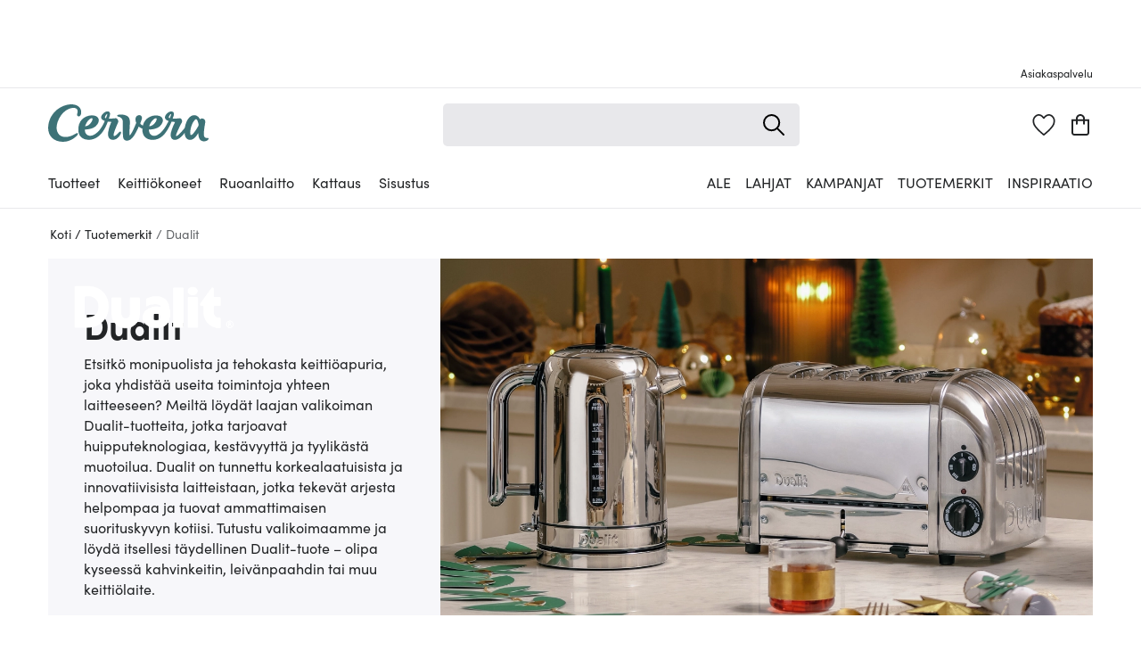

--- FILE ---
content_type: text/html; charset=utf-8
request_url: https://www.cervera.fi/tuotemerkit/dualit
body_size: 73739
content:
<!DOCTYPE html><html lang="fi"><head><meta charSet="utf-8" data-next-head=""/><meta name="viewport" content="width=device-width" data-next-head=""/><link rel="preconnect" href="https://wDB083B57.api.esales.apptus.cloud" data-next-head=""/><link rel="preconnect" href="https://jjv48zaf.api.sanity.io" data-next-head=""/><link rel="preconnect" href="https://consent.cookiebot.com" data-next-head=""/><link rel="preconnect" href="https://www.googletagmanager.com" data-next-head=""/><link rel="preconnect" href="https://www.google-analytics.com" data-next-head=""/><link rel="preconnect" href="https://fonts.gstatic.com" data-next-head=""/><link rel="dns-prefetch" href="https://consentcdn.cookiebot.com" data-next-head=""/><link rel="dns-prefetch" href="https://analytics.tiktok.com" data-next-head=""/><link rel="dns-prefetch" href="https://static.redeal.se" data-next-head=""/><link rel="dns-prefetch" href="https://static.hotjar.com" data-next-head=""/><link rel="dns-prefetch" href="https://connect.facebook.net" data-next-head=""/><link rel="dns-prefetch" href="https://www.gstatic.com" data-next-head=""/><link rel="preload" href="/fonts/Sofia-Pro.woff2" as="font" crossorigin="anonymous" type="font/woff2" data-next-head=""/><link rel="preload" href="/fonts/Sofia-Pro-Bold.woff2" as="font" crossorigin="anonymous" type="font/woff2" data-next-head=""/><link rel="preload" href="/fonts/Austin-Semibold-Web.woff2" as="font" crossorigin="anonymous" type="font/woff2" data-next-head=""/><link rel="preload" href="/fonts/Austin-Bold-Web.woff2" as="font" crossorigin="anonymous" type="font/woff2" data-next-head=""/><link rel="apple-touch-icon" sizes="180x180" href="/favicon/apple-touch-icon.png" data-next-head=""/><link rel="icon" type="image/png" sizes="32x32" href="/favicon/favicon-32x32.png" data-next-head=""/><link rel="icon" type="image/png" sizes="16x16" href="/favicon/favicon-16x16.png" data-next-head=""/><link rel="alternate" href="https://www.cervera.fi/tuotemerkit/dualit" hreflang="fi-FI" data-next-head=""/><link rel="shortcut icon" href="/favicon/favicon.ico" data-next-head=""/><meta name="msapplication-TileColor" content="#000000" data-next-head=""/><meta name="msapplication-config" content="/favicon/browserconfig.xml" data-next-head=""/><meta name="theme-color" content="#000" data-next-head=""/><link rel="canonical" href="https://www.cervera.fi/tuotemerkit/dualit" data-next-head=""/><title data-next-head="">Dualit - Keittiökoneet edulliseen hintaan  - Cervera</title><meta property="og:title" content="Dualit - Keittiökoneet edulliseen hintaan " data-next-head=""/><meta property="og:description" content="Hanki kotiisi Dualit leivänpaahdin 2 tai 4 viipaleelle, toast-teline, vedenkeitin, sähkövatkain tai sauvasekoitin. Toivottavasti löydät suosikkisi!" data-next-head=""/><meta name="description" content="Hanki kotiisi Dualit leivänpaahdin 2 tai 4 viipaleelle, toast-teline, vedenkeitin, sähkövatkain tai sauvasekoitin. Toivottavasti löydät suosikkisi!" data-next-head=""/><meta name="facebook-domain-verification" content="7y9wa4382wy9wa8bfw4mnae836vunc" data-next-head=""/><meta property="og:image" content="https://cdn.sanity.io/images/jjv48zaf/production/2983cacdd36083a352866580418225a95db94b4d-2824x3543.jpg?rect=0,599,2824,2531&amp;w=1200" data-next-head=""/><meta property="og:image:width" content="1200" data-next-head=""/><meta name="robots" content="index,follow" data-next-head=""/><meta property="og:url" content="https://www.cervera.fi/tuotemerkit/dualit" data-next-head=""/><meta property="og:site_name" content="Cervera" data-next-head=""/><meta property="og:locale" content="fi" data-next-head=""/><link rel="preload" href="/_next/static/css/b1f70cba3b160130.css" as="style"/><link rel="preload" href="/_next/static/css/b7a5f09dcef5b414.css" as="style"/><link rel="preload" href="/_next/static/css/0559350f828b923f.css" as="style"/><link rel="preload" href="/_next/static/css/c90796afd5da40a4.css" as="style"/><link rel="preload" href="/_next/static/css/2760da7c44d7ab6d.css" as="style"/><link rel="preload" href="/_next/static/css/9a5a0dda2dca6235.css" as="style"/><link rel="preload" href="/_next/static/css/3c51b27dbcacc5e1.css" as="style"/><link rel="preload" href="/_next/static/css/08d388ed3a41d0f7.css" as="style"/><link rel="preload" href="/_next/static/css/224eca974bb092b0.css" as="style"/><link rel="preload" href="/_next/static/css/bb30a362e3eba4c8.css" as="style"/><link rel="preload" href="/_next/static/css/552cce1ba1f9bcdb.css" as="style"/><script id="CookiebotConfiguration" type="application/json" data-cookieconsent="ignore" data-next-head="">{
              "Frameworks": {
                "IABTCF2": {
                  "AllowedVendors": [10,13,16,28,42,45,52,58,69,76,81,104,109,132,142,157,159,172,241,253,280,285,358,511,755,965,1126],
                  "AllowedGoogleACVendors": [89]
      }
    }
  }</script><script id="google-analytics-consent" data-cookieconsent="ignore" type="text/javascript" data-next-head="">window.dataLayer = window.dataLayer || [];
        function gtag() {
          dataLayer.push(arguments)
        }
        function getCookie(name) {
          let matches = document.cookie.match(new RegExp(
            "(?:^|; )" + name.replace(/([.$?*|{}()[]\/+^])/g, '\$1') + "=([^;]*)"
          ));
          return matches ? decodeURIComponent(matches[1]) : undefined;
        }
      var cookieConsentData = getCookie('CookieConsent');
      if(!cookieConsentData){
        gtag("consent", "default", {
          ad_storage: "denied",
          ad_user_data: "denied",
          ad_personalization: "denied",
          analytics_storage: "denied",
          wait_for_update: 10000,
        });
      }else{
        let marketingCookies = cookieConsentData.search('marketing:true') !== -1;
        let performanceCookies = cookieConsentData.search('preferences:true') !== -1
        gtag("consent", "default", {
          ad_storage: marketingCookies ? "granted" :"denied",
          ad_user_data: marketingCookies ? "granted" :"denied",
          ad_personalization: marketingCookies ? "granted" :"denied",
          analytics_storage: performanceCookies ? "granted" :"denied",
          wait_for_update:10000,
        });
      }
       </script><script id="google-analytics" data-cookieconsent="ignore" data-next-head="">(function(w,d,s,l,i){w[l]=w[l]||[];w[l].push({'gtm.start':
        new Date().getTime(),event:'gtm.js'});var f=d.getElementsByTagName(s)[0],
        j=d.createElement(s),dl=l!='dataLayer'?'&l='+l:'';j.async=true;j.src=
        'https://www.googletagmanager.com/gtm.js?id='+i+dl;f.parentNode.insertBefore(j,f);
        })(window,document,'script','dataLayer', 'GTM-NM36VDM');</script><script id="gamifiera-head" data-next-head="">
  window.gmf = function() {
    (window._gmf = window._gmf || []).push(Object.values(arguments));
  };
  gmf('init', {
    merchantId: 8700,
    locale: 'fi_FI',
    customerToken: null,
  });
</script><link rel="preload" as="image" imageSrcSet="https://cdn.sanity.io/images/jjv48zaf/production/2983cacdd36083a352866580418225a95db94b4d-2824x3543.jpg?rect=0,599,2824,2531&amp;w=1300&amp;q=100&amp;fit=fillmax&amp;auto=format 1x, https://cdn.sanity.io/images/jjv48zaf/production/2983cacdd36083a352866580418225a95db94b4d-2824x3543.jpg?rect=0,599,2824,2531&amp;w=1300&amp;q=100&amp;fit=fillmax&amp;auto=format 2x" data-next-head=""/><link rel="preload" as="image" imageSrcSet="https://cdn.sanity.io/images/jjv48zaf/production/2983cacdd36083a352866580418225a95db94b4d-2824x3543.jpg?w=1320&amp;q=100&amp;fit=fillmax&amp;auto=format 1x, https://cdn.sanity.io/images/jjv48zaf/production/2983cacdd36083a352866580418225a95db94b4d-2824x3543.jpg?w=1320&amp;q=100&amp;fit=fillmax&amp;auto=format 2x" data-next-head=""/><style type="text/css">.fresnel-container{margin:0;padding:0;}
@media not all and (min-width:0px) and (max-width:959.98px){.fresnel-at-sm{display:none!important;}}
@media not all and (min-width:960px){.fresnel-at-md{display:none!important;}}
@media not all and (max-width:959.98px){.fresnel-lessThan-md{display:none!important;}}
@media not all and (min-width:960px){.fresnel-greaterThan-sm{display:none!important;}}
@media not all and (min-width:0px){.fresnel-greaterThanOrEqual-sm{display:none!important;}}
@media not all and (min-width:960px){.fresnel-greaterThanOrEqual-md{display:none!important;}}
@media not all and (min-width:0px) and (max-width:959.98px){.fresnel-between-sm-md{display:none!important;}}</style><link rel="stylesheet" href="/_next/static/css/b1f70cba3b160130.css" data-n-g=""/><link rel="stylesheet" href="/_next/static/css/b7a5f09dcef5b414.css" data-n-p=""/><link rel="stylesheet" href="/_next/static/css/0559350f828b923f.css" data-n-p=""/><link rel="stylesheet" href="/_next/static/css/c90796afd5da40a4.css"/><link rel="stylesheet" href="/_next/static/css/2760da7c44d7ab6d.css"/><link rel="stylesheet" href="/_next/static/css/9a5a0dda2dca6235.css"/><link rel="stylesheet" href="/_next/static/css/3c51b27dbcacc5e1.css"/><link rel="stylesheet" href="/_next/static/css/08d388ed3a41d0f7.css"/><link rel="stylesheet" href="/_next/static/css/224eca974bb092b0.css"/><link rel="stylesheet" href="/_next/static/css/bb30a362e3eba4c8.css"/><link rel="stylesheet" href="/_next/static/css/552cce1ba1f9bcdb.css"/><noscript data-n-css=""></noscript><script defer="" noModule="" src="/_next/static/chunks/polyfills-42372ed130431b0a.js"></script><script id="Cookiebot" src="https://consent.cookiebot.com/uc.js" data-cbid="bbb3707b-8ee1-4e69-984b-fb8fc01749b1" data-culture="FI" data-blockingmode="auto" type="text/javascript" data-framework="TCFv2.2" defer="" data-nscript="beforeInteractive"></script><script defer="" src="/_next/static/chunks/8790.fc29045b52cf1ffe.js"></script><script defer="" src="/_next/static/chunks/2017.db70321d985d8668.js"></script><script defer="" src="/_next/static/chunks/2834.21f78365081386e3.js"></script><script defer="" src="/_next/static/chunks/2730.1ce72f6764c43d14.js"></script><script defer="" src="/_next/static/chunks/4593-26234c26d0de2147.js"></script><script defer="" src="/_next/static/chunks/2293-dd3e335d7e02bcb9.js"></script><script defer="" src="/_next/static/chunks/1116-e123ad4af11bdb07.js"></script><script defer="" src="/_next/static/chunks/2649.ec06d0eb32141278.js"></script><script defer="" src="/_next/static/chunks/6611.66d868934883d4c7.js"></script><script defer="" src="/_next/static/chunks/8093.1f8f3c8f6e1b948d.js"></script><script defer="" src="/_next/static/chunks/7031.0a0a584a004f07a8.js"></script><script defer="" src="/_next/static/chunks/2400-7cfb2ab9c4230888.js"></script><script defer="" src="/_next/static/chunks/8835.5ae5a7e6ff4abbef.js"></script><script src="/_next/static/chunks/webpack-4b1bc85cfb8b06b1.js" defer=""></script><script src="/_next/static/chunks/framework-3c237d1fff8232da.js" defer=""></script><script src="/_next/static/chunks/main-4a02495638bba8c2.js" defer=""></script><script src="/_next/static/chunks/pages/_app-555be4a18edfd97e.js" defer=""></script><script src="/_next/static/chunks/300ef6fe-b2605966ff74e554.js" defer=""></script><script src="/_next/static/chunks/698-fb1002bb296dad70.js" defer=""></script><script src="/_next/static/chunks/207-98b9fb1781f18320.js" defer=""></script><script src="/_next/static/chunks/4357-c135eec66f7fb654.js" defer=""></script><script src="/_next/static/chunks/3964-745a9c3c074b5f7c.js" defer=""></script><script src="/_next/static/chunks/4044-2ee72564e10d2d52.js" defer=""></script><script src="/_next/static/chunks/1975-559cc3c31a326643.js" defer=""></script><script src="/_next/static/chunks/2752-16841d57a39664b9.js" defer=""></script><script src="/_next/static/chunks/3894-382f0db50aa4d16a.js" defer=""></script><script src="/_next/static/chunks/3787-d9893025cee9664b.js" defer=""></script><script src="/_next/static/chunks/9051-e054b90bfff8e306.js" defer=""></script><script src="/_next/static/chunks/pages/%5B...slug%5D-dd19680cbc378931.js" defer=""></script><script src="/_next/static/WR-8YlPNS_UzbM2uYB5te/_buildManifest.js" defer=""></script><script src="/_next/static/WR-8YlPNS_UzbM2uYB5te/_ssgManifest.js" defer=""></script><style id="__jsx-4137677658">.wrapper.jsx-4137677658{background-color:#f7f7fa}@media screen and (min-width:960px){.wrapper.jsx-4137677658{background-color:#f7f7fa}}</style><style id="__jsx-2663891932">.title.jsx-2663891932,.description.jsx-2663891932,.readMoreButton.jsx-2663891932{color:#222426;fill:#222426}@media screen and (min-width:960px){.title.jsx-2663891932,.description.jsx-2663891932,.readMoreButton.jsx-2663891932{color:#222426;fill:#222426}}</style></head><body><noscript><iframe src="https://www.googletagmanager.com/ns.html?id=GTM-NM36VDM" height="0" width="0" style="display:none;visibility:hidden" aria-label="Google Tag Manager"></iframe></noscript><link rel="preload" as="image" imageSrcSet="https://cdn.sanity.io/images/jjv48zaf/production/2983cacdd36083a352866580418225a95db94b4d-2824x3543.jpg?rect=0,599,2824,2531&amp;w=1300&amp;q=100&amp;fit=fillmax&amp;auto=format 1x, https://cdn.sanity.io/images/jjv48zaf/production/2983cacdd36083a352866580418225a95db94b4d-2824x3543.jpg?rect=0,599,2824,2531&amp;w=1300&amp;q=100&amp;fit=fillmax&amp;auto=format 2x"/><link rel="preload" as="image" imageSrcSet="https://cdn.sanity.io/images/jjv48zaf/production/2983cacdd36083a352866580418225a95db94b4d-2824x3543.jpg?w=1320&amp;q=100&amp;fit=fillmax&amp;auto=format 1x, https://cdn.sanity.io/images/jjv48zaf/production/2983cacdd36083a352866580418225a95db94b4d-2824x3543.jpg?w=1320&amp;q=100&amp;fit=fillmax&amp;auto=format 2x"/><div id="__next"><a href="#main" class="styles_skipToContent__zzdmj">Siirry pääsisältöön</a><div class="FixedHeader_fixedHeader__l_6Ui"><div style="height:56px;color:grey;margin:4px"></div><div class="desktopOnly"><div class="TopPart_root__XyTqe"><div class="TopPart_wrapper__MP3ar container"><div tabindex="-1" class="TopPart_section__XdiqF" style="min-width:400px"><section class="UspList_oneLine__diqFi UspList_root__k9jIW"></section></div><div class="TopPart_section__XdiqF TopPart_rightSideToolBar__KjlyN"><a class="TopLink_root__Rek1V" href="https://www.cervera.fi/asiakaspalvelu"><span>Asiakaspalvelu</span></a></div></div></div></div></div><header class="Header_headerRoot__YeM8J Header_headerMobile__M33YK"><div class="Header_border__81VS_ Header_background__IB0yl"><div><div id="headerMiddlePart" class="MiddlePart_root__HNDQ5 container"><div class="ToolsMenu_renderOnMobile__q3HAw"><div class="ToolsMenu_loginBadgeWrapper__uPYmB"></div><a class="WishlistBadge_root__jbW8w" href="https://www.cervera.fi/toivelista"><span class="Badge_root__EUEOW Badge_badge__EQt8a"><svg xmlns="http://www.w3.org/2000/svg" viewBox="0 0 270 258" class="Badge_svg__z6DK5 WishlistBadge_wishlistHeart__n8PJ0"><path d="M134.49 258c-2.24 0-4.47-.74-6.34-2.22-24-19.02-45.87-38.62-65.02-58.25-43.32-44.4-53.65-66.96-58.04-83.18-3.2-11.82-9.85-36.43.39-62.92C7.05 47.37 21.9 11.47 58.86 2.22A70 70 0 0 1 75.82.14c20.21 0 41.59 12.06 58.71 32.74C149.03 15.71 170.58 0 194.26 0c5.71 0 11.39.7 16.88 2.07 36.95 9.25 51.81 45.15 53.38 49.21 10.24 26.49 3.59 51.09.39 62.92-4.39 16.22-14.72 38.79-58.03 83.19-17.57 18.01-39.18 37.11-66.06 58.4-1.86 1.48-4.1 2.22-6.33 2.22ZM75.82 18.7c-4.22 0-8.42.51-12.48 1.53C35.42 27.22 23.94 55 22.72 58.15c-8.04 20.8-2.87 39.92.22 51.34 6.71 24.79 30.76 51.86 53.4 75.06 17.24 17.67 36.78 35.33 58.15 52.58 23.88-19.15 43.28-36.44 59.17-52.73 40.34-41.35 49.63-61.15 53.4-75.06 3.09-11.42 8.26-30.54.22-51.34-1.22-3.14-12.7-30.93-40.62-37.92-4.02-1.01-8.2-1.52-12.4-1.52-16.99 0-37.16 13.28-51.38 33.83a10.22 10.22 0 0 1-8.39 4.41c-3.35 0-6.48-1.65-8.39-4.42C108.94 27.54 88.88 18.7 75.83 18.7Z"></path></svg></span></a></div><div class="MiddlePart_logoWrapper__j5asr"><div class="CerveraLogo_root__X9Gwo"><a aria-label="Home page" href="https://www.cervera.fi/"><span><svg xmlns="http://www.w3.org/2000/svg" viewBox="0 0 850.4 197" class="CerveraLogo_logo__KDc0t"><g fill="#5a5c66"><path d="M158.6 62.6c6.2 2.4 11.4-2 13.5-6.4 4.3-8.6 3.6-21.3.7-28.7-5.2-13.3-17.1-23.8-37.3-26.6-35.9-5-70.7 12.7-89.6 28.2C23.9 47.2 0 80.2 0 124.1c0 43 29.8 72.6 78.1 72.9 44.2.2 71.7-29.5 75.7-34.2 1.7-2 5.7-7 3.3-10-2.4-2.9-5.9-1.8-11.7 1.7-25.6 15.7-48.8 20.5-69.8 15-19.5-5.1-40.8-30.6-25.6-76 17.9-53.4 59.4-75.3 84.1-74.9 5.2.1 11.8.5 17.1 5.3 6 5.5 6.4 15.5 3.7 22.4-2.2 5.3-4 13.3 3.7 16.3"></path><path d="M371.7 150.9c-15.3 16.5-20.8 16.9-23.2 15.5-2.7-1.5-1-12.4 3.2-24.8 3.8-11.2 14.3-36.1 17-41.8 2.3-4.9 4-8.9 3.2-12.2-1.4-5.6-5.3-15.3-13.8-14.7-9.1.7-25.6 3-36.6 2.3 1.2-3.3 4.4-12.2 6-18.7 4.1-17.2-7.8-22.3-20.4-18-11.1 3.2-26 17.2-26.1 29.9 0 7.5 4.4 14.1 19.4 18.7-9.6 22.2-28.1 58.4-58.6 73.3-2.5 1.2-26.7 13.7-41.8-6.6-3.2-4.4-6.2-14.6-5.4-21.5 27.6 0 48.3-8.4 59.1-18.9 25.8-25.2 17.6-55.1-21.2-55.5-22.2-.2-67.8 12.5-72.5 66.9-5.6 64.4 55.8 70 89.4 54.1 29.9-14.2 51.9-46 66.9-88.2 3.8.5 11.6 1.1 16.9 1.2.7 0 1.6 1 1.2 1.9-4.5 11.4-12.4 28.2-16.3 53.2-2.6 16.5 1.2 33.1 15.5 37.8 23.4 7.7 42-12.2 49.2-26 1.8-3.4 5.8-12 2.4-14.6-4.3-3.3-10.4 3.4-13.5 6.7M217.8 79.7c4.4-3.5 12.4-9 16.5-5.8 3.6 2.8-2.6 15.5-4.5 18.7-8.2 14.4-23.1 22.7-34 23 1.4-8 10.6-26.8 22-35.9m95.4-25.2c-2.1 7.1-4.4 12.9-7 18.8-10.2-2.1-2.4-13.8 2.7-19.6 3.2-3.6 5.9-4.5 4.3.8M850.3 178.9c-.6-2.1-2.5-2.3-4.1-2.3-5 0-10.5.8-14.6-2-4.3-3-5.4-8.8-5.9-13.6-.8-9.9.6-22.9 2.4-37.3 1-7.7 5.4-29.6 5-33.5-1-10.2-11.1-19.2-22.2-14.9-2.3.9-4.3 2.1-6.3 3.4C793 54 770.7 52.8 755.5 63.1c-21.9 15-29.5 49.2-30.3 58-.2 2.2-3.2 5.4-5.2 7.9-6.2 7.6-34.7 41.6-41.4 37.1-2.5-1.7 1.4-11.4 6.7-23.8 4.8-11.2 17.5-36.5 20.6-42.2 2.7-4.9 4.8-8.9 4.3-12.2-.9-5.6-4-15.3-12.6-14.7-9.2.7-27.2 2.9-37.6 2.1 1.2-3.3 4.4-12 6-18.5 4.1-17.2-8.4-22.3-21-18-11 3.2-25.9 17.2-25.9 29.9 0 7.5 4.7 14.6 19.4 18.7-11 22.6-30.5 58.8-58.6 73.3-2.5 1.3-25 13.7-40.1-6.6-3.2-4.4-6.2-14.6-5.4-21.5 27.6 0 48.3-8.4 59.1-18.9 25.8-25.2 17.6-55.1-21.2-55.5-20.2-.2-59.7 10.3-70.2 53.1-2.5-.8-4.9-1.9-7.1-3.4-3.1-2.2-5.6-5.2-6.9-8.7 3.1-6.5 9.6-21.3 9.1-29.1-.6-9.3-7.7-14.6-16.9-13.1-19.7 3.2-20.4 24.6-13.2 40.2-1.2 3.1-15.9 39.3-25.3 54.1-5.3 8.4-8.3 11.8-10 10.6-2.2-1.5-1-11.5-.6-20.1.2-5.6 1.6-30.5 2-43.2.4-12.6-.3-29.3-14.7-37.3-14.1-7.8-29.7-8.7-44.4-6.8-4.4.6-8.7 2.7-8.5 5.3.2 1.7 2 3.6 8.3 5.5 8.2 2.5 19.3 6.8 21.6 22.5 2 13.7-1.3 70.8 2.3 87.2 1.9 8.8 7.9 15.7 18.4 16 8.3.2 17.9-2 28.6-13.4 6.1-6.5 11.9-14.5 15.4-20.6 8-13.8 14.1-26.3 20.3-40.2 2.8 2.5 5.8 4.6 8.9 6.3 2.7 1.5 6.5 3.6 10.2 4.5-3.9 62.1 54.7 67.4 87.9 51.7 29.9-14.2 50.1-49.9 67-88.5 3.9.7 11.9 1.6 16.7 1.5.7 0 1.5 1 1 1.9-6 12.4-14.5 28.4-20.9 53.5-4.2 16.5-1.4 32.8 12.3 37.8 10 3.7 26.7.3 44.1-17.1 2.3-2.3 11.1-11.1 15.8-18.2 0 11.5 4.8 23.4 9.2 28.1 9 9.9 22.1 10.5 32.8 5.5 15.9-7.4 26.4-26.7 29.6-31.9.8-1.3 1.3-.4 1.4.6 0 2.9 0 5.1.2 8 1.5 20.5 10 30.2 23 33.4 11.7 2.8 29.1-3 30.8-13-.1-.8-.1-1.4-.2-2M557.8 79.7c3.1-2.6 12.4-9 16.5-5.8 3.6 2.8-2.6 15.5-4.5 18.7-8.2 14.4-23.1 22.7-34 23 1.4-8.7 9.6-25.6 22-35.9m93.7-25.2c-2 7.1-4.4 12.7-7 18.6-10.5-2.1-2.4-13.6 2.7-19.4 3.2-3.6 5.5-3.4 4.3.8m144.2 60.1c-7.5 13.5-14 22.9-20.7 31.7-4.2 5.5-12.7 16.6-17.9 15.1-6.4-1.9-3.9-21.6-1.7-32.1 2.8-13.6 9.7-34.9 22.3-47.8 7.4-7.6 11.8-1.3 14.9 6.4 2.2 5.5 4.2 12.5 5 18.3.2 1.7-.1 5.2-1.9 8.4"></path></g></svg></span></a></div></div><div class="MiddlePart_renderOnDesktop__mFrB0 MiddlePart_searchWrapper__ROx9w"><div class="SearchBlock_root__n_jYG"><form class="SearchInput_root__rF7r6" role="search" action=""><div class="SearchInput_inputWrapper__uKqpq"><input aria-label="" placeholder="" type="search" spellCheck="false" class="SearchInput_input__5kqUI" tabindex="0" value=""/><div class="SearchInput_clearBtnWrapper__cEn0w SearchInput_hide__a_ceQ"><svg xmlns="http://www.w3.org/2000/svg" width="20" height="20"><path fill="transparent" stroke="#000" stroke-linecap="round" stroke-linejoin="round" stroke-width="2" d="m1.042 1.042 17.909 17.909m0-17.909L1.042 18.951"></path></svg></div><div class="SearchInput_searchIconWrapper__MUTvG" aria-label="Hae" role="button" tabindex="-1"><svg xmlns="http://www.w3.org/2000/svg" width="24" height="24"><g fill="transparent" stroke="#222426" stroke-width="2.008"><path stroke-linecap="round" stroke-linejoin="round" d="m15.696 15.696 7.3 7.3"></path><path stroke-miterlimit="1.004" d="M1.004 9.611a8.607 8.607 0 1 1 17.214 0 8.607 8.607 0 0 1-17.214 0Z"></path></g></svg></div></div></form></div></div><div class="MiddlePart_toolsMenu__m_go_"><div class="ToolsMenu_renderOnMobile__q3HAw"><button aria-label="Ostoskori" type="button" class="Badge_root__EUEOW Badge_badge__EQt8a"><svg xmlns="http://www.w3.org/2000/svg" width="20" height="24" class="Badge_svg__z6DK5"><path d="M19.995 5.823H15.05v-.702C15.05 2.293 12.789 0 10 0S4.95 2.293 4.95 5.121v.702H.996L0 5.828v14.957C0 22.559 1.417 23.998 3.166 24h13.669C18.584 23.998 20 22.559 20 20.785V6.832ZM6.931 5.121a3.12 3.12 0 0 1 1.52-2.74 3.03 3.03 0 0 1 3.099 0 3.12 3.12 0 0 1 1.52 2.74v.702H6.931Zm11.092 15.664a1.196 1.196 0 0 1-1.185 1.203H3.166a1.195 1.195 0 0 1-1.186-1.203V7.831h2.969v3.012a1 1 0 0 0 .991 1.004c.547 0 .99-.45.99-1.004V7.831h6.139v3.012a.997.997 0 0 0 .99.974 1 1 0 0 0 .99-.974V7.831h2.969Z"></path></svg></button><div style="visibility:hidden" class="CerveraDrawer_drawer__HjPic MiniBasket_miniBasketDrawer__GI4xg"><div class="CerveraDrawer_overlay__jePrS MiniBasket_miniBasketOverlay__DUgTF" aria-label="Close menu" role="button" tabindex="-1"></div><div style="transform:translateX(0px)" class="CerveraDrawer_contentWrapper__hpGPG MiniBasket_miniBasket__1ayW3"><div class="MiniBasket_title__Sh034"><svg xmlns="http://www.w3.org/2000/svg" width="20" height="24"><path d="M19.995 5.823H15.05v-.702C15.05 2.293 12.789 0 10 0S4.95 2.293 4.95 5.121v.702H.996L0 5.828v14.957C0 22.559 1.417 23.998 3.166 24h13.669C18.584 23.998 20 22.559 20 20.785V6.832ZM6.931 5.121a3.12 3.12 0 0 1 1.52-2.74 3.03 3.03 0 0 1 3.099 0 3.12 3.12 0 0 1 1.52 2.74v.702H6.931Zm11.092 15.664a1.196 1.196 0 0 1-1.185 1.203H3.166a1.195 1.195 0 0 1-1.186-1.203V7.831h2.969v3.012a1 1 0 0 0 .991 1.004c.547 0 .99-.45.99-1.004V7.831h6.139v3.012a.997.997 0 0 0 .99.974 1 1 0 0 0 .99-.974V7.831h2.969Z"></path></svg><p>Ostoskori<span>(<!-- -->0 tuotetta<!-- -->)</span></p></div><div class="MiniBasket_miniBasketContentWrapper__VfPYg MiniBasket_emptyMiniBasketContentWrapper__Gggq0"><div class="MiniBasket_emptyMiniBasketWrapper__g79kY"><svg xmlns="http://www.w3.org/2000/svg" width="20" height="24"><path d="M19.995 5.823H15.05v-.702C15.05 2.293 12.789 0 10 0S4.95 2.293 4.95 5.121v.702H.996L0 5.828v14.957C0 22.559 1.417 23.998 3.166 24h13.669C18.584 23.998 20 22.559 20 20.785V6.832ZM6.931 5.121a3.12 3.12 0 0 1 1.52-2.74 3.03 3.03 0 0 1 3.099 0 3.12 3.12 0 0 1 1.52 2.74v.702H6.931Zm11.092 15.664a1.196 1.196 0 0 1-1.185 1.203H3.166a1.195 1.195 0 0 1-1.186-1.203V7.831h2.969v3.012a1 1 0 0 0 .991 1.004c.547 0 .99-.45.99-1.004V7.831h6.139v3.012a.997.997 0 0 0 .99.974 1 1 0 0 0 .99-.974V7.831h2.969Z"></path></svg><p>Ostoskorisi on tyhjä</p></div></div></div></div><span class="MobileMenuBadge_paper__DUFQa Badge_badge__EQt8a"><svg xmlns="http://www.w3.org/2000/svg" width="22.917" height="20" class="glyph" data-icon="mobile-menu"><path fill="transparent" stroke="#000" stroke-linecap="round" stroke-linejoin="round" stroke-width="2" d="M1.042 1.042H21.91M1.042 9.996H21.91M1.042 18.951H21.91"></path></svg></span></div><div class="ToolsMenu_renderOnDesktop__6UG9O"><span class="ToolsMenu_loginBadgeWrapper__uPYmB"></span><a class="WishlistBadge_root__jbW8w" href="https://www.cervera.fi/toivelista"><span class="Badge_root__EUEOW Badge_badge__EQt8a"><svg xmlns="http://www.w3.org/2000/svg" viewBox="0 0 270 258" class="Badge_svg__z6DK5 WishlistBadge_wishlistHeart__n8PJ0"><path d="M134.49 258c-2.24 0-4.47-.74-6.34-2.22-24-19.02-45.87-38.62-65.02-58.25-43.32-44.4-53.65-66.96-58.04-83.18-3.2-11.82-9.85-36.43.39-62.92C7.05 47.37 21.9 11.47 58.86 2.22A70 70 0 0 1 75.82.14c20.21 0 41.59 12.06 58.71 32.74C149.03 15.71 170.58 0 194.26 0c5.71 0 11.39.7 16.88 2.07 36.95 9.25 51.81 45.15 53.38 49.21 10.24 26.49 3.59 51.09.39 62.92-4.39 16.22-14.72 38.79-58.03 83.19-17.57 18.01-39.18 37.11-66.06 58.4-1.86 1.48-4.1 2.22-6.33 2.22ZM75.82 18.7c-4.22 0-8.42.51-12.48 1.53C35.42 27.22 23.94 55 22.72 58.15c-8.04 20.8-2.87 39.92.22 51.34 6.71 24.79 30.76 51.86 53.4 75.06 17.24 17.67 36.78 35.33 58.15 52.58 23.88-19.15 43.28-36.44 59.17-52.73 40.34-41.35 49.63-61.15 53.4-75.06 3.09-11.42 8.26-30.54.22-51.34-1.22-3.14-12.7-30.93-40.62-37.92-4.02-1.01-8.2-1.52-12.4-1.52-16.99 0-37.16 13.28-51.38 33.83a10.22 10.22 0 0 1-8.39 4.41c-3.35 0-6.48-1.65-8.39-4.42C108.94 27.54 88.88 18.7 75.83 18.7Z"></path></svg></span></a><button aria-label="Ostoskori" type="button" class="Badge_root__EUEOW Badge_badge__EQt8a"><svg xmlns="http://www.w3.org/2000/svg" width="20" height="24" class="Badge_svg__z6DK5"><path d="M19.995 5.823H15.05v-.702C15.05 2.293 12.789 0 10 0S4.95 2.293 4.95 5.121v.702H.996L0 5.828v14.957C0 22.559 1.417 23.998 3.166 24h13.669C18.584 23.998 20 22.559 20 20.785V6.832ZM6.931 5.121a3.12 3.12 0 0 1 1.52-2.74 3.03 3.03 0 0 1 3.099 0 3.12 3.12 0 0 1 1.52 2.74v.702H6.931Zm11.092 15.664a1.196 1.196 0 0 1-1.185 1.203H3.166a1.195 1.195 0 0 1-1.186-1.203V7.831h2.969v3.012a1 1 0 0 0 .991 1.004c.547 0 .99-.45.99-1.004V7.831h6.139v3.012a.997.997 0 0 0 .99.974 1 1 0 0 0 .99-.974V7.831h2.969Z"></path></svg></button><div style="visibility:hidden" class="CerveraDrawer_drawer__HjPic MiniBasket_miniBasketDrawer__GI4xg"><div class="CerveraDrawer_overlay__jePrS MiniBasket_miniBasketOverlay__DUgTF" aria-label="Close menu" role="button" tabindex="-1"></div><div style="transform:translateX(0px)" class="CerveraDrawer_contentWrapper__hpGPG MiniBasket_miniBasket__1ayW3"><div class="MiniBasket_title__Sh034"><svg xmlns="http://www.w3.org/2000/svg" width="20" height="24"><path d="M19.995 5.823H15.05v-.702C15.05 2.293 12.789 0 10 0S4.95 2.293 4.95 5.121v.702H.996L0 5.828v14.957C0 22.559 1.417 23.998 3.166 24h13.669C18.584 23.998 20 22.559 20 20.785V6.832ZM6.931 5.121a3.12 3.12 0 0 1 1.52-2.74 3.03 3.03 0 0 1 3.099 0 3.12 3.12 0 0 1 1.52 2.74v.702H6.931Zm11.092 15.664a1.196 1.196 0 0 1-1.185 1.203H3.166a1.195 1.195 0 0 1-1.186-1.203V7.831h2.969v3.012a1 1 0 0 0 .991 1.004c.547 0 .99-.45.99-1.004V7.831h6.139v3.012a.997.997 0 0 0 .99.974 1 1 0 0 0 .99-.974V7.831h2.969Z"></path></svg><p>Ostoskori<span>(<!-- -->0 tuotetta<!-- -->)</span></p></div><div class="MiniBasket_miniBasketContentWrapper__VfPYg MiniBasket_emptyMiniBasketContentWrapper__Gggq0"><div class="MiniBasket_emptyMiniBasketWrapper__g79kY"><svg xmlns="http://www.w3.org/2000/svg" width="20" height="24"><path d="M19.995 5.823H15.05v-.702C15.05 2.293 12.789 0 10 0S4.95 2.293 4.95 5.121v.702H.996L0 5.828v14.957C0 22.559 1.417 23.998 3.166 24h13.669C18.584 23.998 20 22.559 20 20.785V6.832ZM6.931 5.121a3.12 3.12 0 0 1 1.52-2.74 3.03 3.03 0 0 1 3.099 0 3.12 3.12 0 0 1 1.52 2.74v.702H6.931Zm11.092 15.664a1.196 1.196 0 0 1-1.185 1.203H3.166a1.195 1.195 0 0 1-1.186-1.203V7.831h2.969v3.012a1 1 0 0 0 .991 1.004c.547 0 .99-.45.99-1.004V7.831h6.139v3.012a.997.997 0 0 0 .99.974 1 1 0 0 0 .99-.974V7.831h2.969Z"></path></svg><p>Ostoskorisi on tyhjä</p></div></div></div></div></div></div></div></div></div><div class="Header_background__IB0yl Header_toolbarWrapper__TyJL3 Header_withoutUps___3CED"><div class="Navigation_root__mTaH2 container"><div class="Navigation_items__PbNVe"><div class="NavItem_root__ckpMj"><div><a tabindex="-1" href="https://www.cervera.fi/tuotteet"><span tabindex="0" class="NavItem_headerLink__FNr0M NavItem_positionLeft__A1H1u">Tuotteet</span></a></div></div><div class="NavItem_root__ckpMj"><div><div><span class="NavItem_headerLink__FNr0M NavItem_positionLeft__A1H1u" aria-controls="Keittiökoneet--expandable-menu" tabindex="0">Keittiökoneet </span></div></div></div><div class="NavItem_root__ckpMj"><div><div><span class="NavItem_headerLink__FNr0M NavItem_positionLeft__A1H1u" aria-controls="Ruoanlaitto-expandable-menu" tabindex="0">Ruoanlaitto</span></div></div></div><div class="NavItem_root__ckpMj"><div><div><span class="NavItem_headerLink__FNr0M NavItem_positionLeft__A1H1u" aria-controls="Kattaus-expandable-menu" tabindex="0">Kattaus</span></div></div></div><div class="NavItem_root__ckpMj"><div><div><span class="NavItem_headerLink__FNr0M NavItem_positionLeft__A1H1u" aria-controls="Sisustus-expandable-menu" tabindex="0">Sisustus</span></div></div></div></div><div class="Navigation_items__PbNVe"><div class="NavItem_root__ckpMj"><div><a tabindex="-1" href="https://www.cervera.fi/ale"><span tabindex="0" class="NavItem_headerLink__FNr0M NavItem_uppercase__ct0NA">Ale</span></a></div></div><div class="NavItem_root__ckpMj"><div><a tabindex="-1" href="https://www.cervera.fi/lahjat"><span tabindex="0" class="NavItem_headerLink__FNr0M NavItem_uppercase__ct0NA">Lahjat</span></a></div></div><div class="NavItem_root__ckpMj"><div><a tabindex="-1" href="https://www.cervera.fi/kampanjat"><span tabindex="0" class="NavItem_headerLink__FNr0M NavItem_uppercase__ct0NA">Kampanjat</span></a></div></div><div class="NavItem_root__ckpMj"><div><a tabindex="-1" href="https://www.cervera.fi/tuotemerkit"><span tabindex="0" class="NavItem_headerLink__FNr0M NavItem_uppercase__ct0NA">Tuotemerkit</span></a></div></div><div class="NavItem_root__ckpMj"><div><a tabindex="-1" href="https://www.cervera.fi/inspiraatio"><span tabindex="0" class="NavItem_headerLink__FNr0M NavItem_uppercase__ct0NA">Inspiraatio</span></a></div></div></div></div><div class="Navigation_position__cia9e" id="expandable-menu"></div><div class="mobileOnly"><div class="MobileToolbar_searchBarWrapper__cve2i"><div class="SearchBlock_root__n_jYG"><form class="SearchInput_root__rF7r6" role="search" action=""><div class="SearchInput_inputWrapper__uKqpq"><input aria-label="" placeholder="" type="search" spellCheck="false" class="SearchInput_input__5kqUI" tabindex="0" value=""/><div class="SearchInput_clearBtnWrapper__cEn0w SearchInput_hide__a_ceQ"><svg xmlns="http://www.w3.org/2000/svg" width="20" height="20"><path fill="transparent" stroke="#000" stroke-linecap="round" stroke-linejoin="round" stroke-width="2" d="m1.042 1.042 17.909 17.909m0-17.909L1.042 18.951"></path></svg></div><div class="SearchInput_searchIconWrapper__MUTvG" aria-label="Hae" role="button" tabindex="-1"><svg xmlns="http://www.w3.org/2000/svg" width="24" height="24"><g fill="transparent" stroke="#222426" stroke-width="2.008"><path stroke-linecap="round" stroke-linejoin="round" d="m15.696 15.696 7.3 7.3"></path><path stroke-miterlimit="1.004" d="M1.004 9.611a8.607 8.607 0 1 1 17.214 0 8.607 8.607 0 0 1-17.214 0Z"></path></g></svg></div></div></form></div></div><div class="MobileToolbar_root__pyj6r MobileToolbar_hide__7BNTH"><div class="MobileToolbar_wrapper__lxlHq"></div></div></div></div></header><div class="container" id="triggerbee-placeholder-under-menu" style="max-width:1320px"></div><div class="container BreadcrumbsView_wrapper__P4uSp"><div class="BreadcrumbsView_breadcrumbsWrapper__JgEGR"><ol itemScope="" itemType="http://schema.org/BreadcrumbList" class="BreadcrumbsView_articleBreadcrumbsWrapper__ujtSo BreadcrumbsView_breadcrumbsListWrapper__Xpxf1"><li itemProp="itemListElement" itemScope="" itemType="http://schema.org/ListItem"><a tabindex="0" itemProp="item" class="Breadcrumb_breadcrumb__osHek BreadcrumbsView_breadcrumbsGeneral__eIQAa Breadcrumb_first__It9YS" href="https://www.cervera.fi/"><span itemProp="name">Koti</span><meta itemProp="position" content="1"/></a></li><li itemProp="itemListElement" itemScope="" itemType="http://schema.org/ListItem"><a tabindex="0" itemProp="item" class="Breadcrumb_breadcrumb__osHek BreadcrumbsView_breadcrumbsGeneral__eIQAa" href="https://www.cervera.fi/tuotemerkit"><span class="Breadcrumb_slash__g7okN">/</span><span itemProp="name">Tuotemerkit </span><meta itemProp="position" content="2"/></a></li><li itemProp="itemListElement" itemScope="" itemType="http://schema.org/ListItem"><a tabindex="0" itemProp="item" class="Breadcrumb_breadcrumb__osHek BreadcrumbsView_breadcrumbsGeneral__eIQAa Breadcrumb_last__XWJ3Y" href="https://www.cervera.fi/tuotemerkit/dualit"><span class="Breadcrumb_slash__g7okN">/</span><span itemProp="name">Dualit</span><meta itemProp="position" content="3"/></a></li></ol></div></div><main id="main"><section><div class="jsx-2663891932 jsx-4137677658 container"><div class="jsx-2663891932 jsx-4137677658 wrapper HeadingBlock_root__k3dcg"><div class="jsx-2663891932 jsx-4137677658 HeadingBlock_contentWrapper__FFx1l"><h1 class="jsx-2663891932 jsx-4137677658 HeadingBlock_title__1Dg0z title">Dualit</h1><div class="fresnel-container fresnel-greaterThanOrEqual-md fresnel-_R_2icqt4m_"><div class=""><div class="PortableText_root__4aS0x"><div class="BlockComponents_normal__UKi36 BlockComponents_sofia__6BuxK HeadingBlockDescription_fontSize__WmI5c HeadingBlockDescription_normalSize__6vV7v fullWidth">Etsitkö monipuolista ja tehokasta keittiöapuria, joka yhdistää useita toimintoja yhteen laitteeseen? Meiltä löydät laajan valikoiman Dualit-tuotteita, jotka tarjoavat huipputeknologiaa, kestävyyttä ja tyylikästä muotoilua. Dualit on tunnettu korkealaatuisista ja innovatiivisista laitteistaan, jotka tekevät arjesta helpompaa ja tuovat ammattimaisen suorituskyvyn kotiisi. Tutustu valikoimaamme ja löydä itsellesi täydellinen Dualit-tuote – olipa kyseessä kahvinkeitin, leivänpaahdin tai muu keittiölaite.</div></div></div></div><div class="fresnel-container fresnel-at-sm fresnel-_R_4icqt4m_"><div class="description HeadingBlockDescription_clamped__hGL6h"><div class="PortableText_root__4aS0x"><div class="BlockComponents_normal__UKi36 BlockComponents_sofia__6BuxK HeadingBlockDescription_fontSize__WmI5c fullWidth">Etsitkö monipuolista ja tehokasta keittiöapuria, joka yhdistää useita toimintoja yhteen laitteeseen? Meiltä löydät laajan valikoiman Dualit-tuotteita, jotka tarjoavat huipputeknologiaa, kestävyyttä ja tyylikästä muotoilua. Dualit on tunnettu korkealaatuisista ja innovatiivisista laitteistaan, jotka tekevät arjesta helpompaa ja tuovat ammattimaisen suorituskyvyn kotiisi. Tutustu valikoimaamme ja löydä itsellesi täydellinen Dualit-tuote – olipa kyseessä kahvinkeitin, leivänpaahdin tai muu keittiölaite.</div></div></div></div><div class="fresnel-container fresnel-greaterThanOrEqual-md fresnel-_R_12cqt4m_ HeadingBlock_brandLogoWrapper__f4yDM HeadingBlock_left__qKx51"><div class="jsx-2663891932 jsx-4137677658 HeadingBlock_imageWrapper__qQXA8"><img alt="" loading="lazy" decoding="async" data-nimg="fill" style="position:absolute;height:100%;width:100%;left:0;top:0;right:0;bottom:0;color:transparent" sizes="50vw" srcSet="https://cdn.sanity.io/images/jjv48zaf/production/4c3b4a4cc84c623a1a8989a5fcfdd401e6cc0608-545x149.png?w=384&amp;q=75&amp;fit=fillmax&amp;auto=format 384w, https://cdn.sanity.io/images/jjv48zaf/production/4c3b4a4cc84c623a1a8989a5fcfdd401e6cc0608-545x149.png?w=400&amp;q=75&amp;fit=fillmax&amp;auto=format 400w, https://cdn.sanity.io/images/jjv48zaf/production/4c3b4a4cc84c623a1a8989a5fcfdd401e6cc0608-545x149.png?w=416&amp;q=75&amp;fit=fillmax&amp;auto=format 416w, https://cdn.sanity.io/images/jjv48zaf/production/4c3b4a4cc84c623a1a8989a5fcfdd401e6cc0608-545x149.png?w=432&amp;q=75&amp;fit=fillmax&amp;auto=format 432w, https://cdn.sanity.io/images/jjv48zaf/production/4c3b4a4cc84c623a1a8989a5fcfdd401e6cc0608-545x149.png?w=448&amp;q=75&amp;fit=fillmax&amp;auto=format 448w, https://cdn.sanity.io/images/jjv48zaf/production/4c3b4a4cc84c623a1a8989a5fcfdd401e6cc0608-545x149.png?w=464&amp;q=75&amp;fit=fillmax&amp;auto=format 464w, https://cdn.sanity.io/images/jjv48zaf/production/4c3b4a4cc84c623a1a8989a5fcfdd401e6cc0608-545x149.png?w=496&amp;q=75&amp;fit=fillmax&amp;auto=format 496w, https://cdn.sanity.io/images/jjv48zaf/production/4c3b4a4cc84c623a1a8989a5fcfdd401e6cc0608-545x149.png?w=512&amp;q=75&amp;fit=fillmax&amp;auto=format 512w, https://cdn.sanity.io/images/jjv48zaf/production/4c3b4a4cc84c623a1a8989a5fcfdd401e6cc0608-545x149.png?w=528&amp;q=75&amp;fit=fillmax&amp;auto=format 528w, https://cdn.sanity.io/images/jjv48zaf/production/4c3b4a4cc84c623a1a8989a5fcfdd401e6cc0608-545x149.png?w=640&amp;q=75&amp;fit=fillmax&amp;auto=format 640w, https://cdn.sanity.io/images/jjv48zaf/production/4c3b4a4cc84c623a1a8989a5fcfdd401e6cc0608-545x149.png?w=750&amp;q=75&amp;fit=fillmax&amp;auto=format 750w, https://cdn.sanity.io/images/jjv48zaf/production/4c3b4a4cc84c623a1a8989a5fcfdd401e6cc0608-545x149.png?w=828&amp;q=75&amp;fit=fillmax&amp;auto=format 828w, https://cdn.sanity.io/images/jjv48zaf/production/4c3b4a4cc84c623a1a8989a5fcfdd401e6cc0608-545x149.png?w=1080&amp;q=75&amp;fit=fillmax&amp;auto=format 1080w, https://cdn.sanity.io/images/jjv48zaf/production/4c3b4a4cc84c623a1a8989a5fcfdd401e6cc0608-545x149.png?w=1200&amp;q=75&amp;fit=fillmax&amp;auto=format 1200w, https://cdn.sanity.io/images/jjv48zaf/production/4c3b4a4cc84c623a1a8989a5fcfdd401e6cc0608-545x149.png?w=1920&amp;q=75&amp;fit=fillmax&amp;auto=format 1920w, https://cdn.sanity.io/images/jjv48zaf/production/4c3b4a4cc84c623a1a8989a5fcfdd401e6cc0608-545x149.png?w=2048&amp;q=75&amp;fit=fillmax&amp;auto=format 2048w" src="https://cdn.sanity.io/images/jjv48zaf/production/4c3b4a4cc84c623a1a8989a5fcfdd401e6cc0608-545x149.png?w=2048&amp;q=75&amp;fit=fillmax&amp;auto=format"/></div></div></div><div class="fresnel-container fresnel-at-sm fresnel-_R_4cqt4m_ HeadingBlock_backgroundWrapper__7rWfP"><img alt="Dualit leivänpaahdin ja vedenkeitin värissä kupari" width="1300" height="2530.8427873229843" decoding="async" data-nimg="1" style="color:transparent;background-size:cover;background-position:50% 50%;background-repeat:no-repeat;background-image:url(&quot;data:image/svg+xml;charset=utf-8,%3Csvg xmlns=&#x27;http://www.w3.org/2000/svg&#x27; viewBox=&#x27;0 0 1300 2530.8427873229843&#x27;%3E%3Cfilter id=&#x27;b&#x27; color-interpolation-filters=&#x27;sRGB&#x27;%3E%3CfeGaussianBlur stdDeviation=&#x27;20&#x27;/%3E%3CfeColorMatrix values=&#x27;1 0 0 0 0 0 1 0 0 0 0 0 1 0 0 0 0 0 100 -1&#x27; result=&#x27;s&#x27;/%3E%3CfeFlood x=&#x27;0&#x27; y=&#x27;0&#x27; width=&#x27;100%25&#x27; height=&#x27;100%25&#x27;/%3E%3CfeComposite operator=&#x27;out&#x27; in=&#x27;s&#x27;/%3E%3CfeComposite in2=&#x27;SourceGraphic&#x27;/%3E%3CfeGaussianBlur stdDeviation=&#x27;20&#x27;/%3E%3C/filter%3E%3Cimage width=&#x27;100%25&#x27; height=&#x27;100%25&#x27; x=&#x27;0&#x27; y=&#x27;0&#x27; preserveAspectRatio=&#x27;none&#x27; style=&#x27;filter: url(%23b);&#x27; href=&#x27;[data-uri]&#x27;/%3E%3C/svg%3E&quot;)" srcSet="https://cdn.sanity.io/images/jjv48zaf/production/2983cacdd36083a352866580418225a95db94b4d-2824x3543.jpg?rect=0,599,2824,2531&amp;w=1300&amp;q=100&amp;fit=fillmax&amp;auto=format 1x, https://cdn.sanity.io/images/jjv48zaf/production/2983cacdd36083a352866580418225a95db94b4d-2824x3543.jpg?rect=0,599,2824,2531&amp;w=1300&amp;q=100&amp;fit=fillmax&amp;auto=format 2x" src="https://cdn.sanity.io/images/jjv48zaf/production/2983cacdd36083a352866580418225a95db94b4d-2824x3543.jpg?rect=0,599,2824,2531&amp;w=1300&amp;q=100&amp;fit=fillmax&amp;auto=format"/></div><div class="fresnel-container fresnel-greaterThanOrEqual-md fresnel-_R_6cqt4m_ HeadingBlock_backgroundWrapper__7rWfP"><img alt="Dualit leivänpaahdin ja vedenkeitin värissä teräs" width="1320" height="3543" decoding="async" data-nimg="1" style="color:transparent;background-size:cover;background-position:50% 50%;background-repeat:no-repeat;background-image:url(&quot;data:image/svg+xml;charset=utf-8,%3Csvg xmlns=&#x27;http://www.w3.org/2000/svg&#x27; viewBox=&#x27;0 0 1320 3543&#x27;%3E%3Cfilter id=&#x27;b&#x27; color-interpolation-filters=&#x27;sRGB&#x27;%3E%3CfeGaussianBlur stdDeviation=&#x27;20&#x27;/%3E%3CfeColorMatrix values=&#x27;1 0 0 0 0 0 1 0 0 0 0 0 1 0 0 0 0 0 100 -1&#x27; result=&#x27;s&#x27;/%3E%3CfeFlood x=&#x27;0&#x27; y=&#x27;0&#x27; width=&#x27;100%25&#x27; height=&#x27;100%25&#x27;/%3E%3CfeComposite operator=&#x27;out&#x27; in=&#x27;s&#x27;/%3E%3CfeComposite in2=&#x27;SourceGraphic&#x27;/%3E%3CfeGaussianBlur stdDeviation=&#x27;20&#x27;/%3E%3C/filter%3E%3Cimage width=&#x27;100%25&#x27; height=&#x27;100%25&#x27; x=&#x27;0&#x27; y=&#x27;0&#x27; preserveAspectRatio=&#x27;none&#x27; style=&#x27;filter: url(%23b);&#x27; href=&#x27;[data-uri]&#x27;/%3E%3C/svg%3E&quot;)" srcSet="https://cdn.sanity.io/images/jjv48zaf/production/2983cacdd36083a352866580418225a95db94b4d-2824x3543.jpg?w=1320&amp;q=100&amp;fit=fillmax&amp;auto=format 1x, https://cdn.sanity.io/images/jjv48zaf/production/2983cacdd36083a352866580418225a95db94b4d-2824x3543.jpg?w=1320&amp;q=100&amp;fit=fillmax&amp;auto=format 2x" src="https://cdn.sanity.io/images/jjv48zaf/production/2983cacdd36083a352866580418225a95db94b4d-2824x3543.jpg?w=1320&amp;q=100&amp;fit=fillmax&amp;auto=format"/></div></div></div></section><div class="container"><div class="ProductListView_root__Ci3EC ProductListView_endLine__pp9aK"><div class="ProductListView_facetWrapper__pIFyJ"><div class="Facets_root__lUFAU"><h2 class="Facets_facetsTitle__CwhFk">Rajaa</h2><div class="Facets_facetsWrapper__MH4xu"><div class="Facets_facets__XcRa6"><div class="CheckboxFacet_root__wtVWI" tabindex="0" role="button" aria-label="Saatavilla"><div class="FacetTitle_titleWrapper__FSgkf"><div class="FacetTitle_facetTitleWithQty__UchVK"><span class="FacetTitle_title___lZ0S">Saatavilla</span></div></div><div class="CheckboxFacet_buttonWrapper__As6s7"><button aria-label="Saatavilla" class="FacetButton_facetMobile__ihSYN" type="button" tabindex="-1"></button></div></div><div class="ValueFacet_valueFacet__t8e8u"><div class="Accordion_accordion__KatAh"><div tabindex="0" class="Accordion_title__oJAmI ValueFacet_accordionTitle__Igt3y" role="button"><div class="FacetTitle_titleWrapper__FSgkf"><div class="FacetTitle_facetTitleWithQty__UchVK"><span class="FacetTitle_title___lZ0S">Tuoteryhmä</span></div><svg xmlns="http://www.w3.org/2000/svg" width="16" height="8"><path fill="transparent" stroke="#222426" stroke-linecap="round" stroke-linejoin="round" stroke-width="1.54" d="M14.689 1.143 8.007 6.838 1.326 1.143"></path></svg></div></div><div class="Accordion_description__LkzDh ValueFacet_accordionDescription__0QQYn" style="max-height:0"><div><ul class="ValueFacetView_list__92CLR list"><li class="" tabindex="0" role="button" aria-label="Blenderit"><button aria-label="Blenderit" class="FacetButton_facetMobile__ihSYN" type="button" tabindex="-1"><span class="FacetButton_facetName__WqaWd">Blenderit (1)</span></button></li><li class="" tabindex="0" role="button" aria-label="Kahvimyllyt"><button aria-label="Kahvimyllyt" class="FacetButton_facetMobile__ihSYN" type="button" tabindex="-1"><span class="FacetButton_facetName__WqaWd">Kahvimyllyt (1)</span></button></li><li class="" tabindex="0" role="button" aria-label="Kapselikoneet"><button aria-label="Kapselikoneet" class="FacetButton_facetMobile__ihSYN" type="button" tabindex="-1"><span class="FacetButton_facetName__WqaWd">Kapselikoneet (3)</span></button></li><li class="" tabindex="0" role="button" aria-label="Leivänpaahtimet"><button aria-label="Leivänpaahtimet" class="FacetButton_facetMobile__ihSYN" type="button" tabindex="-1"><span class="FacetButton_facetName__WqaWd">Leivänpaahtimet (39)</span></button></li><li class="" tabindex="0" role="button" aria-label="Maidonvaahdottimet"><button aria-label="Maidonvaahdottimet" class="FacetButton_facetMobile__ihSYN" type="button" tabindex="-1"><span class="FacetButton_facetName__WqaWd">Maidonvaahdottimet (1)</span></button></li><li class="" tabindex="0" role="button" aria-label="Muut keittiökoneet"><button aria-label="Muut keittiökoneet" class="FacetButton_facetMobile__ihSYN" type="button" tabindex="-1"><span class="FacetButton_facetName__WqaWd">Muut keittiökoneet (1)</span></button></li><li class="" tabindex="0" role="button" aria-label="Pour Over"><button aria-label="Pour Over" class="FacetButton_facetMobile__ihSYN" type="button" tabindex="-1"><span class="FacetButton_facetName__WqaWd">Pour Over (1)</span></button></li><li class="" tabindex="0" role="button" aria-label="Pressopannut"><button aria-label="Pressopannut" class="FacetButton_facetMobile__ihSYN" type="button" tabindex="-1"><span class="FacetButton_facetName__WqaWd">Pressopannut (1)</span></button></li><li class="" tabindex="0" role="button" aria-label="Sauvasekoittimet"><button aria-label="Sauvasekoittimet" class="FacetButton_facetMobile__ihSYN" type="button" tabindex="-1"><span class="FacetButton_facetName__WqaWd">Sauvasekoittimet (1)</span></button></li><div class="ValueFacetView_loadMoreBtnWrapper__YApNG"><button aria-label="Näytä kaikki" role="button" tabindex="0" class="Button_button__VTjpq Button_lightGreyOutlined__9Di_C Button_small__pT4r9 Button_rectangular___lUig ValueFacetView_loadMoreBtn__5_N22 focusable" type="button">Näytä kaikki</button></div></ul></div></div></div></div><div class="ValueFacet_valueFacet__t8e8u"><div class="Accordion_accordion__KatAh"><div tabindex="0" class="Accordion_title__oJAmI ValueFacet_accordionTitle__Igt3y" role="button"><div class="FacetTitle_titleWrapper__FSgkf"><div class="FacetTitle_facetTitleWithQty__UchVK"><span class="FacetTitle_title___lZ0S">Tuotemerkki</span></div><svg xmlns="http://www.w3.org/2000/svg" width="16" height="8"><path fill="transparent" stroke="#222426" stroke-linecap="round" stroke-linejoin="round" stroke-width="1.54" d="M14.689 1.143 8.007 6.838 1.326 1.143"></path></svg></div></div><div class="Accordion_description__LkzDh ValueFacet_accordionDescription__0QQYn" style="max-height:0"><div><ul class="ValueFacetView_list__92CLR list"><li class="" tabindex="0" role="button" aria-label="Dualit"><button aria-label="Dualit" class="FacetButton_facetMobile__ihSYN" type="button" tabindex="-1"><span class="FacetButton_facetName__WqaWd">Dualit (67)</span></button></li></ul></div></div></div></div><div class="ValueFacet_valueFacet__t8e8u"><div class="Accordion_accordion__KatAh"><div tabindex="0" class="Accordion_title__oJAmI ValueFacet_accordionTitle__Igt3y" role="button"><div class="FacetTitle_titleWrapper__FSgkf"><div class="FacetTitle_facetTitleWithQty__UchVK"><span class="FacetTitle_title___lZ0S">Sarjat</span></div><svg xmlns="http://www.w3.org/2000/svg" width="16" height="8"><path fill="transparent" stroke="#222426" stroke-linecap="round" stroke-linejoin="round" stroke-width="1.54" d="M14.689 1.143 8.007 6.838 1.326 1.143"></path></svg></div></div><div class="Accordion_description__LkzDh ValueFacet_accordionDescription__0QQYn" style="max-height:0"><div><ul class="ValueFacetView_list__92CLR list"><li class="" tabindex="0" role="button" aria-label="Classic"><button aria-label="Classic" class="FacetButton_facetMobile__ihSYN" type="button" tabindex="-1"><span class="FacetButton_facetName__WqaWd">Classic (21)</span></button></li><li class="" tabindex="0" role="button" aria-label="Conveyor"><button aria-label="Conveyor" class="FacetButton_facetMobile__ihSYN" type="button" tabindex="-1"><span class="FacetButton_facetName__WqaWd">Conveyor (1)</span></button></li><li class="" tabindex="0" role="button" aria-label="Hotpot"><button aria-label="Hotpot" class="FacetButton_facetMobile__ihSYN" type="button" tabindex="-1"><span class="FacetButton_facetName__WqaWd">Hotpot (1)</span></button></li><li class="" tabindex="0" role="button" aria-label="Lite"><button aria-label="Lite" class="FacetButton_facetMobile__ihSYN" type="button" tabindex="-1"><span class="FacetButton_facetName__WqaWd">Lite (13)</span></button></li></ul></div></div></div></div><div class="ValueFacet_valueFacet__t8e8u"><div class="Accordion_accordion__KatAh"><div tabindex="0" class="Accordion_title__oJAmI ValueFacet_accordionTitle__Igt3y" role="button"><div class="FacetTitle_titleWrapper__FSgkf"><div class="FacetTitle_facetTitleWithQty__UchVK"><span class="FacetTitle_title___lZ0S">Materiaali</span></div><svg xmlns="http://www.w3.org/2000/svg" width="16" height="8"><path fill="transparent" stroke="#222426" stroke-linecap="round" stroke-linejoin="round" stroke-width="1.54" d="M14.689 1.143 8.007 6.838 1.326 1.143"></path></svg></div></div><div class="Accordion_description__LkzDh ValueFacet_accordionDescription__0QQYn" style="max-height:0"><div><ul class="ValueFacetView_list__92CLR list"><li class="" tabindex="0" role="button" aria-label="Muovi"><button aria-label="Muovi" class="FacetButton_facetMobile__ihSYN" type="button" tabindex="-1"><span class="FacetButton_facetName__WqaWd">Muovi (6)</span></button></li><li class="" tabindex="0" role="button" aria-label="Puu"><button aria-label="Puu" class="FacetButton_facetMobile__ihSYN" type="button" tabindex="-1"><span class="FacetButton_facetName__WqaWd">Puu (4)</span></button></li><li class="" tabindex="0" role="button" aria-label="Ruostumaton teräs"><button aria-label="Ruostumaton teräs" class="FacetButton_facetMobile__ihSYN" type="button" tabindex="-1"><span class="FacetButton_facetName__WqaWd">Ruostumaton teräs (48)</span></button></li><li class="" tabindex="0" role="button" aria-label="Teräs"><button aria-label="Teräs" class="FacetButton_facetMobile__ihSYN" type="button" tabindex="-1"><span class="FacetButton_facetName__WqaWd">Teräs (1)</span></button></li></ul></div></div></div></div><div class="ValueFacet_valueFacet__t8e8u"><div class="Accordion_accordion__KatAh"><div tabindex="0" class="Accordion_title__oJAmI ValueFacet_accordionTitle__Igt3y" role="button"><div class="FacetTitle_titleWrapper__FSgkf"><div class="FacetTitle_facetTitleWithQty__UchVK"><span class="FacetTitle_title___lZ0S">Valmistusmaa</span></div><svg xmlns="http://www.w3.org/2000/svg" width="16" height="8"><path fill="transparent" stroke="#222426" stroke-linecap="round" stroke-linejoin="round" stroke-width="1.54" d="M14.689 1.143 8.007 6.838 1.326 1.143"></path></svg></div></div><div class="Accordion_description__LkzDh ValueFacet_accordionDescription__0QQYn" style="max-height:0"><div><ul class="ValueFacetView_list__92CLR list"><li class="" tabindex="0" role="button" aria-label="Intia"><button aria-label="Intia" class="FacetButton_facetMobile__ihSYN" type="button" tabindex="-1"><span class="FacetButton_facetName__WqaWd">Intia (11)</span></button></li><li class="" tabindex="0" role="button" aria-label="Ison-Britannia"><button aria-label="Ison-Britannia" class="FacetButton_facetMobile__ihSYN" type="button" tabindex="-1"><span class="FacetButton_facetName__WqaWd">Ison-Britannia (22)</span></button></li><li class="" tabindex="0" role="button" aria-label="Kiina"><button aria-label="Kiina" class="FacetButton_facetMobile__ihSYN" type="button" tabindex="-1"><span class="FacetButton_facetName__WqaWd">Kiina (27)</span></button></li><li class="" tabindex="0" role="button" aria-label="Ruotsi"><button aria-label="Ruotsi" class="FacetButton_facetMobile__ihSYN" type="button" tabindex="-1"><span class="FacetButton_facetName__WqaWd">Ruotsi (1)</span></button></li><li class="" tabindex="0" role="button" aria-label="Sveitsi"><button aria-label="Sveitsi" class="FacetButton_facetMobile__ihSYN" type="button" tabindex="-1"><span class="FacetButton_facetName__WqaWd">Sveitsi (6)</span></button></li></ul></div></div></div></div><div class="ValueFacet_valueFacet__t8e8u"><div class="Accordion_accordion__KatAh"><div tabindex="0" class="Accordion_title__oJAmI ValueFacet_accordionTitle__Igt3y" role="button"><div class="FacetTitle_titleWrapper__FSgkf"><div class="FacetTitle_facetTitleWithQty__UchVK"><span class="FacetTitle_title___lZ0S">Väri</span></div><svg xmlns="http://www.w3.org/2000/svg" width="16" height="8"><path fill="transparent" stroke="#222426" stroke-linecap="round" stroke-linejoin="round" stroke-width="1.54" d="M14.689 1.143 8.007 6.838 1.326 1.143"></path></svg></div></div><div class="Accordion_description__LkzDh ValueFacet_accordionDescription__0QQYn" style="max-height:0"><div><ul class="ValueFacetView_list__92CLR list ValueFacetView_colorFacetList__tHpmf"><li class="FacetButton_colorFacet__0Mnf7" tabindex="0" role="button" aria-label="Musta"><button aria-label="Musta" class="FacetButton_facetMobile__ihSYN" type="button" tabindex="-1"><span class="ColorFacetView_facetName__MDXAk">Musta</span><span class="ColorFacetView_color__OlpqO" style="background:#212121"></span></button></li><li class="FacetButton_colorFacet__0Mnf7" tabindex="0" role="button" aria-label="Harmaa"><button aria-label="Harmaa" class="FacetButton_facetMobile__ihSYN" type="button" tabindex="-1"><span class="ColorFacetView_facetName__MDXAk">Harmaa</span><span class="ColorFacetView_color__OlpqO" style="background:#9e9e9e"></span></button></li><li class="FacetButton_colorFacet__0Mnf7" tabindex="0" role="button" aria-label="Valkoinen"><button aria-label="Valkoinen" class="FacetButton_facetMobile__ihSYN" type="button" tabindex="-1"><span class="ColorFacetView_facetName__MDXAk">Valkoinen</span><span class="ColorFacetView_color__OlpqO" style="background:#ffffff"></span></button></li><li class="FacetButton_colorFacet__0Mnf7" tabindex="0" role="button" aria-label="Beige"><button aria-label="Beige" class="FacetButton_facetMobile__ihSYN" type="button" tabindex="-1"><span class="ColorFacetView_facetName__MDXAk">Beige</span><span class="ColorFacetView_color__OlpqO" style="background:#d4be94"></span></button></li><li class="FacetButton_colorFacet__0Mnf7" tabindex="0" role="button" aria-label="Vaaleanpunainen"><button aria-label="Vaaleanpunainen" class="FacetButton_facetMobile__ihSYN" type="button" tabindex="-1"><span class="ColorFacetView_facetName__MDXAk">Vaaleanpunainen</span><span class="ColorFacetView_color__OlpqO" style="background:#e67d9b"></span></button></li><li class="FacetButton_colorFacet__0Mnf7" tabindex="0" role="button" aria-label="Punainen"><button aria-label="Punainen" class="FacetButton_facetMobile__ihSYN" type="button" tabindex="-1"><span class="ColorFacetView_facetName__MDXAk">Punainen</span><span class="ColorFacetView_color__OlpqO" style="background:#d63636"></span></button></li><li class="FacetButton_colorFacet__0Mnf7" tabindex="0" role="button" aria-label="Persikka"><button aria-label="Persikka" class="FacetButton_facetMobile__ihSYN" type="button" tabindex="-1"><span class="ColorFacetView_facetName__MDXAk">Persikka</span><span class="ColorFacetView_color__OlpqO" style="background:#ffdab9"></span></button></li><li class="FacetButton_colorFacet__0Mnf7" tabindex="0" role="button" aria-label="Vihreä"><button aria-label="Vihreä" class="FacetButton_facetMobile__ihSYN" type="button" tabindex="-1"><span class="ColorFacetView_facetName__MDXAk">Vihreä</span><span class="ColorFacetView_color__OlpqO" style="background:#3e905f"></span></button></li><li class="FacetButton_colorFacet__0Mnf7" tabindex="0" role="button" aria-label="Sinivihreä"><button aria-label="Sinivihreä" class="FacetButton_facetMobile__ihSYN" type="button" tabindex="-1"><span class="ColorFacetView_facetName__MDXAk">Sinivihreä</span><span class="ColorFacetView_color__OlpqO" style="background:#008080"></span></button></li><li class="FacetButton_colorFacet__0Mnf7" tabindex="0" role="button" aria-label="Hopea"><button aria-label="Hopea" class="FacetButton_facetMobile__ihSYN" type="button" tabindex="-1"><span class="ColorFacetView_facetName__MDXAk">Hopea</span><span class="ColorFacetView_color__OlpqO" style="background:linear-gradient(45deg, rgb(102, 102, 104), rgb(153, 153, 155) 4%, rgb(204, 204, 206) 24%, rgb(251, 251, 254) 50%, rgb(221, 221, 223) 75%, rgb(243, 243, 245))"></span></button></li><li class="FacetButton_colorFacet__0Mnf7" tabindex="0" role="button" aria-label="Monivärinen"><button aria-label="Monivärinen" class="FacetButton_facetMobile__ihSYN" type="button" tabindex="-1"><span class="ColorFacetView_facetName__MDXAk">Monivärinen</span><span class="ColorFacetView_color__OlpqO" style="background:linear-gradient(45deg, rgb(0, 204, 85), rgb(0, 204, 85) 12%, rgb(0, 85, 204) 38%, rgb(204, 0, 0) 60%, rgb(255, 221, 0) 89%, rgb(255, 221, 0))"></span></button></li></ul></div></div></div></div><button aria-label="" role="button" tabindex="0" class="Button_button__VTjpq Button_greyContained__Nere2 Button_small__pT4r9 Button_rectangular___lUig Facets_showAllBtn__CXHOU focusable" type="button">Kaikki suodattimet<svg xmlns="http://www.w3.org/2000/svg" width="16" height="16" fill="none"><path stroke="#fff" stroke-linecap="round" stroke-linejoin="round" d="M1.5 2.5v11a1 1 0 0 0 1 1h11a1 1 0 0 0 1-1v-11a1 1 0 0 0-1-1h-11a1 1 0 0 0-1 1M5.5 12V7"></path><path stroke="#fff" stroke-linecap="round" stroke-linejoin="round" d="M5.5 7a1.5 1.5 0 1 0 0-3 1.5 1.5 0 0 0 0 3M10.5 4v3M10.5 10v2M10.5 10a1.5 1.5 0 1 0 0-3 1.5 1.5 0 0 0 0 3"></path></svg></button></div><div class="Facets_searchAndSorting__jpxOD"><form class="SearchInput_root__rF7r6 Facets_searchRoot__6qO3_" role="search" action=""><div class="SearchInput_inputWrapper__uKqpq Facets_inputWrapper__0hMRN"><input aria-label="Hae" placeholder="Hae" type="search" spellCheck="false" class="SearchInput_input__5kqUI" tabindex="0" value=""/><div class="SearchInput_clearBtnWrapper__cEn0w Facets_clearBtnWrapper__VyaSS SearchInput_hide__a_ceQ"><svg xmlns="http://www.w3.org/2000/svg" width="20" height="20"><path fill="transparent" stroke="#000" stroke-linecap="round" stroke-linejoin="round" stroke-width="2" d="m1.042 1.042 17.909 17.909m0-17.909L1.042 18.951"></path></svg></div><div class="SearchInput_searchIconWrapper__MUTvG Facets_searchIconWrapper__0RLgz" aria-label="Hae" role="button" tabindex="-1"><svg xmlns="http://www.w3.org/2000/svg" width="24" height="24"><g fill="transparent" stroke="#222426" stroke-width="2.008"><path stroke-linecap="round" stroke-linejoin="round" d="m15.696 15.696 7.3 7.3"></path><path stroke-miterlimit="1.004" d="M1.004 9.611a8.607 8.607 0 1 1 17.214 0 8.607 8.607 0 0 1-17.214 0Z"></path></g></svg></div></div></form></div></div></div></div><section class="List_root__fhSN_" id="main-listing"><div class="List_listingHeader__Ig1M1"><div class="List_listingInfoWrapper__gLq5y"><span class="List_productCount__JCAJS">67<!-- --> <!-- -->tuotteita</span><div class="ListingViewSwitcher_viewSwitcher__Lk0Ec"><div class="ListingViewSwitcher_gridItems__kdz9V ListingViewSwitcher_active__Z0woK"></div><div class="ListingViewSwitcher_singleItems__234bA"></div></div></div></div><div class="ProductGrid_root__QJ94E"><div class="ProductCard_inGridWrapper__A_fOa"><a class="ProductCard_inGridRoot__Yyfk1 ProductCard_root__wMuAz ProductCard_normal__2BTms" href="https://www.cervera.fi/tuote/dualit-classic-leivanpaahdin-2-viipaletta-ruostumaton"><div class="ProductImage_root__KzgHY"><div class="ElementWithHover_root__VnxkZ"><div class="ElementWithHover_main__Wv0Ll"><div class="ProductImage_main__wjg3p"><img alt="Dualit Classic Leivänpaahdin 2 viipaletta Ruostumaton" loading="lazy" decoding="async" data-nimg="fill" style="position:absolute;height:100%;width:100%;left:0;top:0;right:0;bottom:0;color:transparent" sizes="180px" srcSet="https://cervera.cdn-norce.tech/5de27c58-6d21-4b3c-81f0-29e59a64f420.jpeg?mode=Pad&amp;quality=75&amp;format=webp&amp;width=16&amp;height=16 16w, https://cervera.cdn-norce.tech/5de27c58-6d21-4b3c-81f0-29e59a64f420.jpeg?mode=Pad&amp;quality=75&amp;format=webp&amp;width=32&amp;height=32 32w, https://cervera.cdn-norce.tech/5de27c58-6d21-4b3c-81f0-29e59a64f420.jpeg?mode=Pad&amp;quality=75&amp;format=webp&amp;width=48&amp;height=48 48w, https://cervera.cdn-norce.tech/5de27c58-6d21-4b3c-81f0-29e59a64f420.jpeg?mode=Pad&amp;quality=75&amp;format=webp&amp;width=64&amp;height=64 64w, https://cervera.cdn-norce.tech/5de27c58-6d21-4b3c-81f0-29e59a64f420.jpeg?mode=Pad&amp;quality=75&amp;format=webp&amp;width=96&amp;height=96 96w, https://cervera.cdn-norce.tech/5de27c58-6d21-4b3c-81f0-29e59a64f420.jpeg?mode=Pad&amp;quality=75&amp;format=webp&amp;width=128&amp;height=128 128w, https://cervera.cdn-norce.tech/5de27c58-6d21-4b3c-81f0-29e59a64f420.jpeg?mode=Pad&amp;quality=75&amp;format=webp&amp;width=256&amp;height=256 256w, https://cervera.cdn-norce.tech/5de27c58-6d21-4b3c-81f0-29e59a64f420.jpeg?mode=Pad&amp;quality=75&amp;format=webp&amp;width=384&amp;height=384 384w, https://cervera.cdn-norce.tech/5de27c58-6d21-4b3c-81f0-29e59a64f420.jpeg?mode=Pad&amp;quality=75&amp;format=webp&amp;width=400&amp;height=400 400w, https://cervera.cdn-norce.tech/5de27c58-6d21-4b3c-81f0-29e59a64f420.jpeg?mode=Pad&amp;quality=75&amp;format=webp&amp;width=416&amp;height=416 416w, https://cervera.cdn-norce.tech/5de27c58-6d21-4b3c-81f0-29e59a64f420.jpeg?mode=Pad&amp;quality=75&amp;format=webp&amp;width=432&amp;height=432 432w, https://cervera.cdn-norce.tech/5de27c58-6d21-4b3c-81f0-29e59a64f420.jpeg?mode=Pad&amp;quality=75&amp;format=webp&amp;width=448&amp;height=448 448w, https://cervera.cdn-norce.tech/5de27c58-6d21-4b3c-81f0-29e59a64f420.jpeg?mode=Pad&amp;quality=75&amp;format=webp&amp;width=464&amp;height=464 464w, https://cervera.cdn-norce.tech/5de27c58-6d21-4b3c-81f0-29e59a64f420.jpeg?mode=Pad&amp;quality=75&amp;format=webp&amp;width=496&amp;height=496 496w, https://cervera.cdn-norce.tech/5de27c58-6d21-4b3c-81f0-29e59a64f420.jpeg?mode=Pad&amp;quality=75&amp;format=webp&amp;width=512&amp;height=512 512w, https://cervera.cdn-norce.tech/5de27c58-6d21-4b3c-81f0-29e59a64f420.jpeg?mode=Pad&amp;quality=75&amp;format=webp&amp;width=528&amp;height=528 528w, https://cervera.cdn-norce.tech/5de27c58-6d21-4b3c-81f0-29e59a64f420.jpeg?mode=Pad&amp;quality=75&amp;format=webp&amp;width=640&amp;height=640 640w, https://cervera.cdn-norce.tech/5de27c58-6d21-4b3c-81f0-29e59a64f420.jpeg?mode=Pad&amp;quality=75&amp;format=webp&amp;width=750&amp;height=750 750w, https://cervera.cdn-norce.tech/5de27c58-6d21-4b3c-81f0-29e59a64f420.jpeg?mode=Pad&amp;quality=75&amp;format=webp&amp;width=828&amp;height=828 828w, https://cervera.cdn-norce.tech/5de27c58-6d21-4b3c-81f0-29e59a64f420.jpeg?mode=Pad&amp;quality=75&amp;format=webp&amp;width=1080&amp;height=1080 1080w, https://cervera.cdn-norce.tech/5de27c58-6d21-4b3c-81f0-29e59a64f420.jpeg?mode=Pad&amp;quality=75&amp;format=webp&amp;width=1200&amp;height=1200 1200w, https://cervera.cdn-norce.tech/5de27c58-6d21-4b3c-81f0-29e59a64f420.jpeg?mode=Pad&amp;quality=75&amp;format=webp&amp;width=1920&amp;height=1920 1920w, https://cervera.cdn-norce.tech/5de27c58-6d21-4b3c-81f0-29e59a64f420.jpeg?mode=Pad&amp;quality=75&amp;format=webp&amp;width=2048&amp;height=2048 2048w" src="https://cervera.cdn-norce.tech/5de27c58-6d21-4b3c-81f0-29e59a64f420.jpeg?mode=Pad&amp;quality=75&amp;format=webp&amp;width=2048&amp;height=2048"/></div></div></div></div><div class="Name_root__BdbLv ProductCard_productCardNameGrid__Mpzv0"><span class="Name_brand__a2fBh">Dualit</span><div class="ReviewStars_root__xgt_p"><style>
        .p-c .gmf-text-small, .hidden {
          display: none !important;
        }

        .gmf-rating-stars {
          width: fit-content;
        }

      </style><div class="ReviewStars_starContainer__FgbkG hidden"><div class="gmf-rating-stars gmf-rating-stars-product_score  "><div class="gmf-rating-star"><svg class="gmf-icon gmf-active"><use href="#gmf-icon-product_score"></use></svg></div></div><span class="ReviewStars_starRating__hPcH5"></span></div><div class="gmf-product-rating p-c hidden" data-compact="true" data-product-id="39147"></div></div><span class="Name_name__pSKcH">Classic Leivänpaahdin 2 viipaletta Ruostumaton</span></div><div class="ProductCard_priceFlagWrapper__9KJUX"><div class="ProductPrice_root__r8OXs ProductCard_priceWrapper__xmtee"><span class="ProductPrice_price___B9X_"><span>399.00 €</span></span><span class="ProductPrice_flagText__FH3M_"></span></div><div class="SquareBadgeFlag_root__t9W5U"><div class="SquareBadgeFlag_flag__CsT57 SquareBadgeFlag_flag__CsT57" style="background-color:#add5d8;pointer-events:none"><span style="color:#222426">HYVÄ DIILI</span></div></div></div><div class="ProductCard_bottomSection__wdRIT"><div class="ProductStockInfo_productDeliveryInfo__Z6FZ0"><span class="ProductStockInfo_instock__QOocG ProductStockInfo_indicator__CmZH3 ProductCard_stockIndicator__W5ojm"></span><div class="ProductStockInfo_label__YJKkg ProductCard_stockLabel__hbFvK">Saatavilla</div></div><div class="ProductCard_buttonsWrapper__ga4ar"><span class="WishlistButton_root__pUbk2"><button aria-label="Add to wishlist" type="button" class="WishlistButton_button__EFJpR"><div class="WishlistButton_heartWrap__TyF_e"><svg xmlns="http://www.w3.org/2000/svg" viewBox="0 0 270 258" class="WishlistButton_svg__Kfo01"><path d="M134.49 258c-2.24 0-4.47-.74-6.34-2.22-24-19.02-45.87-38.62-65.02-58.25-43.32-44.4-53.65-66.96-58.04-83.18-3.2-11.82-9.85-36.43.39-62.92C7.05 47.37 21.9 11.47 58.86 2.22A70 70 0 0 1 75.82.14c20.21 0 41.59 12.06 58.71 32.74C149.03 15.71 170.58 0 194.26 0c5.71 0 11.39.7 16.88 2.07 36.95 9.25 51.81 45.15 53.38 49.21 10.24 26.49 3.59 51.09.39 62.92-4.39 16.22-14.72 38.79-58.03 83.19-17.57 18.01-39.18 37.11-66.06 58.4-1.86 1.48-4.1 2.22-6.33 2.22ZM75.82 18.7c-4.22 0-8.42.51-12.48 1.53C35.42 27.22 23.94 55 22.72 58.15c-8.04 20.8-2.87 39.92.22 51.34 6.71 24.79 30.76 51.86 53.4 75.06 17.24 17.67 36.78 35.33 58.15 52.58 23.88-19.15 43.28-36.44 59.17-52.73 40.34-41.35 49.63-61.15 53.4-75.06 3.09-11.42 8.26-30.54.22-51.34-1.22-3.14-12.7-30.93-40.62-37.92-4.02-1.01-8.2-1.52-12.4-1.52-16.99 0-37.16 13.28-51.38 33.83a10.22 10.22 0 0 1-8.39 4.41c-3.35 0-6.48-1.65-8.39-4.42C108.94 27.54 88.88 18.7 75.83 18.7Z"></path></svg></div></button></span><div class=""><button aria-label="Lisää ostokoriin" role="button" tabindex="0" class="Button_button__VTjpq Button_blackContained___Y6oL Button_big__pxEzW Button_rectangular___lUig BuyButton_root__N7GYx focusable" type="button"><svg xmlns="http://www.w3.org/2000/svg" width="16" height="16" viewBox="0 0 20 20" class="BuyButton_roundCartIcon__wT8Ym"><g clip-path="url(#rounded-cart-icon_svg__a)"><path fill="#222426" d="M19.752 5.137a1 1 0 0 0-.336-.21 1.2 1.2 0 0 0-.408-.073h-3.951v-.586c0-1.132-.533-2.218-1.481-3.018S11.34 0 10 0 7.373.45 6.425 1.25s-1.48 1.886-1.48 3.018v.586H.99c-.14 0-.28.025-.408.074a1 1 0 0 0-.335.21.8.8 0 0 0-.204.307.7.7 0 0 0-.036.35L1.793 17.68c.097.64.468 1.23 1.043 1.657.574.427 1.314.663 2.08.664h10.169c.765-.001 1.504-.237 2.078-.664s.945-1.017 1.042-1.657L19.99 5.796a.7.7 0 0 0-.035-.351.8.8 0 0 0-.203-.308m-12.825-.87c0-.687.324-1.347.9-1.834.577-.486 1.358-.76 2.173-.76.816 0 1.597.274 2.174.76.576.487.9 1.147.9 1.835v.586H6.927zM16.24 17.47a.95.95 0 0 1-.386.612 1.3 1.3 0 0 1-.768.245H4.915c-.283 0-.556-.087-.768-.245a.95.95 0 0 1-.386-.612L2.117 6.527h2.827v2.51c0 .223.105.435.29.592.187.157.439.245.702.245s.515-.088.7-.245a.78.78 0 0 0 .291-.591v-2.51h6.147v2.51c0 .222.104.434.29.591s.438.245.701.245.515-.088.701-.245a.78.78 0 0 0 .29-.591v-2.51h2.827z"></path></g><defs><clipPath id="rounded-cart-icon_svg__a"><path d="M0 0h20v20H0z"></path></clipPath></defs></svg></button></div></div></div></a></div><div class="ProductCard_inGridWrapper__A_fOa"><a class="ProductCard_inGridRoot__Yyfk1 ProductCard_root__wMuAz ProductCard_normal__2BTms" href="https://www.cervera.fi/tuote/dualit-classic-leivanpaahdin-2-viipaletta-roosa"><div class="ProductImage_root__KzgHY"><div class="ElementWithHover_root__VnxkZ"><div class="ElementWithHover_main__Wv0Ll"><div class="ProductImage_main__wjg3p"><img alt="Dualit Classic Leivänpaahdin 2 viipaletta Pink" loading="lazy" decoding="async" data-nimg="fill" style="position:absolute;height:100%;width:100%;left:0;top:0;right:0;bottom:0;color:transparent" sizes="180px" srcSet="https://cervera.cdn-norce.tech/0c235c66-f2da-4410-9ffc-2ed3ba3666f7.jpeg?mode=Pad&amp;quality=75&amp;format=webp&amp;width=16&amp;height=16 16w, https://cervera.cdn-norce.tech/0c235c66-f2da-4410-9ffc-2ed3ba3666f7.jpeg?mode=Pad&amp;quality=75&amp;format=webp&amp;width=32&amp;height=32 32w, https://cervera.cdn-norce.tech/0c235c66-f2da-4410-9ffc-2ed3ba3666f7.jpeg?mode=Pad&amp;quality=75&amp;format=webp&amp;width=48&amp;height=48 48w, https://cervera.cdn-norce.tech/0c235c66-f2da-4410-9ffc-2ed3ba3666f7.jpeg?mode=Pad&amp;quality=75&amp;format=webp&amp;width=64&amp;height=64 64w, https://cervera.cdn-norce.tech/0c235c66-f2da-4410-9ffc-2ed3ba3666f7.jpeg?mode=Pad&amp;quality=75&amp;format=webp&amp;width=96&amp;height=96 96w, https://cervera.cdn-norce.tech/0c235c66-f2da-4410-9ffc-2ed3ba3666f7.jpeg?mode=Pad&amp;quality=75&amp;format=webp&amp;width=128&amp;height=128 128w, https://cervera.cdn-norce.tech/0c235c66-f2da-4410-9ffc-2ed3ba3666f7.jpeg?mode=Pad&amp;quality=75&amp;format=webp&amp;width=256&amp;height=256 256w, https://cervera.cdn-norce.tech/0c235c66-f2da-4410-9ffc-2ed3ba3666f7.jpeg?mode=Pad&amp;quality=75&amp;format=webp&amp;width=384&amp;height=384 384w, https://cervera.cdn-norce.tech/0c235c66-f2da-4410-9ffc-2ed3ba3666f7.jpeg?mode=Pad&amp;quality=75&amp;format=webp&amp;width=400&amp;height=400 400w, https://cervera.cdn-norce.tech/0c235c66-f2da-4410-9ffc-2ed3ba3666f7.jpeg?mode=Pad&amp;quality=75&amp;format=webp&amp;width=416&amp;height=416 416w, https://cervera.cdn-norce.tech/0c235c66-f2da-4410-9ffc-2ed3ba3666f7.jpeg?mode=Pad&amp;quality=75&amp;format=webp&amp;width=432&amp;height=432 432w, https://cervera.cdn-norce.tech/0c235c66-f2da-4410-9ffc-2ed3ba3666f7.jpeg?mode=Pad&amp;quality=75&amp;format=webp&amp;width=448&amp;height=448 448w, https://cervera.cdn-norce.tech/0c235c66-f2da-4410-9ffc-2ed3ba3666f7.jpeg?mode=Pad&amp;quality=75&amp;format=webp&amp;width=464&amp;height=464 464w, https://cervera.cdn-norce.tech/0c235c66-f2da-4410-9ffc-2ed3ba3666f7.jpeg?mode=Pad&amp;quality=75&amp;format=webp&amp;width=496&amp;height=496 496w, https://cervera.cdn-norce.tech/0c235c66-f2da-4410-9ffc-2ed3ba3666f7.jpeg?mode=Pad&amp;quality=75&amp;format=webp&amp;width=512&amp;height=512 512w, https://cervera.cdn-norce.tech/0c235c66-f2da-4410-9ffc-2ed3ba3666f7.jpeg?mode=Pad&amp;quality=75&amp;format=webp&amp;width=528&amp;height=528 528w, https://cervera.cdn-norce.tech/0c235c66-f2da-4410-9ffc-2ed3ba3666f7.jpeg?mode=Pad&amp;quality=75&amp;format=webp&amp;width=640&amp;height=640 640w, https://cervera.cdn-norce.tech/0c235c66-f2da-4410-9ffc-2ed3ba3666f7.jpeg?mode=Pad&amp;quality=75&amp;format=webp&amp;width=750&amp;height=750 750w, https://cervera.cdn-norce.tech/0c235c66-f2da-4410-9ffc-2ed3ba3666f7.jpeg?mode=Pad&amp;quality=75&amp;format=webp&amp;width=828&amp;height=828 828w, https://cervera.cdn-norce.tech/0c235c66-f2da-4410-9ffc-2ed3ba3666f7.jpeg?mode=Pad&amp;quality=75&amp;format=webp&amp;width=1080&amp;height=1080 1080w, https://cervera.cdn-norce.tech/0c235c66-f2da-4410-9ffc-2ed3ba3666f7.jpeg?mode=Pad&amp;quality=75&amp;format=webp&amp;width=1200&amp;height=1200 1200w, https://cervera.cdn-norce.tech/0c235c66-f2da-4410-9ffc-2ed3ba3666f7.jpeg?mode=Pad&amp;quality=75&amp;format=webp&amp;width=1920&amp;height=1920 1920w, https://cervera.cdn-norce.tech/0c235c66-f2da-4410-9ffc-2ed3ba3666f7.jpeg?mode=Pad&amp;quality=75&amp;format=webp&amp;width=2048&amp;height=2048 2048w" src="https://cervera.cdn-norce.tech/0c235c66-f2da-4410-9ffc-2ed3ba3666f7.jpeg?mode=Pad&amp;quality=75&amp;format=webp&amp;width=2048&amp;height=2048"/></div></div></div></div><div class="Name_root__BdbLv ProductCard_productCardNameGrid__Mpzv0"><span class="Name_brand__a2fBh">Dualit</span><div class="ReviewStars_root__xgt_p"><style>
        .p-c .gmf-text-small, .hidden {
          display: none !important;
        }

        .gmf-rating-stars {
          width: fit-content;
        }

      </style><div class="ReviewStars_starContainer__FgbkG hidden"><div class="gmf-rating-stars gmf-rating-stars-product_score  "><div class="gmf-rating-star"><svg class="gmf-icon gmf-active"><use href="#gmf-icon-product_score"></use></svg></div></div><span class="ReviewStars_starRating__hPcH5"></span></div><div class="gmf-product-rating p-c hidden" data-compact="true" data-product-id="100803"></div></div><span class="Name_name__pSKcH">Classic Leivänpaahdin 2 viipaletta Pink</span></div><div class="ProductCard_priceFlagWrapper__9KJUX"><div class="ProductPrice_root__r8OXs ProductCard_priceWrapper__xmtee"><span class="ProductPrice_price___B9X_"><span>235.00 €</span></span><span class="ProductPrice_flagText__FH3M_"></span></div><div class="SquareBadgeFlag_root__t9W5U"><div class="SquareBadgeFlag_flag__CsT57 SquareBadgeFlag_flag__CsT57" style="background-color:#add5d8;pointer-events:none"><span style="color:#222426">HYVÄ DIILI</span></div></div></div><div class="ProductCard_bottomSection__wdRIT"><div class="ProductStockInfo_productDeliveryInfo__Z6FZ0"><span class="ProductStockInfo_fewinstock__PkpY7 ProductStockInfo_indicator__CmZH3 ProductCard_stockIndicator__W5ojm"></span><div class="ProductStockInfo_label__YJKkg ProductCard_stockLabel__hbFvK">Saatavilla</div></div><div class="ProductCard_buttonsWrapper__ga4ar"><span class="WishlistButton_root__pUbk2"><button aria-label="Add to wishlist" type="button" class="WishlistButton_button__EFJpR"><div class="WishlistButton_heartWrap__TyF_e"><svg xmlns="http://www.w3.org/2000/svg" viewBox="0 0 270 258" class="WishlistButton_svg__Kfo01"><path d="M134.49 258c-2.24 0-4.47-.74-6.34-2.22-24-19.02-45.87-38.62-65.02-58.25-43.32-44.4-53.65-66.96-58.04-83.18-3.2-11.82-9.85-36.43.39-62.92C7.05 47.37 21.9 11.47 58.86 2.22A70 70 0 0 1 75.82.14c20.21 0 41.59 12.06 58.71 32.74C149.03 15.71 170.58 0 194.26 0c5.71 0 11.39.7 16.88 2.07 36.95 9.25 51.81 45.15 53.38 49.21 10.24 26.49 3.59 51.09.39 62.92-4.39 16.22-14.72 38.79-58.03 83.19-17.57 18.01-39.18 37.11-66.06 58.4-1.86 1.48-4.1 2.22-6.33 2.22ZM75.82 18.7c-4.22 0-8.42.51-12.48 1.53C35.42 27.22 23.94 55 22.72 58.15c-8.04 20.8-2.87 39.92.22 51.34 6.71 24.79 30.76 51.86 53.4 75.06 17.24 17.67 36.78 35.33 58.15 52.58 23.88-19.15 43.28-36.44 59.17-52.73 40.34-41.35 49.63-61.15 53.4-75.06 3.09-11.42 8.26-30.54.22-51.34-1.22-3.14-12.7-30.93-40.62-37.92-4.02-1.01-8.2-1.52-12.4-1.52-16.99 0-37.16 13.28-51.38 33.83a10.22 10.22 0 0 1-8.39 4.41c-3.35 0-6.48-1.65-8.39-4.42C108.94 27.54 88.88 18.7 75.83 18.7Z"></path></svg></div></button></span><div class=""><button aria-label="Lisää ostokoriin" role="button" tabindex="0" class="Button_button__VTjpq Button_blackContained___Y6oL Button_big__pxEzW Button_rectangular___lUig BuyButton_root__N7GYx focusable" type="button"><svg xmlns="http://www.w3.org/2000/svg" width="16" height="16" viewBox="0 0 20 20" class="BuyButton_roundCartIcon__wT8Ym"><g clip-path="url(#rounded-cart-icon_svg__a)"><path fill="#222426" d="M19.752 5.137a1 1 0 0 0-.336-.21 1.2 1.2 0 0 0-.408-.073h-3.951v-.586c0-1.132-.533-2.218-1.481-3.018S11.34 0 10 0 7.373.45 6.425 1.25s-1.48 1.886-1.48 3.018v.586H.99c-.14 0-.28.025-.408.074a1 1 0 0 0-.335.21.8.8 0 0 0-.204.307.7.7 0 0 0-.036.35L1.793 17.68c.097.64.468 1.23 1.043 1.657.574.427 1.314.663 2.08.664h10.169c.765-.001 1.504-.237 2.078-.664s.945-1.017 1.042-1.657L19.99 5.796a.7.7 0 0 0-.035-.351.8.8 0 0 0-.203-.308m-12.825-.87c0-.687.324-1.347.9-1.834.577-.486 1.358-.76 2.173-.76.816 0 1.597.274 2.174.76.576.487.9 1.147.9 1.835v.586H6.927zM16.24 17.47a.95.95 0 0 1-.386.612 1.3 1.3 0 0 1-.768.245H4.915c-.283 0-.556-.087-.768-.245a.95.95 0 0 1-.386-.612L2.117 6.527h2.827v2.51c0 .223.105.435.29.592.187.157.439.245.702.245s.515-.088.7-.245a.78.78 0 0 0 .291-.591v-2.51h6.147v2.51c0 .222.104.434.29.591s.438.245.701.245.515-.088.701-.245a.78.78 0 0 0 .29-.591v-2.51h2.827z"></path></g><defs><clipPath id="rounded-cart-icon_svg__a"><path d="M0 0h20v20H0z"></path></clipPath></defs></svg></button></div></div></div></a></div><div class="ProductCard_inGridWrapper__A_fOa"><a class="ProductCard_inGridRoot__Yyfk1 ProductCard_root__wMuAz ProductCard_normal__2BTms" href="https://www.cervera.fi/tuote/dualit-vedenkeitin-1l-ja-leivanpaahdin-musta"><div class="ProductImage_root__KzgHY"><div class="ElementWithHover_root__VnxkZ"><div class="ElementWithHover_main__Wv0Ll"><div class="ProductImage_main__wjg3p"><img alt="Dualit Vedenkeitin 1L ja Leivänpaahdin 2 viipaletta Musta" loading="lazy" decoding="async" data-nimg="fill" style="position:absolute;height:100%;width:100%;left:0;top:0;right:0;bottom:0;color:transparent" sizes="180px" srcSet="https://cervera.cdn-norce.tech/3fb90974-a572-41ac-bc7e-a0a34cf38c3a.jpeg?mode=Pad&amp;quality=75&amp;format=webp&amp;width=16&amp;height=16 16w, https://cervera.cdn-norce.tech/3fb90974-a572-41ac-bc7e-a0a34cf38c3a.jpeg?mode=Pad&amp;quality=75&amp;format=webp&amp;width=32&amp;height=32 32w, https://cervera.cdn-norce.tech/3fb90974-a572-41ac-bc7e-a0a34cf38c3a.jpeg?mode=Pad&amp;quality=75&amp;format=webp&amp;width=48&amp;height=48 48w, https://cervera.cdn-norce.tech/3fb90974-a572-41ac-bc7e-a0a34cf38c3a.jpeg?mode=Pad&amp;quality=75&amp;format=webp&amp;width=64&amp;height=64 64w, https://cervera.cdn-norce.tech/3fb90974-a572-41ac-bc7e-a0a34cf38c3a.jpeg?mode=Pad&amp;quality=75&amp;format=webp&amp;width=96&amp;height=96 96w, https://cervera.cdn-norce.tech/3fb90974-a572-41ac-bc7e-a0a34cf38c3a.jpeg?mode=Pad&amp;quality=75&amp;format=webp&amp;width=128&amp;height=128 128w, https://cervera.cdn-norce.tech/3fb90974-a572-41ac-bc7e-a0a34cf38c3a.jpeg?mode=Pad&amp;quality=75&amp;format=webp&amp;width=256&amp;height=256 256w, https://cervera.cdn-norce.tech/3fb90974-a572-41ac-bc7e-a0a34cf38c3a.jpeg?mode=Pad&amp;quality=75&amp;format=webp&amp;width=384&amp;height=384 384w, https://cervera.cdn-norce.tech/3fb90974-a572-41ac-bc7e-a0a34cf38c3a.jpeg?mode=Pad&amp;quality=75&amp;format=webp&amp;width=400&amp;height=400 400w, https://cervera.cdn-norce.tech/3fb90974-a572-41ac-bc7e-a0a34cf38c3a.jpeg?mode=Pad&amp;quality=75&amp;format=webp&amp;width=416&amp;height=416 416w, https://cervera.cdn-norce.tech/3fb90974-a572-41ac-bc7e-a0a34cf38c3a.jpeg?mode=Pad&amp;quality=75&amp;format=webp&amp;width=432&amp;height=432 432w, https://cervera.cdn-norce.tech/3fb90974-a572-41ac-bc7e-a0a34cf38c3a.jpeg?mode=Pad&amp;quality=75&amp;format=webp&amp;width=448&amp;height=448 448w, https://cervera.cdn-norce.tech/3fb90974-a572-41ac-bc7e-a0a34cf38c3a.jpeg?mode=Pad&amp;quality=75&amp;format=webp&amp;width=464&amp;height=464 464w, https://cervera.cdn-norce.tech/3fb90974-a572-41ac-bc7e-a0a34cf38c3a.jpeg?mode=Pad&amp;quality=75&amp;format=webp&amp;width=496&amp;height=496 496w, https://cervera.cdn-norce.tech/3fb90974-a572-41ac-bc7e-a0a34cf38c3a.jpeg?mode=Pad&amp;quality=75&amp;format=webp&amp;width=512&amp;height=512 512w, https://cervera.cdn-norce.tech/3fb90974-a572-41ac-bc7e-a0a34cf38c3a.jpeg?mode=Pad&amp;quality=75&amp;format=webp&amp;width=528&amp;height=528 528w, https://cervera.cdn-norce.tech/3fb90974-a572-41ac-bc7e-a0a34cf38c3a.jpeg?mode=Pad&amp;quality=75&amp;format=webp&amp;width=640&amp;height=640 640w, https://cervera.cdn-norce.tech/3fb90974-a572-41ac-bc7e-a0a34cf38c3a.jpeg?mode=Pad&amp;quality=75&amp;format=webp&amp;width=750&amp;height=750 750w, https://cervera.cdn-norce.tech/3fb90974-a572-41ac-bc7e-a0a34cf38c3a.jpeg?mode=Pad&amp;quality=75&amp;format=webp&amp;width=828&amp;height=828 828w, https://cervera.cdn-norce.tech/3fb90974-a572-41ac-bc7e-a0a34cf38c3a.jpeg?mode=Pad&amp;quality=75&amp;format=webp&amp;width=1080&amp;height=1080 1080w, https://cervera.cdn-norce.tech/3fb90974-a572-41ac-bc7e-a0a34cf38c3a.jpeg?mode=Pad&amp;quality=75&amp;format=webp&amp;width=1200&amp;height=1200 1200w, https://cervera.cdn-norce.tech/3fb90974-a572-41ac-bc7e-a0a34cf38c3a.jpeg?mode=Pad&amp;quality=75&amp;format=webp&amp;width=1920&amp;height=1920 1920w, https://cervera.cdn-norce.tech/3fb90974-a572-41ac-bc7e-a0a34cf38c3a.jpeg?mode=Pad&amp;quality=75&amp;format=webp&amp;width=2048&amp;height=2048 2048w" src="https://cervera.cdn-norce.tech/3fb90974-a572-41ac-bc7e-a0a34cf38c3a.jpeg?mode=Pad&amp;quality=75&amp;format=webp&amp;width=2048&amp;height=2048"/></div></div></div></div><div class="Name_root__BdbLv ProductCard_productCardNameGrid__Mpzv0"><span class="Name_brand__a2fBh">Dualit</span><div class="ReviewStars_root__xgt_p"><style>
        .p-c .gmf-text-small, .hidden {
          display: none !important;
        }

        .gmf-rating-stars {
          width: fit-content;
        }

      </style><div class="ReviewStars_starContainer__FgbkG hidden"><div class="gmf-rating-stars gmf-rating-stars-product_score  "><div class="gmf-rating-star"><svg class="gmf-icon gmf-active"><use href="#gmf-icon-product_score"></use></svg></div></div><span class="ReviewStars_starRating__hPcH5"></span></div><div class="gmf-product-rating p-c hidden" data-compact="true" data-product-id="626420"></div></div><span class="Name_name__pSKcH">Vedenkeitin 1L ja Leivänpaahdin 2 viipaletta Musta</span></div><div class="ProductCard_priceFlagWrapper__9KJUX"><div class="ProductPrice_root__r8OXs ProductCard_priceWrapper__xmtee"><span style="color:#d62c2c" class="ProductPrice_price___B9X_"><span>249.90 €</span></span><span class="ProductPrice_oldPrice__lJG_y ProductPrice_crossedOver__F1uR_"><span>434.00 €</span></span><span class="ProductPrice_flagText__FH3M_"></span></div><div class="RoundBadgeFlag_root__s8vGU" style="background-color:#D62C2C"><span style="color:#fff" class="RoundBadgeFlag_text__AvTU0"><span class="RoundBadgeFlag_discountSecondary__caOeF"></span><span class=""><span class="RoundBadgeFlag_minusClass__FgoaO">-</span>42%</span><span class="RoundBadgeFlag_discountSecondary__caOeF"></span></span></div><div class="SquareBadgeFlag_root__t9W5U"><div class="SquareBadgeFlag_flag__CsT57 SquareBadgeFlag_flag__CsT57" style="background-color:#c74349;pointer-events:none"><span style="color:#fff">ALE</span></div></div></div><div class="ProductCard_bottomSection__wdRIT"><div class="ProductStockInfo_productDeliveryInfo__Z6FZ0"><span class="ProductStockInfo_instock__QOocG ProductStockInfo_indicator__CmZH3 ProductCard_stockIndicator__W5ojm"></span><div class="ProductStockInfo_label__YJKkg ProductCard_stockLabel__hbFvK">Saatavilla</div></div><div class="ProductCard_buttonsWrapper__ga4ar"><span class="WishlistButton_root__pUbk2"><button aria-label="Add to wishlist" type="button" class="WishlistButton_button__EFJpR"><div class="WishlistButton_heartWrap__TyF_e"><svg xmlns="http://www.w3.org/2000/svg" viewBox="0 0 270 258" class="WishlistButton_svg__Kfo01"><path d="M134.49 258c-2.24 0-4.47-.74-6.34-2.22-24-19.02-45.87-38.62-65.02-58.25-43.32-44.4-53.65-66.96-58.04-83.18-3.2-11.82-9.85-36.43.39-62.92C7.05 47.37 21.9 11.47 58.86 2.22A70 70 0 0 1 75.82.14c20.21 0 41.59 12.06 58.71 32.74C149.03 15.71 170.58 0 194.26 0c5.71 0 11.39.7 16.88 2.07 36.95 9.25 51.81 45.15 53.38 49.21 10.24 26.49 3.59 51.09.39 62.92-4.39 16.22-14.72 38.79-58.03 83.19-17.57 18.01-39.18 37.11-66.06 58.4-1.86 1.48-4.1 2.22-6.33 2.22ZM75.82 18.7c-4.22 0-8.42.51-12.48 1.53C35.42 27.22 23.94 55 22.72 58.15c-8.04 20.8-2.87 39.92.22 51.34 6.71 24.79 30.76 51.86 53.4 75.06 17.24 17.67 36.78 35.33 58.15 52.58 23.88-19.15 43.28-36.44 59.17-52.73 40.34-41.35 49.63-61.15 53.4-75.06 3.09-11.42 8.26-30.54.22-51.34-1.22-3.14-12.7-30.93-40.62-37.92-4.02-1.01-8.2-1.52-12.4-1.52-16.99 0-37.16 13.28-51.38 33.83a10.22 10.22 0 0 1-8.39 4.41c-3.35 0-6.48-1.65-8.39-4.42C108.94 27.54 88.88 18.7 75.83 18.7Z"></path></svg></div></button></span><div class=""><button aria-label="Lisää ostokoriin" role="button" tabindex="0" class="Button_button__VTjpq Button_blackContained___Y6oL Button_big__pxEzW Button_rectangular___lUig BuyButton_root__N7GYx focusable" type="button"><svg xmlns="http://www.w3.org/2000/svg" width="16" height="16" viewBox="0 0 20 20" class="BuyButton_roundCartIcon__wT8Ym"><g clip-path="url(#rounded-cart-icon_svg__a)"><path fill="#222426" d="M19.752 5.137a1 1 0 0 0-.336-.21 1.2 1.2 0 0 0-.408-.073h-3.951v-.586c0-1.132-.533-2.218-1.481-3.018S11.34 0 10 0 7.373.45 6.425 1.25s-1.48 1.886-1.48 3.018v.586H.99c-.14 0-.28.025-.408.074a1 1 0 0 0-.335.21.8.8 0 0 0-.204.307.7.7 0 0 0-.036.35L1.793 17.68c.097.64.468 1.23 1.043 1.657.574.427 1.314.663 2.08.664h10.169c.765-.001 1.504-.237 2.078-.664s.945-1.017 1.042-1.657L19.99 5.796a.7.7 0 0 0-.035-.351.8.8 0 0 0-.203-.308m-12.825-.87c0-.687.324-1.347.9-1.834.577-.486 1.358-.76 2.173-.76.816 0 1.597.274 2.174.76.576.487.9 1.147.9 1.835v.586H6.927zM16.24 17.47a.95.95 0 0 1-.386.612 1.3 1.3 0 0 1-.768.245H4.915c-.283 0-.556-.087-.768-.245a.95.95 0 0 1-.386-.612L2.117 6.527h2.827v2.51c0 .223.105.435.29.592.187.157.439.245.702.245s.515-.088.7-.245a.78.78 0 0 0 .291-.591v-2.51h6.147v2.51c0 .222.104.434.29.591s.438.245.701.245.515-.088.701-.245a.78.78 0 0 0 .29-.591v-2.51h2.827z"></path></g><defs><clipPath id="rounded-cart-icon_svg__a"><path d="M0 0h20v20H0z"></path></clipPath></defs></svg></button></div></div></div></a></div><div class="ProductCard_inGridWrapper__A_fOa"><a class="ProductCard_inGridRoot__Yyfk1 ProductCard_root__wMuAz ProductCard_normal__2BTms" href="https://www.cervera.fi/tuote/dualit-classic-combi-leivenpaahdin-2-1-viipaletta-ja-leiperitile"><div class="ProductImage_root__KzgHY"><div class="ElementWithHover_root__VnxkZ"><div class="ElementWithHover_main__Wv0Ll"><div class="ProductImage_main__wjg3p"><img alt="Dualit Classic Combi Leivänpaahdin 2+1 Viipaletta ja leipäritilä" loading="lazy" decoding="async" data-nimg="fill" style="position:absolute;height:100%;width:100%;left:0;top:0;right:0;bottom:0;color:transparent" sizes="180px" srcSet="https://cervera.cdn-norce.tech/826da02e-ebf0-4aa7-beb1-acc68261940d.jpeg?mode=Pad&amp;quality=75&amp;format=webp&amp;width=16&amp;height=16 16w, https://cervera.cdn-norce.tech/826da02e-ebf0-4aa7-beb1-acc68261940d.jpeg?mode=Pad&amp;quality=75&amp;format=webp&amp;width=32&amp;height=32 32w, https://cervera.cdn-norce.tech/826da02e-ebf0-4aa7-beb1-acc68261940d.jpeg?mode=Pad&amp;quality=75&amp;format=webp&amp;width=48&amp;height=48 48w, https://cervera.cdn-norce.tech/826da02e-ebf0-4aa7-beb1-acc68261940d.jpeg?mode=Pad&amp;quality=75&amp;format=webp&amp;width=64&amp;height=64 64w, https://cervera.cdn-norce.tech/826da02e-ebf0-4aa7-beb1-acc68261940d.jpeg?mode=Pad&amp;quality=75&amp;format=webp&amp;width=96&amp;height=96 96w, https://cervera.cdn-norce.tech/826da02e-ebf0-4aa7-beb1-acc68261940d.jpeg?mode=Pad&amp;quality=75&amp;format=webp&amp;width=128&amp;height=128 128w, https://cervera.cdn-norce.tech/826da02e-ebf0-4aa7-beb1-acc68261940d.jpeg?mode=Pad&amp;quality=75&amp;format=webp&amp;width=256&amp;height=256 256w, https://cervera.cdn-norce.tech/826da02e-ebf0-4aa7-beb1-acc68261940d.jpeg?mode=Pad&amp;quality=75&amp;format=webp&amp;width=384&amp;height=384 384w, https://cervera.cdn-norce.tech/826da02e-ebf0-4aa7-beb1-acc68261940d.jpeg?mode=Pad&amp;quality=75&amp;format=webp&amp;width=400&amp;height=400 400w, https://cervera.cdn-norce.tech/826da02e-ebf0-4aa7-beb1-acc68261940d.jpeg?mode=Pad&amp;quality=75&amp;format=webp&amp;width=416&amp;height=416 416w, https://cervera.cdn-norce.tech/826da02e-ebf0-4aa7-beb1-acc68261940d.jpeg?mode=Pad&amp;quality=75&amp;format=webp&amp;width=432&amp;height=432 432w, https://cervera.cdn-norce.tech/826da02e-ebf0-4aa7-beb1-acc68261940d.jpeg?mode=Pad&amp;quality=75&amp;format=webp&amp;width=448&amp;height=448 448w, https://cervera.cdn-norce.tech/826da02e-ebf0-4aa7-beb1-acc68261940d.jpeg?mode=Pad&amp;quality=75&amp;format=webp&amp;width=464&amp;height=464 464w, https://cervera.cdn-norce.tech/826da02e-ebf0-4aa7-beb1-acc68261940d.jpeg?mode=Pad&amp;quality=75&amp;format=webp&amp;width=496&amp;height=496 496w, https://cervera.cdn-norce.tech/826da02e-ebf0-4aa7-beb1-acc68261940d.jpeg?mode=Pad&amp;quality=75&amp;format=webp&amp;width=512&amp;height=512 512w, https://cervera.cdn-norce.tech/826da02e-ebf0-4aa7-beb1-acc68261940d.jpeg?mode=Pad&amp;quality=75&amp;format=webp&amp;width=528&amp;height=528 528w, https://cervera.cdn-norce.tech/826da02e-ebf0-4aa7-beb1-acc68261940d.jpeg?mode=Pad&amp;quality=75&amp;format=webp&amp;width=640&amp;height=640 640w, https://cervera.cdn-norce.tech/826da02e-ebf0-4aa7-beb1-acc68261940d.jpeg?mode=Pad&amp;quality=75&amp;format=webp&amp;width=750&amp;height=750 750w, https://cervera.cdn-norce.tech/826da02e-ebf0-4aa7-beb1-acc68261940d.jpeg?mode=Pad&amp;quality=75&amp;format=webp&amp;width=828&amp;height=828 828w, https://cervera.cdn-norce.tech/826da02e-ebf0-4aa7-beb1-acc68261940d.jpeg?mode=Pad&amp;quality=75&amp;format=webp&amp;width=1080&amp;height=1080 1080w, https://cervera.cdn-norce.tech/826da02e-ebf0-4aa7-beb1-acc68261940d.jpeg?mode=Pad&amp;quality=75&amp;format=webp&amp;width=1200&amp;height=1200 1200w, https://cervera.cdn-norce.tech/826da02e-ebf0-4aa7-beb1-acc68261940d.jpeg?mode=Pad&amp;quality=75&amp;format=webp&amp;width=1920&amp;height=1920 1920w, https://cervera.cdn-norce.tech/826da02e-ebf0-4aa7-beb1-acc68261940d.jpeg?mode=Pad&amp;quality=75&amp;format=webp&amp;width=2048&amp;height=2048 2048w" src="https://cervera.cdn-norce.tech/826da02e-ebf0-4aa7-beb1-acc68261940d.jpeg?mode=Pad&amp;quality=75&amp;format=webp&amp;width=2048&amp;height=2048"/></div></div></div></div><div class="Name_root__BdbLv ProductCard_productCardNameGrid__Mpzv0"><span class="Name_brand__a2fBh">Dualit</span><div class="ReviewStars_root__xgt_p"><style>
        .p-c .gmf-text-small, .hidden {
          display: none !important;
        }

        .gmf-rating-stars {
          width: fit-content;
        }

      </style><div class="ReviewStars_starContainer__FgbkG hidden"><div class="gmf-rating-stars gmf-rating-stars-product_score  "><div class="gmf-rating-star"><svg class="gmf-icon gmf-active"><use href="#gmf-icon-product_score"></use></svg></div></div><span class="ReviewStars_starRating__hPcH5"></span></div><div class="gmf-product-rating p-c hidden" data-compact="true" data-product-id="61278"></div></div><span class="Name_name__pSKcH">Classic Combi Leivänpaahdin 2+1 Viipaletta ja leipäritilä</span></div><div class="ProductCard_priceFlagWrapper__9KJUX"><div class="ProductPrice_root__r8OXs ProductCard_priceWrapper__xmtee"><span class="ProductPrice_price___B9X_"><span>371.00 €</span></span><span class="ProductPrice_flagText__FH3M_"></span></div><div class="SquareBadgeFlag_root__t9W5U"><div class="SquareBadgeFlag_flag__CsT57 SquareBadgeFlag_flag__CsT57" style="background-color:#add5d8;pointer-events:none"><span style="color:#222426">HYVÄ DIILI</span></div></div></div><div class="ProductCard_bottomSection__wdRIT"><div class="ProductStockInfo_productDeliveryInfo__Z6FZ0"><span class="ProductStockInfo_instock__QOocG ProductStockInfo_indicator__CmZH3 ProductCard_stockIndicator__W5ojm"></span><div class="ProductStockInfo_label__YJKkg ProductCard_stockLabel__hbFvK">Saatavilla</div></div><div class="ProductCard_buttonsWrapper__ga4ar"><span class="WishlistButton_root__pUbk2"><button aria-label="Add to wishlist" type="button" class="WishlistButton_button__EFJpR"><div class="WishlistButton_heartWrap__TyF_e"><svg xmlns="http://www.w3.org/2000/svg" viewBox="0 0 270 258" class="WishlistButton_svg__Kfo01"><path d="M134.49 258c-2.24 0-4.47-.74-6.34-2.22-24-19.02-45.87-38.62-65.02-58.25-43.32-44.4-53.65-66.96-58.04-83.18-3.2-11.82-9.85-36.43.39-62.92C7.05 47.37 21.9 11.47 58.86 2.22A70 70 0 0 1 75.82.14c20.21 0 41.59 12.06 58.71 32.74C149.03 15.71 170.58 0 194.26 0c5.71 0 11.39.7 16.88 2.07 36.95 9.25 51.81 45.15 53.38 49.21 10.24 26.49 3.59 51.09.39 62.92-4.39 16.22-14.72 38.79-58.03 83.19-17.57 18.01-39.18 37.11-66.06 58.4-1.86 1.48-4.1 2.22-6.33 2.22ZM75.82 18.7c-4.22 0-8.42.51-12.48 1.53C35.42 27.22 23.94 55 22.72 58.15c-8.04 20.8-2.87 39.92.22 51.34 6.71 24.79 30.76 51.86 53.4 75.06 17.24 17.67 36.78 35.33 58.15 52.58 23.88-19.15 43.28-36.44 59.17-52.73 40.34-41.35 49.63-61.15 53.4-75.06 3.09-11.42 8.26-30.54.22-51.34-1.22-3.14-12.7-30.93-40.62-37.92-4.02-1.01-8.2-1.52-12.4-1.52-16.99 0-37.16 13.28-51.38 33.83a10.22 10.22 0 0 1-8.39 4.41c-3.35 0-6.48-1.65-8.39-4.42C108.94 27.54 88.88 18.7 75.83 18.7Z"></path></svg></div></button></span><div class=""><button aria-label="Lisää ostokoriin" role="button" tabindex="0" class="Button_button__VTjpq Button_blackContained___Y6oL Button_big__pxEzW Button_rectangular___lUig BuyButton_root__N7GYx focusable" type="button"><svg xmlns="http://www.w3.org/2000/svg" width="16" height="16" viewBox="0 0 20 20" class="BuyButton_roundCartIcon__wT8Ym"><g clip-path="url(#rounded-cart-icon_svg__a)"><path fill="#222426" d="M19.752 5.137a1 1 0 0 0-.336-.21 1.2 1.2 0 0 0-.408-.073h-3.951v-.586c0-1.132-.533-2.218-1.481-3.018S11.34 0 10 0 7.373.45 6.425 1.25s-1.48 1.886-1.48 3.018v.586H.99c-.14 0-.28.025-.408.074a1 1 0 0 0-.335.21.8.8 0 0 0-.204.307.7.7 0 0 0-.036.35L1.793 17.68c.097.64.468 1.23 1.043 1.657.574.427 1.314.663 2.08.664h10.169c.765-.001 1.504-.237 2.078-.664s.945-1.017 1.042-1.657L19.99 5.796a.7.7 0 0 0-.035-.351.8.8 0 0 0-.203-.308m-12.825-.87c0-.687.324-1.347.9-1.834.577-.486 1.358-.76 2.173-.76.816 0 1.597.274 2.174.76.576.487.9 1.147.9 1.835v.586H6.927zM16.24 17.47a.95.95 0 0 1-.386.612 1.3 1.3 0 0 1-.768.245H4.915c-.283 0-.556-.087-.768-.245a.95.95 0 0 1-.386-.612L2.117 6.527h2.827v2.51c0 .223.105.435.29.592.187.157.439.245.702.245s.515-.088.7-.245a.78.78 0 0 0 .291-.591v-2.51h6.147v2.51c0 .222.104.434.29.591s.438.245.701.245.515-.088.701-.245a.78.78 0 0 0 .29-.591v-2.51h2.827z"></path></g><defs><clipPath id="rounded-cart-icon_svg__a"><path d="M0 0h20v20H0z"></path></clipPath></defs></svg></button></div></div></div></a></div><div class="ProductCard_inGridWrapper__A_fOa"><a class="ProductCard_inGridRoot__Yyfk1 ProductCard_root__wMuAz ProductCard_normal__2BTms" href="https://www.cervera.fi/tuote/dualit-sahkovatkain-400-w-kromi"><div class="ProductImage_root__KzgHY"><div class="ElementWithHover_root__VnxkZ"><div class="ElementWithHover_main__Wv0Ll"><div class="ProductImage_main__wjg3p"><img alt="Dualit Dualit Sähkövatkain 400W Kromi" loading="lazy" decoding="async" data-nimg="fill" style="position:absolute;height:100%;width:100%;left:0;top:0;right:0;bottom:0;color:transparent" sizes="180px" srcSet="https://cervera.cdn-norce.tech/a5164f3f-0513-4b80-9410-2ada1faf3216.jpeg?mode=Pad&amp;quality=75&amp;format=webp&amp;width=16&amp;height=16 16w, https://cervera.cdn-norce.tech/a5164f3f-0513-4b80-9410-2ada1faf3216.jpeg?mode=Pad&amp;quality=75&amp;format=webp&amp;width=32&amp;height=32 32w, https://cervera.cdn-norce.tech/a5164f3f-0513-4b80-9410-2ada1faf3216.jpeg?mode=Pad&amp;quality=75&amp;format=webp&amp;width=48&amp;height=48 48w, https://cervera.cdn-norce.tech/a5164f3f-0513-4b80-9410-2ada1faf3216.jpeg?mode=Pad&amp;quality=75&amp;format=webp&amp;width=64&amp;height=64 64w, https://cervera.cdn-norce.tech/a5164f3f-0513-4b80-9410-2ada1faf3216.jpeg?mode=Pad&amp;quality=75&amp;format=webp&amp;width=96&amp;height=96 96w, https://cervera.cdn-norce.tech/a5164f3f-0513-4b80-9410-2ada1faf3216.jpeg?mode=Pad&amp;quality=75&amp;format=webp&amp;width=128&amp;height=128 128w, https://cervera.cdn-norce.tech/a5164f3f-0513-4b80-9410-2ada1faf3216.jpeg?mode=Pad&amp;quality=75&amp;format=webp&amp;width=256&amp;height=256 256w, https://cervera.cdn-norce.tech/a5164f3f-0513-4b80-9410-2ada1faf3216.jpeg?mode=Pad&amp;quality=75&amp;format=webp&amp;width=384&amp;height=384 384w, https://cervera.cdn-norce.tech/a5164f3f-0513-4b80-9410-2ada1faf3216.jpeg?mode=Pad&amp;quality=75&amp;format=webp&amp;width=400&amp;height=400 400w, https://cervera.cdn-norce.tech/a5164f3f-0513-4b80-9410-2ada1faf3216.jpeg?mode=Pad&amp;quality=75&amp;format=webp&amp;width=416&amp;height=416 416w, https://cervera.cdn-norce.tech/a5164f3f-0513-4b80-9410-2ada1faf3216.jpeg?mode=Pad&amp;quality=75&amp;format=webp&amp;width=432&amp;height=432 432w, https://cervera.cdn-norce.tech/a5164f3f-0513-4b80-9410-2ada1faf3216.jpeg?mode=Pad&amp;quality=75&amp;format=webp&amp;width=448&amp;height=448 448w, https://cervera.cdn-norce.tech/a5164f3f-0513-4b80-9410-2ada1faf3216.jpeg?mode=Pad&amp;quality=75&amp;format=webp&amp;width=464&amp;height=464 464w, https://cervera.cdn-norce.tech/a5164f3f-0513-4b80-9410-2ada1faf3216.jpeg?mode=Pad&amp;quality=75&amp;format=webp&amp;width=496&amp;height=496 496w, https://cervera.cdn-norce.tech/a5164f3f-0513-4b80-9410-2ada1faf3216.jpeg?mode=Pad&amp;quality=75&amp;format=webp&amp;width=512&amp;height=512 512w, https://cervera.cdn-norce.tech/a5164f3f-0513-4b80-9410-2ada1faf3216.jpeg?mode=Pad&amp;quality=75&amp;format=webp&amp;width=528&amp;height=528 528w, https://cervera.cdn-norce.tech/a5164f3f-0513-4b80-9410-2ada1faf3216.jpeg?mode=Pad&amp;quality=75&amp;format=webp&amp;width=640&amp;height=640 640w, https://cervera.cdn-norce.tech/a5164f3f-0513-4b80-9410-2ada1faf3216.jpeg?mode=Pad&amp;quality=75&amp;format=webp&amp;width=750&amp;height=750 750w, https://cervera.cdn-norce.tech/a5164f3f-0513-4b80-9410-2ada1faf3216.jpeg?mode=Pad&amp;quality=75&amp;format=webp&amp;width=828&amp;height=828 828w, https://cervera.cdn-norce.tech/a5164f3f-0513-4b80-9410-2ada1faf3216.jpeg?mode=Pad&amp;quality=75&amp;format=webp&amp;width=1080&amp;height=1080 1080w, https://cervera.cdn-norce.tech/a5164f3f-0513-4b80-9410-2ada1faf3216.jpeg?mode=Pad&amp;quality=75&amp;format=webp&amp;width=1200&amp;height=1200 1200w, https://cervera.cdn-norce.tech/a5164f3f-0513-4b80-9410-2ada1faf3216.jpeg?mode=Pad&amp;quality=75&amp;format=webp&amp;width=1920&amp;height=1920 1920w, https://cervera.cdn-norce.tech/a5164f3f-0513-4b80-9410-2ada1faf3216.jpeg?mode=Pad&amp;quality=75&amp;format=webp&amp;width=2048&amp;height=2048 2048w" src="https://cervera.cdn-norce.tech/a5164f3f-0513-4b80-9410-2ada1faf3216.jpeg?mode=Pad&amp;quality=75&amp;format=webp&amp;width=2048&amp;height=2048"/></div></div></div></div><div class="Name_root__BdbLv ProductCard_productCardNameGrid__Mpzv0"><span class="Name_brand__a2fBh">Dualit</span><div class="ReviewStars_root__xgt_p"><style>
        .p-c .gmf-text-small, .hidden {
          display: none !important;
        }

        .gmf-rating-stars {
          width: fit-content;
        }

      </style><div class="ReviewStars_starContainer__FgbkG hidden"><div class="gmf-rating-stars gmf-rating-stars-product_score  "><div class="gmf-rating-star"><svg class="gmf-icon gmf-active"><use href="#gmf-icon-product_score"></use></svg></div></div><span class="ReviewStars_starRating__hPcH5"></span></div><div class="gmf-product-rating p-c hidden" data-compact="true" data-product-id="54157"></div></div><span class="Name_name__pSKcH">Dualit Sähkövatkain 400W Kromi</span></div><div class="ProductCard_priceFlagWrapper__9KJUX"><div class="ProductPrice_root__r8OXs ProductCard_priceWrapper__xmtee"><span class="ProductPrice_price___B9X_"><span>130.01 €</span></span><span class="ProductPrice_flagText__FH3M_"></span></div><div class="SquareBadgeFlag_root__t9W5U"><div class="SquareBadgeFlag_flag__CsT57 SquareBadgeFlag_flag__CsT57" style="background-color:#add5d8;pointer-events:none"><span style="color:#222426">HYVÄ DIILI</span></div></div></div><div class="ProductCard_bottomSection__wdRIT"><div class="ProductStockInfo_productDeliveryInfo__Z6FZ0"><span class="ProductStockInfo_instock__QOocG ProductStockInfo_indicator__CmZH3 ProductCard_stockIndicator__W5ojm"></span><div class="ProductStockInfo_label__YJKkg ProductCard_stockLabel__hbFvK">Saatavilla</div></div><div class="ProductCard_buttonsWrapper__ga4ar"><span class="WishlistButton_root__pUbk2"><button aria-label="Add to wishlist" type="button" class="WishlistButton_button__EFJpR"><div class="WishlistButton_heartWrap__TyF_e"><svg xmlns="http://www.w3.org/2000/svg" viewBox="0 0 270 258" class="WishlistButton_svg__Kfo01"><path d="M134.49 258c-2.24 0-4.47-.74-6.34-2.22-24-19.02-45.87-38.62-65.02-58.25-43.32-44.4-53.65-66.96-58.04-83.18-3.2-11.82-9.85-36.43.39-62.92C7.05 47.37 21.9 11.47 58.86 2.22A70 70 0 0 1 75.82.14c20.21 0 41.59 12.06 58.71 32.74C149.03 15.71 170.58 0 194.26 0c5.71 0 11.39.7 16.88 2.07 36.95 9.25 51.81 45.15 53.38 49.21 10.24 26.49 3.59 51.09.39 62.92-4.39 16.22-14.72 38.79-58.03 83.19-17.57 18.01-39.18 37.11-66.06 58.4-1.86 1.48-4.1 2.22-6.33 2.22ZM75.82 18.7c-4.22 0-8.42.51-12.48 1.53C35.42 27.22 23.94 55 22.72 58.15c-8.04 20.8-2.87 39.92.22 51.34 6.71 24.79 30.76 51.86 53.4 75.06 17.24 17.67 36.78 35.33 58.15 52.58 23.88-19.15 43.28-36.44 59.17-52.73 40.34-41.35 49.63-61.15 53.4-75.06 3.09-11.42 8.26-30.54.22-51.34-1.22-3.14-12.7-30.93-40.62-37.92-4.02-1.01-8.2-1.52-12.4-1.52-16.99 0-37.16 13.28-51.38 33.83a10.22 10.22 0 0 1-8.39 4.41c-3.35 0-6.48-1.65-8.39-4.42C108.94 27.54 88.88 18.7 75.83 18.7Z"></path></svg></div></button></span><div class=""><button aria-label="Lisää ostokoriin" role="button" tabindex="0" class="Button_button__VTjpq Button_blackContained___Y6oL Button_big__pxEzW Button_rectangular___lUig BuyButton_root__N7GYx focusable" type="button"><svg xmlns="http://www.w3.org/2000/svg" width="16" height="16" viewBox="0 0 20 20" class="BuyButton_roundCartIcon__wT8Ym"><g clip-path="url(#rounded-cart-icon_svg__a)"><path fill="#222426" d="M19.752 5.137a1 1 0 0 0-.336-.21 1.2 1.2 0 0 0-.408-.073h-3.951v-.586c0-1.132-.533-2.218-1.481-3.018S11.34 0 10 0 7.373.45 6.425 1.25s-1.48 1.886-1.48 3.018v.586H.99c-.14 0-.28.025-.408.074a1 1 0 0 0-.335.21.8.8 0 0 0-.204.307.7.7 0 0 0-.036.35L1.793 17.68c.097.64.468 1.23 1.043 1.657.574.427 1.314.663 2.08.664h10.169c.765-.001 1.504-.237 2.078-.664s.945-1.017 1.042-1.657L19.99 5.796a.7.7 0 0 0-.035-.351.8.8 0 0 0-.203-.308m-12.825-.87c0-.687.324-1.347.9-1.834.577-.486 1.358-.76 2.173-.76.816 0 1.597.274 2.174.76.576.487.9 1.147.9 1.835v.586H6.927zM16.24 17.47a.95.95 0 0 1-.386.612 1.3 1.3 0 0 1-.768.245H4.915c-.283 0-.556-.087-.768-.245a.95.95 0 0 1-.386-.612L2.117 6.527h2.827v2.51c0 .223.105.435.29.592.187.157.439.245.702.245s.515-.088.7-.245a.78.78 0 0 0 .291-.591v-2.51h6.147v2.51c0 .222.104.434.29.591s.438.245.701.245.515-.088.701-.245a.78.78 0 0 0 .29-.591v-2.51h2.827z"></path></g><defs><clipPath id="rounded-cart-icon_svg__a"><path d="M0 0h20v20H0z"></path></clipPath></defs></svg></button></div></div></div></a></div><div class="ProductCard_inGridWrapper__A_fOa"><a class="ProductCard_inGridRoot__Yyfk1 ProductCard_root__wMuAz ProductCard_normal__2BTms" href="https://www.cervera.fi/tuote/dualit-pour-over-kahvinkeitin-0-8-l-musta"><div class="ProductImage_root__KzgHY"><div class="ElementWithHover_root__VnxkZ"><div class="ElementWithHover_main__Wv0Ll"><div class="ProductImage_main__wjg3p"><img alt="Dualit Pour Over Kahvinkeitin 0,8 L Musta" loading="lazy" decoding="async" data-nimg="fill" style="position:absolute;height:100%;width:100%;left:0;top:0;right:0;bottom:0;color:transparent" sizes="180px" srcSet="https://cervera.cdn-norce.tech/b40a9304-a7f9-4220-9c51-6d0d08b4fbc1.jpeg?mode=Pad&amp;quality=75&amp;format=webp&amp;width=16&amp;height=16 16w, https://cervera.cdn-norce.tech/b40a9304-a7f9-4220-9c51-6d0d08b4fbc1.jpeg?mode=Pad&amp;quality=75&amp;format=webp&amp;width=32&amp;height=32 32w, https://cervera.cdn-norce.tech/b40a9304-a7f9-4220-9c51-6d0d08b4fbc1.jpeg?mode=Pad&amp;quality=75&amp;format=webp&amp;width=48&amp;height=48 48w, https://cervera.cdn-norce.tech/b40a9304-a7f9-4220-9c51-6d0d08b4fbc1.jpeg?mode=Pad&amp;quality=75&amp;format=webp&amp;width=64&amp;height=64 64w, https://cervera.cdn-norce.tech/b40a9304-a7f9-4220-9c51-6d0d08b4fbc1.jpeg?mode=Pad&amp;quality=75&amp;format=webp&amp;width=96&amp;height=96 96w, https://cervera.cdn-norce.tech/b40a9304-a7f9-4220-9c51-6d0d08b4fbc1.jpeg?mode=Pad&amp;quality=75&amp;format=webp&amp;width=128&amp;height=128 128w, https://cervera.cdn-norce.tech/b40a9304-a7f9-4220-9c51-6d0d08b4fbc1.jpeg?mode=Pad&amp;quality=75&amp;format=webp&amp;width=256&amp;height=256 256w, https://cervera.cdn-norce.tech/b40a9304-a7f9-4220-9c51-6d0d08b4fbc1.jpeg?mode=Pad&amp;quality=75&amp;format=webp&amp;width=384&amp;height=384 384w, https://cervera.cdn-norce.tech/b40a9304-a7f9-4220-9c51-6d0d08b4fbc1.jpeg?mode=Pad&amp;quality=75&amp;format=webp&amp;width=400&amp;height=400 400w, https://cervera.cdn-norce.tech/b40a9304-a7f9-4220-9c51-6d0d08b4fbc1.jpeg?mode=Pad&amp;quality=75&amp;format=webp&amp;width=416&amp;height=416 416w, https://cervera.cdn-norce.tech/b40a9304-a7f9-4220-9c51-6d0d08b4fbc1.jpeg?mode=Pad&amp;quality=75&amp;format=webp&amp;width=432&amp;height=432 432w, https://cervera.cdn-norce.tech/b40a9304-a7f9-4220-9c51-6d0d08b4fbc1.jpeg?mode=Pad&amp;quality=75&amp;format=webp&amp;width=448&amp;height=448 448w, https://cervera.cdn-norce.tech/b40a9304-a7f9-4220-9c51-6d0d08b4fbc1.jpeg?mode=Pad&amp;quality=75&amp;format=webp&amp;width=464&amp;height=464 464w, https://cervera.cdn-norce.tech/b40a9304-a7f9-4220-9c51-6d0d08b4fbc1.jpeg?mode=Pad&amp;quality=75&amp;format=webp&amp;width=496&amp;height=496 496w, https://cervera.cdn-norce.tech/b40a9304-a7f9-4220-9c51-6d0d08b4fbc1.jpeg?mode=Pad&amp;quality=75&amp;format=webp&amp;width=512&amp;height=512 512w, https://cervera.cdn-norce.tech/b40a9304-a7f9-4220-9c51-6d0d08b4fbc1.jpeg?mode=Pad&amp;quality=75&amp;format=webp&amp;width=528&amp;height=528 528w, https://cervera.cdn-norce.tech/b40a9304-a7f9-4220-9c51-6d0d08b4fbc1.jpeg?mode=Pad&amp;quality=75&amp;format=webp&amp;width=640&amp;height=640 640w, https://cervera.cdn-norce.tech/b40a9304-a7f9-4220-9c51-6d0d08b4fbc1.jpeg?mode=Pad&amp;quality=75&amp;format=webp&amp;width=750&amp;height=750 750w, https://cervera.cdn-norce.tech/b40a9304-a7f9-4220-9c51-6d0d08b4fbc1.jpeg?mode=Pad&amp;quality=75&amp;format=webp&amp;width=828&amp;height=828 828w, https://cervera.cdn-norce.tech/b40a9304-a7f9-4220-9c51-6d0d08b4fbc1.jpeg?mode=Pad&amp;quality=75&amp;format=webp&amp;width=1080&amp;height=1080 1080w, https://cervera.cdn-norce.tech/b40a9304-a7f9-4220-9c51-6d0d08b4fbc1.jpeg?mode=Pad&amp;quality=75&amp;format=webp&amp;width=1200&amp;height=1200 1200w, https://cervera.cdn-norce.tech/b40a9304-a7f9-4220-9c51-6d0d08b4fbc1.jpeg?mode=Pad&amp;quality=75&amp;format=webp&amp;width=1920&amp;height=1920 1920w, https://cervera.cdn-norce.tech/b40a9304-a7f9-4220-9c51-6d0d08b4fbc1.jpeg?mode=Pad&amp;quality=75&amp;format=webp&amp;width=2048&amp;height=2048 2048w" src="https://cervera.cdn-norce.tech/b40a9304-a7f9-4220-9c51-6d0d08b4fbc1.jpeg?mode=Pad&amp;quality=75&amp;format=webp&amp;width=2048&amp;height=2048"/></div></div></div></div><div class="Name_root__BdbLv ProductCard_productCardNameGrid__Mpzv0"><span class="Name_brand__a2fBh">Dualit</span><div class="ReviewStars_root__xgt_p"><style>
        .p-c .gmf-text-small, .hidden {
          display: none !important;
        }

        .gmf-rating-stars {
          width: fit-content;
        }

      </style><div class="ReviewStars_starContainer__FgbkG hidden"><div class="gmf-rating-stars gmf-rating-stars-product_score  "><div class="gmf-rating-star"><svg class="gmf-icon gmf-active"><use href="#gmf-icon-product_score"></use></svg></div></div><span class="ReviewStars_starRating__hPcH5"></span></div><div class="gmf-product-rating p-c hidden" data-compact="true" data-product-id="162432"></div></div><span class="Name_name__pSKcH">Pour Over Kahvinkeitin 0,8 L Musta</span></div><div class="ProductCard_priceFlagWrapper__9KJUX"><div class="ProductPrice_root__r8OXs ProductCard_priceWrapper__xmtee"><span style="color:#d62c2c" class="ProductPrice_price___B9X_"><span>143.08 €</span></span><span class="ProductPrice_oldPrice__lJG_y ProductPrice_crossedOver__F1uR_"><span>230.00 €</span></span><span class="ProductPrice_flagText__FH3M_"></span></div><div class="RoundBadgeFlag_root__s8vGU" style="background-color:#D62C2C"><span style="color:#fff" class="RoundBadgeFlag_text__AvTU0"><span class="RoundBadgeFlag_discountSecondary__caOeF"></span><span class=""><span class="RoundBadgeFlag_minusClass__FgoaO">-</span>38%</span><span class="RoundBadgeFlag_discountSecondary__caOeF"></span></span></div></div><div class="ProductCard_bottomSection__wdRIT"><div class="ProductStockInfo_productDeliveryInfo__Z6FZ0"><span class="ProductStockInfo_fewinstock__PkpY7 ProductStockInfo_indicator__CmZH3 ProductCard_stockIndicator__W5ojm"></span><div class="ProductStockInfo_label__YJKkg ProductCard_stockLabel__hbFvK">Saatavilla</div></div><div class="ProductCard_buttonsWrapper__ga4ar"><span class="WishlistButton_root__pUbk2"><button aria-label="Add to wishlist" type="button" class="WishlistButton_button__EFJpR"><div class="WishlistButton_heartWrap__TyF_e"><svg xmlns="http://www.w3.org/2000/svg" viewBox="0 0 270 258" class="WishlistButton_svg__Kfo01"><path d="M134.49 258c-2.24 0-4.47-.74-6.34-2.22-24-19.02-45.87-38.62-65.02-58.25-43.32-44.4-53.65-66.96-58.04-83.18-3.2-11.82-9.85-36.43.39-62.92C7.05 47.37 21.9 11.47 58.86 2.22A70 70 0 0 1 75.82.14c20.21 0 41.59 12.06 58.71 32.74C149.03 15.71 170.58 0 194.26 0c5.71 0 11.39.7 16.88 2.07 36.95 9.25 51.81 45.15 53.38 49.21 10.24 26.49 3.59 51.09.39 62.92-4.39 16.22-14.72 38.79-58.03 83.19-17.57 18.01-39.18 37.11-66.06 58.4-1.86 1.48-4.1 2.22-6.33 2.22ZM75.82 18.7c-4.22 0-8.42.51-12.48 1.53C35.42 27.22 23.94 55 22.72 58.15c-8.04 20.8-2.87 39.92.22 51.34 6.71 24.79 30.76 51.86 53.4 75.06 17.24 17.67 36.78 35.33 58.15 52.58 23.88-19.15 43.28-36.44 59.17-52.73 40.34-41.35 49.63-61.15 53.4-75.06 3.09-11.42 8.26-30.54.22-51.34-1.22-3.14-12.7-30.93-40.62-37.92-4.02-1.01-8.2-1.52-12.4-1.52-16.99 0-37.16 13.28-51.38 33.83a10.22 10.22 0 0 1-8.39 4.41c-3.35 0-6.48-1.65-8.39-4.42C108.94 27.54 88.88 18.7 75.83 18.7Z"></path></svg></div></button></span><div class=""><button aria-label="Lisää ostokoriin" role="button" tabindex="0" class="Button_button__VTjpq Button_blackContained___Y6oL Button_big__pxEzW Button_rectangular___lUig BuyButton_root__N7GYx focusable" type="button"><svg xmlns="http://www.w3.org/2000/svg" width="16" height="16" viewBox="0 0 20 20" class="BuyButton_roundCartIcon__wT8Ym"><g clip-path="url(#rounded-cart-icon_svg__a)"><path fill="#222426" d="M19.752 5.137a1 1 0 0 0-.336-.21 1.2 1.2 0 0 0-.408-.073h-3.951v-.586c0-1.132-.533-2.218-1.481-3.018S11.34 0 10 0 7.373.45 6.425 1.25s-1.48 1.886-1.48 3.018v.586H.99c-.14 0-.28.025-.408.074a1 1 0 0 0-.335.21.8.8 0 0 0-.204.307.7.7 0 0 0-.036.35L1.793 17.68c.097.64.468 1.23 1.043 1.657.574.427 1.314.663 2.08.664h10.169c.765-.001 1.504-.237 2.078-.664s.945-1.017 1.042-1.657L19.99 5.796a.7.7 0 0 0-.035-.351.8.8 0 0 0-.203-.308m-12.825-.87c0-.687.324-1.347.9-1.834.577-.486 1.358-.76 2.173-.76.816 0 1.597.274 2.174.76.576.487.9 1.147.9 1.835v.586H6.927zM16.24 17.47a.95.95 0 0 1-.386.612 1.3 1.3 0 0 1-.768.245H4.915c-.283 0-.556-.087-.768-.245a.95.95 0 0 1-.386-.612L2.117 6.527h2.827v2.51c0 .223.105.435.29.592.187.157.439.245.702.245s.515-.088.7-.245a.78.78 0 0 0 .291-.591v-2.51h6.147v2.51c0 .222.104.434.29.591s.438.245.701.245.515-.088.701-.245a.78.78 0 0 0 .29-.591v-2.51h2.827z"></path></g><defs><clipPath id="rounded-cart-icon_svg__a"><path d="M0 0h20v20H0z"></path></clipPath></defs></svg></button></div></div></div></a></div><div class="ProductCard_inGridWrapper__A_fOa"><a class="ProductCard_inGridRoot__Yyfk1 ProductCard_root__wMuAz ProductCard_normal__2BTms" href="https://www.cervera.fi/tuote/dualit-classic-leivanpaahdin-2-viipaletta-kupari"><div class="ProductImage_root__KzgHY"><div class="ElementWithHover_root__VnxkZ"><div class="ElementWithHover_main__Wv0Ll"><div class="ProductImage_main__wjg3p"><img alt="Dualit Classic Leivänpaahdin 2 viipaletta Kupari" loading="lazy" decoding="async" data-nimg="fill" style="position:absolute;height:100%;width:100%;left:0;top:0;right:0;bottom:0;color:transparent" sizes="180px" srcSet="https://cervera.cdn-norce.tech/6ceb8a32-1973-4ae9-be4c-e570f9926f6a.jpeg?mode=Pad&amp;quality=75&amp;format=webp&amp;width=16&amp;height=16 16w, https://cervera.cdn-norce.tech/6ceb8a32-1973-4ae9-be4c-e570f9926f6a.jpeg?mode=Pad&amp;quality=75&amp;format=webp&amp;width=32&amp;height=32 32w, https://cervera.cdn-norce.tech/6ceb8a32-1973-4ae9-be4c-e570f9926f6a.jpeg?mode=Pad&amp;quality=75&amp;format=webp&amp;width=48&amp;height=48 48w, https://cervera.cdn-norce.tech/6ceb8a32-1973-4ae9-be4c-e570f9926f6a.jpeg?mode=Pad&amp;quality=75&amp;format=webp&amp;width=64&amp;height=64 64w, https://cervera.cdn-norce.tech/6ceb8a32-1973-4ae9-be4c-e570f9926f6a.jpeg?mode=Pad&amp;quality=75&amp;format=webp&amp;width=96&amp;height=96 96w, https://cervera.cdn-norce.tech/6ceb8a32-1973-4ae9-be4c-e570f9926f6a.jpeg?mode=Pad&amp;quality=75&amp;format=webp&amp;width=128&amp;height=128 128w, https://cervera.cdn-norce.tech/6ceb8a32-1973-4ae9-be4c-e570f9926f6a.jpeg?mode=Pad&amp;quality=75&amp;format=webp&amp;width=256&amp;height=256 256w, https://cervera.cdn-norce.tech/6ceb8a32-1973-4ae9-be4c-e570f9926f6a.jpeg?mode=Pad&amp;quality=75&amp;format=webp&amp;width=384&amp;height=384 384w, https://cervera.cdn-norce.tech/6ceb8a32-1973-4ae9-be4c-e570f9926f6a.jpeg?mode=Pad&amp;quality=75&amp;format=webp&amp;width=400&amp;height=400 400w, https://cervera.cdn-norce.tech/6ceb8a32-1973-4ae9-be4c-e570f9926f6a.jpeg?mode=Pad&amp;quality=75&amp;format=webp&amp;width=416&amp;height=416 416w, https://cervera.cdn-norce.tech/6ceb8a32-1973-4ae9-be4c-e570f9926f6a.jpeg?mode=Pad&amp;quality=75&amp;format=webp&amp;width=432&amp;height=432 432w, https://cervera.cdn-norce.tech/6ceb8a32-1973-4ae9-be4c-e570f9926f6a.jpeg?mode=Pad&amp;quality=75&amp;format=webp&amp;width=448&amp;height=448 448w, https://cervera.cdn-norce.tech/6ceb8a32-1973-4ae9-be4c-e570f9926f6a.jpeg?mode=Pad&amp;quality=75&amp;format=webp&amp;width=464&amp;height=464 464w, https://cervera.cdn-norce.tech/6ceb8a32-1973-4ae9-be4c-e570f9926f6a.jpeg?mode=Pad&amp;quality=75&amp;format=webp&amp;width=496&amp;height=496 496w, https://cervera.cdn-norce.tech/6ceb8a32-1973-4ae9-be4c-e570f9926f6a.jpeg?mode=Pad&amp;quality=75&amp;format=webp&amp;width=512&amp;height=512 512w, https://cervera.cdn-norce.tech/6ceb8a32-1973-4ae9-be4c-e570f9926f6a.jpeg?mode=Pad&amp;quality=75&amp;format=webp&amp;width=528&amp;height=528 528w, https://cervera.cdn-norce.tech/6ceb8a32-1973-4ae9-be4c-e570f9926f6a.jpeg?mode=Pad&amp;quality=75&amp;format=webp&amp;width=640&amp;height=640 640w, https://cervera.cdn-norce.tech/6ceb8a32-1973-4ae9-be4c-e570f9926f6a.jpeg?mode=Pad&amp;quality=75&amp;format=webp&amp;width=750&amp;height=750 750w, https://cervera.cdn-norce.tech/6ceb8a32-1973-4ae9-be4c-e570f9926f6a.jpeg?mode=Pad&amp;quality=75&amp;format=webp&amp;width=828&amp;height=828 828w, https://cervera.cdn-norce.tech/6ceb8a32-1973-4ae9-be4c-e570f9926f6a.jpeg?mode=Pad&amp;quality=75&amp;format=webp&amp;width=1080&amp;height=1080 1080w, https://cervera.cdn-norce.tech/6ceb8a32-1973-4ae9-be4c-e570f9926f6a.jpeg?mode=Pad&amp;quality=75&amp;format=webp&amp;width=1200&amp;height=1200 1200w, https://cervera.cdn-norce.tech/6ceb8a32-1973-4ae9-be4c-e570f9926f6a.jpeg?mode=Pad&amp;quality=75&amp;format=webp&amp;width=1920&amp;height=1920 1920w, https://cervera.cdn-norce.tech/6ceb8a32-1973-4ae9-be4c-e570f9926f6a.jpeg?mode=Pad&amp;quality=75&amp;format=webp&amp;width=2048&amp;height=2048 2048w" src="https://cervera.cdn-norce.tech/6ceb8a32-1973-4ae9-be4c-e570f9926f6a.jpeg?mode=Pad&amp;quality=75&amp;format=webp&amp;width=2048&amp;height=2048"/></div></div></div></div><div class="Name_root__BdbLv ProductCard_productCardNameGrid__Mpzv0"><span class="Name_brand__a2fBh">Dualit</span><div class="ReviewStars_root__xgt_p"><style>
        .p-c .gmf-text-small, .hidden {
          display: none !important;
        }

        .gmf-rating-stars {
          width: fit-content;
        }

      </style><div class="ReviewStars_starContainer__FgbkG hidden"><div class="gmf-rating-stars gmf-rating-stars-product_score  "><div class="gmf-rating-star"><svg class="gmf-icon gmf-active"><use href="#gmf-icon-product_score"></use></svg></div></div><span class="ReviewStars_starRating__hPcH5"></span></div><div class="gmf-product-rating p-c hidden" data-compact="true" data-product-id="71224"></div></div><span class="Name_name__pSKcH">Classic Leivänpaahdin 2 viipaletta Kupari</span></div><div class="ProductCard_priceFlagWrapper__9KJUX"><div class="ProductPrice_root__r8OXs ProductCard_priceWrapper__xmtee"><span class="ProductPrice_price___B9X_"><span>251.00 €</span></span><span class="ProductPrice_flagText__FH3M_"></span></div><div class="SquareBadgeFlag_root__t9W5U"><div class="SquareBadgeFlag_flag__CsT57 SquareBadgeFlag_flag__CsT57" style="background-color:#add5d8;pointer-events:none"><span style="color:#222426">HYVÄ DIILI</span></div></div></div><div class="ProductCard_bottomSection__wdRIT"><div class="ProductStockInfo_productDeliveryInfo__Z6FZ0"><span class="ProductStockInfo_instock__QOocG ProductStockInfo_indicator__CmZH3 ProductCard_stockIndicator__W5ojm"></span><div class="ProductStockInfo_label__YJKkg ProductCard_stockLabel__hbFvK">Saatavilla</div></div><div class="ProductCard_buttonsWrapper__ga4ar"><span class="WishlistButton_root__pUbk2"><button aria-label="Add to wishlist" type="button" class="WishlistButton_button__EFJpR"><div class="WishlistButton_heartWrap__TyF_e"><svg xmlns="http://www.w3.org/2000/svg" viewBox="0 0 270 258" class="WishlistButton_svg__Kfo01"><path d="M134.49 258c-2.24 0-4.47-.74-6.34-2.22-24-19.02-45.87-38.62-65.02-58.25-43.32-44.4-53.65-66.96-58.04-83.18-3.2-11.82-9.85-36.43.39-62.92C7.05 47.37 21.9 11.47 58.86 2.22A70 70 0 0 1 75.82.14c20.21 0 41.59 12.06 58.71 32.74C149.03 15.71 170.58 0 194.26 0c5.71 0 11.39.7 16.88 2.07 36.95 9.25 51.81 45.15 53.38 49.21 10.24 26.49 3.59 51.09.39 62.92-4.39 16.22-14.72 38.79-58.03 83.19-17.57 18.01-39.18 37.11-66.06 58.4-1.86 1.48-4.1 2.22-6.33 2.22ZM75.82 18.7c-4.22 0-8.42.51-12.48 1.53C35.42 27.22 23.94 55 22.72 58.15c-8.04 20.8-2.87 39.92.22 51.34 6.71 24.79 30.76 51.86 53.4 75.06 17.24 17.67 36.78 35.33 58.15 52.58 23.88-19.15 43.28-36.44 59.17-52.73 40.34-41.35 49.63-61.15 53.4-75.06 3.09-11.42 8.26-30.54.22-51.34-1.22-3.14-12.7-30.93-40.62-37.92-4.02-1.01-8.2-1.52-12.4-1.52-16.99 0-37.16 13.28-51.38 33.83a10.22 10.22 0 0 1-8.39 4.41c-3.35 0-6.48-1.65-8.39-4.42C108.94 27.54 88.88 18.7 75.83 18.7Z"></path></svg></div></button></span><div class=""><button aria-label="Lisää ostokoriin" role="button" tabindex="0" class="Button_button__VTjpq Button_blackContained___Y6oL Button_big__pxEzW Button_rectangular___lUig BuyButton_root__N7GYx focusable" type="button"><svg xmlns="http://www.w3.org/2000/svg" width="16" height="16" viewBox="0 0 20 20" class="BuyButton_roundCartIcon__wT8Ym"><g clip-path="url(#rounded-cart-icon_svg__a)"><path fill="#222426" d="M19.752 5.137a1 1 0 0 0-.336-.21 1.2 1.2 0 0 0-.408-.073h-3.951v-.586c0-1.132-.533-2.218-1.481-3.018S11.34 0 10 0 7.373.45 6.425 1.25s-1.48 1.886-1.48 3.018v.586H.99c-.14 0-.28.025-.408.074a1 1 0 0 0-.335.21.8.8 0 0 0-.204.307.7.7 0 0 0-.036.35L1.793 17.68c.097.64.468 1.23 1.043 1.657.574.427 1.314.663 2.08.664h10.169c.765-.001 1.504-.237 2.078-.664s.945-1.017 1.042-1.657L19.99 5.796a.7.7 0 0 0-.035-.351.8.8 0 0 0-.203-.308m-12.825-.87c0-.687.324-1.347.9-1.834.577-.486 1.358-.76 2.173-.76.816 0 1.597.274 2.174.76.576.487.9 1.147.9 1.835v.586H6.927zM16.24 17.47a.95.95 0 0 1-.386.612 1.3 1.3 0 0 1-.768.245H4.915c-.283 0-.556-.087-.768-.245a.95.95 0 0 1-.386-.612L2.117 6.527h2.827v2.51c0 .223.105.435.29.592.187.157.439.245.702.245s.515-.088.7-.245a.78.78 0 0 0 .291-.591v-2.51h6.147v2.51c0 .222.104.434.29.591s.438.245.701.245.515-.088.701-.245a.78.78 0 0 0 .29-.591v-2.51h2.827z"></path></g><defs><clipPath id="rounded-cart-icon_svg__a"><path d="M0 0h20v20H0z"></path></clipPath></defs></svg></button></div></div></div></a></div><div class="ProductCard_inGridWrapper__A_fOa"><a class="ProductCard_inGridRoot__Yyfk1 ProductCard_root__wMuAz ProductCard_normal__2BTms" href="https://www.cervera.fi/tuote/dualit-lite-leivanpaahdin-2-viipaletta-musta"><div class="ProductImage_root__KzgHY"><div class="ElementWithHover_root__VnxkZ"><div class="ElementWithHover_main__Wv0Ll"><div class="ProductImage_main__wjg3p"><img alt="Dualit Lite Leivänpaahdin 2 viipaletta Musta" loading="lazy" decoding="async" data-nimg="fill" style="position:absolute;height:100%;width:100%;left:0;top:0;right:0;bottom:0;color:transparent" sizes="180px" srcSet="https://cervera.cdn-norce.tech/40c76b3a-9344-4c7c-8f39-75528d4a1f52.jpeg?mode=Pad&amp;quality=75&amp;format=webp&amp;width=16&amp;height=16 16w, https://cervera.cdn-norce.tech/40c76b3a-9344-4c7c-8f39-75528d4a1f52.jpeg?mode=Pad&amp;quality=75&amp;format=webp&amp;width=32&amp;height=32 32w, https://cervera.cdn-norce.tech/40c76b3a-9344-4c7c-8f39-75528d4a1f52.jpeg?mode=Pad&amp;quality=75&amp;format=webp&amp;width=48&amp;height=48 48w, https://cervera.cdn-norce.tech/40c76b3a-9344-4c7c-8f39-75528d4a1f52.jpeg?mode=Pad&amp;quality=75&amp;format=webp&amp;width=64&amp;height=64 64w, https://cervera.cdn-norce.tech/40c76b3a-9344-4c7c-8f39-75528d4a1f52.jpeg?mode=Pad&amp;quality=75&amp;format=webp&amp;width=96&amp;height=96 96w, https://cervera.cdn-norce.tech/40c76b3a-9344-4c7c-8f39-75528d4a1f52.jpeg?mode=Pad&amp;quality=75&amp;format=webp&amp;width=128&amp;height=128 128w, https://cervera.cdn-norce.tech/40c76b3a-9344-4c7c-8f39-75528d4a1f52.jpeg?mode=Pad&amp;quality=75&amp;format=webp&amp;width=256&amp;height=256 256w, https://cervera.cdn-norce.tech/40c76b3a-9344-4c7c-8f39-75528d4a1f52.jpeg?mode=Pad&amp;quality=75&amp;format=webp&amp;width=384&amp;height=384 384w, https://cervera.cdn-norce.tech/40c76b3a-9344-4c7c-8f39-75528d4a1f52.jpeg?mode=Pad&amp;quality=75&amp;format=webp&amp;width=400&amp;height=400 400w, https://cervera.cdn-norce.tech/40c76b3a-9344-4c7c-8f39-75528d4a1f52.jpeg?mode=Pad&amp;quality=75&amp;format=webp&amp;width=416&amp;height=416 416w, https://cervera.cdn-norce.tech/40c76b3a-9344-4c7c-8f39-75528d4a1f52.jpeg?mode=Pad&amp;quality=75&amp;format=webp&amp;width=432&amp;height=432 432w, https://cervera.cdn-norce.tech/40c76b3a-9344-4c7c-8f39-75528d4a1f52.jpeg?mode=Pad&amp;quality=75&amp;format=webp&amp;width=448&amp;height=448 448w, https://cervera.cdn-norce.tech/40c76b3a-9344-4c7c-8f39-75528d4a1f52.jpeg?mode=Pad&amp;quality=75&amp;format=webp&amp;width=464&amp;height=464 464w, https://cervera.cdn-norce.tech/40c76b3a-9344-4c7c-8f39-75528d4a1f52.jpeg?mode=Pad&amp;quality=75&amp;format=webp&amp;width=496&amp;height=496 496w, https://cervera.cdn-norce.tech/40c76b3a-9344-4c7c-8f39-75528d4a1f52.jpeg?mode=Pad&amp;quality=75&amp;format=webp&amp;width=512&amp;height=512 512w, https://cervera.cdn-norce.tech/40c76b3a-9344-4c7c-8f39-75528d4a1f52.jpeg?mode=Pad&amp;quality=75&amp;format=webp&amp;width=528&amp;height=528 528w, https://cervera.cdn-norce.tech/40c76b3a-9344-4c7c-8f39-75528d4a1f52.jpeg?mode=Pad&amp;quality=75&amp;format=webp&amp;width=640&amp;height=640 640w, https://cervera.cdn-norce.tech/40c76b3a-9344-4c7c-8f39-75528d4a1f52.jpeg?mode=Pad&amp;quality=75&amp;format=webp&amp;width=750&amp;height=750 750w, https://cervera.cdn-norce.tech/40c76b3a-9344-4c7c-8f39-75528d4a1f52.jpeg?mode=Pad&amp;quality=75&amp;format=webp&amp;width=828&amp;height=828 828w, https://cervera.cdn-norce.tech/40c76b3a-9344-4c7c-8f39-75528d4a1f52.jpeg?mode=Pad&amp;quality=75&amp;format=webp&amp;width=1080&amp;height=1080 1080w, https://cervera.cdn-norce.tech/40c76b3a-9344-4c7c-8f39-75528d4a1f52.jpeg?mode=Pad&amp;quality=75&amp;format=webp&amp;width=1200&amp;height=1200 1200w, https://cervera.cdn-norce.tech/40c76b3a-9344-4c7c-8f39-75528d4a1f52.jpeg?mode=Pad&amp;quality=75&amp;format=webp&amp;width=1920&amp;height=1920 1920w, https://cervera.cdn-norce.tech/40c76b3a-9344-4c7c-8f39-75528d4a1f52.jpeg?mode=Pad&amp;quality=75&amp;format=webp&amp;width=2048&amp;height=2048 2048w" src="https://cervera.cdn-norce.tech/40c76b3a-9344-4c7c-8f39-75528d4a1f52.jpeg?mode=Pad&amp;quality=75&amp;format=webp&amp;width=2048&amp;height=2048"/></div></div></div></div><div class="Name_root__BdbLv ProductCard_productCardNameGrid__Mpzv0"><span class="Name_brand__a2fBh">Dualit</span><div class="ReviewStars_root__xgt_p"><style>
        .p-c .gmf-text-small, .hidden {
          display: none !important;
        }

        .gmf-rating-stars {
          width: fit-content;
        }

      </style><div class="ReviewStars_starContainer__FgbkG hidden"><div class="gmf-rating-stars gmf-rating-stars-product_score  "><div class="gmf-rating-star"><svg class="gmf-icon gmf-active"><use href="#gmf-icon-product_score"></use></svg></div></div><span class="ReviewStars_starRating__hPcH5"></span></div><div class="gmf-product-rating p-c hidden" data-compact="true" data-product-id="40467"></div></div><span class="Name_name__pSKcH">Lite Leivänpaahdin 2 viipaletta Musta</span></div><div class="ProductCard_priceFlagWrapper__9KJUX"><div class="ProductPrice_root__r8OXs ProductCard_priceWrapper__xmtee"><span class="ProductPrice_price___B9X_"><span>123.00 €</span></span><span class="ProductPrice_flagText__FH3M_"></span></div><div class="SquareBadgeFlag_root__t9W5U"><div class="SquareBadgeFlag_flag__CsT57 SquareBadgeFlag_flag__CsT57" style="background-color:#add5d8;pointer-events:none"><span style="color:#222426">HYVÄ DIILI</span></div></div></div><div class="ProductCard_bottomSection__wdRIT"><div class="ProductStockInfo_productDeliveryInfo__Z6FZ0"><span class="ProductStockInfo_instock__QOocG ProductStockInfo_indicator__CmZH3 ProductCard_stockIndicator__W5ojm"></span><div class="ProductStockInfo_label__YJKkg ProductCard_stockLabel__hbFvK">Saatavilla</div></div><div class="ProductCard_buttonsWrapper__ga4ar"><span class="WishlistButton_root__pUbk2"><button aria-label="Add to wishlist" type="button" class="WishlistButton_button__EFJpR"><div class="WishlistButton_heartWrap__TyF_e"><svg xmlns="http://www.w3.org/2000/svg" viewBox="0 0 270 258" class="WishlistButton_svg__Kfo01"><path d="M134.49 258c-2.24 0-4.47-.74-6.34-2.22-24-19.02-45.87-38.62-65.02-58.25-43.32-44.4-53.65-66.96-58.04-83.18-3.2-11.82-9.85-36.43.39-62.92C7.05 47.37 21.9 11.47 58.86 2.22A70 70 0 0 1 75.82.14c20.21 0 41.59 12.06 58.71 32.74C149.03 15.71 170.58 0 194.26 0c5.71 0 11.39.7 16.88 2.07 36.95 9.25 51.81 45.15 53.38 49.21 10.24 26.49 3.59 51.09.39 62.92-4.39 16.22-14.72 38.79-58.03 83.19-17.57 18.01-39.18 37.11-66.06 58.4-1.86 1.48-4.1 2.22-6.33 2.22ZM75.82 18.7c-4.22 0-8.42.51-12.48 1.53C35.42 27.22 23.94 55 22.72 58.15c-8.04 20.8-2.87 39.92.22 51.34 6.71 24.79 30.76 51.86 53.4 75.06 17.24 17.67 36.78 35.33 58.15 52.58 23.88-19.15 43.28-36.44 59.17-52.73 40.34-41.35 49.63-61.15 53.4-75.06 3.09-11.42 8.26-30.54.22-51.34-1.22-3.14-12.7-30.93-40.62-37.92-4.02-1.01-8.2-1.52-12.4-1.52-16.99 0-37.16 13.28-51.38 33.83a10.22 10.22 0 0 1-8.39 4.41c-3.35 0-6.48-1.65-8.39-4.42C108.94 27.54 88.88 18.7 75.83 18.7Z"></path></svg></div></button></span><div class=""><button aria-label="Lisää ostokoriin" role="button" tabindex="0" class="Button_button__VTjpq Button_blackContained___Y6oL Button_big__pxEzW Button_rectangular___lUig BuyButton_root__N7GYx focusable" type="button"><svg xmlns="http://www.w3.org/2000/svg" width="16" height="16" viewBox="0 0 20 20" class="BuyButton_roundCartIcon__wT8Ym"><g clip-path="url(#rounded-cart-icon_svg__a)"><path fill="#222426" d="M19.752 5.137a1 1 0 0 0-.336-.21 1.2 1.2 0 0 0-.408-.073h-3.951v-.586c0-1.132-.533-2.218-1.481-3.018S11.34 0 10 0 7.373.45 6.425 1.25s-1.48 1.886-1.48 3.018v.586H.99c-.14 0-.28.025-.408.074a1 1 0 0 0-.335.21.8.8 0 0 0-.204.307.7.7 0 0 0-.036.35L1.793 17.68c.097.64.468 1.23 1.043 1.657.574.427 1.314.663 2.08.664h10.169c.765-.001 1.504-.237 2.078-.664s.945-1.017 1.042-1.657L19.99 5.796a.7.7 0 0 0-.035-.351.8.8 0 0 0-.203-.308m-12.825-.87c0-.687.324-1.347.9-1.834.577-.486 1.358-.76 2.173-.76.816 0 1.597.274 2.174.76.576.487.9 1.147.9 1.835v.586H6.927zM16.24 17.47a.95.95 0 0 1-.386.612 1.3 1.3 0 0 1-.768.245H4.915c-.283 0-.556-.087-.768-.245a.95.95 0 0 1-.386-.612L2.117 6.527h2.827v2.51c0 .223.105.435.29.592.187.157.439.245.702.245s.515-.088.7-.245a.78.78 0 0 0 .291-.591v-2.51h6.147v2.51c0 .222.104.434.29.591s.438.245.701.245.515-.088.701-.245a.78.78 0 0 0 .29-.591v-2.51h2.827z"></path></g><defs><clipPath id="rounded-cart-icon_svg__a"><path d="M0 0h20v20H0z"></path></clipPath></defs></svg></button></div></div></div></a></div><div class="ProductCard_inGridWrapper__A_fOa"><a class="ProductCard_inGridRoot__Yyfk1 ProductCard_root__wMuAz ProductCard_normal__2BTms" href="https://www.cervera.fi/tuote/dualit-classic-end-elementti-leivenpaahtimeen-3-viipaletta"><div class="ProductImage_root__KzgHY"><div class="ElementWithHover_root__VnxkZ"><div class="ElementWithHover_main__Wv0Ll"><div class="ProductImage_main__wjg3p"><img alt="Dualit Classic End Elementti leivänpaahtimeen 3 viipaletta" loading="lazy" decoding="async" data-nimg="fill" style="position:absolute;height:100%;width:100%;left:0;top:0;right:0;bottom:0;color:transparent" sizes="180px" srcSet="https://cervera.cdn-norce.tech/60c077e2-bcc1-4acc-bc4d-39a6e51f4521.jpeg?mode=Pad&amp;quality=75&amp;format=webp&amp;width=16&amp;height=16 16w, https://cervera.cdn-norce.tech/60c077e2-bcc1-4acc-bc4d-39a6e51f4521.jpeg?mode=Pad&amp;quality=75&amp;format=webp&amp;width=32&amp;height=32 32w, https://cervera.cdn-norce.tech/60c077e2-bcc1-4acc-bc4d-39a6e51f4521.jpeg?mode=Pad&amp;quality=75&amp;format=webp&amp;width=48&amp;height=48 48w, https://cervera.cdn-norce.tech/60c077e2-bcc1-4acc-bc4d-39a6e51f4521.jpeg?mode=Pad&amp;quality=75&amp;format=webp&amp;width=64&amp;height=64 64w, https://cervera.cdn-norce.tech/60c077e2-bcc1-4acc-bc4d-39a6e51f4521.jpeg?mode=Pad&amp;quality=75&amp;format=webp&amp;width=96&amp;height=96 96w, https://cervera.cdn-norce.tech/60c077e2-bcc1-4acc-bc4d-39a6e51f4521.jpeg?mode=Pad&amp;quality=75&amp;format=webp&amp;width=128&amp;height=128 128w, https://cervera.cdn-norce.tech/60c077e2-bcc1-4acc-bc4d-39a6e51f4521.jpeg?mode=Pad&amp;quality=75&amp;format=webp&amp;width=256&amp;height=256 256w, https://cervera.cdn-norce.tech/60c077e2-bcc1-4acc-bc4d-39a6e51f4521.jpeg?mode=Pad&amp;quality=75&amp;format=webp&amp;width=384&amp;height=384 384w, https://cervera.cdn-norce.tech/60c077e2-bcc1-4acc-bc4d-39a6e51f4521.jpeg?mode=Pad&amp;quality=75&amp;format=webp&amp;width=400&amp;height=400 400w, https://cervera.cdn-norce.tech/60c077e2-bcc1-4acc-bc4d-39a6e51f4521.jpeg?mode=Pad&amp;quality=75&amp;format=webp&amp;width=416&amp;height=416 416w, https://cervera.cdn-norce.tech/60c077e2-bcc1-4acc-bc4d-39a6e51f4521.jpeg?mode=Pad&amp;quality=75&amp;format=webp&amp;width=432&amp;height=432 432w, https://cervera.cdn-norce.tech/60c077e2-bcc1-4acc-bc4d-39a6e51f4521.jpeg?mode=Pad&amp;quality=75&amp;format=webp&amp;width=448&amp;height=448 448w, https://cervera.cdn-norce.tech/60c077e2-bcc1-4acc-bc4d-39a6e51f4521.jpeg?mode=Pad&amp;quality=75&amp;format=webp&amp;width=464&amp;height=464 464w, https://cervera.cdn-norce.tech/60c077e2-bcc1-4acc-bc4d-39a6e51f4521.jpeg?mode=Pad&amp;quality=75&amp;format=webp&amp;width=496&amp;height=496 496w, https://cervera.cdn-norce.tech/60c077e2-bcc1-4acc-bc4d-39a6e51f4521.jpeg?mode=Pad&amp;quality=75&amp;format=webp&amp;width=512&amp;height=512 512w, https://cervera.cdn-norce.tech/60c077e2-bcc1-4acc-bc4d-39a6e51f4521.jpeg?mode=Pad&amp;quality=75&amp;format=webp&amp;width=528&amp;height=528 528w, https://cervera.cdn-norce.tech/60c077e2-bcc1-4acc-bc4d-39a6e51f4521.jpeg?mode=Pad&amp;quality=75&amp;format=webp&amp;width=640&amp;height=640 640w, https://cervera.cdn-norce.tech/60c077e2-bcc1-4acc-bc4d-39a6e51f4521.jpeg?mode=Pad&amp;quality=75&amp;format=webp&amp;width=750&amp;height=750 750w, https://cervera.cdn-norce.tech/60c077e2-bcc1-4acc-bc4d-39a6e51f4521.jpeg?mode=Pad&amp;quality=75&amp;format=webp&amp;width=828&amp;height=828 828w, https://cervera.cdn-norce.tech/60c077e2-bcc1-4acc-bc4d-39a6e51f4521.jpeg?mode=Pad&amp;quality=75&amp;format=webp&amp;width=1080&amp;height=1080 1080w, https://cervera.cdn-norce.tech/60c077e2-bcc1-4acc-bc4d-39a6e51f4521.jpeg?mode=Pad&amp;quality=75&amp;format=webp&amp;width=1200&amp;height=1200 1200w, https://cervera.cdn-norce.tech/60c077e2-bcc1-4acc-bc4d-39a6e51f4521.jpeg?mode=Pad&amp;quality=75&amp;format=webp&amp;width=1920&amp;height=1920 1920w, https://cervera.cdn-norce.tech/60c077e2-bcc1-4acc-bc4d-39a6e51f4521.jpeg?mode=Pad&amp;quality=75&amp;format=webp&amp;width=2048&amp;height=2048 2048w" src="https://cervera.cdn-norce.tech/60c077e2-bcc1-4acc-bc4d-39a6e51f4521.jpeg?mode=Pad&amp;quality=75&amp;format=webp&amp;width=2048&amp;height=2048"/></div></div></div></div><div class="Name_root__BdbLv ProductCard_productCardNameGrid__Mpzv0"><span class="Name_brand__a2fBh">Dualit</span><div class="ReviewStars_root__xgt_p"><style>
        .p-c .gmf-text-small, .hidden {
          display: none !important;
        }

        .gmf-rating-stars {
          width: fit-content;
        }

      </style><div class="ReviewStars_starContainer__FgbkG hidden"><div class="gmf-rating-stars gmf-rating-stars-product_score  "><div class="gmf-rating-star"><svg class="gmf-icon gmf-active"><use href="#gmf-icon-product_score"></use></svg></div></div><span class="ReviewStars_starRating__hPcH5"></span></div><div class="gmf-product-rating p-c hidden" data-compact="true" data-product-id="613246"></div></div><span class="Name_name__pSKcH">Classic End Elementti leivänpaahtimeen 3 viipaletta</span></div><div class="ProductCard_priceFlagWrapper__9KJUX"><div class="ProductPrice_root__r8OXs ProductCard_priceWrapper__xmtee"><span style="color:#d62c2c" class="ProductPrice_price___B9X_"><span>15.71 €</span></span><span class="ProductPrice_oldPrice__lJG_y ProductPrice_crossedOver__F1uR_"><span>25.00 €</span></span><span class="ProductPrice_flagText__FH3M_"></span></div><div class="RoundBadgeFlag_root__s8vGU" style="background-color:#D62C2C"><span style="color:#fff" class="RoundBadgeFlag_text__AvTU0"><span class="RoundBadgeFlag_discountSecondary__caOeF"></span><span class=""><span class="RoundBadgeFlag_minusClass__FgoaO">-</span>37%</span><span class="RoundBadgeFlag_discountSecondary__caOeF"></span></span></div></div><div class="ProductCard_bottomSection__wdRIT"><div class="ProductStockInfo_productDeliveryInfo__Z6FZ0"><span class="ProductStockInfo_fewinstock__PkpY7 ProductStockInfo_indicator__CmZH3 ProductCard_stockIndicator__W5ojm"></span><div class="ProductStockInfo_label__YJKkg ProductCard_stockLabel__hbFvK">Saatavilla</div></div><div class="ProductCard_buttonsWrapper__ga4ar"><span class="WishlistButton_root__pUbk2"><button aria-label="Add to wishlist" type="button" class="WishlistButton_button__EFJpR"><div class="WishlistButton_heartWrap__TyF_e"><svg xmlns="http://www.w3.org/2000/svg" viewBox="0 0 270 258" class="WishlistButton_svg__Kfo01"><path d="M134.49 258c-2.24 0-4.47-.74-6.34-2.22-24-19.02-45.87-38.62-65.02-58.25-43.32-44.4-53.65-66.96-58.04-83.18-3.2-11.82-9.85-36.43.39-62.92C7.05 47.37 21.9 11.47 58.86 2.22A70 70 0 0 1 75.82.14c20.21 0 41.59 12.06 58.71 32.74C149.03 15.71 170.58 0 194.26 0c5.71 0 11.39.7 16.88 2.07 36.95 9.25 51.81 45.15 53.38 49.21 10.24 26.49 3.59 51.09.39 62.92-4.39 16.22-14.72 38.79-58.03 83.19-17.57 18.01-39.18 37.11-66.06 58.4-1.86 1.48-4.1 2.22-6.33 2.22ZM75.82 18.7c-4.22 0-8.42.51-12.48 1.53C35.42 27.22 23.94 55 22.72 58.15c-8.04 20.8-2.87 39.92.22 51.34 6.71 24.79 30.76 51.86 53.4 75.06 17.24 17.67 36.78 35.33 58.15 52.58 23.88-19.15 43.28-36.44 59.17-52.73 40.34-41.35 49.63-61.15 53.4-75.06 3.09-11.42 8.26-30.54.22-51.34-1.22-3.14-12.7-30.93-40.62-37.92-4.02-1.01-8.2-1.52-12.4-1.52-16.99 0-37.16 13.28-51.38 33.83a10.22 10.22 0 0 1-8.39 4.41c-3.35 0-6.48-1.65-8.39-4.42C108.94 27.54 88.88 18.7 75.83 18.7Z"></path></svg></div></button></span><div class=""><button aria-label="Lisää ostokoriin" role="button" tabindex="0" class="Button_button__VTjpq Button_blackContained___Y6oL Button_big__pxEzW Button_rectangular___lUig BuyButton_root__N7GYx focusable" type="button"><svg xmlns="http://www.w3.org/2000/svg" width="16" height="16" viewBox="0 0 20 20" class="BuyButton_roundCartIcon__wT8Ym"><g clip-path="url(#rounded-cart-icon_svg__a)"><path fill="#222426" d="M19.752 5.137a1 1 0 0 0-.336-.21 1.2 1.2 0 0 0-.408-.073h-3.951v-.586c0-1.132-.533-2.218-1.481-3.018S11.34 0 10 0 7.373.45 6.425 1.25s-1.48 1.886-1.48 3.018v.586H.99c-.14 0-.28.025-.408.074a1 1 0 0 0-.335.21.8.8 0 0 0-.204.307.7.7 0 0 0-.036.35L1.793 17.68c.097.64.468 1.23 1.043 1.657.574.427 1.314.663 2.08.664h10.169c.765-.001 1.504-.237 2.078-.664s.945-1.017 1.042-1.657L19.99 5.796a.7.7 0 0 0-.035-.351.8.8 0 0 0-.203-.308m-12.825-.87c0-.687.324-1.347.9-1.834.577-.486 1.358-.76 2.173-.76.816 0 1.597.274 2.174.76.576.487.9 1.147.9 1.835v.586H6.927zM16.24 17.47a.95.95 0 0 1-.386.612 1.3 1.3 0 0 1-.768.245H4.915c-.283 0-.556-.087-.768-.245a.95.95 0 0 1-.386-.612L2.117 6.527h2.827v2.51c0 .223.105.435.29.592.187.157.439.245.702.245s.515-.088.7-.245a.78.78 0 0 0 .291-.591v-2.51h6.147v2.51c0 .222.104.434.29.591s.438.245.701.245.515-.088.701-.245a.78.78 0 0 0 .29-.591v-2.51h2.827z"></path></g><defs><clipPath id="rounded-cart-icon_svg__a"><path d="M0 0h20v20H0z"></path></clipPath></defs></svg></button></div></div></div></a></div><div class="ProductCard_inGridWrapper__A_fOa"><a class="ProductCard_inGridRoot__Yyfk1 ProductCard_root__wMuAz ProductCard_normal__2BTms" href="https://www.cervera.fi/tuote/dualit-dualit-vispile-sehkovatkaimeen-2-osaa"><div class="ProductImage_root__KzgHY"><div class="ElementWithHover_root__VnxkZ"><div class="ElementWithHover_main__Wv0Ll"><div class="ProductImage_main__wjg3p"><img alt="Dualit Dualit Vispilä sähkövatkaimeen 2 osaa" loading="lazy" decoding="async" data-nimg="fill" style="position:absolute;height:100%;width:100%;left:0;top:0;right:0;bottom:0;color:transparent" sizes="180px" srcSet="https://cervera.cdn-norce.tech/cd1c8bfc-963e-41bc-8c63-77d912725a4c.jpeg?mode=Pad&amp;quality=75&amp;format=webp&amp;width=16&amp;height=16 16w, https://cervera.cdn-norce.tech/cd1c8bfc-963e-41bc-8c63-77d912725a4c.jpeg?mode=Pad&amp;quality=75&amp;format=webp&amp;width=32&amp;height=32 32w, https://cervera.cdn-norce.tech/cd1c8bfc-963e-41bc-8c63-77d912725a4c.jpeg?mode=Pad&amp;quality=75&amp;format=webp&amp;width=48&amp;height=48 48w, https://cervera.cdn-norce.tech/cd1c8bfc-963e-41bc-8c63-77d912725a4c.jpeg?mode=Pad&amp;quality=75&amp;format=webp&amp;width=64&amp;height=64 64w, https://cervera.cdn-norce.tech/cd1c8bfc-963e-41bc-8c63-77d912725a4c.jpeg?mode=Pad&amp;quality=75&amp;format=webp&amp;width=96&amp;height=96 96w, https://cervera.cdn-norce.tech/cd1c8bfc-963e-41bc-8c63-77d912725a4c.jpeg?mode=Pad&amp;quality=75&amp;format=webp&amp;width=128&amp;height=128 128w, https://cervera.cdn-norce.tech/cd1c8bfc-963e-41bc-8c63-77d912725a4c.jpeg?mode=Pad&amp;quality=75&amp;format=webp&amp;width=256&amp;height=256 256w, https://cervera.cdn-norce.tech/cd1c8bfc-963e-41bc-8c63-77d912725a4c.jpeg?mode=Pad&amp;quality=75&amp;format=webp&amp;width=384&amp;height=384 384w, https://cervera.cdn-norce.tech/cd1c8bfc-963e-41bc-8c63-77d912725a4c.jpeg?mode=Pad&amp;quality=75&amp;format=webp&amp;width=400&amp;height=400 400w, https://cervera.cdn-norce.tech/cd1c8bfc-963e-41bc-8c63-77d912725a4c.jpeg?mode=Pad&amp;quality=75&amp;format=webp&amp;width=416&amp;height=416 416w, https://cervera.cdn-norce.tech/cd1c8bfc-963e-41bc-8c63-77d912725a4c.jpeg?mode=Pad&amp;quality=75&amp;format=webp&amp;width=432&amp;height=432 432w, https://cervera.cdn-norce.tech/cd1c8bfc-963e-41bc-8c63-77d912725a4c.jpeg?mode=Pad&amp;quality=75&amp;format=webp&amp;width=448&amp;height=448 448w, https://cervera.cdn-norce.tech/cd1c8bfc-963e-41bc-8c63-77d912725a4c.jpeg?mode=Pad&amp;quality=75&amp;format=webp&amp;width=464&amp;height=464 464w, https://cervera.cdn-norce.tech/cd1c8bfc-963e-41bc-8c63-77d912725a4c.jpeg?mode=Pad&amp;quality=75&amp;format=webp&amp;width=496&amp;height=496 496w, https://cervera.cdn-norce.tech/cd1c8bfc-963e-41bc-8c63-77d912725a4c.jpeg?mode=Pad&amp;quality=75&amp;format=webp&amp;width=512&amp;height=512 512w, https://cervera.cdn-norce.tech/cd1c8bfc-963e-41bc-8c63-77d912725a4c.jpeg?mode=Pad&amp;quality=75&amp;format=webp&amp;width=528&amp;height=528 528w, https://cervera.cdn-norce.tech/cd1c8bfc-963e-41bc-8c63-77d912725a4c.jpeg?mode=Pad&amp;quality=75&amp;format=webp&amp;width=640&amp;height=640 640w, https://cervera.cdn-norce.tech/cd1c8bfc-963e-41bc-8c63-77d912725a4c.jpeg?mode=Pad&amp;quality=75&amp;format=webp&amp;width=750&amp;height=750 750w, https://cervera.cdn-norce.tech/cd1c8bfc-963e-41bc-8c63-77d912725a4c.jpeg?mode=Pad&amp;quality=75&amp;format=webp&amp;width=828&amp;height=828 828w, https://cervera.cdn-norce.tech/cd1c8bfc-963e-41bc-8c63-77d912725a4c.jpeg?mode=Pad&amp;quality=75&amp;format=webp&amp;width=1080&amp;height=1080 1080w, https://cervera.cdn-norce.tech/cd1c8bfc-963e-41bc-8c63-77d912725a4c.jpeg?mode=Pad&amp;quality=75&amp;format=webp&amp;width=1200&amp;height=1200 1200w, https://cervera.cdn-norce.tech/cd1c8bfc-963e-41bc-8c63-77d912725a4c.jpeg?mode=Pad&amp;quality=75&amp;format=webp&amp;width=1920&amp;height=1920 1920w, https://cervera.cdn-norce.tech/cd1c8bfc-963e-41bc-8c63-77d912725a4c.jpeg?mode=Pad&amp;quality=75&amp;format=webp&amp;width=2048&amp;height=2048 2048w" src="https://cervera.cdn-norce.tech/cd1c8bfc-963e-41bc-8c63-77d912725a4c.jpeg?mode=Pad&amp;quality=75&amp;format=webp&amp;width=2048&amp;height=2048"/></div></div></div></div><div class="Name_root__BdbLv ProductCard_productCardNameGrid__Mpzv0"><span class="Name_brand__a2fBh">Dualit</span><div class="ReviewStars_root__xgt_p"><style>
        .p-c .gmf-text-small, .hidden {
          display: none !important;
        }

        .gmf-rating-stars {
          width: fit-content;
        }

      </style><div class="ReviewStars_starContainer__FgbkG hidden"><div class="gmf-rating-stars gmf-rating-stars-product_score  "><div class="gmf-rating-star"><svg class="gmf-icon gmf-active"><use href="#gmf-icon-product_score"></use></svg></div></div><span class="ReviewStars_starRating__hPcH5"></span></div><div class="gmf-product-rating p-c hidden" data-compact="true" data-product-id="613253"></div></div><span class="Name_name__pSKcH">Dualit Vispilä sähkövatkaimeen 2 osaa</span></div><div class="ProductCard_priceFlagWrapper__9KJUX"><div class="ProductPrice_root__r8OXs ProductCard_priceWrapper__xmtee"><span style="color:#d62c2c" class="ProductPrice_price___B9X_"><span>24.00 €</span></span><span class="ProductPrice_oldPrice__lJG_y ProductPrice_crossedOver__F1uR_"><span>40.00 €</span></span><span class="ProductPrice_flagText__FH3M_"></span></div><div class="RoundBadgeFlag_root__s8vGU" style="background-color:#D62C2C"><span style="color:#fff" class="RoundBadgeFlag_text__AvTU0"><span class="RoundBadgeFlag_discountSecondary__caOeF"></span><span class=""><span class="RoundBadgeFlag_minusClass__FgoaO">-</span>40%</span><span class="RoundBadgeFlag_discountSecondary__caOeF"></span></span></div></div><div class="ProductCard_bottomSection__wdRIT"><div class="ProductStockInfo_productDeliveryInfo__Z6FZ0"><span class="ProductStockInfo_fewinstock__PkpY7 ProductStockInfo_indicator__CmZH3 ProductCard_stockIndicator__W5ojm"></span><div class="ProductStockInfo_label__YJKkg ProductCard_stockLabel__hbFvK">Saatavilla</div></div><div class="ProductCard_buttonsWrapper__ga4ar"><span class="WishlistButton_root__pUbk2"><button aria-label="Add to wishlist" type="button" class="WishlistButton_button__EFJpR"><div class="WishlistButton_heartWrap__TyF_e"><svg xmlns="http://www.w3.org/2000/svg" viewBox="0 0 270 258" class="WishlistButton_svg__Kfo01"><path d="M134.49 258c-2.24 0-4.47-.74-6.34-2.22-24-19.02-45.87-38.62-65.02-58.25-43.32-44.4-53.65-66.96-58.04-83.18-3.2-11.82-9.85-36.43.39-62.92C7.05 47.37 21.9 11.47 58.86 2.22A70 70 0 0 1 75.82.14c20.21 0 41.59 12.06 58.71 32.74C149.03 15.71 170.58 0 194.26 0c5.71 0 11.39.7 16.88 2.07 36.95 9.25 51.81 45.15 53.38 49.21 10.24 26.49 3.59 51.09.39 62.92-4.39 16.22-14.72 38.79-58.03 83.19-17.57 18.01-39.18 37.11-66.06 58.4-1.86 1.48-4.1 2.22-6.33 2.22ZM75.82 18.7c-4.22 0-8.42.51-12.48 1.53C35.42 27.22 23.94 55 22.72 58.15c-8.04 20.8-2.87 39.92.22 51.34 6.71 24.79 30.76 51.86 53.4 75.06 17.24 17.67 36.78 35.33 58.15 52.58 23.88-19.15 43.28-36.44 59.17-52.73 40.34-41.35 49.63-61.15 53.4-75.06 3.09-11.42 8.26-30.54.22-51.34-1.22-3.14-12.7-30.93-40.62-37.92-4.02-1.01-8.2-1.52-12.4-1.52-16.99 0-37.16 13.28-51.38 33.83a10.22 10.22 0 0 1-8.39 4.41c-3.35 0-6.48-1.65-8.39-4.42C108.94 27.54 88.88 18.7 75.83 18.7Z"></path></svg></div></button></span><div class=""><button aria-label="Lisää ostokoriin" role="button" tabindex="0" class="Button_button__VTjpq Button_blackContained___Y6oL Button_big__pxEzW Button_rectangular___lUig BuyButton_root__N7GYx focusable" type="button"><svg xmlns="http://www.w3.org/2000/svg" width="16" height="16" viewBox="0 0 20 20" class="BuyButton_roundCartIcon__wT8Ym"><g clip-path="url(#rounded-cart-icon_svg__a)"><path fill="#222426" d="M19.752 5.137a1 1 0 0 0-.336-.21 1.2 1.2 0 0 0-.408-.073h-3.951v-.586c0-1.132-.533-2.218-1.481-3.018S11.34 0 10 0 7.373.45 6.425 1.25s-1.48 1.886-1.48 3.018v.586H.99c-.14 0-.28.025-.408.074a1 1 0 0 0-.335.21.8.8 0 0 0-.204.307.7.7 0 0 0-.036.35L1.793 17.68c.097.64.468 1.23 1.043 1.657.574.427 1.314.663 2.08.664h10.169c.765-.001 1.504-.237 2.078-.664s.945-1.017 1.042-1.657L19.99 5.796a.7.7 0 0 0-.035-.351.8.8 0 0 0-.203-.308m-12.825-.87c0-.687.324-1.347.9-1.834.577-.486 1.358-.76 2.173-.76.816 0 1.597.274 2.174.76.576.487.9 1.147.9 1.835v.586H6.927zM16.24 17.47a.95.95 0 0 1-.386.612 1.3 1.3 0 0 1-.768.245H4.915c-.283 0-.556-.087-.768-.245a.95.95 0 0 1-.386-.612L2.117 6.527h2.827v2.51c0 .223.105.435.29.592.187.157.439.245.702.245s.515-.088.7-.245a.78.78 0 0 0 .291-.591v-2.51h6.147v2.51c0 .222.104.434.29.591s.438.245.701.245.515-.088.701-.245a.78.78 0 0 0 .29-.591v-2.51h2.827z"></path></g><defs><clipPath id="rounded-cart-icon_svg__a"><path d="M0 0h20v20H0z"></path></clipPath></defs></svg></button></div></div></div></a></div><div class="ProductCard_inGridWrapper__A_fOa"><a class="ProductCard_inGridRoot__Yyfk1 ProductCard_root__wMuAz ProductCard_normal__2BTms" href="https://www.cervera.fi/tuote/dualit-tehosekoitin-vortecs-2-l"><div class="ProductImage_root__KzgHY"><div class="ElementWithHover_root__VnxkZ"><div class="ElementWithHover_main__Wv0Ll"><div class="ProductImage_main__wjg3p"><img alt="Dualit Tehosekoitin VortecS 2 L" loading="lazy" decoding="async" data-nimg="fill" style="position:absolute;height:100%;width:100%;left:0;top:0;right:0;bottom:0;color:transparent" sizes="180px" srcSet="https://cervera.cdn-norce.tech/32234121-f5b4-4464-a686-964bbb5c1f63.jpeg?mode=Pad&amp;quality=75&amp;format=webp&amp;width=16&amp;height=16 16w, https://cervera.cdn-norce.tech/32234121-f5b4-4464-a686-964bbb5c1f63.jpeg?mode=Pad&amp;quality=75&amp;format=webp&amp;width=32&amp;height=32 32w, https://cervera.cdn-norce.tech/32234121-f5b4-4464-a686-964bbb5c1f63.jpeg?mode=Pad&amp;quality=75&amp;format=webp&amp;width=48&amp;height=48 48w, https://cervera.cdn-norce.tech/32234121-f5b4-4464-a686-964bbb5c1f63.jpeg?mode=Pad&amp;quality=75&amp;format=webp&amp;width=64&amp;height=64 64w, https://cervera.cdn-norce.tech/32234121-f5b4-4464-a686-964bbb5c1f63.jpeg?mode=Pad&amp;quality=75&amp;format=webp&amp;width=96&amp;height=96 96w, https://cervera.cdn-norce.tech/32234121-f5b4-4464-a686-964bbb5c1f63.jpeg?mode=Pad&amp;quality=75&amp;format=webp&amp;width=128&amp;height=128 128w, https://cervera.cdn-norce.tech/32234121-f5b4-4464-a686-964bbb5c1f63.jpeg?mode=Pad&amp;quality=75&amp;format=webp&amp;width=256&amp;height=256 256w, https://cervera.cdn-norce.tech/32234121-f5b4-4464-a686-964bbb5c1f63.jpeg?mode=Pad&amp;quality=75&amp;format=webp&amp;width=384&amp;height=384 384w, https://cervera.cdn-norce.tech/32234121-f5b4-4464-a686-964bbb5c1f63.jpeg?mode=Pad&amp;quality=75&amp;format=webp&amp;width=400&amp;height=400 400w, https://cervera.cdn-norce.tech/32234121-f5b4-4464-a686-964bbb5c1f63.jpeg?mode=Pad&amp;quality=75&amp;format=webp&amp;width=416&amp;height=416 416w, https://cervera.cdn-norce.tech/32234121-f5b4-4464-a686-964bbb5c1f63.jpeg?mode=Pad&amp;quality=75&amp;format=webp&amp;width=432&amp;height=432 432w, https://cervera.cdn-norce.tech/32234121-f5b4-4464-a686-964bbb5c1f63.jpeg?mode=Pad&amp;quality=75&amp;format=webp&amp;width=448&amp;height=448 448w, https://cervera.cdn-norce.tech/32234121-f5b4-4464-a686-964bbb5c1f63.jpeg?mode=Pad&amp;quality=75&amp;format=webp&amp;width=464&amp;height=464 464w, https://cervera.cdn-norce.tech/32234121-f5b4-4464-a686-964bbb5c1f63.jpeg?mode=Pad&amp;quality=75&amp;format=webp&amp;width=496&amp;height=496 496w, https://cervera.cdn-norce.tech/32234121-f5b4-4464-a686-964bbb5c1f63.jpeg?mode=Pad&amp;quality=75&amp;format=webp&amp;width=512&amp;height=512 512w, https://cervera.cdn-norce.tech/32234121-f5b4-4464-a686-964bbb5c1f63.jpeg?mode=Pad&amp;quality=75&amp;format=webp&amp;width=528&amp;height=528 528w, https://cervera.cdn-norce.tech/32234121-f5b4-4464-a686-964bbb5c1f63.jpeg?mode=Pad&amp;quality=75&amp;format=webp&amp;width=640&amp;height=640 640w, https://cervera.cdn-norce.tech/32234121-f5b4-4464-a686-964bbb5c1f63.jpeg?mode=Pad&amp;quality=75&amp;format=webp&amp;width=750&amp;height=750 750w, https://cervera.cdn-norce.tech/32234121-f5b4-4464-a686-964bbb5c1f63.jpeg?mode=Pad&amp;quality=75&amp;format=webp&amp;width=828&amp;height=828 828w, https://cervera.cdn-norce.tech/32234121-f5b4-4464-a686-964bbb5c1f63.jpeg?mode=Pad&amp;quality=75&amp;format=webp&amp;width=1080&amp;height=1080 1080w, https://cervera.cdn-norce.tech/32234121-f5b4-4464-a686-964bbb5c1f63.jpeg?mode=Pad&amp;quality=75&amp;format=webp&amp;width=1200&amp;height=1200 1200w, https://cervera.cdn-norce.tech/32234121-f5b4-4464-a686-964bbb5c1f63.jpeg?mode=Pad&amp;quality=75&amp;format=webp&amp;width=1920&amp;height=1920 1920w, https://cervera.cdn-norce.tech/32234121-f5b4-4464-a686-964bbb5c1f63.jpeg?mode=Pad&amp;quality=75&amp;format=webp&amp;width=2048&amp;height=2048 2048w" src="https://cervera.cdn-norce.tech/32234121-f5b4-4464-a686-964bbb5c1f63.jpeg?mode=Pad&amp;quality=75&amp;format=webp&amp;width=2048&amp;height=2048"/></div></div></div></div><div class="Name_root__BdbLv ProductCard_productCardNameGrid__Mpzv0"><span class="Name_brand__a2fBh">Dualit</span><div class="ReviewStars_root__xgt_p"><style>
        .p-c .gmf-text-small, .hidden {
          display: none !important;
        }

        .gmf-rating-stars {
          width: fit-content;
        }

      </style><div class="ReviewStars_starContainer__FgbkG hidden"><div class="gmf-rating-stars gmf-rating-stars-product_score  "><div class="gmf-rating-star"><svg class="gmf-icon gmf-active"><use href="#gmf-icon-product_score"></use></svg></div></div><span class="ReviewStars_starRating__hPcH5"></span></div><div class="gmf-product-rating p-c hidden" data-compact="true" data-product-id="162433"></div></div><span class="Name_name__pSKcH">Tehosekoitin VortecS 2 L</span></div><div class="ProductCard_priceFlagWrapper__9KJUX"><div class="ProductPrice_root__r8OXs ProductCard_priceWrapper__xmtee"><span class="ProductPrice_price___B9X_"><span>263.00 €</span></span><span class="ProductPrice_flagText__FH3M_"></span></div><div class="SquareBadgeFlag_root__t9W5U"><div class="SquareBadgeFlag_flag__CsT57 SquareBadgeFlag_flag__CsT57" style="background-color:#add5d8;pointer-events:none"><span style="color:#222426">HYVÄ DIILI</span></div></div></div><div class="ProductCard_bottomSection__wdRIT"><div class="ProductStockInfo_productDeliveryInfo__Z6FZ0"><span class="ProductStockInfo_fewinstock__PkpY7 ProductStockInfo_indicator__CmZH3 ProductCard_stockIndicator__W5ojm"></span><div class="ProductStockInfo_label__YJKkg ProductCard_stockLabel__hbFvK">Saatavilla</div></div><div class="ProductCard_buttonsWrapper__ga4ar"><span class="WishlistButton_root__pUbk2"><button aria-label="Add to wishlist" type="button" class="WishlistButton_button__EFJpR"><div class="WishlistButton_heartWrap__TyF_e"><svg xmlns="http://www.w3.org/2000/svg" viewBox="0 0 270 258" class="WishlistButton_svg__Kfo01"><path d="M134.49 258c-2.24 0-4.47-.74-6.34-2.22-24-19.02-45.87-38.62-65.02-58.25-43.32-44.4-53.65-66.96-58.04-83.18-3.2-11.82-9.85-36.43.39-62.92C7.05 47.37 21.9 11.47 58.86 2.22A70 70 0 0 1 75.82.14c20.21 0 41.59 12.06 58.71 32.74C149.03 15.71 170.58 0 194.26 0c5.71 0 11.39.7 16.88 2.07 36.95 9.25 51.81 45.15 53.38 49.21 10.24 26.49 3.59 51.09.39 62.92-4.39 16.22-14.72 38.79-58.03 83.19-17.57 18.01-39.18 37.11-66.06 58.4-1.86 1.48-4.1 2.22-6.33 2.22ZM75.82 18.7c-4.22 0-8.42.51-12.48 1.53C35.42 27.22 23.94 55 22.72 58.15c-8.04 20.8-2.87 39.92.22 51.34 6.71 24.79 30.76 51.86 53.4 75.06 17.24 17.67 36.78 35.33 58.15 52.58 23.88-19.15 43.28-36.44 59.17-52.73 40.34-41.35 49.63-61.15 53.4-75.06 3.09-11.42 8.26-30.54.22-51.34-1.22-3.14-12.7-30.93-40.62-37.92-4.02-1.01-8.2-1.52-12.4-1.52-16.99 0-37.16 13.28-51.38 33.83a10.22 10.22 0 0 1-8.39 4.41c-3.35 0-6.48-1.65-8.39-4.42C108.94 27.54 88.88 18.7 75.83 18.7Z"></path></svg></div></button></span><div class=""><button aria-label="Lisää ostokoriin" role="button" tabindex="0" class="Button_button__VTjpq Button_blackContained___Y6oL Button_big__pxEzW Button_rectangular___lUig BuyButton_root__N7GYx focusable" type="button"><svg xmlns="http://www.w3.org/2000/svg" width="16" height="16" viewBox="0 0 20 20" class="BuyButton_roundCartIcon__wT8Ym"><g clip-path="url(#rounded-cart-icon_svg__a)"><path fill="#222426" d="M19.752 5.137a1 1 0 0 0-.336-.21 1.2 1.2 0 0 0-.408-.073h-3.951v-.586c0-1.132-.533-2.218-1.481-3.018S11.34 0 10 0 7.373.45 6.425 1.25s-1.48 1.886-1.48 3.018v.586H.99c-.14 0-.28.025-.408.074a1 1 0 0 0-.335.21.8.8 0 0 0-.204.307.7.7 0 0 0-.036.35L1.793 17.68c.097.64.468 1.23 1.043 1.657.574.427 1.314.663 2.08.664h10.169c.765-.001 1.504-.237 2.078-.664s.945-1.017 1.042-1.657L19.99 5.796a.7.7 0 0 0-.035-.351.8.8 0 0 0-.203-.308m-12.825-.87c0-.687.324-1.347.9-1.834.577-.486 1.358-.76 2.173-.76.816 0 1.597.274 2.174.76.576.487.9 1.147.9 1.835v.586H6.927zM16.24 17.47a.95.95 0 0 1-.386.612 1.3 1.3 0 0 1-.768.245H4.915c-.283 0-.556-.087-.768-.245a.95.95 0 0 1-.386-.612L2.117 6.527h2.827v2.51c0 .223.105.435.29.592.187.157.439.245.702.245s.515-.088.7-.245a.78.78 0 0 0 .291-.591v-2.51h6.147v2.51c0 .222.104.434.29.591s.438.245.701.245.515-.088.701-.245a.78.78 0 0 0 .29-.591v-2.51h2.827z"></path></g><defs><clipPath id="rounded-cart-icon_svg__a"><path d="M0 0h20v20H0z"></path></clipPath></defs></svg></button></div></div></div></a></div><div class="ProductCard_inGridWrapper__A_fOa"><a class="ProductCard_inGridRoot__Yyfk1 ProductCard_root__wMuAz ProductCard_normal__2BTms" href="https://www.cervera.fi/tuote/dualit-toast-teline-classic-leivanpaahtimeen"><div class="ProductImage_root__KzgHY"><div class="ElementWithHover_root__VnxkZ"><div class="ElementWithHover_main__Wv0Ll"><div class="ProductImage_main__wjg3p"><img alt="Dualit Leipäteline Classic Leivänpaahtimeen" loading="lazy" decoding="async" data-nimg="fill" style="position:absolute;height:100%;width:100%;left:0;top:0;right:0;bottom:0;color:transparent" sizes="180px" srcSet="https://cervera.cdn-norce.tech/f1164d96-1246-4a6a-9c32-55482a5f3a00.jpeg?mode=Pad&amp;quality=75&amp;format=webp&amp;width=16&amp;height=16 16w, https://cervera.cdn-norce.tech/f1164d96-1246-4a6a-9c32-55482a5f3a00.jpeg?mode=Pad&amp;quality=75&amp;format=webp&amp;width=32&amp;height=32 32w, https://cervera.cdn-norce.tech/f1164d96-1246-4a6a-9c32-55482a5f3a00.jpeg?mode=Pad&amp;quality=75&amp;format=webp&amp;width=48&amp;height=48 48w, https://cervera.cdn-norce.tech/f1164d96-1246-4a6a-9c32-55482a5f3a00.jpeg?mode=Pad&amp;quality=75&amp;format=webp&amp;width=64&amp;height=64 64w, https://cervera.cdn-norce.tech/f1164d96-1246-4a6a-9c32-55482a5f3a00.jpeg?mode=Pad&amp;quality=75&amp;format=webp&amp;width=96&amp;height=96 96w, https://cervera.cdn-norce.tech/f1164d96-1246-4a6a-9c32-55482a5f3a00.jpeg?mode=Pad&amp;quality=75&amp;format=webp&amp;width=128&amp;height=128 128w, https://cervera.cdn-norce.tech/f1164d96-1246-4a6a-9c32-55482a5f3a00.jpeg?mode=Pad&amp;quality=75&amp;format=webp&amp;width=256&amp;height=256 256w, https://cervera.cdn-norce.tech/f1164d96-1246-4a6a-9c32-55482a5f3a00.jpeg?mode=Pad&amp;quality=75&amp;format=webp&amp;width=384&amp;height=384 384w, https://cervera.cdn-norce.tech/f1164d96-1246-4a6a-9c32-55482a5f3a00.jpeg?mode=Pad&amp;quality=75&amp;format=webp&amp;width=400&amp;height=400 400w, https://cervera.cdn-norce.tech/f1164d96-1246-4a6a-9c32-55482a5f3a00.jpeg?mode=Pad&amp;quality=75&amp;format=webp&amp;width=416&amp;height=416 416w, https://cervera.cdn-norce.tech/f1164d96-1246-4a6a-9c32-55482a5f3a00.jpeg?mode=Pad&amp;quality=75&amp;format=webp&amp;width=432&amp;height=432 432w, https://cervera.cdn-norce.tech/f1164d96-1246-4a6a-9c32-55482a5f3a00.jpeg?mode=Pad&amp;quality=75&amp;format=webp&amp;width=448&amp;height=448 448w, https://cervera.cdn-norce.tech/f1164d96-1246-4a6a-9c32-55482a5f3a00.jpeg?mode=Pad&amp;quality=75&amp;format=webp&amp;width=464&amp;height=464 464w, https://cervera.cdn-norce.tech/f1164d96-1246-4a6a-9c32-55482a5f3a00.jpeg?mode=Pad&amp;quality=75&amp;format=webp&amp;width=496&amp;height=496 496w, https://cervera.cdn-norce.tech/f1164d96-1246-4a6a-9c32-55482a5f3a00.jpeg?mode=Pad&amp;quality=75&amp;format=webp&amp;width=512&amp;height=512 512w, https://cervera.cdn-norce.tech/f1164d96-1246-4a6a-9c32-55482a5f3a00.jpeg?mode=Pad&amp;quality=75&amp;format=webp&amp;width=528&amp;height=528 528w, https://cervera.cdn-norce.tech/f1164d96-1246-4a6a-9c32-55482a5f3a00.jpeg?mode=Pad&amp;quality=75&amp;format=webp&amp;width=640&amp;height=640 640w, https://cervera.cdn-norce.tech/f1164d96-1246-4a6a-9c32-55482a5f3a00.jpeg?mode=Pad&amp;quality=75&amp;format=webp&amp;width=750&amp;height=750 750w, https://cervera.cdn-norce.tech/f1164d96-1246-4a6a-9c32-55482a5f3a00.jpeg?mode=Pad&amp;quality=75&amp;format=webp&amp;width=828&amp;height=828 828w, https://cervera.cdn-norce.tech/f1164d96-1246-4a6a-9c32-55482a5f3a00.jpeg?mode=Pad&amp;quality=75&amp;format=webp&amp;width=1080&amp;height=1080 1080w, https://cervera.cdn-norce.tech/f1164d96-1246-4a6a-9c32-55482a5f3a00.jpeg?mode=Pad&amp;quality=75&amp;format=webp&amp;width=1200&amp;height=1200 1200w, https://cervera.cdn-norce.tech/f1164d96-1246-4a6a-9c32-55482a5f3a00.jpeg?mode=Pad&amp;quality=75&amp;format=webp&amp;width=1920&amp;height=1920 1920w, https://cervera.cdn-norce.tech/f1164d96-1246-4a6a-9c32-55482a5f3a00.jpeg?mode=Pad&amp;quality=75&amp;format=webp&amp;width=2048&amp;height=2048 2048w" src="https://cervera.cdn-norce.tech/f1164d96-1246-4a6a-9c32-55482a5f3a00.jpeg?mode=Pad&amp;quality=75&amp;format=webp&amp;width=2048&amp;height=2048"/></div></div></div></div><div class="Name_root__BdbLv ProductCard_productCardNameGrid__Mpzv0"><span class="Name_brand__a2fBh">Dualit</span><div class="ReviewStars_root__xgt_p"><style>
        .p-c .gmf-text-small, .hidden {
          display: none !important;
        }

        .gmf-rating-stars {
          width: fit-content;
        }

      </style><div class="ReviewStars_starContainer__FgbkG hidden"><div class="gmf-rating-stars gmf-rating-stars-product_score  "><div class="gmf-rating-star"><svg class="gmf-icon gmf-active"><use href="#gmf-icon-product_score"></use></svg></div></div><span class="ReviewStars_starRating__hPcH5"></span></div><div class="gmf-product-rating p-c hidden" data-compact="true" data-product-id="17052"></div></div><span class="Name_name__pSKcH">Leipäteline Classic Leivänpaahtimeen</span></div><div class="ProductCard_priceFlagWrapper__9KJUX"><div class="ProductPrice_root__r8OXs ProductCard_priceWrapper__xmtee"><span class="ProductPrice_price___B9X_"><span>49.00 €</span></span><span class="ProductPrice_flagText__FH3M_"></span></div></div><div class="ProductCard_bottomSection__wdRIT"><div class="ProductStockInfo_productDeliveryInfo__Z6FZ0"><span class="ProductStockInfo_instock__QOocG ProductStockInfo_indicator__CmZH3 ProductCard_stockIndicator__W5ojm"></span><div class="ProductStockInfo_label__YJKkg ProductCard_stockLabel__hbFvK">Saatavilla</div></div><div class="ProductCard_buttonsWrapper__ga4ar"><span class="WishlistButton_root__pUbk2"><button aria-label="Add to wishlist" type="button" class="WishlistButton_button__EFJpR"><div class="WishlistButton_heartWrap__TyF_e"><svg xmlns="http://www.w3.org/2000/svg" viewBox="0 0 270 258" class="WishlistButton_svg__Kfo01"><path d="M134.49 258c-2.24 0-4.47-.74-6.34-2.22-24-19.02-45.87-38.62-65.02-58.25-43.32-44.4-53.65-66.96-58.04-83.18-3.2-11.82-9.85-36.43.39-62.92C7.05 47.37 21.9 11.47 58.86 2.22A70 70 0 0 1 75.82.14c20.21 0 41.59 12.06 58.71 32.74C149.03 15.71 170.58 0 194.26 0c5.71 0 11.39.7 16.88 2.07 36.95 9.25 51.81 45.15 53.38 49.21 10.24 26.49 3.59 51.09.39 62.92-4.39 16.22-14.72 38.79-58.03 83.19-17.57 18.01-39.18 37.11-66.06 58.4-1.86 1.48-4.1 2.22-6.33 2.22ZM75.82 18.7c-4.22 0-8.42.51-12.48 1.53C35.42 27.22 23.94 55 22.72 58.15c-8.04 20.8-2.87 39.92.22 51.34 6.71 24.79 30.76 51.86 53.4 75.06 17.24 17.67 36.78 35.33 58.15 52.58 23.88-19.15 43.28-36.44 59.17-52.73 40.34-41.35 49.63-61.15 53.4-75.06 3.09-11.42 8.26-30.54.22-51.34-1.22-3.14-12.7-30.93-40.62-37.92-4.02-1.01-8.2-1.52-12.4-1.52-16.99 0-37.16 13.28-51.38 33.83a10.22 10.22 0 0 1-8.39 4.41c-3.35 0-6.48-1.65-8.39-4.42C108.94 27.54 88.88 18.7 75.83 18.7Z"></path></svg></div></button></span><div class=""><button aria-label="Lisää ostokoriin" role="button" tabindex="0" class="Button_button__VTjpq Button_blackContained___Y6oL Button_big__pxEzW Button_rectangular___lUig BuyButton_root__N7GYx focusable" type="button"><svg xmlns="http://www.w3.org/2000/svg" width="16" height="16" viewBox="0 0 20 20" class="BuyButton_roundCartIcon__wT8Ym"><g clip-path="url(#rounded-cart-icon_svg__a)"><path fill="#222426" d="M19.752 5.137a1 1 0 0 0-.336-.21 1.2 1.2 0 0 0-.408-.073h-3.951v-.586c0-1.132-.533-2.218-1.481-3.018S11.34 0 10 0 7.373.45 6.425 1.25s-1.48 1.886-1.48 3.018v.586H.99c-.14 0-.28.025-.408.074a1 1 0 0 0-.335.21.8.8 0 0 0-.204.307.7.7 0 0 0-.036.35L1.793 17.68c.097.64.468 1.23 1.043 1.657.574.427 1.314.663 2.08.664h10.169c.765-.001 1.504-.237 2.078-.664s.945-1.017 1.042-1.657L19.99 5.796a.7.7 0 0 0-.035-.351.8.8 0 0 0-.203-.308m-12.825-.87c0-.687.324-1.347.9-1.834.577-.486 1.358-.76 2.173-.76.816 0 1.597.274 2.174.76.576.487.9 1.147.9 1.835v.586H6.927zM16.24 17.47a.95.95 0 0 1-.386.612 1.3 1.3 0 0 1-.768.245H4.915c-.283 0-.556-.087-.768-.245a.95.95 0 0 1-.386-.612L2.117 6.527h2.827v2.51c0 .223.105.435.29.592.187.157.439.245.702.245s.515-.088.7-.245a.78.78 0 0 0 .291-.591v-2.51h6.147v2.51c0 .222.104.434.29.591s.438.245.701.245.515-.088.701-.245a.78.78 0 0 0 .29-.591v-2.51h2.827z"></path></g><defs><clipPath id="rounded-cart-icon_svg__a"><path d="M0 0h20v20H0z"></path></clipPath></defs></svg></button></div></div></div></a></div><div class="ProductCard_inGridWrapper__A_fOa"><a class="ProductCard_inGridRoot__Yyfk1 ProductCard_root__wMuAz ProductCard_normal__2BTms" href="https://www.cervera.fi/tuote/dualit-classic-leivenpaahdin-4-viipaletta-messinki"><div class="ProductImage_root__KzgHY"><div class="ElementWithHover_root__VnxkZ"><div class="ElementWithHover_main__Wv0Ll"><div class="ProductImage_main__wjg3p"><img alt="Dualit Classic Leivänpaahdin 4 viipaletta Messinki" loading="lazy" decoding="async" data-nimg="fill" style="position:absolute;height:100%;width:100%;left:0;top:0;right:0;bottom:0;color:transparent" sizes="180px" srcSet="https://cervera.cdn-norce.tech/8a466949-dce6-4780-9194-967f998d03ef.jpeg?mode=Pad&amp;quality=75&amp;format=webp&amp;width=16&amp;height=16 16w, https://cervera.cdn-norce.tech/8a466949-dce6-4780-9194-967f998d03ef.jpeg?mode=Pad&amp;quality=75&amp;format=webp&amp;width=32&amp;height=32 32w, https://cervera.cdn-norce.tech/8a466949-dce6-4780-9194-967f998d03ef.jpeg?mode=Pad&amp;quality=75&amp;format=webp&amp;width=48&amp;height=48 48w, https://cervera.cdn-norce.tech/8a466949-dce6-4780-9194-967f998d03ef.jpeg?mode=Pad&amp;quality=75&amp;format=webp&amp;width=64&amp;height=64 64w, https://cervera.cdn-norce.tech/8a466949-dce6-4780-9194-967f998d03ef.jpeg?mode=Pad&amp;quality=75&amp;format=webp&amp;width=96&amp;height=96 96w, https://cervera.cdn-norce.tech/8a466949-dce6-4780-9194-967f998d03ef.jpeg?mode=Pad&amp;quality=75&amp;format=webp&amp;width=128&amp;height=128 128w, https://cervera.cdn-norce.tech/8a466949-dce6-4780-9194-967f998d03ef.jpeg?mode=Pad&amp;quality=75&amp;format=webp&amp;width=256&amp;height=256 256w, https://cervera.cdn-norce.tech/8a466949-dce6-4780-9194-967f998d03ef.jpeg?mode=Pad&amp;quality=75&amp;format=webp&amp;width=384&amp;height=384 384w, https://cervera.cdn-norce.tech/8a466949-dce6-4780-9194-967f998d03ef.jpeg?mode=Pad&amp;quality=75&amp;format=webp&amp;width=400&amp;height=400 400w, https://cervera.cdn-norce.tech/8a466949-dce6-4780-9194-967f998d03ef.jpeg?mode=Pad&amp;quality=75&amp;format=webp&amp;width=416&amp;height=416 416w, https://cervera.cdn-norce.tech/8a466949-dce6-4780-9194-967f998d03ef.jpeg?mode=Pad&amp;quality=75&amp;format=webp&amp;width=432&amp;height=432 432w, https://cervera.cdn-norce.tech/8a466949-dce6-4780-9194-967f998d03ef.jpeg?mode=Pad&amp;quality=75&amp;format=webp&amp;width=448&amp;height=448 448w, https://cervera.cdn-norce.tech/8a466949-dce6-4780-9194-967f998d03ef.jpeg?mode=Pad&amp;quality=75&amp;format=webp&amp;width=464&amp;height=464 464w, https://cervera.cdn-norce.tech/8a466949-dce6-4780-9194-967f998d03ef.jpeg?mode=Pad&amp;quality=75&amp;format=webp&amp;width=496&amp;height=496 496w, https://cervera.cdn-norce.tech/8a466949-dce6-4780-9194-967f998d03ef.jpeg?mode=Pad&amp;quality=75&amp;format=webp&amp;width=512&amp;height=512 512w, https://cervera.cdn-norce.tech/8a466949-dce6-4780-9194-967f998d03ef.jpeg?mode=Pad&amp;quality=75&amp;format=webp&amp;width=528&amp;height=528 528w, https://cervera.cdn-norce.tech/8a466949-dce6-4780-9194-967f998d03ef.jpeg?mode=Pad&amp;quality=75&amp;format=webp&amp;width=640&amp;height=640 640w, https://cervera.cdn-norce.tech/8a466949-dce6-4780-9194-967f998d03ef.jpeg?mode=Pad&amp;quality=75&amp;format=webp&amp;width=750&amp;height=750 750w, https://cervera.cdn-norce.tech/8a466949-dce6-4780-9194-967f998d03ef.jpeg?mode=Pad&amp;quality=75&amp;format=webp&amp;width=828&amp;height=828 828w, https://cervera.cdn-norce.tech/8a466949-dce6-4780-9194-967f998d03ef.jpeg?mode=Pad&amp;quality=75&amp;format=webp&amp;width=1080&amp;height=1080 1080w, https://cervera.cdn-norce.tech/8a466949-dce6-4780-9194-967f998d03ef.jpeg?mode=Pad&amp;quality=75&amp;format=webp&amp;width=1200&amp;height=1200 1200w, https://cervera.cdn-norce.tech/8a466949-dce6-4780-9194-967f998d03ef.jpeg?mode=Pad&amp;quality=75&amp;format=webp&amp;width=1920&amp;height=1920 1920w, https://cervera.cdn-norce.tech/8a466949-dce6-4780-9194-967f998d03ef.jpeg?mode=Pad&amp;quality=75&amp;format=webp&amp;width=2048&amp;height=2048 2048w" src="https://cervera.cdn-norce.tech/8a466949-dce6-4780-9194-967f998d03ef.jpeg?mode=Pad&amp;quality=75&amp;format=webp&amp;width=2048&amp;height=2048"/></div></div></div></div><div class="Name_root__BdbLv ProductCard_productCardNameGrid__Mpzv0"><span class="Name_brand__a2fBh">Dualit</span><div class="ReviewStars_root__xgt_p"><style>
        .p-c .gmf-text-small, .hidden {
          display: none !important;
        }

        .gmf-rating-stars {
          width: fit-content;
        }

      </style><div class="ReviewStars_starContainer__FgbkG hidden"><div class="gmf-rating-stars gmf-rating-stars-product_score  "><div class="gmf-rating-star"><svg class="gmf-icon gmf-active"><use href="#gmf-icon-product_score"></use></svg></div></div><span class="ReviewStars_starRating__hPcH5"></span></div><div class="gmf-product-rating p-c hidden" data-compact="true" data-product-id="613098"></div></div><span class="Name_name__pSKcH">Classic Leivänpaahdin 4 viipaletta Messinki</span></div><div class="ProductCard_priceFlagWrapper__9KJUX"><div class="ProductPrice_root__r8OXs ProductCard_priceWrapper__xmtee"><span class="ProductPrice_price___B9X_"><span>449.00 €</span></span><span class="ProductPrice_flagText__FH3M_"></span></div><div class="SquareBadgeFlag_root__t9W5U"><div class="SquareBadgeFlag_flag__CsT57 SquareBadgeFlag_flag__CsT57" style="background-color:#add5d8;pointer-events:none"><span style="color:#222426">HYVÄ DIILI</span></div></div></div><div class="ProductCard_bottomSection__wdRIT"><div class="ProductStockInfo_productDeliveryInfo__Z6FZ0"><span class="ProductStockInfo_fewinstock__PkpY7 ProductStockInfo_indicator__CmZH3 ProductCard_stockIndicator__W5ojm"></span><div class="ProductStockInfo_label__YJKkg ProductCard_stockLabel__hbFvK">Saatavilla</div></div><div class="ProductCard_buttonsWrapper__ga4ar"><span class="WishlistButton_root__pUbk2"><button aria-label="Add to wishlist" type="button" class="WishlistButton_button__EFJpR"><div class="WishlistButton_heartWrap__TyF_e"><svg xmlns="http://www.w3.org/2000/svg" viewBox="0 0 270 258" class="WishlistButton_svg__Kfo01"><path d="M134.49 258c-2.24 0-4.47-.74-6.34-2.22-24-19.02-45.87-38.62-65.02-58.25-43.32-44.4-53.65-66.96-58.04-83.18-3.2-11.82-9.85-36.43.39-62.92C7.05 47.37 21.9 11.47 58.86 2.22A70 70 0 0 1 75.82.14c20.21 0 41.59 12.06 58.71 32.74C149.03 15.71 170.58 0 194.26 0c5.71 0 11.39.7 16.88 2.07 36.95 9.25 51.81 45.15 53.38 49.21 10.24 26.49 3.59 51.09.39 62.92-4.39 16.22-14.72 38.79-58.03 83.19-17.57 18.01-39.18 37.11-66.06 58.4-1.86 1.48-4.1 2.22-6.33 2.22ZM75.82 18.7c-4.22 0-8.42.51-12.48 1.53C35.42 27.22 23.94 55 22.72 58.15c-8.04 20.8-2.87 39.92.22 51.34 6.71 24.79 30.76 51.86 53.4 75.06 17.24 17.67 36.78 35.33 58.15 52.58 23.88-19.15 43.28-36.44 59.17-52.73 40.34-41.35 49.63-61.15 53.4-75.06 3.09-11.42 8.26-30.54.22-51.34-1.22-3.14-12.7-30.93-40.62-37.92-4.02-1.01-8.2-1.52-12.4-1.52-16.99 0-37.16 13.28-51.38 33.83a10.22 10.22 0 0 1-8.39 4.41c-3.35 0-6.48-1.65-8.39-4.42C108.94 27.54 88.88 18.7 75.83 18.7Z"></path></svg></div></button></span><div class=""><button aria-label="Lisää ostokoriin" role="button" tabindex="0" class="Button_button__VTjpq Button_blackContained___Y6oL Button_big__pxEzW Button_rectangular___lUig BuyButton_root__N7GYx focusable" type="button"><svg xmlns="http://www.w3.org/2000/svg" width="16" height="16" viewBox="0 0 20 20" class="BuyButton_roundCartIcon__wT8Ym"><g clip-path="url(#rounded-cart-icon_svg__a)"><path fill="#222426" d="M19.752 5.137a1 1 0 0 0-.336-.21 1.2 1.2 0 0 0-.408-.073h-3.951v-.586c0-1.132-.533-2.218-1.481-3.018S11.34 0 10 0 7.373.45 6.425 1.25s-1.48 1.886-1.48 3.018v.586H.99c-.14 0-.28.025-.408.074a1 1 0 0 0-.335.21.8.8 0 0 0-.204.307.7.7 0 0 0-.036.35L1.793 17.68c.097.64.468 1.23 1.043 1.657.574.427 1.314.663 2.08.664h10.169c.765-.001 1.504-.237 2.078-.664s.945-1.017 1.042-1.657L19.99 5.796a.7.7 0 0 0-.035-.351.8.8 0 0 0-.203-.308m-12.825-.87c0-.687.324-1.347.9-1.834.577-.486 1.358-.76 2.173-.76.816 0 1.597.274 2.174.76.576.487.9 1.147.9 1.835v.586H6.927zM16.24 17.47a.95.95 0 0 1-.386.612 1.3 1.3 0 0 1-.768.245H4.915c-.283 0-.556-.087-.768-.245a.95.95 0 0 1-.386-.612L2.117 6.527h2.827v2.51c0 .223.105.435.29.592.187.157.439.245.702.245s.515-.088.7-.245a.78.78 0 0 0 .291-.591v-2.51h6.147v2.51c0 .222.104.434.29.591s.438.245.701.245.515-.088.701-.245a.78.78 0 0 0 .29-.591v-2.51h2.827z"></path></g><defs><clipPath id="rounded-cart-icon_svg__a"><path d="M0 0h20v20H0z"></path></clipPath></defs></svg></button></div></div></div></a></div><div class="ProductCard_inGridWrapper__A_fOa"><a class="ProductCard_inGridRoot__Yyfk1 ProductCard_root__wMuAz ProductCard_normal__2BTms" href="https://www.cervera.fi/tuote/dualit-classic-vedenkeitin-1-7-l-mattamusta"><div class="ProductImage_root__KzgHY"><div class="ElementWithHover_root__VnxkZ"><div class="ElementWithHover_main__Wv0Ll"><div class="ProductImage_main__wjg3p"><img alt="Dualit Classic Vedenkeitin 1,7 L Mattamusta" loading="lazy" decoding="async" data-nimg="fill" style="position:absolute;height:100%;width:100%;left:0;top:0;right:0;bottom:0;color:transparent" sizes="180px" srcSet="https://cervera.cdn-norce.tech/6290dc6d-e00d-4d1b-a0c1-2c2b71108bb4.jpeg?mode=Pad&amp;quality=75&amp;format=webp&amp;width=16&amp;height=16 16w, https://cervera.cdn-norce.tech/6290dc6d-e00d-4d1b-a0c1-2c2b71108bb4.jpeg?mode=Pad&amp;quality=75&amp;format=webp&amp;width=32&amp;height=32 32w, https://cervera.cdn-norce.tech/6290dc6d-e00d-4d1b-a0c1-2c2b71108bb4.jpeg?mode=Pad&amp;quality=75&amp;format=webp&amp;width=48&amp;height=48 48w, https://cervera.cdn-norce.tech/6290dc6d-e00d-4d1b-a0c1-2c2b71108bb4.jpeg?mode=Pad&amp;quality=75&amp;format=webp&amp;width=64&amp;height=64 64w, https://cervera.cdn-norce.tech/6290dc6d-e00d-4d1b-a0c1-2c2b71108bb4.jpeg?mode=Pad&amp;quality=75&amp;format=webp&amp;width=96&amp;height=96 96w, https://cervera.cdn-norce.tech/6290dc6d-e00d-4d1b-a0c1-2c2b71108bb4.jpeg?mode=Pad&amp;quality=75&amp;format=webp&amp;width=128&amp;height=128 128w, https://cervera.cdn-norce.tech/6290dc6d-e00d-4d1b-a0c1-2c2b71108bb4.jpeg?mode=Pad&amp;quality=75&amp;format=webp&amp;width=256&amp;height=256 256w, https://cervera.cdn-norce.tech/6290dc6d-e00d-4d1b-a0c1-2c2b71108bb4.jpeg?mode=Pad&amp;quality=75&amp;format=webp&amp;width=384&amp;height=384 384w, https://cervera.cdn-norce.tech/6290dc6d-e00d-4d1b-a0c1-2c2b71108bb4.jpeg?mode=Pad&amp;quality=75&amp;format=webp&amp;width=400&amp;height=400 400w, https://cervera.cdn-norce.tech/6290dc6d-e00d-4d1b-a0c1-2c2b71108bb4.jpeg?mode=Pad&amp;quality=75&amp;format=webp&amp;width=416&amp;height=416 416w, https://cervera.cdn-norce.tech/6290dc6d-e00d-4d1b-a0c1-2c2b71108bb4.jpeg?mode=Pad&amp;quality=75&amp;format=webp&amp;width=432&amp;height=432 432w, https://cervera.cdn-norce.tech/6290dc6d-e00d-4d1b-a0c1-2c2b71108bb4.jpeg?mode=Pad&amp;quality=75&amp;format=webp&amp;width=448&amp;height=448 448w, https://cervera.cdn-norce.tech/6290dc6d-e00d-4d1b-a0c1-2c2b71108bb4.jpeg?mode=Pad&amp;quality=75&amp;format=webp&amp;width=464&amp;height=464 464w, https://cervera.cdn-norce.tech/6290dc6d-e00d-4d1b-a0c1-2c2b71108bb4.jpeg?mode=Pad&amp;quality=75&amp;format=webp&amp;width=496&amp;height=496 496w, https://cervera.cdn-norce.tech/6290dc6d-e00d-4d1b-a0c1-2c2b71108bb4.jpeg?mode=Pad&amp;quality=75&amp;format=webp&amp;width=512&amp;height=512 512w, https://cervera.cdn-norce.tech/6290dc6d-e00d-4d1b-a0c1-2c2b71108bb4.jpeg?mode=Pad&amp;quality=75&amp;format=webp&amp;width=528&amp;height=528 528w, https://cervera.cdn-norce.tech/6290dc6d-e00d-4d1b-a0c1-2c2b71108bb4.jpeg?mode=Pad&amp;quality=75&amp;format=webp&amp;width=640&amp;height=640 640w, https://cervera.cdn-norce.tech/6290dc6d-e00d-4d1b-a0c1-2c2b71108bb4.jpeg?mode=Pad&amp;quality=75&amp;format=webp&amp;width=750&amp;height=750 750w, https://cervera.cdn-norce.tech/6290dc6d-e00d-4d1b-a0c1-2c2b71108bb4.jpeg?mode=Pad&amp;quality=75&amp;format=webp&amp;width=828&amp;height=828 828w, https://cervera.cdn-norce.tech/6290dc6d-e00d-4d1b-a0c1-2c2b71108bb4.jpeg?mode=Pad&amp;quality=75&amp;format=webp&amp;width=1080&amp;height=1080 1080w, https://cervera.cdn-norce.tech/6290dc6d-e00d-4d1b-a0c1-2c2b71108bb4.jpeg?mode=Pad&amp;quality=75&amp;format=webp&amp;width=1200&amp;height=1200 1200w, https://cervera.cdn-norce.tech/6290dc6d-e00d-4d1b-a0c1-2c2b71108bb4.jpeg?mode=Pad&amp;quality=75&amp;format=webp&amp;width=1920&amp;height=1920 1920w, https://cervera.cdn-norce.tech/6290dc6d-e00d-4d1b-a0c1-2c2b71108bb4.jpeg?mode=Pad&amp;quality=75&amp;format=webp&amp;width=2048&amp;height=2048 2048w" src="https://cervera.cdn-norce.tech/6290dc6d-e00d-4d1b-a0c1-2c2b71108bb4.jpeg?mode=Pad&amp;quality=75&amp;format=webp&amp;width=2048&amp;height=2048"/></div></div></div></div><div class="Name_root__BdbLv ProductCard_productCardNameGrid__Mpzv0"><span class="Name_brand__a2fBh">Dualit</span><div class="ReviewStars_root__xgt_p"><style>
        .p-c .gmf-text-small, .hidden {
          display: none !important;
        }

        .gmf-rating-stars {
          width: fit-content;
        }

      </style><div class="ReviewStars_starContainer__FgbkG hidden"><div class="gmf-rating-stars gmf-rating-stars-product_score  "><div class="gmf-rating-star"><svg class="gmf-icon gmf-active"><use href="#gmf-icon-product_score"></use></svg></div></div><span class="ReviewStars_starRating__hPcH5"></span></div><div class="gmf-product-rating p-c hidden" data-compact="true" data-product-id="621915"></div></div><span class="Name_name__pSKcH">Classic Vedenkeitin 1,7 L Mattamusta</span></div><div class="ProductCard_priceFlagWrapper__9KJUX"><div class="ProductPrice_root__r8OXs ProductCard_priceWrapper__xmtee"><span class="ProductPrice_price___B9X_"><span>236.00 €</span></span><span class="ProductPrice_flagText__FH3M_"></span></div><div class="SquareBadgeFlag_root__t9W5U"><div class="SquareBadgeFlag_flag__CsT57 SquareBadgeFlag_flag__CsT57" style="background-color:#add5d8;pointer-events:none"><span style="color:#222426">HYVÄ DIILI</span></div></div></div><div class="ProductCard_bottomSection__wdRIT"><div class="ProductStockInfo_productDeliveryInfo__Z6FZ0"><span class="ProductStockInfo_fewinstock__PkpY7 ProductStockInfo_indicator__CmZH3 ProductCard_stockIndicator__W5ojm"></span><div class="ProductStockInfo_label__YJKkg ProductCard_stockLabel__hbFvK">Saatavilla</div></div><div class="ProductCard_buttonsWrapper__ga4ar"><span class="WishlistButton_root__pUbk2"><button aria-label="Add to wishlist" type="button" class="WishlistButton_button__EFJpR"><div class="WishlistButton_heartWrap__TyF_e"><svg xmlns="http://www.w3.org/2000/svg" viewBox="0 0 270 258" class="WishlistButton_svg__Kfo01"><path d="M134.49 258c-2.24 0-4.47-.74-6.34-2.22-24-19.02-45.87-38.62-65.02-58.25-43.32-44.4-53.65-66.96-58.04-83.18-3.2-11.82-9.85-36.43.39-62.92C7.05 47.37 21.9 11.47 58.86 2.22A70 70 0 0 1 75.82.14c20.21 0 41.59 12.06 58.71 32.74C149.03 15.71 170.58 0 194.26 0c5.71 0 11.39.7 16.88 2.07 36.95 9.25 51.81 45.15 53.38 49.21 10.24 26.49 3.59 51.09.39 62.92-4.39 16.22-14.72 38.79-58.03 83.19-17.57 18.01-39.18 37.11-66.06 58.4-1.86 1.48-4.1 2.22-6.33 2.22ZM75.82 18.7c-4.22 0-8.42.51-12.48 1.53C35.42 27.22 23.94 55 22.72 58.15c-8.04 20.8-2.87 39.92.22 51.34 6.71 24.79 30.76 51.86 53.4 75.06 17.24 17.67 36.78 35.33 58.15 52.58 23.88-19.15 43.28-36.44 59.17-52.73 40.34-41.35 49.63-61.15 53.4-75.06 3.09-11.42 8.26-30.54.22-51.34-1.22-3.14-12.7-30.93-40.62-37.92-4.02-1.01-8.2-1.52-12.4-1.52-16.99 0-37.16 13.28-51.38 33.83a10.22 10.22 0 0 1-8.39 4.41c-3.35 0-6.48-1.65-8.39-4.42C108.94 27.54 88.88 18.7 75.83 18.7Z"></path></svg></div></button></span><div class=""><button aria-label="Lisää ostokoriin" role="button" tabindex="0" class="Button_button__VTjpq Button_blackContained___Y6oL Button_big__pxEzW Button_rectangular___lUig BuyButton_root__N7GYx focusable" type="button"><svg xmlns="http://www.w3.org/2000/svg" width="16" height="16" viewBox="0 0 20 20" class="BuyButton_roundCartIcon__wT8Ym"><g clip-path="url(#rounded-cart-icon_svg__a)"><path fill="#222426" d="M19.752 5.137a1 1 0 0 0-.336-.21 1.2 1.2 0 0 0-.408-.073h-3.951v-.586c0-1.132-.533-2.218-1.481-3.018S11.34 0 10 0 7.373.45 6.425 1.25s-1.48 1.886-1.48 3.018v.586H.99c-.14 0-.28.025-.408.074a1 1 0 0 0-.335.21.8.8 0 0 0-.204.307.7.7 0 0 0-.036.35L1.793 17.68c.097.64.468 1.23 1.043 1.657.574.427 1.314.663 2.08.664h10.169c.765-.001 1.504-.237 2.078-.664s.945-1.017 1.042-1.657L19.99 5.796a.7.7 0 0 0-.035-.351.8.8 0 0 0-.203-.308m-12.825-.87c0-.687.324-1.347.9-1.834.577-.486 1.358-.76 2.173-.76.816 0 1.597.274 2.174.76.576.487.9 1.147.9 1.835v.586H6.927zM16.24 17.47a.95.95 0 0 1-.386.612 1.3 1.3 0 0 1-.768.245H4.915c-.283 0-.556-.087-.768-.245a.95.95 0 0 1-.386-.612L2.117 6.527h2.827v2.51c0 .223.105.435.29.592.187.157.439.245.702.245s.515-.088.7-.245a.78.78 0 0 0 .291-.591v-2.51h6.147v2.51c0 .222.104.434.29.591s.438.245.701.245.515-.088.701-.245a.78.78 0 0 0 .29-.591v-2.51h2.827z"></path></g><defs><clipPath id="rounded-cart-icon_svg__a"><path d="M0 0h20v20H0z"></path></clipPath></defs></svg></button></div></div></div></a></div><div class="ProductCard_inGridWrapper__A_fOa"><a class="ProductCard_inGridRoot__Yyfk1 ProductCard_root__wMuAz ProductCard_normal__2BTms" href="https://www.cervera.fi/tuote/dualit-classic-vedenkeitin-17-7-l-ruostumaton"><div class="ProductImage_root__KzgHY"><div class="ElementWithHover_root__VnxkZ"><div class="ElementWithHover_main__Wv0Ll"><div class="ProductImage_main__wjg3p"><img alt="Dualit Classic Vedenkeitin 17,7 L Ruostumaton" loading="lazy" decoding="async" data-nimg="fill" style="position:absolute;height:100%;width:100%;left:0;top:0;right:0;bottom:0;color:transparent" sizes="180px" srcSet="https://cervera.cdn-norce.tech/92f0bd1e-3fa1-4412-b27c-f2871e3224d4.jpeg?mode=Pad&amp;quality=75&amp;format=webp&amp;width=16&amp;height=16 16w, https://cervera.cdn-norce.tech/92f0bd1e-3fa1-4412-b27c-f2871e3224d4.jpeg?mode=Pad&amp;quality=75&amp;format=webp&amp;width=32&amp;height=32 32w, https://cervera.cdn-norce.tech/92f0bd1e-3fa1-4412-b27c-f2871e3224d4.jpeg?mode=Pad&amp;quality=75&amp;format=webp&amp;width=48&amp;height=48 48w, https://cervera.cdn-norce.tech/92f0bd1e-3fa1-4412-b27c-f2871e3224d4.jpeg?mode=Pad&amp;quality=75&amp;format=webp&amp;width=64&amp;height=64 64w, https://cervera.cdn-norce.tech/92f0bd1e-3fa1-4412-b27c-f2871e3224d4.jpeg?mode=Pad&amp;quality=75&amp;format=webp&amp;width=96&amp;height=96 96w, https://cervera.cdn-norce.tech/92f0bd1e-3fa1-4412-b27c-f2871e3224d4.jpeg?mode=Pad&amp;quality=75&amp;format=webp&amp;width=128&amp;height=128 128w, https://cervera.cdn-norce.tech/92f0bd1e-3fa1-4412-b27c-f2871e3224d4.jpeg?mode=Pad&amp;quality=75&amp;format=webp&amp;width=256&amp;height=256 256w, https://cervera.cdn-norce.tech/92f0bd1e-3fa1-4412-b27c-f2871e3224d4.jpeg?mode=Pad&amp;quality=75&amp;format=webp&amp;width=384&amp;height=384 384w, https://cervera.cdn-norce.tech/92f0bd1e-3fa1-4412-b27c-f2871e3224d4.jpeg?mode=Pad&amp;quality=75&amp;format=webp&amp;width=400&amp;height=400 400w, https://cervera.cdn-norce.tech/92f0bd1e-3fa1-4412-b27c-f2871e3224d4.jpeg?mode=Pad&amp;quality=75&amp;format=webp&amp;width=416&amp;height=416 416w, https://cervera.cdn-norce.tech/92f0bd1e-3fa1-4412-b27c-f2871e3224d4.jpeg?mode=Pad&amp;quality=75&amp;format=webp&amp;width=432&amp;height=432 432w, https://cervera.cdn-norce.tech/92f0bd1e-3fa1-4412-b27c-f2871e3224d4.jpeg?mode=Pad&amp;quality=75&amp;format=webp&amp;width=448&amp;height=448 448w, https://cervera.cdn-norce.tech/92f0bd1e-3fa1-4412-b27c-f2871e3224d4.jpeg?mode=Pad&amp;quality=75&amp;format=webp&amp;width=464&amp;height=464 464w, https://cervera.cdn-norce.tech/92f0bd1e-3fa1-4412-b27c-f2871e3224d4.jpeg?mode=Pad&amp;quality=75&amp;format=webp&amp;width=496&amp;height=496 496w, https://cervera.cdn-norce.tech/92f0bd1e-3fa1-4412-b27c-f2871e3224d4.jpeg?mode=Pad&amp;quality=75&amp;format=webp&amp;width=512&amp;height=512 512w, https://cervera.cdn-norce.tech/92f0bd1e-3fa1-4412-b27c-f2871e3224d4.jpeg?mode=Pad&amp;quality=75&amp;format=webp&amp;width=528&amp;height=528 528w, https://cervera.cdn-norce.tech/92f0bd1e-3fa1-4412-b27c-f2871e3224d4.jpeg?mode=Pad&amp;quality=75&amp;format=webp&amp;width=640&amp;height=640 640w, https://cervera.cdn-norce.tech/92f0bd1e-3fa1-4412-b27c-f2871e3224d4.jpeg?mode=Pad&amp;quality=75&amp;format=webp&amp;width=750&amp;height=750 750w, https://cervera.cdn-norce.tech/92f0bd1e-3fa1-4412-b27c-f2871e3224d4.jpeg?mode=Pad&amp;quality=75&amp;format=webp&amp;width=828&amp;height=828 828w, https://cervera.cdn-norce.tech/92f0bd1e-3fa1-4412-b27c-f2871e3224d4.jpeg?mode=Pad&amp;quality=75&amp;format=webp&amp;width=1080&amp;height=1080 1080w, https://cervera.cdn-norce.tech/92f0bd1e-3fa1-4412-b27c-f2871e3224d4.jpeg?mode=Pad&amp;quality=75&amp;format=webp&amp;width=1200&amp;height=1200 1200w, https://cervera.cdn-norce.tech/92f0bd1e-3fa1-4412-b27c-f2871e3224d4.jpeg?mode=Pad&amp;quality=75&amp;format=webp&amp;width=1920&amp;height=1920 1920w, https://cervera.cdn-norce.tech/92f0bd1e-3fa1-4412-b27c-f2871e3224d4.jpeg?mode=Pad&amp;quality=75&amp;format=webp&amp;width=2048&amp;height=2048 2048w" src="https://cervera.cdn-norce.tech/92f0bd1e-3fa1-4412-b27c-f2871e3224d4.jpeg?mode=Pad&amp;quality=75&amp;format=webp&amp;width=2048&amp;height=2048"/></div></div></div></div><div class="Name_root__BdbLv ProductCard_productCardNameGrid__Mpzv0"><span class="Name_brand__a2fBh">Dualit</span><div class="ReviewStars_root__xgt_p"><style>
        .p-c .gmf-text-small, .hidden {
          display: none !important;
        }

        .gmf-rating-stars {
          width: fit-content;
        }

      </style><div class="ReviewStars_starContainer__FgbkG hidden"><div class="gmf-rating-stars gmf-rating-stars-product_score  "><div class="gmf-rating-star"><svg class="gmf-icon gmf-active"><use href="#gmf-icon-product_score"></use></svg></div></div><span class="ReviewStars_starRating__hPcH5"></span></div><div class="gmf-product-rating p-c hidden" data-compact="true" data-product-id="162429"></div></div><span class="Name_name__pSKcH">Classic Vedenkeitin 17,7 L Ruostumaton</span></div><div class="ProductCard_priceFlagWrapper__9KJUX"><div class="ProductPrice_root__r8OXs ProductCard_priceWrapper__xmtee"><span class="ProductPrice_price___B9X_"><span>349.00 €</span></span><span class="ProductPrice_flagText__FH3M_"></span></div><div class="SquareBadgeFlag_root__t9W5U"><div class="SquareBadgeFlag_flag__CsT57 SquareBadgeFlag_flag__CsT57" style="background-color:#add5d8;pointer-events:none"><span style="color:#222426">HYVÄ DIILI</span></div></div></div><div class="ProductCard_bottomSection__wdRIT"><div class="ProductStockInfo_productDeliveryInfo__Z6FZ0"><span class="ProductStockInfo_instock__QOocG ProductStockInfo_indicator__CmZH3 ProductCard_stockIndicator__W5ojm"></span><div class="ProductStockInfo_label__YJKkg ProductCard_stockLabel__hbFvK">Saatavilla</div></div><div class="ProductCard_buttonsWrapper__ga4ar"><span class="WishlistButton_root__pUbk2"><button aria-label="Add to wishlist" type="button" class="WishlistButton_button__EFJpR"><div class="WishlistButton_heartWrap__TyF_e"><svg xmlns="http://www.w3.org/2000/svg" viewBox="0 0 270 258" class="WishlistButton_svg__Kfo01"><path d="M134.49 258c-2.24 0-4.47-.74-6.34-2.22-24-19.02-45.87-38.62-65.02-58.25-43.32-44.4-53.65-66.96-58.04-83.18-3.2-11.82-9.85-36.43.39-62.92C7.05 47.37 21.9 11.47 58.86 2.22A70 70 0 0 1 75.82.14c20.21 0 41.59 12.06 58.71 32.74C149.03 15.71 170.58 0 194.26 0c5.71 0 11.39.7 16.88 2.07 36.95 9.25 51.81 45.15 53.38 49.21 10.24 26.49 3.59 51.09.39 62.92-4.39 16.22-14.72 38.79-58.03 83.19-17.57 18.01-39.18 37.11-66.06 58.4-1.86 1.48-4.1 2.22-6.33 2.22ZM75.82 18.7c-4.22 0-8.42.51-12.48 1.53C35.42 27.22 23.94 55 22.72 58.15c-8.04 20.8-2.87 39.92.22 51.34 6.71 24.79 30.76 51.86 53.4 75.06 17.24 17.67 36.78 35.33 58.15 52.58 23.88-19.15 43.28-36.44 59.17-52.73 40.34-41.35 49.63-61.15 53.4-75.06 3.09-11.42 8.26-30.54.22-51.34-1.22-3.14-12.7-30.93-40.62-37.92-4.02-1.01-8.2-1.52-12.4-1.52-16.99 0-37.16 13.28-51.38 33.83a10.22 10.22 0 0 1-8.39 4.41c-3.35 0-6.48-1.65-8.39-4.42C108.94 27.54 88.88 18.7 75.83 18.7Z"></path></svg></div></button></span><div class=""><button aria-label="Lisää ostokoriin" role="button" tabindex="0" class="Button_button__VTjpq Button_blackContained___Y6oL Button_big__pxEzW Button_rectangular___lUig BuyButton_root__N7GYx focusable" type="button"><svg xmlns="http://www.w3.org/2000/svg" width="16" height="16" viewBox="0 0 20 20" class="BuyButton_roundCartIcon__wT8Ym"><g clip-path="url(#rounded-cart-icon_svg__a)"><path fill="#222426" d="M19.752 5.137a1 1 0 0 0-.336-.21 1.2 1.2 0 0 0-.408-.073h-3.951v-.586c0-1.132-.533-2.218-1.481-3.018S11.34 0 10 0 7.373.45 6.425 1.25s-1.48 1.886-1.48 3.018v.586H.99c-.14 0-.28.025-.408.074a1 1 0 0 0-.335.21.8.8 0 0 0-.204.307.7.7 0 0 0-.036.35L1.793 17.68c.097.64.468 1.23 1.043 1.657.574.427 1.314.663 2.08.664h10.169c.765-.001 1.504-.237 2.078-.664s.945-1.017 1.042-1.657L19.99 5.796a.7.7 0 0 0-.035-.351.8.8 0 0 0-.203-.308m-12.825-.87c0-.687.324-1.347.9-1.834.577-.486 1.358-.76 2.173-.76.816 0 1.597.274 2.174.76.576.487.9 1.147.9 1.835v.586H6.927zM16.24 17.47a.95.95 0 0 1-.386.612 1.3 1.3 0 0 1-.768.245H4.915c-.283 0-.556-.087-.768-.245a.95.95 0 0 1-.386-.612L2.117 6.527h2.827v2.51c0 .223.105.435.29.592.187.157.439.245.702.245s.515-.088.7-.245a.78.78 0 0 0 .291-.591v-2.51h6.147v2.51c0 .222.104.434.29.591s.438.245.701.245.515-.088.701-.245a.78.78 0 0 0 .29-.591v-2.51h2.827z"></path></g><defs><clipPath id="rounded-cart-icon_svg__a"><path d="M0 0h20v20H0z"></path></clipPath></defs></svg></button></div></div></div></a></div><div class="ProductCard_inGridWrapper__A_fOa"><a class="ProductCard_inGridRoot__Yyfk1 ProductCard_root__wMuAz ProductCard_normal__2BTms" href="https://www.cervera.fi/tuote/dualit-lite-vedenkeitin-1-l-musta"><div class="ProductImage_root__KzgHY"><div class="ElementWithHover_root__VnxkZ"><div class="ElementWithHover_main__Wv0Ll"><div class="ProductImage_main__wjg3p"><img alt="Dualit Dualit Vedenkeitin mini 1 L Musta" loading="lazy" decoding="async" data-nimg="fill" style="position:absolute;height:100%;width:100%;left:0;top:0;right:0;bottom:0;color:transparent" sizes="180px" srcSet="https://cervera.cdn-norce.tech/26b6e35d-18ed-44f7-9068-8edd7b48f387.jpeg?mode=Pad&amp;quality=75&amp;format=webp&amp;width=16&amp;height=16 16w, https://cervera.cdn-norce.tech/26b6e35d-18ed-44f7-9068-8edd7b48f387.jpeg?mode=Pad&amp;quality=75&amp;format=webp&amp;width=32&amp;height=32 32w, https://cervera.cdn-norce.tech/26b6e35d-18ed-44f7-9068-8edd7b48f387.jpeg?mode=Pad&amp;quality=75&amp;format=webp&amp;width=48&amp;height=48 48w, https://cervera.cdn-norce.tech/26b6e35d-18ed-44f7-9068-8edd7b48f387.jpeg?mode=Pad&amp;quality=75&amp;format=webp&amp;width=64&amp;height=64 64w, https://cervera.cdn-norce.tech/26b6e35d-18ed-44f7-9068-8edd7b48f387.jpeg?mode=Pad&amp;quality=75&amp;format=webp&amp;width=96&amp;height=96 96w, https://cervera.cdn-norce.tech/26b6e35d-18ed-44f7-9068-8edd7b48f387.jpeg?mode=Pad&amp;quality=75&amp;format=webp&amp;width=128&amp;height=128 128w, https://cervera.cdn-norce.tech/26b6e35d-18ed-44f7-9068-8edd7b48f387.jpeg?mode=Pad&amp;quality=75&amp;format=webp&amp;width=256&amp;height=256 256w, https://cervera.cdn-norce.tech/26b6e35d-18ed-44f7-9068-8edd7b48f387.jpeg?mode=Pad&amp;quality=75&amp;format=webp&amp;width=384&amp;height=384 384w, https://cervera.cdn-norce.tech/26b6e35d-18ed-44f7-9068-8edd7b48f387.jpeg?mode=Pad&amp;quality=75&amp;format=webp&amp;width=400&amp;height=400 400w, https://cervera.cdn-norce.tech/26b6e35d-18ed-44f7-9068-8edd7b48f387.jpeg?mode=Pad&amp;quality=75&amp;format=webp&amp;width=416&amp;height=416 416w, https://cervera.cdn-norce.tech/26b6e35d-18ed-44f7-9068-8edd7b48f387.jpeg?mode=Pad&amp;quality=75&amp;format=webp&amp;width=432&amp;height=432 432w, https://cervera.cdn-norce.tech/26b6e35d-18ed-44f7-9068-8edd7b48f387.jpeg?mode=Pad&amp;quality=75&amp;format=webp&amp;width=448&amp;height=448 448w, https://cervera.cdn-norce.tech/26b6e35d-18ed-44f7-9068-8edd7b48f387.jpeg?mode=Pad&amp;quality=75&amp;format=webp&amp;width=464&amp;height=464 464w, https://cervera.cdn-norce.tech/26b6e35d-18ed-44f7-9068-8edd7b48f387.jpeg?mode=Pad&amp;quality=75&amp;format=webp&amp;width=496&amp;height=496 496w, https://cervera.cdn-norce.tech/26b6e35d-18ed-44f7-9068-8edd7b48f387.jpeg?mode=Pad&amp;quality=75&amp;format=webp&amp;width=512&amp;height=512 512w, https://cervera.cdn-norce.tech/26b6e35d-18ed-44f7-9068-8edd7b48f387.jpeg?mode=Pad&amp;quality=75&amp;format=webp&amp;width=528&amp;height=528 528w, https://cervera.cdn-norce.tech/26b6e35d-18ed-44f7-9068-8edd7b48f387.jpeg?mode=Pad&amp;quality=75&amp;format=webp&amp;width=640&amp;height=640 640w, https://cervera.cdn-norce.tech/26b6e35d-18ed-44f7-9068-8edd7b48f387.jpeg?mode=Pad&amp;quality=75&amp;format=webp&amp;width=750&amp;height=750 750w, https://cervera.cdn-norce.tech/26b6e35d-18ed-44f7-9068-8edd7b48f387.jpeg?mode=Pad&amp;quality=75&amp;format=webp&amp;width=828&amp;height=828 828w, https://cervera.cdn-norce.tech/26b6e35d-18ed-44f7-9068-8edd7b48f387.jpeg?mode=Pad&amp;quality=75&amp;format=webp&amp;width=1080&amp;height=1080 1080w, https://cervera.cdn-norce.tech/26b6e35d-18ed-44f7-9068-8edd7b48f387.jpeg?mode=Pad&amp;quality=75&amp;format=webp&amp;width=1200&amp;height=1200 1200w, https://cervera.cdn-norce.tech/26b6e35d-18ed-44f7-9068-8edd7b48f387.jpeg?mode=Pad&amp;quality=75&amp;format=webp&amp;width=1920&amp;height=1920 1920w, https://cervera.cdn-norce.tech/26b6e35d-18ed-44f7-9068-8edd7b48f387.jpeg?mode=Pad&amp;quality=75&amp;format=webp&amp;width=2048&amp;height=2048 2048w" src="https://cervera.cdn-norce.tech/26b6e35d-18ed-44f7-9068-8edd7b48f387.jpeg?mode=Pad&amp;quality=75&amp;format=webp&amp;width=2048&amp;height=2048"/></div></div></div></div><div class="Name_root__BdbLv ProductCard_productCardNameGrid__Mpzv0"><span class="Name_brand__a2fBh">Dualit</span><div class="ReviewStars_root__xgt_p"><style>
        .p-c .gmf-text-small, .hidden {
          display: none !important;
        }

        .gmf-rating-stars {
          width: fit-content;
        }

      </style><div class="ReviewStars_starContainer__FgbkG hidden"><div class="gmf-rating-stars gmf-rating-stars-product_score  "><div class="gmf-rating-star"><svg class="gmf-icon gmf-active"><use href="#gmf-icon-product_score"></use></svg></div></div><span class="ReviewStars_starRating__hPcH5"></span></div><div class="gmf-product-rating p-c hidden" data-compact="true" data-product-id="42085"></div></div><span class="Name_name__pSKcH">Dualit Vedenkeitin mini 1 L Musta</span></div><div class="ProductCard_priceFlagWrapper__9KJUX"><div class="ProductPrice_root__r8OXs ProductCard_priceWrapper__xmtee"><span class="ProductPrice_price___B9X_"><span>101.00 €</span></span><span class="ProductPrice_flagText__FH3M_"></span></div><div class="SquareBadgeFlag_root__t9W5U"><div class="SquareBadgeFlag_flag__CsT57 SquareBadgeFlag_flag__CsT57" style="background-color:#add5d8;pointer-events:none"><span style="color:#222426">HYVÄ DIILI</span></div></div></div><div class="ProductCard_bottomSection__wdRIT"><div class="ProductStockInfo_productDeliveryInfo__Z6FZ0"><span class="ProductStockInfo_instock__QOocG ProductStockInfo_indicator__CmZH3 ProductCard_stockIndicator__W5ojm"></span><div class="ProductStockInfo_label__YJKkg ProductCard_stockLabel__hbFvK">Saatavilla</div></div><div class="ProductCard_buttonsWrapper__ga4ar"><span class="WishlistButton_root__pUbk2"><button aria-label="Add to wishlist" type="button" class="WishlistButton_button__EFJpR"><div class="WishlistButton_heartWrap__TyF_e"><svg xmlns="http://www.w3.org/2000/svg" viewBox="0 0 270 258" class="WishlistButton_svg__Kfo01"><path d="M134.49 258c-2.24 0-4.47-.74-6.34-2.22-24-19.02-45.87-38.62-65.02-58.25-43.32-44.4-53.65-66.96-58.04-83.18-3.2-11.82-9.85-36.43.39-62.92C7.05 47.37 21.9 11.47 58.86 2.22A70 70 0 0 1 75.82.14c20.21 0 41.59 12.06 58.71 32.74C149.03 15.71 170.58 0 194.26 0c5.71 0 11.39.7 16.88 2.07 36.95 9.25 51.81 45.15 53.38 49.21 10.24 26.49 3.59 51.09.39 62.92-4.39 16.22-14.72 38.79-58.03 83.19-17.57 18.01-39.18 37.11-66.06 58.4-1.86 1.48-4.1 2.22-6.33 2.22ZM75.82 18.7c-4.22 0-8.42.51-12.48 1.53C35.42 27.22 23.94 55 22.72 58.15c-8.04 20.8-2.87 39.92.22 51.34 6.71 24.79 30.76 51.86 53.4 75.06 17.24 17.67 36.78 35.33 58.15 52.58 23.88-19.15 43.28-36.44 59.17-52.73 40.34-41.35 49.63-61.15 53.4-75.06 3.09-11.42 8.26-30.54.22-51.34-1.22-3.14-12.7-30.93-40.62-37.92-4.02-1.01-8.2-1.52-12.4-1.52-16.99 0-37.16 13.28-51.38 33.83a10.22 10.22 0 0 1-8.39 4.41c-3.35 0-6.48-1.65-8.39-4.42C108.94 27.54 88.88 18.7 75.83 18.7Z"></path></svg></div></button></span><div class=""><button aria-label="Lisää ostokoriin" role="button" tabindex="0" class="Button_button__VTjpq Button_blackContained___Y6oL Button_big__pxEzW Button_rectangular___lUig BuyButton_root__N7GYx focusable" type="button"><svg xmlns="http://www.w3.org/2000/svg" width="16" height="16" viewBox="0 0 20 20" class="BuyButton_roundCartIcon__wT8Ym"><g clip-path="url(#rounded-cart-icon_svg__a)"><path fill="#222426" d="M19.752 5.137a1 1 0 0 0-.336-.21 1.2 1.2 0 0 0-.408-.073h-3.951v-.586c0-1.132-.533-2.218-1.481-3.018S11.34 0 10 0 7.373.45 6.425 1.25s-1.48 1.886-1.48 3.018v.586H.99c-.14 0-.28.025-.408.074a1 1 0 0 0-.335.21.8.8 0 0 0-.204.307.7.7 0 0 0-.036.35L1.793 17.68c.097.64.468 1.23 1.043 1.657.574.427 1.314.663 2.08.664h10.169c.765-.001 1.504-.237 2.078-.664s.945-1.017 1.042-1.657L19.99 5.796a.7.7 0 0 0-.035-.351.8.8 0 0 0-.203-.308m-12.825-.87c0-.687.324-1.347.9-1.834.577-.486 1.358-.76 2.173-.76.816 0 1.597.274 2.174.76.576.487.9 1.147.9 1.835v.586H6.927zM16.24 17.47a.95.95 0 0 1-.386.612 1.3 1.3 0 0 1-.768.245H4.915c-.283 0-.556-.087-.768-.245a.95.95 0 0 1-.386-.612L2.117 6.527h2.827v2.51c0 .223.105.435.29.592.187.157.439.245.702.245s.515-.088.7-.245a.78.78 0 0 0 .291-.591v-2.51h6.147v2.51c0 .222.104.434.29.591s.438.245.701.245.515-.088.701-.245a.78.78 0 0 0 .29-.591v-2.51h2.827z"></path></g><defs><clipPath id="rounded-cart-icon_svg__a"><path d="M0 0h20v20H0z"></path></clipPath></defs></svg></button></div></div></div></a></div><div class="ProductCard_inGridWrapper__A_fOa"><a class="ProductCard_inGridRoot__Yyfk1 ProductCard_root__wMuAz ProductCard_normal__2BTms" href="https://www.cervera.fi/tuote/dualit-classic-end-elementti-leivenpaahtimeen-2-viipaletta"><div class="ProductImage_root__KzgHY"><div class="ElementWithHover_root__VnxkZ"><div class="ElementWithHover_main__Wv0Ll"><div class="ProductImage_main__wjg3p"><img alt="Dualit Classic End Elementti leivänpaahtimeen 2 viipaletta" loading="lazy" decoding="async" data-nimg="fill" style="position:absolute;height:100%;width:100%;left:0;top:0;right:0;bottom:0;color:transparent" sizes="180px" srcSet="https://cervera.cdn-norce.tech/6d71d38e-33b9-44b1-8525-afe5f4df0847.jpeg?mode=Pad&amp;quality=75&amp;format=webp&amp;width=16&amp;height=16 16w, https://cervera.cdn-norce.tech/6d71d38e-33b9-44b1-8525-afe5f4df0847.jpeg?mode=Pad&amp;quality=75&amp;format=webp&amp;width=32&amp;height=32 32w, https://cervera.cdn-norce.tech/6d71d38e-33b9-44b1-8525-afe5f4df0847.jpeg?mode=Pad&amp;quality=75&amp;format=webp&amp;width=48&amp;height=48 48w, https://cervera.cdn-norce.tech/6d71d38e-33b9-44b1-8525-afe5f4df0847.jpeg?mode=Pad&amp;quality=75&amp;format=webp&amp;width=64&amp;height=64 64w, https://cervera.cdn-norce.tech/6d71d38e-33b9-44b1-8525-afe5f4df0847.jpeg?mode=Pad&amp;quality=75&amp;format=webp&amp;width=96&amp;height=96 96w, https://cervera.cdn-norce.tech/6d71d38e-33b9-44b1-8525-afe5f4df0847.jpeg?mode=Pad&amp;quality=75&amp;format=webp&amp;width=128&amp;height=128 128w, https://cervera.cdn-norce.tech/6d71d38e-33b9-44b1-8525-afe5f4df0847.jpeg?mode=Pad&amp;quality=75&amp;format=webp&amp;width=256&amp;height=256 256w, https://cervera.cdn-norce.tech/6d71d38e-33b9-44b1-8525-afe5f4df0847.jpeg?mode=Pad&amp;quality=75&amp;format=webp&amp;width=384&amp;height=384 384w, https://cervera.cdn-norce.tech/6d71d38e-33b9-44b1-8525-afe5f4df0847.jpeg?mode=Pad&amp;quality=75&amp;format=webp&amp;width=400&amp;height=400 400w, https://cervera.cdn-norce.tech/6d71d38e-33b9-44b1-8525-afe5f4df0847.jpeg?mode=Pad&amp;quality=75&amp;format=webp&amp;width=416&amp;height=416 416w, https://cervera.cdn-norce.tech/6d71d38e-33b9-44b1-8525-afe5f4df0847.jpeg?mode=Pad&amp;quality=75&amp;format=webp&amp;width=432&amp;height=432 432w, https://cervera.cdn-norce.tech/6d71d38e-33b9-44b1-8525-afe5f4df0847.jpeg?mode=Pad&amp;quality=75&amp;format=webp&amp;width=448&amp;height=448 448w, https://cervera.cdn-norce.tech/6d71d38e-33b9-44b1-8525-afe5f4df0847.jpeg?mode=Pad&amp;quality=75&amp;format=webp&amp;width=464&amp;height=464 464w, https://cervera.cdn-norce.tech/6d71d38e-33b9-44b1-8525-afe5f4df0847.jpeg?mode=Pad&amp;quality=75&amp;format=webp&amp;width=496&amp;height=496 496w, https://cervera.cdn-norce.tech/6d71d38e-33b9-44b1-8525-afe5f4df0847.jpeg?mode=Pad&amp;quality=75&amp;format=webp&amp;width=512&amp;height=512 512w, https://cervera.cdn-norce.tech/6d71d38e-33b9-44b1-8525-afe5f4df0847.jpeg?mode=Pad&amp;quality=75&amp;format=webp&amp;width=528&amp;height=528 528w, https://cervera.cdn-norce.tech/6d71d38e-33b9-44b1-8525-afe5f4df0847.jpeg?mode=Pad&amp;quality=75&amp;format=webp&amp;width=640&amp;height=640 640w, https://cervera.cdn-norce.tech/6d71d38e-33b9-44b1-8525-afe5f4df0847.jpeg?mode=Pad&amp;quality=75&amp;format=webp&amp;width=750&amp;height=750 750w, https://cervera.cdn-norce.tech/6d71d38e-33b9-44b1-8525-afe5f4df0847.jpeg?mode=Pad&amp;quality=75&amp;format=webp&amp;width=828&amp;height=828 828w, https://cervera.cdn-norce.tech/6d71d38e-33b9-44b1-8525-afe5f4df0847.jpeg?mode=Pad&amp;quality=75&amp;format=webp&amp;width=1080&amp;height=1080 1080w, https://cervera.cdn-norce.tech/6d71d38e-33b9-44b1-8525-afe5f4df0847.jpeg?mode=Pad&amp;quality=75&amp;format=webp&amp;width=1200&amp;height=1200 1200w, https://cervera.cdn-norce.tech/6d71d38e-33b9-44b1-8525-afe5f4df0847.jpeg?mode=Pad&amp;quality=75&amp;format=webp&amp;width=1920&amp;height=1920 1920w, https://cervera.cdn-norce.tech/6d71d38e-33b9-44b1-8525-afe5f4df0847.jpeg?mode=Pad&amp;quality=75&amp;format=webp&amp;width=2048&amp;height=2048 2048w" src="https://cervera.cdn-norce.tech/6d71d38e-33b9-44b1-8525-afe5f4df0847.jpeg?mode=Pad&amp;quality=75&amp;format=webp&amp;width=2048&amp;height=2048"/></div></div></div></div><div class="Name_root__BdbLv ProductCard_productCardNameGrid__Mpzv0"><span class="Name_brand__a2fBh">Dualit</span><div class="ReviewStars_root__xgt_p"><style>
        .p-c .gmf-text-small, .hidden {
          display: none !important;
        }

        .gmf-rating-stars {
          width: fit-content;
        }

      </style><div class="ReviewStars_starContainer__FgbkG hidden"><div class="gmf-rating-stars gmf-rating-stars-product_score  "><div class="gmf-rating-star"><svg class="gmf-icon gmf-active"><use href="#gmf-icon-product_score"></use></svg></div></div><span class="ReviewStars_starRating__hPcH5"></span></div><div class="gmf-product-rating p-c hidden" data-compact="true" data-product-id="613245"></div></div><span class="Name_name__pSKcH">Classic End Elementti leivänpaahtimeen 2 viipaletta</span></div><div class="ProductCard_priceFlagWrapper__9KJUX"><div class="ProductPrice_root__r8OXs ProductCard_priceWrapper__xmtee"><span style="color:#d62c2c" class="ProductPrice_price___B9X_"><span>15.71 €</span></span><span class="ProductPrice_oldPrice__lJG_y ProductPrice_crossedOver__F1uR_"><span>25.00 €</span></span><span class="ProductPrice_flagText__FH3M_"></span></div><div class="RoundBadgeFlag_root__s8vGU" style="background-color:#D62C2C"><span style="color:#fff" class="RoundBadgeFlag_text__AvTU0"><span class="RoundBadgeFlag_discountSecondary__caOeF"></span><span class=""><span class="RoundBadgeFlag_minusClass__FgoaO">-</span>37%</span><span class="RoundBadgeFlag_discountSecondary__caOeF"></span></span></div></div><div class="ProductCard_bottomSection__wdRIT"><div class="ProductStockInfo_productDeliveryInfo__Z6FZ0"><span class="ProductStockInfo_fewinstock__PkpY7 ProductStockInfo_indicator__CmZH3 ProductCard_stockIndicator__W5ojm"></span><div class="ProductStockInfo_label__YJKkg ProductCard_stockLabel__hbFvK">Saatavilla</div></div><div class="ProductCard_buttonsWrapper__ga4ar"><span class="WishlistButton_root__pUbk2"><button aria-label="Add to wishlist" type="button" class="WishlistButton_button__EFJpR"><div class="WishlistButton_heartWrap__TyF_e"><svg xmlns="http://www.w3.org/2000/svg" viewBox="0 0 270 258" class="WishlistButton_svg__Kfo01"><path d="M134.49 258c-2.24 0-4.47-.74-6.34-2.22-24-19.02-45.87-38.62-65.02-58.25-43.32-44.4-53.65-66.96-58.04-83.18-3.2-11.82-9.85-36.43.39-62.92C7.05 47.37 21.9 11.47 58.86 2.22A70 70 0 0 1 75.82.14c20.21 0 41.59 12.06 58.71 32.74C149.03 15.71 170.58 0 194.26 0c5.71 0 11.39.7 16.88 2.07 36.95 9.25 51.81 45.15 53.38 49.21 10.24 26.49 3.59 51.09.39 62.92-4.39 16.22-14.72 38.79-58.03 83.19-17.57 18.01-39.18 37.11-66.06 58.4-1.86 1.48-4.1 2.22-6.33 2.22ZM75.82 18.7c-4.22 0-8.42.51-12.48 1.53C35.42 27.22 23.94 55 22.72 58.15c-8.04 20.8-2.87 39.92.22 51.34 6.71 24.79 30.76 51.86 53.4 75.06 17.24 17.67 36.78 35.33 58.15 52.58 23.88-19.15 43.28-36.44 59.17-52.73 40.34-41.35 49.63-61.15 53.4-75.06 3.09-11.42 8.26-30.54.22-51.34-1.22-3.14-12.7-30.93-40.62-37.92-4.02-1.01-8.2-1.52-12.4-1.52-16.99 0-37.16 13.28-51.38 33.83a10.22 10.22 0 0 1-8.39 4.41c-3.35 0-6.48-1.65-8.39-4.42C108.94 27.54 88.88 18.7 75.83 18.7Z"></path></svg></div></button></span><div class=""><button aria-label="Lisää ostokoriin" role="button" tabindex="0" class="Button_button__VTjpq Button_blackContained___Y6oL Button_big__pxEzW Button_rectangular___lUig BuyButton_root__N7GYx focusable" type="button"><svg xmlns="http://www.w3.org/2000/svg" width="16" height="16" viewBox="0 0 20 20" class="BuyButton_roundCartIcon__wT8Ym"><g clip-path="url(#rounded-cart-icon_svg__a)"><path fill="#222426" d="M19.752 5.137a1 1 0 0 0-.336-.21 1.2 1.2 0 0 0-.408-.073h-3.951v-.586c0-1.132-.533-2.218-1.481-3.018S11.34 0 10 0 7.373.45 6.425 1.25s-1.48 1.886-1.48 3.018v.586H.99c-.14 0-.28.025-.408.074a1 1 0 0 0-.335.21.8.8 0 0 0-.204.307.7.7 0 0 0-.036.35L1.793 17.68c.097.64.468 1.23 1.043 1.657.574.427 1.314.663 2.08.664h10.169c.765-.001 1.504-.237 2.078-.664s.945-1.017 1.042-1.657L19.99 5.796a.7.7 0 0 0-.035-.351.8.8 0 0 0-.203-.308m-12.825-.87c0-.687.324-1.347.9-1.834.577-.486 1.358-.76 2.173-.76.816 0 1.597.274 2.174.76.576.487.9 1.147.9 1.835v.586H6.927zM16.24 17.47a.95.95 0 0 1-.386.612 1.3 1.3 0 0 1-.768.245H4.915c-.283 0-.556-.087-.768-.245a.95.95 0 0 1-.386-.612L2.117 6.527h2.827v2.51c0 .223.105.435.29.592.187.157.439.245.702.245s.515-.088.7-.245a.78.78 0 0 0 .291-.591v-2.51h6.147v2.51c0 .222.104.434.29.591s.438.245.701.245.515-.088.701-.245a.78.78 0 0 0 .29-.591v-2.51h2.827z"></path></g><defs><clipPath id="rounded-cart-icon_svg__a"><path d="M0 0h20v20H0z"></path></clipPath></defs></svg></button></div></div></div></a></div><div class="ProductCard_inGridWrapper__A_fOa"><a class="ProductCard_inGridRoot__Yyfk1 ProductCard_root__wMuAz ProductCard_normal__2BTms" href="https://www.cervera.fi/tuote/dualit-lite-leivenpaahdin-4-viipaletta-musta"><div class="ProductImage_root__KzgHY"><div class="ElementWithHover_root__VnxkZ"><div class="ElementWithHover_main__Wv0Ll"><div class="ProductImage_main__wjg3p"><img alt="Dualit Lite Leivänpaahdin 4 viipaletta Musta" loading="lazy" decoding="async" data-nimg="fill" style="position:absolute;height:100%;width:100%;left:0;top:0;right:0;bottom:0;color:transparent" sizes="180px" srcSet="https://cervera.cdn-norce.tech/21ea7bfb-e07e-48dd-a69d-4733e7d1da12.jpeg?mode=Pad&amp;quality=75&amp;format=webp&amp;width=16&amp;height=16 16w, https://cervera.cdn-norce.tech/21ea7bfb-e07e-48dd-a69d-4733e7d1da12.jpeg?mode=Pad&amp;quality=75&amp;format=webp&amp;width=32&amp;height=32 32w, https://cervera.cdn-norce.tech/21ea7bfb-e07e-48dd-a69d-4733e7d1da12.jpeg?mode=Pad&amp;quality=75&amp;format=webp&amp;width=48&amp;height=48 48w, https://cervera.cdn-norce.tech/21ea7bfb-e07e-48dd-a69d-4733e7d1da12.jpeg?mode=Pad&amp;quality=75&amp;format=webp&amp;width=64&amp;height=64 64w, https://cervera.cdn-norce.tech/21ea7bfb-e07e-48dd-a69d-4733e7d1da12.jpeg?mode=Pad&amp;quality=75&amp;format=webp&amp;width=96&amp;height=96 96w, https://cervera.cdn-norce.tech/21ea7bfb-e07e-48dd-a69d-4733e7d1da12.jpeg?mode=Pad&amp;quality=75&amp;format=webp&amp;width=128&amp;height=128 128w, https://cervera.cdn-norce.tech/21ea7bfb-e07e-48dd-a69d-4733e7d1da12.jpeg?mode=Pad&amp;quality=75&amp;format=webp&amp;width=256&amp;height=256 256w, https://cervera.cdn-norce.tech/21ea7bfb-e07e-48dd-a69d-4733e7d1da12.jpeg?mode=Pad&amp;quality=75&amp;format=webp&amp;width=384&amp;height=384 384w, https://cervera.cdn-norce.tech/21ea7bfb-e07e-48dd-a69d-4733e7d1da12.jpeg?mode=Pad&amp;quality=75&amp;format=webp&amp;width=400&amp;height=400 400w, https://cervera.cdn-norce.tech/21ea7bfb-e07e-48dd-a69d-4733e7d1da12.jpeg?mode=Pad&amp;quality=75&amp;format=webp&amp;width=416&amp;height=416 416w, https://cervera.cdn-norce.tech/21ea7bfb-e07e-48dd-a69d-4733e7d1da12.jpeg?mode=Pad&amp;quality=75&amp;format=webp&amp;width=432&amp;height=432 432w, https://cervera.cdn-norce.tech/21ea7bfb-e07e-48dd-a69d-4733e7d1da12.jpeg?mode=Pad&amp;quality=75&amp;format=webp&amp;width=448&amp;height=448 448w, https://cervera.cdn-norce.tech/21ea7bfb-e07e-48dd-a69d-4733e7d1da12.jpeg?mode=Pad&amp;quality=75&amp;format=webp&amp;width=464&amp;height=464 464w, https://cervera.cdn-norce.tech/21ea7bfb-e07e-48dd-a69d-4733e7d1da12.jpeg?mode=Pad&amp;quality=75&amp;format=webp&amp;width=496&amp;height=496 496w, https://cervera.cdn-norce.tech/21ea7bfb-e07e-48dd-a69d-4733e7d1da12.jpeg?mode=Pad&amp;quality=75&amp;format=webp&amp;width=512&amp;height=512 512w, https://cervera.cdn-norce.tech/21ea7bfb-e07e-48dd-a69d-4733e7d1da12.jpeg?mode=Pad&amp;quality=75&amp;format=webp&amp;width=528&amp;height=528 528w, https://cervera.cdn-norce.tech/21ea7bfb-e07e-48dd-a69d-4733e7d1da12.jpeg?mode=Pad&amp;quality=75&amp;format=webp&amp;width=640&amp;height=640 640w, https://cervera.cdn-norce.tech/21ea7bfb-e07e-48dd-a69d-4733e7d1da12.jpeg?mode=Pad&amp;quality=75&amp;format=webp&amp;width=750&amp;height=750 750w, https://cervera.cdn-norce.tech/21ea7bfb-e07e-48dd-a69d-4733e7d1da12.jpeg?mode=Pad&amp;quality=75&amp;format=webp&amp;width=828&amp;height=828 828w, https://cervera.cdn-norce.tech/21ea7bfb-e07e-48dd-a69d-4733e7d1da12.jpeg?mode=Pad&amp;quality=75&amp;format=webp&amp;width=1080&amp;height=1080 1080w, https://cervera.cdn-norce.tech/21ea7bfb-e07e-48dd-a69d-4733e7d1da12.jpeg?mode=Pad&amp;quality=75&amp;format=webp&amp;width=1200&amp;height=1200 1200w, https://cervera.cdn-norce.tech/21ea7bfb-e07e-48dd-a69d-4733e7d1da12.jpeg?mode=Pad&amp;quality=75&amp;format=webp&amp;width=1920&amp;height=1920 1920w, https://cervera.cdn-norce.tech/21ea7bfb-e07e-48dd-a69d-4733e7d1da12.jpeg?mode=Pad&amp;quality=75&amp;format=webp&amp;width=2048&amp;height=2048 2048w" src="https://cervera.cdn-norce.tech/21ea7bfb-e07e-48dd-a69d-4733e7d1da12.jpeg?mode=Pad&amp;quality=75&amp;format=webp&amp;width=2048&amp;height=2048"/></div></div></div></div><div class="Name_root__BdbLv ProductCard_productCardNameGrid__Mpzv0"><span class="Name_brand__a2fBh">Dualit</span><div class="ReviewStars_root__xgt_p"><style>
        .p-c .gmf-text-small, .hidden {
          display: none !important;
        }

        .gmf-rating-stars {
          width: fit-content;
        }

      </style><div class="ReviewStars_starContainer__FgbkG hidden"><div class="gmf-rating-stars gmf-rating-stars-product_score  "><div class="gmf-rating-star"><svg class="gmf-icon gmf-active"><use href="#gmf-icon-product_score"></use></svg></div></div><span class="ReviewStars_starRating__hPcH5"></span></div><div class="gmf-product-rating p-c hidden" data-compact="true" data-product-id="162428"></div></div><span class="Name_name__pSKcH">Lite Leivänpaahdin 4 viipaletta Musta</span></div><div class="ProductCard_priceFlagWrapper__9KJUX"><div class="ProductPrice_root__r8OXs ProductCard_priceWrapper__xmtee"><span class="ProductPrice_price___B9X_"><span>210.00 €</span></span><span class="ProductPrice_flagText__FH3M_"></span></div><div class="SquareBadgeFlag_root__t9W5U"><div class="SquareBadgeFlag_flag__CsT57 SquareBadgeFlag_flag__CsT57" style="background-color:#add5d8;pointer-events:none"><span style="color:#222426">HYVÄ DIILI</span></div></div></div><div class="ProductCard_bottomSection__wdRIT"><div class="ProductStockInfo_productDeliveryInfo__Z6FZ0"><span class="ProductStockInfo_instock__QOocG ProductStockInfo_indicator__CmZH3 ProductCard_stockIndicator__W5ojm"></span><div class="ProductStockInfo_label__YJKkg ProductCard_stockLabel__hbFvK">Saatavilla</div></div><div class="ProductCard_buttonsWrapper__ga4ar"><span class="WishlistButton_root__pUbk2"><button aria-label="Add to wishlist" type="button" class="WishlistButton_button__EFJpR"><div class="WishlistButton_heartWrap__TyF_e"><svg xmlns="http://www.w3.org/2000/svg" viewBox="0 0 270 258" class="WishlistButton_svg__Kfo01"><path d="M134.49 258c-2.24 0-4.47-.74-6.34-2.22-24-19.02-45.87-38.62-65.02-58.25-43.32-44.4-53.65-66.96-58.04-83.18-3.2-11.82-9.85-36.43.39-62.92C7.05 47.37 21.9 11.47 58.86 2.22A70 70 0 0 1 75.82.14c20.21 0 41.59 12.06 58.71 32.74C149.03 15.71 170.58 0 194.26 0c5.71 0 11.39.7 16.88 2.07 36.95 9.25 51.81 45.15 53.38 49.21 10.24 26.49 3.59 51.09.39 62.92-4.39 16.22-14.72 38.79-58.03 83.19-17.57 18.01-39.18 37.11-66.06 58.4-1.86 1.48-4.1 2.22-6.33 2.22ZM75.82 18.7c-4.22 0-8.42.51-12.48 1.53C35.42 27.22 23.94 55 22.72 58.15c-8.04 20.8-2.87 39.92.22 51.34 6.71 24.79 30.76 51.86 53.4 75.06 17.24 17.67 36.78 35.33 58.15 52.58 23.88-19.15 43.28-36.44 59.17-52.73 40.34-41.35 49.63-61.15 53.4-75.06 3.09-11.42 8.26-30.54.22-51.34-1.22-3.14-12.7-30.93-40.62-37.92-4.02-1.01-8.2-1.52-12.4-1.52-16.99 0-37.16 13.28-51.38 33.83a10.22 10.22 0 0 1-8.39 4.41c-3.35 0-6.48-1.65-8.39-4.42C108.94 27.54 88.88 18.7 75.83 18.7Z"></path></svg></div></button></span><div class=""><button aria-label="Lisää ostokoriin" role="button" tabindex="0" class="Button_button__VTjpq Button_blackContained___Y6oL Button_big__pxEzW Button_rectangular___lUig BuyButton_root__N7GYx focusable" type="button"><svg xmlns="http://www.w3.org/2000/svg" width="16" height="16" viewBox="0 0 20 20" class="BuyButton_roundCartIcon__wT8Ym"><g clip-path="url(#rounded-cart-icon_svg__a)"><path fill="#222426" d="M19.752 5.137a1 1 0 0 0-.336-.21 1.2 1.2 0 0 0-.408-.073h-3.951v-.586c0-1.132-.533-2.218-1.481-3.018S11.34 0 10 0 7.373.45 6.425 1.25s-1.48 1.886-1.48 3.018v.586H.99c-.14 0-.28.025-.408.074a1 1 0 0 0-.335.21.8.8 0 0 0-.204.307.7.7 0 0 0-.036.35L1.793 17.68c.097.64.468 1.23 1.043 1.657.574.427 1.314.663 2.08.664h10.169c.765-.001 1.504-.237 2.078-.664s.945-1.017 1.042-1.657L19.99 5.796a.7.7 0 0 0-.035-.351.8.8 0 0 0-.203-.308m-12.825-.87c0-.687.324-1.347.9-1.834.577-.486 1.358-.76 2.173-.76.816 0 1.597.274 2.174.76.576.487.9 1.147.9 1.835v.586H6.927zM16.24 17.47a.95.95 0 0 1-.386.612 1.3 1.3 0 0 1-.768.245H4.915c-.283 0-.556-.087-.768-.245a.95.95 0 0 1-.386-.612L2.117 6.527h2.827v2.51c0 .223.105.435.29.592.187.157.439.245.702.245s.515-.088.7-.245a.78.78 0 0 0 .291-.591v-2.51h6.147v2.51c0 .222.104.434.29.591s.438.245.701.245.515-.088.701-.245a.78.78 0 0 0 .29-.591v-2.51h2.827z"></path></g><defs><clipPath id="rounded-cart-icon_svg__a"><path d="M0 0h20v20H0z"></path></clipPath></defs></svg></button></div></div></div></a></div><div class="ProductCard_inGridWrapper__A_fOa"><a class="ProductCard_inGridRoot__Yyfk1 ProductCard_root__wMuAz ProductCard_normal__2BTms" href="https://www.cervera.fi/tuote/dualit-lite-leivanpaahdin-2-viipaletta-punainen"><div class="ProductImage_root__KzgHY"><div class="ElementWithHover_root__VnxkZ"><div class="ElementWithHover_main__Wv0Ll"><div class="ProductImage_main__wjg3p"><img alt="Dualit Lite Leivänpaahdin 2 viipaletta Punainen" loading="lazy" decoding="async" data-nimg="fill" style="position:absolute;height:100%;width:100%;left:0;top:0;right:0;bottom:0;color:transparent" sizes="180px" srcSet="https://cervera.cdn-norce.tech/778062fd-02e1-4930-a40c-bdf067556577.jpeg?mode=Pad&amp;quality=75&amp;format=webp&amp;width=16&amp;height=16 16w, https://cervera.cdn-norce.tech/778062fd-02e1-4930-a40c-bdf067556577.jpeg?mode=Pad&amp;quality=75&amp;format=webp&amp;width=32&amp;height=32 32w, https://cervera.cdn-norce.tech/778062fd-02e1-4930-a40c-bdf067556577.jpeg?mode=Pad&amp;quality=75&amp;format=webp&amp;width=48&amp;height=48 48w, https://cervera.cdn-norce.tech/778062fd-02e1-4930-a40c-bdf067556577.jpeg?mode=Pad&amp;quality=75&amp;format=webp&amp;width=64&amp;height=64 64w, https://cervera.cdn-norce.tech/778062fd-02e1-4930-a40c-bdf067556577.jpeg?mode=Pad&amp;quality=75&amp;format=webp&amp;width=96&amp;height=96 96w, https://cervera.cdn-norce.tech/778062fd-02e1-4930-a40c-bdf067556577.jpeg?mode=Pad&amp;quality=75&amp;format=webp&amp;width=128&amp;height=128 128w, https://cervera.cdn-norce.tech/778062fd-02e1-4930-a40c-bdf067556577.jpeg?mode=Pad&amp;quality=75&amp;format=webp&amp;width=256&amp;height=256 256w, https://cervera.cdn-norce.tech/778062fd-02e1-4930-a40c-bdf067556577.jpeg?mode=Pad&amp;quality=75&amp;format=webp&amp;width=384&amp;height=384 384w, https://cervera.cdn-norce.tech/778062fd-02e1-4930-a40c-bdf067556577.jpeg?mode=Pad&amp;quality=75&amp;format=webp&amp;width=400&amp;height=400 400w, https://cervera.cdn-norce.tech/778062fd-02e1-4930-a40c-bdf067556577.jpeg?mode=Pad&amp;quality=75&amp;format=webp&amp;width=416&amp;height=416 416w, https://cervera.cdn-norce.tech/778062fd-02e1-4930-a40c-bdf067556577.jpeg?mode=Pad&amp;quality=75&amp;format=webp&amp;width=432&amp;height=432 432w, https://cervera.cdn-norce.tech/778062fd-02e1-4930-a40c-bdf067556577.jpeg?mode=Pad&amp;quality=75&amp;format=webp&amp;width=448&amp;height=448 448w, https://cervera.cdn-norce.tech/778062fd-02e1-4930-a40c-bdf067556577.jpeg?mode=Pad&amp;quality=75&amp;format=webp&amp;width=464&amp;height=464 464w, https://cervera.cdn-norce.tech/778062fd-02e1-4930-a40c-bdf067556577.jpeg?mode=Pad&amp;quality=75&amp;format=webp&amp;width=496&amp;height=496 496w, https://cervera.cdn-norce.tech/778062fd-02e1-4930-a40c-bdf067556577.jpeg?mode=Pad&amp;quality=75&amp;format=webp&amp;width=512&amp;height=512 512w, https://cervera.cdn-norce.tech/778062fd-02e1-4930-a40c-bdf067556577.jpeg?mode=Pad&amp;quality=75&amp;format=webp&amp;width=528&amp;height=528 528w, https://cervera.cdn-norce.tech/778062fd-02e1-4930-a40c-bdf067556577.jpeg?mode=Pad&amp;quality=75&amp;format=webp&amp;width=640&amp;height=640 640w, https://cervera.cdn-norce.tech/778062fd-02e1-4930-a40c-bdf067556577.jpeg?mode=Pad&amp;quality=75&amp;format=webp&amp;width=750&amp;height=750 750w, https://cervera.cdn-norce.tech/778062fd-02e1-4930-a40c-bdf067556577.jpeg?mode=Pad&amp;quality=75&amp;format=webp&amp;width=828&amp;height=828 828w, https://cervera.cdn-norce.tech/778062fd-02e1-4930-a40c-bdf067556577.jpeg?mode=Pad&amp;quality=75&amp;format=webp&amp;width=1080&amp;height=1080 1080w, https://cervera.cdn-norce.tech/778062fd-02e1-4930-a40c-bdf067556577.jpeg?mode=Pad&amp;quality=75&amp;format=webp&amp;width=1200&amp;height=1200 1200w, https://cervera.cdn-norce.tech/778062fd-02e1-4930-a40c-bdf067556577.jpeg?mode=Pad&amp;quality=75&amp;format=webp&amp;width=1920&amp;height=1920 1920w, https://cervera.cdn-norce.tech/778062fd-02e1-4930-a40c-bdf067556577.jpeg?mode=Pad&amp;quality=75&amp;format=webp&amp;width=2048&amp;height=2048 2048w" src="https://cervera.cdn-norce.tech/778062fd-02e1-4930-a40c-bdf067556577.jpeg?mode=Pad&amp;quality=75&amp;format=webp&amp;width=2048&amp;height=2048"/></div></div></div></div><div class="Name_root__BdbLv ProductCard_productCardNameGrid__Mpzv0"><span class="Name_brand__a2fBh">Dualit</span><div class="ReviewStars_root__xgt_p"><style>
        .p-c .gmf-text-small, .hidden {
          display: none !important;
        }

        .gmf-rating-stars {
          width: fit-content;
        }

      </style><div class="ReviewStars_starContainer__FgbkG hidden"><div class="gmf-rating-stars gmf-rating-stars-product_score  "><div class="gmf-rating-star"><svg class="gmf-icon gmf-active"><use href="#gmf-icon-product_score"></use></svg></div></div><span class="ReviewStars_starRating__hPcH5"></span></div><div class="gmf-product-rating p-c hidden" data-compact="true" data-product-id="40466"></div></div><span class="Name_name__pSKcH">Lite Leivänpaahdin 2 viipaletta Punainen</span></div><div class="ProductCard_priceFlagWrapper__9KJUX"><div class="ProductPrice_root__r8OXs ProductCard_priceWrapper__xmtee"><span class="ProductPrice_price___B9X_"><span>129.00 €</span></span><span class="ProductPrice_flagText__FH3M_"></span></div><div class="SquareBadgeFlag_root__t9W5U"><div class="SquareBadgeFlag_flag__CsT57 SquareBadgeFlag_flag__CsT57" style="background-color:#add5d8;pointer-events:none"><span style="color:#222426">HYVÄ DIILI</span></div></div></div><div class="ProductCard_bottomSection__wdRIT"><div class="ProductStockInfo_productDeliveryInfo__Z6FZ0"><span class="ProductStockInfo_fewinstock__PkpY7 ProductStockInfo_indicator__CmZH3 ProductCard_stockIndicator__W5ojm"></span><div class="ProductStockInfo_label__YJKkg ProductCard_stockLabel__hbFvK">Saatavilla</div></div><div class="ProductCard_buttonsWrapper__ga4ar"><span class="WishlistButton_root__pUbk2"><button aria-label="Add to wishlist" type="button" class="WishlistButton_button__EFJpR"><div class="WishlistButton_heartWrap__TyF_e"><svg xmlns="http://www.w3.org/2000/svg" viewBox="0 0 270 258" class="WishlistButton_svg__Kfo01"><path d="M134.49 258c-2.24 0-4.47-.74-6.34-2.22-24-19.02-45.87-38.62-65.02-58.25-43.32-44.4-53.65-66.96-58.04-83.18-3.2-11.82-9.85-36.43.39-62.92C7.05 47.37 21.9 11.47 58.86 2.22A70 70 0 0 1 75.82.14c20.21 0 41.59 12.06 58.71 32.74C149.03 15.71 170.58 0 194.26 0c5.71 0 11.39.7 16.88 2.07 36.95 9.25 51.81 45.15 53.38 49.21 10.24 26.49 3.59 51.09.39 62.92-4.39 16.22-14.72 38.79-58.03 83.19-17.57 18.01-39.18 37.11-66.06 58.4-1.86 1.48-4.1 2.22-6.33 2.22ZM75.82 18.7c-4.22 0-8.42.51-12.48 1.53C35.42 27.22 23.94 55 22.72 58.15c-8.04 20.8-2.87 39.92.22 51.34 6.71 24.79 30.76 51.86 53.4 75.06 17.24 17.67 36.78 35.33 58.15 52.58 23.88-19.15 43.28-36.44 59.17-52.73 40.34-41.35 49.63-61.15 53.4-75.06 3.09-11.42 8.26-30.54.22-51.34-1.22-3.14-12.7-30.93-40.62-37.92-4.02-1.01-8.2-1.52-12.4-1.52-16.99 0-37.16 13.28-51.38 33.83a10.22 10.22 0 0 1-8.39 4.41c-3.35 0-6.48-1.65-8.39-4.42C108.94 27.54 88.88 18.7 75.83 18.7Z"></path></svg></div></button></span><div class=""><button aria-label="Lisää ostokoriin" role="button" tabindex="0" class="Button_button__VTjpq Button_blackContained___Y6oL Button_big__pxEzW Button_rectangular___lUig BuyButton_root__N7GYx focusable" type="button"><svg xmlns="http://www.w3.org/2000/svg" width="16" height="16" viewBox="0 0 20 20" class="BuyButton_roundCartIcon__wT8Ym"><g clip-path="url(#rounded-cart-icon_svg__a)"><path fill="#222426" d="M19.752 5.137a1 1 0 0 0-.336-.21 1.2 1.2 0 0 0-.408-.073h-3.951v-.586c0-1.132-.533-2.218-1.481-3.018S11.34 0 10 0 7.373.45 6.425 1.25s-1.48 1.886-1.48 3.018v.586H.99c-.14 0-.28.025-.408.074a1 1 0 0 0-.335.21.8.8 0 0 0-.204.307.7.7 0 0 0-.036.35L1.793 17.68c.097.64.468 1.23 1.043 1.657.574.427 1.314.663 2.08.664h10.169c.765-.001 1.504-.237 2.078-.664s.945-1.017 1.042-1.657L19.99 5.796a.7.7 0 0 0-.035-.351.8.8 0 0 0-.203-.308m-12.825-.87c0-.687.324-1.347.9-1.834.577-.486 1.358-.76 2.173-.76.816 0 1.597.274 2.174.76.576.487.9 1.147.9 1.835v.586H6.927zM16.24 17.47a.95.95 0 0 1-.386.612 1.3 1.3 0 0 1-.768.245H4.915c-.283 0-.556-.087-.768-.245a.95.95 0 0 1-.386-.612L2.117 6.527h2.827v2.51c0 .223.105.435.29.592.187.157.439.245.702.245s.515-.088.7-.245a.78.78 0 0 0 .291-.591v-2.51h6.147v2.51c0 .222.104.434.29.591s.438.245.701.245.515-.088.701-.245a.78.78 0 0 0 .29-.591v-2.51h2.827z"></path></g><defs><clipPath id="rounded-cart-icon_svg__a"><path d="M0 0h20v20H0z"></path></clipPath></defs></svg></button></div></div></div></a></div><div class="ProductCard_inGridWrapper__A_fOa"><a class="ProductCard_inGridRoot__Yyfk1 ProductCard_root__wMuAz ProductCard_normal__2BTms" href="https://www.cervera.fi/tuote/dualit-dualit-sahkovatkain-400-w-kupari"><div class="ProductImage_root__KzgHY"><div class="ElementWithHover_root__VnxkZ"><div class="ElementWithHover_main__Wv0Ll"><div class="ProductImage_main__wjg3p"><img alt="Dualit Dualit Sähkövatkain 400 W Kupari" loading="lazy" decoding="async" data-nimg="fill" style="position:absolute;height:100%;width:100%;left:0;top:0;right:0;bottom:0;color:transparent" sizes="180px" srcSet="https://cervera.cdn-norce.tech/b4babb77-ccae-41eb-856e-36a376ceac6b.jpeg?mode=Pad&amp;quality=75&amp;format=webp&amp;width=16&amp;height=16 16w, https://cervera.cdn-norce.tech/b4babb77-ccae-41eb-856e-36a376ceac6b.jpeg?mode=Pad&amp;quality=75&amp;format=webp&amp;width=32&amp;height=32 32w, https://cervera.cdn-norce.tech/b4babb77-ccae-41eb-856e-36a376ceac6b.jpeg?mode=Pad&amp;quality=75&amp;format=webp&amp;width=48&amp;height=48 48w, https://cervera.cdn-norce.tech/b4babb77-ccae-41eb-856e-36a376ceac6b.jpeg?mode=Pad&amp;quality=75&amp;format=webp&amp;width=64&amp;height=64 64w, https://cervera.cdn-norce.tech/b4babb77-ccae-41eb-856e-36a376ceac6b.jpeg?mode=Pad&amp;quality=75&amp;format=webp&amp;width=96&amp;height=96 96w, https://cervera.cdn-norce.tech/b4babb77-ccae-41eb-856e-36a376ceac6b.jpeg?mode=Pad&amp;quality=75&amp;format=webp&amp;width=128&amp;height=128 128w, https://cervera.cdn-norce.tech/b4babb77-ccae-41eb-856e-36a376ceac6b.jpeg?mode=Pad&amp;quality=75&amp;format=webp&amp;width=256&amp;height=256 256w, https://cervera.cdn-norce.tech/b4babb77-ccae-41eb-856e-36a376ceac6b.jpeg?mode=Pad&amp;quality=75&amp;format=webp&amp;width=384&amp;height=384 384w, https://cervera.cdn-norce.tech/b4babb77-ccae-41eb-856e-36a376ceac6b.jpeg?mode=Pad&amp;quality=75&amp;format=webp&amp;width=400&amp;height=400 400w, https://cervera.cdn-norce.tech/b4babb77-ccae-41eb-856e-36a376ceac6b.jpeg?mode=Pad&amp;quality=75&amp;format=webp&amp;width=416&amp;height=416 416w, https://cervera.cdn-norce.tech/b4babb77-ccae-41eb-856e-36a376ceac6b.jpeg?mode=Pad&amp;quality=75&amp;format=webp&amp;width=432&amp;height=432 432w, https://cervera.cdn-norce.tech/b4babb77-ccae-41eb-856e-36a376ceac6b.jpeg?mode=Pad&amp;quality=75&amp;format=webp&amp;width=448&amp;height=448 448w, https://cervera.cdn-norce.tech/b4babb77-ccae-41eb-856e-36a376ceac6b.jpeg?mode=Pad&amp;quality=75&amp;format=webp&amp;width=464&amp;height=464 464w, https://cervera.cdn-norce.tech/b4babb77-ccae-41eb-856e-36a376ceac6b.jpeg?mode=Pad&amp;quality=75&amp;format=webp&amp;width=496&amp;height=496 496w, https://cervera.cdn-norce.tech/b4babb77-ccae-41eb-856e-36a376ceac6b.jpeg?mode=Pad&amp;quality=75&amp;format=webp&amp;width=512&amp;height=512 512w, https://cervera.cdn-norce.tech/b4babb77-ccae-41eb-856e-36a376ceac6b.jpeg?mode=Pad&amp;quality=75&amp;format=webp&amp;width=528&amp;height=528 528w, https://cervera.cdn-norce.tech/b4babb77-ccae-41eb-856e-36a376ceac6b.jpeg?mode=Pad&amp;quality=75&amp;format=webp&amp;width=640&amp;height=640 640w, https://cervera.cdn-norce.tech/b4babb77-ccae-41eb-856e-36a376ceac6b.jpeg?mode=Pad&amp;quality=75&amp;format=webp&amp;width=750&amp;height=750 750w, https://cervera.cdn-norce.tech/b4babb77-ccae-41eb-856e-36a376ceac6b.jpeg?mode=Pad&amp;quality=75&amp;format=webp&amp;width=828&amp;height=828 828w, https://cervera.cdn-norce.tech/b4babb77-ccae-41eb-856e-36a376ceac6b.jpeg?mode=Pad&amp;quality=75&amp;format=webp&amp;width=1080&amp;height=1080 1080w, https://cervera.cdn-norce.tech/b4babb77-ccae-41eb-856e-36a376ceac6b.jpeg?mode=Pad&amp;quality=75&amp;format=webp&amp;width=1200&amp;height=1200 1200w, https://cervera.cdn-norce.tech/b4babb77-ccae-41eb-856e-36a376ceac6b.jpeg?mode=Pad&amp;quality=75&amp;format=webp&amp;width=1920&amp;height=1920 1920w, https://cervera.cdn-norce.tech/b4babb77-ccae-41eb-856e-36a376ceac6b.jpeg?mode=Pad&amp;quality=75&amp;format=webp&amp;width=2048&amp;height=2048 2048w" src="https://cervera.cdn-norce.tech/b4babb77-ccae-41eb-856e-36a376ceac6b.jpeg?mode=Pad&amp;quality=75&amp;format=webp&amp;width=2048&amp;height=2048"/></div></div></div></div><div class="Name_root__BdbLv ProductCard_productCardNameGrid__Mpzv0"><span class="Name_brand__a2fBh">Dualit</span><div class="ReviewStars_root__xgt_p"><style>
        .p-c .gmf-text-small, .hidden {
          display: none !important;
        }

        .gmf-rating-stars {
          width: fit-content;
        }

      </style><div class="ReviewStars_starContainer__FgbkG hidden"><div class="gmf-rating-stars gmf-rating-stars-product_score  "><div class="gmf-rating-star"><svg class="gmf-icon gmf-active"><use href="#gmf-icon-product_score"></use></svg></div></div><span class="ReviewStars_starRating__hPcH5"></span></div><div class="gmf-product-rating p-c hidden" data-compact="true" data-product-id="621916"></div></div><span class="Name_name__pSKcH">Dualit Sähkövatkain 400 W Kupari</span></div><div class="ProductCard_priceFlagWrapper__9KJUX"><div class="ProductPrice_root__r8OXs ProductCard_priceWrapper__xmtee"><span class="ProductPrice_price___B9X_"><span>130.01 €</span></span><span class="ProductPrice_flagText__FH3M_"></span></div><div class="SquareBadgeFlag_root__t9W5U"><div class="SquareBadgeFlag_flag__CsT57 SquareBadgeFlag_flag__CsT57" style="background-color:#add5d8;pointer-events:none"><span style="color:#222426">HYVÄ DIILI</span></div></div></div><div class="ProductCard_bottomSection__wdRIT"><div class="ProductStockInfo_productDeliveryInfo__Z6FZ0"><span class="ProductStockInfo_instock__QOocG ProductStockInfo_indicator__CmZH3 ProductCard_stockIndicator__W5ojm"></span><div class="ProductStockInfo_label__YJKkg ProductCard_stockLabel__hbFvK">Saatavilla</div></div><div class="ProductCard_buttonsWrapper__ga4ar"><span class="WishlistButton_root__pUbk2"><button aria-label="Add to wishlist" type="button" class="WishlistButton_button__EFJpR"><div class="WishlistButton_heartWrap__TyF_e"><svg xmlns="http://www.w3.org/2000/svg" viewBox="0 0 270 258" class="WishlistButton_svg__Kfo01"><path d="M134.49 258c-2.24 0-4.47-.74-6.34-2.22-24-19.02-45.87-38.62-65.02-58.25-43.32-44.4-53.65-66.96-58.04-83.18-3.2-11.82-9.85-36.43.39-62.92C7.05 47.37 21.9 11.47 58.86 2.22A70 70 0 0 1 75.82.14c20.21 0 41.59 12.06 58.71 32.74C149.03 15.71 170.58 0 194.26 0c5.71 0 11.39.7 16.88 2.07 36.95 9.25 51.81 45.15 53.38 49.21 10.24 26.49 3.59 51.09.39 62.92-4.39 16.22-14.72 38.79-58.03 83.19-17.57 18.01-39.18 37.11-66.06 58.4-1.86 1.48-4.1 2.22-6.33 2.22ZM75.82 18.7c-4.22 0-8.42.51-12.48 1.53C35.42 27.22 23.94 55 22.72 58.15c-8.04 20.8-2.87 39.92.22 51.34 6.71 24.79 30.76 51.86 53.4 75.06 17.24 17.67 36.78 35.33 58.15 52.58 23.88-19.15 43.28-36.44 59.17-52.73 40.34-41.35 49.63-61.15 53.4-75.06 3.09-11.42 8.26-30.54.22-51.34-1.22-3.14-12.7-30.93-40.62-37.92-4.02-1.01-8.2-1.52-12.4-1.52-16.99 0-37.16 13.28-51.38 33.83a10.22 10.22 0 0 1-8.39 4.41c-3.35 0-6.48-1.65-8.39-4.42C108.94 27.54 88.88 18.7 75.83 18.7Z"></path></svg></div></button></span><div class=""><button aria-label="Lisää ostokoriin" role="button" tabindex="0" class="Button_button__VTjpq Button_blackContained___Y6oL Button_big__pxEzW Button_rectangular___lUig BuyButton_root__N7GYx focusable" type="button"><svg xmlns="http://www.w3.org/2000/svg" width="16" height="16" viewBox="0 0 20 20" class="BuyButton_roundCartIcon__wT8Ym"><g clip-path="url(#rounded-cart-icon_svg__a)"><path fill="#222426" d="M19.752 5.137a1 1 0 0 0-.336-.21 1.2 1.2 0 0 0-.408-.073h-3.951v-.586c0-1.132-.533-2.218-1.481-3.018S11.34 0 10 0 7.373.45 6.425 1.25s-1.48 1.886-1.48 3.018v.586H.99c-.14 0-.28.025-.408.074a1 1 0 0 0-.335.21.8.8 0 0 0-.204.307.7.7 0 0 0-.036.35L1.793 17.68c.097.64.468 1.23 1.043 1.657.574.427 1.314.663 2.08.664h10.169c.765-.001 1.504-.237 2.078-.664s.945-1.017 1.042-1.657L19.99 5.796a.7.7 0 0 0-.035-.351.8.8 0 0 0-.203-.308m-12.825-.87c0-.687.324-1.347.9-1.834.577-.486 1.358-.76 2.173-.76.816 0 1.597.274 2.174.76.576.487.9 1.147.9 1.835v.586H6.927zM16.24 17.47a.95.95 0 0 1-.386.612 1.3 1.3 0 0 1-.768.245H4.915c-.283 0-.556-.087-.768-.245a.95.95 0 0 1-.386-.612L2.117 6.527h2.827v2.51c0 .223.105.435.29.592.187.157.439.245.702.245s.515-.088.7-.245a.78.78 0 0 0 .291-.591v-2.51h6.147v2.51c0 .222.104.434.29.591s.438.245.701.245.515-.088.701-.245a.78.78 0 0 0 .29-.591v-2.51h2.827z"></path></g><defs><clipPath id="rounded-cart-icon_svg__a"><path d="M0 0h20v20H0z"></path></clipPath></defs></svg></button></div></div></div></a></div><div class="ProductCard_inGridWrapper__A_fOa"><a class="ProductCard_inGridRoot__Yyfk1 ProductCard_root__wMuAz ProductCard_normal__2BTms" href="https://www.cervera.fi/tuote/dualit-classic-leivanpaahdin-2-viipaletta-valkoinen"><div class="ProductImage_root__KzgHY"><div class="ElementWithHover_root__VnxkZ"><div class="ElementWithHover_main__Wv0Ll"><div class="ProductImage_main__wjg3p"><img alt="Dualit Classic Leivänpaahdin 2 viipaletta Valkoinen" loading="lazy" decoding="async" data-nimg="fill" style="position:absolute;height:100%;width:100%;left:0;top:0;right:0;bottom:0;color:transparent" sizes="180px" srcSet="https://cervera.cdn-norce.tech/35fca751-93da-41ea-a3d1-36bb7cb0be77.jpeg?mode=Pad&amp;quality=75&amp;format=webp&amp;width=16&amp;height=16 16w, https://cervera.cdn-norce.tech/35fca751-93da-41ea-a3d1-36bb7cb0be77.jpeg?mode=Pad&amp;quality=75&amp;format=webp&amp;width=32&amp;height=32 32w, https://cervera.cdn-norce.tech/35fca751-93da-41ea-a3d1-36bb7cb0be77.jpeg?mode=Pad&amp;quality=75&amp;format=webp&amp;width=48&amp;height=48 48w, https://cervera.cdn-norce.tech/35fca751-93da-41ea-a3d1-36bb7cb0be77.jpeg?mode=Pad&amp;quality=75&amp;format=webp&amp;width=64&amp;height=64 64w, https://cervera.cdn-norce.tech/35fca751-93da-41ea-a3d1-36bb7cb0be77.jpeg?mode=Pad&amp;quality=75&amp;format=webp&amp;width=96&amp;height=96 96w, https://cervera.cdn-norce.tech/35fca751-93da-41ea-a3d1-36bb7cb0be77.jpeg?mode=Pad&amp;quality=75&amp;format=webp&amp;width=128&amp;height=128 128w, https://cervera.cdn-norce.tech/35fca751-93da-41ea-a3d1-36bb7cb0be77.jpeg?mode=Pad&amp;quality=75&amp;format=webp&amp;width=256&amp;height=256 256w, https://cervera.cdn-norce.tech/35fca751-93da-41ea-a3d1-36bb7cb0be77.jpeg?mode=Pad&amp;quality=75&amp;format=webp&amp;width=384&amp;height=384 384w, https://cervera.cdn-norce.tech/35fca751-93da-41ea-a3d1-36bb7cb0be77.jpeg?mode=Pad&amp;quality=75&amp;format=webp&amp;width=400&amp;height=400 400w, https://cervera.cdn-norce.tech/35fca751-93da-41ea-a3d1-36bb7cb0be77.jpeg?mode=Pad&amp;quality=75&amp;format=webp&amp;width=416&amp;height=416 416w, https://cervera.cdn-norce.tech/35fca751-93da-41ea-a3d1-36bb7cb0be77.jpeg?mode=Pad&amp;quality=75&amp;format=webp&amp;width=432&amp;height=432 432w, https://cervera.cdn-norce.tech/35fca751-93da-41ea-a3d1-36bb7cb0be77.jpeg?mode=Pad&amp;quality=75&amp;format=webp&amp;width=448&amp;height=448 448w, https://cervera.cdn-norce.tech/35fca751-93da-41ea-a3d1-36bb7cb0be77.jpeg?mode=Pad&amp;quality=75&amp;format=webp&amp;width=464&amp;height=464 464w, https://cervera.cdn-norce.tech/35fca751-93da-41ea-a3d1-36bb7cb0be77.jpeg?mode=Pad&amp;quality=75&amp;format=webp&amp;width=496&amp;height=496 496w, https://cervera.cdn-norce.tech/35fca751-93da-41ea-a3d1-36bb7cb0be77.jpeg?mode=Pad&amp;quality=75&amp;format=webp&amp;width=512&amp;height=512 512w, https://cervera.cdn-norce.tech/35fca751-93da-41ea-a3d1-36bb7cb0be77.jpeg?mode=Pad&amp;quality=75&amp;format=webp&amp;width=528&amp;height=528 528w, https://cervera.cdn-norce.tech/35fca751-93da-41ea-a3d1-36bb7cb0be77.jpeg?mode=Pad&amp;quality=75&amp;format=webp&amp;width=640&amp;height=640 640w, https://cervera.cdn-norce.tech/35fca751-93da-41ea-a3d1-36bb7cb0be77.jpeg?mode=Pad&amp;quality=75&amp;format=webp&amp;width=750&amp;height=750 750w, https://cervera.cdn-norce.tech/35fca751-93da-41ea-a3d1-36bb7cb0be77.jpeg?mode=Pad&amp;quality=75&amp;format=webp&amp;width=828&amp;height=828 828w, https://cervera.cdn-norce.tech/35fca751-93da-41ea-a3d1-36bb7cb0be77.jpeg?mode=Pad&amp;quality=75&amp;format=webp&amp;width=1080&amp;height=1080 1080w, https://cervera.cdn-norce.tech/35fca751-93da-41ea-a3d1-36bb7cb0be77.jpeg?mode=Pad&amp;quality=75&amp;format=webp&amp;width=1200&amp;height=1200 1200w, https://cervera.cdn-norce.tech/35fca751-93da-41ea-a3d1-36bb7cb0be77.jpeg?mode=Pad&amp;quality=75&amp;format=webp&amp;width=1920&amp;height=1920 1920w, https://cervera.cdn-norce.tech/35fca751-93da-41ea-a3d1-36bb7cb0be77.jpeg?mode=Pad&amp;quality=75&amp;format=webp&amp;width=2048&amp;height=2048 2048w" src="https://cervera.cdn-norce.tech/35fca751-93da-41ea-a3d1-36bb7cb0be77.jpeg?mode=Pad&amp;quality=75&amp;format=webp&amp;width=2048&amp;height=2048"/></div></div></div></div><div class="Name_root__BdbLv ProductCard_productCardNameGrid__Mpzv0"><span class="Name_brand__a2fBh">Dualit</span><div class="ReviewStars_root__xgt_p"><style>
        .p-c .gmf-text-small, .hidden {
          display: none !important;
        }

        .gmf-rating-stars {
          width: fit-content;
        }

      </style><div class="ReviewStars_starContainer__FgbkG hidden"><div class="gmf-rating-stars gmf-rating-stars-product_score  "><div class="gmf-rating-star"><svg class="gmf-icon gmf-active"><use href="#gmf-icon-product_score"></use></svg></div></div><span class="ReviewStars_starRating__hPcH5"></span></div><div class="gmf-product-rating p-c hidden" data-compact="true" data-product-id="52638"></div></div><span class="Name_name__pSKcH">Classic Leivänpaahdin 2 viipaletta Valkoinen</span></div><div class="ProductCard_priceFlagWrapper__9KJUX"><div class="ProductPrice_root__r8OXs ProductCard_priceWrapper__xmtee"><span class="ProductPrice_price___B9X_"><span>275.00 €</span></span><span class="ProductPrice_flagText__FH3M_"></span></div><div class="SquareBadgeFlag_root__t9W5U"><div class="SquareBadgeFlag_flag__CsT57 SquareBadgeFlag_flag__CsT57" style="background-color:#add5d8;pointer-events:none"><span style="color:#222426">HYVÄ DIILI</span></div></div></div><div class="ProductCard_bottomSection__wdRIT"><div class="ProductStockInfo_productDeliveryInfo__Z6FZ0"><span class="ProductStockInfo_fewinstock__PkpY7 ProductStockInfo_indicator__CmZH3 ProductCard_stockIndicator__W5ojm"></span><div class="ProductStockInfo_label__YJKkg ProductCard_stockLabel__hbFvK">Saatavilla</div></div><div class="ProductCard_buttonsWrapper__ga4ar"><span class="WishlistButton_root__pUbk2"><button aria-label="Add to wishlist" type="button" class="WishlistButton_button__EFJpR"><div class="WishlistButton_heartWrap__TyF_e"><svg xmlns="http://www.w3.org/2000/svg" viewBox="0 0 270 258" class="WishlistButton_svg__Kfo01"><path d="M134.49 258c-2.24 0-4.47-.74-6.34-2.22-24-19.02-45.87-38.62-65.02-58.25-43.32-44.4-53.65-66.96-58.04-83.18-3.2-11.82-9.85-36.43.39-62.92C7.05 47.37 21.9 11.47 58.86 2.22A70 70 0 0 1 75.82.14c20.21 0 41.59 12.06 58.71 32.74C149.03 15.71 170.58 0 194.26 0c5.71 0 11.39.7 16.88 2.07 36.95 9.25 51.81 45.15 53.38 49.21 10.24 26.49 3.59 51.09.39 62.92-4.39 16.22-14.72 38.79-58.03 83.19-17.57 18.01-39.18 37.11-66.06 58.4-1.86 1.48-4.1 2.22-6.33 2.22ZM75.82 18.7c-4.22 0-8.42.51-12.48 1.53C35.42 27.22 23.94 55 22.72 58.15c-8.04 20.8-2.87 39.92.22 51.34 6.71 24.79 30.76 51.86 53.4 75.06 17.24 17.67 36.78 35.33 58.15 52.58 23.88-19.15 43.28-36.44 59.17-52.73 40.34-41.35 49.63-61.15 53.4-75.06 3.09-11.42 8.26-30.54.22-51.34-1.22-3.14-12.7-30.93-40.62-37.92-4.02-1.01-8.2-1.52-12.4-1.52-16.99 0-37.16 13.28-51.38 33.83a10.22 10.22 0 0 1-8.39 4.41c-3.35 0-6.48-1.65-8.39-4.42C108.94 27.54 88.88 18.7 75.83 18.7Z"></path></svg></div></button></span><div class=""><button aria-label="Lisää ostokoriin" role="button" tabindex="0" class="Button_button__VTjpq Button_blackContained___Y6oL Button_big__pxEzW Button_rectangular___lUig BuyButton_root__N7GYx focusable" type="button"><svg xmlns="http://www.w3.org/2000/svg" width="16" height="16" viewBox="0 0 20 20" class="BuyButton_roundCartIcon__wT8Ym"><g clip-path="url(#rounded-cart-icon_svg__a)"><path fill="#222426" d="M19.752 5.137a1 1 0 0 0-.336-.21 1.2 1.2 0 0 0-.408-.073h-3.951v-.586c0-1.132-.533-2.218-1.481-3.018S11.34 0 10 0 7.373.45 6.425 1.25s-1.48 1.886-1.48 3.018v.586H.99c-.14 0-.28.025-.408.074a1 1 0 0 0-.335.21.8.8 0 0 0-.204.307.7.7 0 0 0-.036.35L1.793 17.68c.097.64.468 1.23 1.043 1.657.574.427 1.314.663 2.08.664h10.169c.765-.001 1.504-.237 2.078-.664s.945-1.017 1.042-1.657L19.99 5.796a.7.7 0 0 0-.035-.351.8.8 0 0 0-.203-.308m-12.825-.87c0-.687.324-1.347.9-1.834.577-.486 1.358-.76 2.173-.76.816 0 1.597.274 2.174.76.576.487.9 1.147.9 1.835v.586H6.927zM16.24 17.47a.95.95 0 0 1-.386.612 1.3 1.3 0 0 1-.768.245H4.915c-.283 0-.556-.087-.768-.245a.95.95 0 0 1-.386-.612L2.117 6.527h2.827v2.51c0 .223.105.435.29.592.187.157.439.245.702.245s.515-.088.7-.245a.78.78 0 0 0 .291-.591v-2.51h6.147v2.51c0 .222.104.434.29.591s.438.245.701.245.515-.088.701-.245a.78.78 0 0 0 .29-.591v-2.51h2.827z"></path></g><defs><clipPath id="rounded-cart-icon_svg__a"><path d="M0 0h20v20H0z"></path></clipPath></defs></svg></button></div></div></div></a></div><div class="ProductCard_inGridWrapper__A_fOa"><a class="ProductCard_inGridRoot__Yyfk1 ProductCard_root__wMuAz ProductCard_normal__2BTms" href="https://www.cervera.fi/tuote/dualit-toast-teline-2-kpl-lite-leivanpaahtimeen"><div class="ProductImage_root__KzgHY"><div class="ElementWithHover_root__VnxkZ"><div class="ElementWithHover_main__Wv0Ll"><div class="ProductImage_main__wjg3p"><img alt="Dualit Leipäteline Dualit Leivänpaahtimeen" loading="lazy" decoding="async" data-nimg="fill" style="position:absolute;height:100%;width:100%;left:0;top:0;right:0;bottom:0;color:transparent" sizes="180px" srcSet="https://cervera.cdn-norce.tech/3d6b23fa-c302-48cd-ac0c-1c3e5edef71a.jpeg?mode=Pad&amp;quality=75&amp;format=webp&amp;width=16&amp;height=16 16w, https://cervera.cdn-norce.tech/3d6b23fa-c302-48cd-ac0c-1c3e5edef71a.jpeg?mode=Pad&amp;quality=75&amp;format=webp&amp;width=32&amp;height=32 32w, https://cervera.cdn-norce.tech/3d6b23fa-c302-48cd-ac0c-1c3e5edef71a.jpeg?mode=Pad&amp;quality=75&amp;format=webp&amp;width=48&amp;height=48 48w, https://cervera.cdn-norce.tech/3d6b23fa-c302-48cd-ac0c-1c3e5edef71a.jpeg?mode=Pad&amp;quality=75&amp;format=webp&amp;width=64&amp;height=64 64w, https://cervera.cdn-norce.tech/3d6b23fa-c302-48cd-ac0c-1c3e5edef71a.jpeg?mode=Pad&amp;quality=75&amp;format=webp&amp;width=96&amp;height=96 96w, https://cervera.cdn-norce.tech/3d6b23fa-c302-48cd-ac0c-1c3e5edef71a.jpeg?mode=Pad&amp;quality=75&amp;format=webp&amp;width=128&amp;height=128 128w, https://cervera.cdn-norce.tech/3d6b23fa-c302-48cd-ac0c-1c3e5edef71a.jpeg?mode=Pad&amp;quality=75&amp;format=webp&amp;width=256&amp;height=256 256w, https://cervera.cdn-norce.tech/3d6b23fa-c302-48cd-ac0c-1c3e5edef71a.jpeg?mode=Pad&amp;quality=75&amp;format=webp&amp;width=384&amp;height=384 384w, https://cervera.cdn-norce.tech/3d6b23fa-c302-48cd-ac0c-1c3e5edef71a.jpeg?mode=Pad&amp;quality=75&amp;format=webp&amp;width=400&amp;height=400 400w, https://cervera.cdn-norce.tech/3d6b23fa-c302-48cd-ac0c-1c3e5edef71a.jpeg?mode=Pad&amp;quality=75&amp;format=webp&amp;width=416&amp;height=416 416w, https://cervera.cdn-norce.tech/3d6b23fa-c302-48cd-ac0c-1c3e5edef71a.jpeg?mode=Pad&amp;quality=75&amp;format=webp&amp;width=432&amp;height=432 432w, https://cervera.cdn-norce.tech/3d6b23fa-c302-48cd-ac0c-1c3e5edef71a.jpeg?mode=Pad&amp;quality=75&amp;format=webp&amp;width=448&amp;height=448 448w, https://cervera.cdn-norce.tech/3d6b23fa-c302-48cd-ac0c-1c3e5edef71a.jpeg?mode=Pad&amp;quality=75&amp;format=webp&amp;width=464&amp;height=464 464w, https://cervera.cdn-norce.tech/3d6b23fa-c302-48cd-ac0c-1c3e5edef71a.jpeg?mode=Pad&amp;quality=75&amp;format=webp&amp;width=496&amp;height=496 496w, https://cervera.cdn-norce.tech/3d6b23fa-c302-48cd-ac0c-1c3e5edef71a.jpeg?mode=Pad&amp;quality=75&amp;format=webp&amp;width=512&amp;height=512 512w, https://cervera.cdn-norce.tech/3d6b23fa-c302-48cd-ac0c-1c3e5edef71a.jpeg?mode=Pad&amp;quality=75&amp;format=webp&amp;width=528&amp;height=528 528w, https://cervera.cdn-norce.tech/3d6b23fa-c302-48cd-ac0c-1c3e5edef71a.jpeg?mode=Pad&amp;quality=75&amp;format=webp&amp;width=640&amp;height=640 640w, https://cervera.cdn-norce.tech/3d6b23fa-c302-48cd-ac0c-1c3e5edef71a.jpeg?mode=Pad&amp;quality=75&amp;format=webp&amp;width=750&amp;height=750 750w, https://cervera.cdn-norce.tech/3d6b23fa-c302-48cd-ac0c-1c3e5edef71a.jpeg?mode=Pad&amp;quality=75&amp;format=webp&amp;width=828&amp;height=828 828w, https://cervera.cdn-norce.tech/3d6b23fa-c302-48cd-ac0c-1c3e5edef71a.jpeg?mode=Pad&amp;quality=75&amp;format=webp&amp;width=1080&amp;height=1080 1080w, https://cervera.cdn-norce.tech/3d6b23fa-c302-48cd-ac0c-1c3e5edef71a.jpeg?mode=Pad&amp;quality=75&amp;format=webp&amp;width=1200&amp;height=1200 1200w, https://cervera.cdn-norce.tech/3d6b23fa-c302-48cd-ac0c-1c3e5edef71a.jpeg?mode=Pad&amp;quality=75&amp;format=webp&amp;width=1920&amp;height=1920 1920w, https://cervera.cdn-norce.tech/3d6b23fa-c302-48cd-ac0c-1c3e5edef71a.jpeg?mode=Pad&amp;quality=75&amp;format=webp&amp;width=2048&amp;height=2048 2048w" src="https://cervera.cdn-norce.tech/3d6b23fa-c302-48cd-ac0c-1c3e5edef71a.jpeg?mode=Pad&amp;quality=75&amp;format=webp&amp;width=2048&amp;height=2048"/></div></div></div></div><div class="Name_root__BdbLv ProductCard_productCardNameGrid__Mpzv0"><span class="Name_brand__a2fBh">Dualit</span><div class="ReviewStars_root__xgt_p"><style>
        .p-c .gmf-text-small, .hidden {
          display: none !important;
        }

        .gmf-rating-stars {
          width: fit-content;
        }

      </style><div class="ReviewStars_starContainer__FgbkG hidden"><div class="gmf-rating-stars gmf-rating-stars-product_score  "><div class="gmf-rating-star"><svg class="gmf-icon gmf-active"><use href="#gmf-icon-product_score"></use></svg></div></div><span class="ReviewStars_starRating__hPcH5"></span></div><div class="gmf-product-rating p-c hidden" data-compact="true" data-product-id="42081"></div></div><span class="Name_name__pSKcH">Leipäteline Dualit Leivänpaahtimeen</span></div><div class="ProductCard_priceFlagWrapper__9KJUX"><div class="ProductPrice_root__r8OXs ProductCard_priceWrapper__xmtee"><span class="ProductPrice_price___B9X_"><span>40.00 €</span></span><span class="ProductPrice_flagText__FH3M_"></span></div><div class="SquareBadgeFlag_root__t9W5U"><div class="SquareBadgeFlag_flag__CsT57 SquareBadgeFlag_flag__CsT57" style="background-color:#add5d8;pointer-events:none"><span style="color:#222426">HYVÄ DIILI</span></div></div></div><div class="ProductCard_bottomSection__wdRIT"><div class="ProductStockInfo_productDeliveryInfo__Z6FZ0"><span class="ProductStockInfo_instock__QOocG ProductStockInfo_indicator__CmZH3 ProductCard_stockIndicator__W5ojm"></span><div class="ProductStockInfo_label__YJKkg ProductCard_stockLabel__hbFvK">Saatavilla</div></div><div class="ProductCard_buttonsWrapper__ga4ar"><span class="WishlistButton_root__pUbk2"><button aria-label="Add to wishlist" type="button" class="WishlistButton_button__EFJpR"><div class="WishlistButton_heartWrap__TyF_e"><svg xmlns="http://www.w3.org/2000/svg" viewBox="0 0 270 258" class="WishlistButton_svg__Kfo01"><path d="M134.49 258c-2.24 0-4.47-.74-6.34-2.22-24-19.02-45.87-38.62-65.02-58.25-43.32-44.4-53.65-66.96-58.04-83.18-3.2-11.82-9.85-36.43.39-62.92C7.05 47.37 21.9 11.47 58.86 2.22A70 70 0 0 1 75.82.14c20.21 0 41.59 12.06 58.71 32.74C149.03 15.71 170.58 0 194.26 0c5.71 0 11.39.7 16.88 2.07 36.95 9.25 51.81 45.15 53.38 49.21 10.24 26.49 3.59 51.09.39 62.92-4.39 16.22-14.72 38.79-58.03 83.19-17.57 18.01-39.18 37.11-66.06 58.4-1.86 1.48-4.1 2.22-6.33 2.22ZM75.82 18.7c-4.22 0-8.42.51-12.48 1.53C35.42 27.22 23.94 55 22.72 58.15c-8.04 20.8-2.87 39.92.22 51.34 6.71 24.79 30.76 51.86 53.4 75.06 17.24 17.67 36.78 35.33 58.15 52.58 23.88-19.15 43.28-36.44 59.17-52.73 40.34-41.35 49.63-61.15 53.4-75.06 3.09-11.42 8.26-30.54.22-51.34-1.22-3.14-12.7-30.93-40.62-37.92-4.02-1.01-8.2-1.52-12.4-1.52-16.99 0-37.16 13.28-51.38 33.83a10.22 10.22 0 0 1-8.39 4.41c-3.35 0-6.48-1.65-8.39-4.42C108.94 27.54 88.88 18.7 75.83 18.7Z"></path></svg></div></button></span><div class=""><button aria-label="Lisää ostokoriin" role="button" tabindex="0" class="Button_button__VTjpq Button_blackContained___Y6oL Button_big__pxEzW Button_rectangular___lUig BuyButton_root__N7GYx focusable" type="button"><svg xmlns="http://www.w3.org/2000/svg" width="16" height="16" viewBox="0 0 20 20" class="BuyButton_roundCartIcon__wT8Ym"><g clip-path="url(#rounded-cart-icon_svg__a)"><path fill="#222426" d="M19.752 5.137a1 1 0 0 0-.336-.21 1.2 1.2 0 0 0-.408-.073h-3.951v-.586c0-1.132-.533-2.218-1.481-3.018S11.34 0 10 0 7.373.45 6.425 1.25s-1.48 1.886-1.48 3.018v.586H.99c-.14 0-.28.025-.408.074a1 1 0 0 0-.335.21.8.8 0 0 0-.204.307.7.7 0 0 0-.036.35L1.793 17.68c.097.64.468 1.23 1.043 1.657.574.427 1.314.663 2.08.664h10.169c.765-.001 1.504-.237 2.078-.664s.945-1.017 1.042-1.657L19.99 5.796a.7.7 0 0 0-.035-.351.8.8 0 0 0-.203-.308m-12.825-.87c0-.687.324-1.347.9-1.834.577-.486 1.358-.76 2.173-.76.816 0 1.597.274 2.174.76.576.487.9 1.147.9 1.835v.586H6.927zM16.24 17.47a.95.95 0 0 1-.386.612 1.3 1.3 0 0 1-.768.245H4.915c-.283 0-.556-.087-.768-.245a.95.95 0 0 1-.386-.612L2.117 6.527h2.827v2.51c0 .223.105.435.29.592.187.157.439.245.702.245s.515-.088.7-.245a.78.78 0 0 0 .291-.591v-2.51h6.147v2.51c0 .222.104.434.29.591s.438.245.701.245.515-.088.701-.245a.78.78 0 0 0 .29-.591v-2.51h2.827z"></path></g><defs><clipPath id="rounded-cart-icon_svg__a"><path d="M0 0h20v20H0z"></path></clipPath></defs></svg></button></div></div></div></a></div><div class="ProductCard_inGridWrapper__A_fOa"><a class="ProductCard_inGridRoot__Yyfk1 ProductCard_root__wMuAz ProductCard_normal__2BTms" href="https://www.cervera.fi/tuote/dualit-ajastimen-varaosat-classic-leivenpaahtimeen-6-viipaletta"><div class="ProductImage_root__KzgHY"><div class="ElementWithHover_root__VnxkZ"><div class="ElementWithHover_main__Wv0Ll"><div class="ProductImage_main__wjg3p"><img alt="Dualit Ajastimen varaosat Classic leivänpaahtimeen 6 viipaletta" loading="lazy" decoding="async" data-nimg="fill" style="position:absolute;height:100%;width:100%;left:0;top:0;right:0;bottom:0;color:transparent" sizes="180px" srcSet="https://cervera.cdn-norce.tech/53a7865a-9dac-4750-98ce-2595c86edf20.jpeg?mode=Pad&amp;quality=75&amp;format=webp&amp;width=16&amp;height=16 16w, https://cervera.cdn-norce.tech/53a7865a-9dac-4750-98ce-2595c86edf20.jpeg?mode=Pad&amp;quality=75&amp;format=webp&amp;width=32&amp;height=32 32w, https://cervera.cdn-norce.tech/53a7865a-9dac-4750-98ce-2595c86edf20.jpeg?mode=Pad&amp;quality=75&amp;format=webp&amp;width=48&amp;height=48 48w, https://cervera.cdn-norce.tech/53a7865a-9dac-4750-98ce-2595c86edf20.jpeg?mode=Pad&amp;quality=75&amp;format=webp&amp;width=64&amp;height=64 64w, https://cervera.cdn-norce.tech/53a7865a-9dac-4750-98ce-2595c86edf20.jpeg?mode=Pad&amp;quality=75&amp;format=webp&amp;width=96&amp;height=96 96w, https://cervera.cdn-norce.tech/53a7865a-9dac-4750-98ce-2595c86edf20.jpeg?mode=Pad&amp;quality=75&amp;format=webp&amp;width=128&amp;height=128 128w, https://cervera.cdn-norce.tech/53a7865a-9dac-4750-98ce-2595c86edf20.jpeg?mode=Pad&amp;quality=75&amp;format=webp&amp;width=256&amp;height=256 256w, https://cervera.cdn-norce.tech/53a7865a-9dac-4750-98ce-2595c86edf20.jpeg?mode=Pad&amp;quality=75&amp;format=webp&amp;width=384&amp;height=384 384w, https://cervera.cdn-norce.tech/53a7865a-9dac-4750-98ce-2595c86edf20.jpeg?mode=Pad&amp;quality=75&amp;format=webp&amp;width=400&amp;height=400 400w, https://cervera.cdn-norce.tech/53a7865a-9dac-4750-98ce-2595c86edf20.jpeg?mode=Pad&amp;quality=75&amp;format=webp&amp;width=416&amp;height=416 416w, https://cervera.cdn-norce.tech/53a7865a-9dac-4750-98ce-2595c86edf20.jpeg?mode=Pad&amp;quality=75&amp;format=webp&amp;width=432&amp;height=432 432w, https://cervera.cdn-norce.tech/53a7865a-9dac-4750-98ce-2595c86edf20.jpeg?mode=Pad&amp;quality=75&amp;format=webp&amp;width=448&amp;height=448 448w, https://cervera.cdn-norce.tech/53a7865a-9dac-4750-98ce-2595c86edf20.jpeg?mode=Pad&amp;quality=75&amp;format=webp&amp;width=464&amp;height=464 464w, https://cervera.cdn-norce.tech/53a7865a-9dac-4750-98ce-2595c86edf20.jpeg?mode=Pad&amp;quality=75&amp;format=webp&amp;width=496&amp;height=496 496w, https://cervera.cdn-norce.tech/53a7865a-9dac-4750-98ce-2595c86edf20.jpeg?mode=Pad&amp;quality=75&amp;format=webp&amp;width=512&amp;height=512 512w, https://cervera.cdn-norce.tech/53a7865a-9dac-4750-98ce-2595c86edf20.jpeg?mode=Pad&amp;quality=75&amp;format=webp&amp;width=528&amp;height=528 528w, https://cervera.cdn-norce.tech/53a7865a-9dac-4750-98ce-2595c86edf20.jpeg?mode=Pad&amp;quality=75&amp;format=webp&amp;width=640&amp;height=640 640w, https://cervera.cdn-norce.tech/53a7865a-9dac-4750-98ce-2595c86edf20.jpeg?mode=Pad&amp;quality=75&amp;format=webp&amp;width=750&amp;height=750 750w, https://cervera.cdn-norce.tech/53a7865a-9dac-4750-98ce-2595c86edf20.jpeg?mode=Pad&amp;quality=75&amp;format=webp&amp;width=828&amp;height=828 828w, https://cervera.cdn-norce.tech/53a7865a-9dac-4750-98ce-2595c86edf20.jpeg?mode=Pad&amp;quality=75&amp;format=webp&amp;width=1080&amp;height=1080 1080w, https://cervera.cdn-norce.tech/53a7865a-9dac-4750-98ce-2595c86edf20.jpeg?mode=Pad&amp;quality=75&amp;format=webp&amp;width=1200&amp;height=1200 1200w, https://cervera.cdn-norce.tech/53a7865a-9dac-4750-98ce-2595c86edf20.jpeg?mode=Pad&amp;quality=75&amp;format=webp&amp;width=1920&amp;height=1920 1920w, https://cervera.cdn-norce.tech/53a7865a-9dac-4750-98ce-2595c86edf20.jpeg?mode=Pad&amp;quality=75&amp;format=webp&amp;width=2048&amp;height=2048 2048w" src="https://cervera.cdn-norce.tech/53a7865a-9dac-4750-98ce-2595c86edf20.jpeg?mode=Pad&amp;quality=75&amp;format=webp&amp;width=2048&amp;height=2048"/></div></div></div></div><div class="Name_root__BdbLv ProductCard_productCardNameGrid__Mpzv0"><span class="Name_brand__a2fBh">Dualit</span><div class="ReviewStars_root__xgt_p"><style>
        .p-c .gmf-text-small, .hidden {
          display: none !important;
        }

        .gmf-rating-stars {
          width: fit-content;
        }

      </style><div class="ReviewStars_starContainer__FgbkG hidden"><div class="gmf-rating-stars gmf-rating-stars-product_score  "><div class="gmf-rating-star"><svg class="gmf-icon gmf-active"><use href="#gmf-icon-product_score"></use></svg></div></div><span class="ReviewStars_starRating__hPcH5"></span></div><div class="gmf-product-rating p-c hidden" data-compact="true" data-product-id="613250"></div></div><span class="Name_name__pSKcH">Ajastimen varaosat Classic leivänpaahtimeen 6 viipaletta</span></div><div class="ProductCard_priceFlagWrapper__9KJUX"><div class="ProductPrice_root__r8OXs ProductCard_priceWrapper__xmtee"><span style="color:#d62c2c" class="ProductPrice_price___B9X_"><span>49.20 €</span></span><span class="ProductPrice_oldPrice__lJG_y ProductPrice_crossedOver__F1uR_"><span>82.00 €</span></span><span class="ProductPrice_flagText__FH3M_"></span></div><div class="RoundBadgeFlag_root__s8vGU" style="background-color:#D62C2C"><span style="color:#fff" class="RoundBadgeFlag_text__AvTU0"><span class="RoundBadgeFlag_discountSecondary__caOeF"></span><span class=""><span class="RoundBadgeFlag_minusClass__FgoaO">-</span>40%</span><span class="RoundBadgeFlag_discountSecondary__caOeF"></span></span></div></div><div class="ProductCard_bottomSection__wdRIT"><div class="ProductStockInfo_productDeliveryInfo__Z6FZ0"><span class="ProductStockInfo_fewinstock__PkpY7 ProductStockInfo_indicator__CmZH3 ProductCard_stockIndicator__W5ojm"></span><div class="ProductStockInfo_label__YJKkg ProductCard_stockLabel__hbFvK">Saatavilla</div></div><div class="ProductCard_buttonsWrapper__ga4ar"><span class="WishlistButton_root__pUbk2"><button aria-label="Add to wishlist" type="button" class="WishlistButton_button__EFJpR"><div class="WishlistButton_heartWrap__TyF_e"><svg xmlns="http://www.w3.org/2000/svg" viewBox="0 0 270 258" class="WishlistButton_svg__Kfo01"><path d="M134.49 258c-2.24 0-4.47-.74-6.34-2.22-24-19.02-45.87-38.62-65.02-58.25-43.32-44.4-53.65-66.96-58.04-83.18-3.2-11.82-9.85-36.43.39-62.92C7.05 47.37 21.9 11.47 58.86 2.22A70 70 0 0 1 75.82.14c20.21 0 41.59 12.06 58.71 32.74C149.03 15.71 170.58 0 194.26 0c5.71 0 11.39.7 16.88 2.07 36.95 9.25 51.81 45.15 53.38 49.21 10.24 26.49 3.59 51.09.39 62.92-4.39 16.22-14.72 38.79-58.03 83.19-17.57 18.01-39.18 37.11-66.06 58.4-1.86 1.48-4.1 2.22-6.33 2.22ZM75.82 18.7c-4.22 0-8.42.51-12.48 1.53C35.42 27.22 23.94 55 22.72 58.15c-8.04 20.8-2.87 39.92.22 51.34 6.71 24.79 30.76 51.86 53.4 75.06 17.24 17.67 36.78 35.33 58.15 52.58 23.88-19.15 43.28-36.44 59.17-52.73 40.34-41.35 49.63-61.15 53.4-75.06 3.09-11.42 8.26-30.54.22-51.34-1.22-3.14-12.7-30.93-40.62-37.92-4.02-1.01-8.2-1.52-12.4-1.52-16.99 0-37.16 13.28-51.38 33.83a10.22 10.22 0 0 1-8.39 4.41c-3.35 0-6.48-1.65-8.39-4.42C108.94 27.54 88.88 18.7 75.83 18.7Z"></path></svg></div></button></span><div class=""><button aria-label="Lisää ostokoriin" role="button" tabindex="0" class="Button_button__VTjpq Button_blackContained___Y6oL Button_big__pxEzW Button_rectangular___lUig BuyButton_root__N7GYx focusable" type="button"><svg xmlns="http://www.w3.org/2000/svg" width="16" height="16" viewBox="0 0 20 20" class="BuyButton_roundCartIcon__wT8Ym"><g clip-path="url(#rounded-cart-icon_svg__a)"><path fill="#222426" d="M19.752 5.137a1 1 0 0 0-.336-.21 1.2 1.2 0 0 0-.408-.073h-3.951v-.586c0-1.132-.533-2.218-1.481-3.018S11.34 0 10 0 7.373.45 6.425 1.25s-1.48 1.886-1.48 3.018v.586H.99c-.14 0-.28.025-.408.074a1 1 0 0 0-.335.21.8.8 0 0 0-.204.307.7.7 0 0 0-.036.35L1.793 17.68c.097.64.468 1.23 1.043 1.657.574.427 1.314.663 2.08.664h10.169c.765-.001 1.504-.237 2.078-.664s.945-1.017 1.042-1.657L19.99 5.796a.7.7 0 0 0-.035-.351.8.8 0 0 0-.203-.308m-12.825-.87c0-.687.324-1.347.9-1.834.577-.486 1.358-.76 2.173-.76.816 0 1.597.274 2.174.76.576.487.9 1.147.9 1.835v.586H6.927zM16.24 17.47a.95.95 0 0 1-.386.612 1.3 1.3 0 0 1-.768.245H4.915c-.283 0-.556-.087-.768-.245a.95.95 0 0 1-.386-.612L2.117 6.527h2.827v2.51c0 .223.105.435.29.592.187.157.439.245.702.245s.515-.088.7-.245a.78.78 0 0 0 .291-.591v-2.51h6.147v2.51c0 .222.104.434.29.591s.438.245.701.245.515-.088.701-.245a.78.78 0 0 0 .29-.591v-2.51h2.827z"></path></g><defs><clipPath id="rounded-cart-icon_svg__a"><path d="M0 0h20v20H0z"></path></clipPath></defs></svg></button></div></div></div></a></div><div class="ProductCard_inGridWrapper__A_fOa"><a class="ProductCard_inGridRoot__Yyfk1 ProductCard_root__wMuAz ProductCard_normal__2BTms" href="https://www.cervera.fi/tuote/dualit-classic-centre-elementti-leivenpaahtimeen-6-viipaletta"><div class="ProductImage_root__KzgHY"><div class="ElementWithHover_root__VnxkZ"><div class="ElementWithHover_main__Wv0Ll"><div class="ProductImage_main__wjg3p"><img alt="Dualit Classic Centre Elementti leivänpaahtimeen 6 viipaletta" loading="lazy" decoding="async" data-nimg="fill" style="position:absolute;height:100%;width:100%;left:0;top:0;right:0;bottom:0;color:transparent" sizes="180px" srcSet="https://cervera.cdn-norce.tech/1f9d1d67-c377-4ff1-ac6e-89d3acb294ef.jpeg?mode=Pad&amp;quality=75&amp;format=webp&amp;width=16&amp;height=16 16w, https://cervera.cdn-norce.tech/1f9d1d67-c377-4ff1-ac6e-89d3acb294ef.jpeg?mode=Pad&amp;quality=75&amp;format=webp&amp;width=32&amp;height=32 32w, https://cervera.cdn-norce.tech/1f9d1d67-c377-4ff1-ac6e-89d3acb294ef.jpeg?mode=Pad&amp;quality=75&amp;format=webp&amp;width=48&amp;height=48 48w, https://cervera.cdn-norce.tech/1f9d1d67-c377-4ff1-ac6e-89d3acb294ef.jpeg?mode=Pad&amp;quality=75&amp;format=webp&amp;width=64&amp;height=64 64w, https://cervera.cdn-norce.tech/1f9d1d67-c377-4ff1-ac6e-89d3acb294ef.jpeg?mode=Pad&amp;quality=75&amp;format=webp&amp;width=96&amp;height=96 96w, https://cervera.cdn-norce.tech/1f9d1d67-c377-4ff1-ac6e-89d3acb294ef.jpeg?mode=Pad&amp;quality=75&amp;format=webp&amp;width=128&amp;height=128 128w, https://cervera.cdn-norce.tech/1f9d1d67-c377-4ff1-ac6e-89d3acb294ef.jpeg?mode=Pad&amp;quality=75&amp;format=webp&amp;width=256&amp;height=256 256w, https://cervera.cdn-norce.tech/1f9d1d67-c377-4ff1-ac6e-89d3acb294ef.jpeg?mode=Pad&amp;quality=75&amp;format=webp&amp;width=384&amp;height=384 384w, https://cervera.cdn-norce.tech/1f9d1d67-c377-4ff1-ac6e-89d3acb294ef.jpeg?mode=Pad&amp;quality=75&amp;format=webp&amp;width=400&amp;height=400 400w, https://cervera.cdn-norce.tech/1f9d1d67-c377-4ff1-ac6e-89d3acb294ef.jpeg?mode=Pad&amp;quality=75&amp;format=webp&amp;width=416&amp;height=416 416w, https://cervera.cdn-norce.tech/1f9d1d67-c377-4ff1-ac6e-89d3acb294ef.jpeg?mode=Pad&amp;quality=75&amp;format=webp&amp;width=432&amp;height=432 432w, https://cervera.cdn-norce.tech/1f9d1d67-c377-4ff1-ac6e-89d3acb294ef.jpeg?mode=Pad&amp;quality=75&amp;format=webp&amp;width=448&amp;height=448 448w, https://cervera.cdn-norce.tech/1f9d1d67-c377-4ff1-ac6e-89d3acb294ef.jpeg?mode=Pad&amp;quality=75&amp;format=webp&amp;width=464&amp;height=464 464w, https://cervera.cdn-norce.tech/1f9d1d67-c377-4ff1-ac6e-89d3acb294ef.jpeg?mode=Pad&amp;quality=75&amp;format=webp&amp;width=496&amp;height=496 496w, https://cervera.cdn-norce.tech/1f9d1d67-c377-4ff1-ac6e-89d3acb294ef.jpeg?mode=Pad&amp;quality=75&amp;format=webp&amp;width=512&amp;height=512 512w, https://cervera.cdn-norce.tech/1f9d1d67-c377-4ff1-ac6e-89d3acb294ef.jpeg?mode=Pad&amp;quality=75&amp;format=webp&amp;width=528&amp;height=528 528w, https://cervera.cdn-norce.tech/1f9d1d67-c377-4ff1-ac6e-89d3acb294ef.jpeg?mode=Pad&amp;quality=75&amp;format=webp&amp;width=640&amp;height=640 640w, https://cervera.cdn-norce.tech/1f9d1d67-c377-4ff1-ac6e-89d3acb294ef.jpeg?mode=Pad&amp;quality=75&amp;format=webp&amp;width=750&amp;height=750 750w, https://cervera.cdn-norce.tech/1f9d1d67-c377-4ff1-ac6e-89d3acb294ef.jpeg?mode=Pad&amp;quality=75&amp;format=webp&amp;width=828&amp;height=828 828w, https://cervera.cdn-norce.tech/1f9d1d67-c377-4ff1-ac6e-89d3acb294ef.jpeg?mode=Pad&amp;quality=75&amp;format=webp&amp;width=1080&amp;height=1080 1080w, https://cervera.cdn-norce.tech/1f9d1d67-c377-4ff1-ac6e-89d3acb294ef.jpeg?mode=Pad&amp;quality=75&amp;format=webp&amp;width=1200&amp;height=1200 1200w, https://cervera.cdn-norce.tech/1f9d1d67-c377-4ff1-ac6e-89d3acb294ef.jpeg?mode=Pad&amp;quality=75&amp;format=webp&amp;width=1920&amp;height=1920 1920w, https://cervera.cdn-norce.tech/1f9d1d67-c377-4ff1-ac6e-89d3acb294ef.jpeg?mode=Pad&amp;quality=75&amp;format=webp&amp;width=2048&amp;height=2048 2048w" src="https://cervera.cdn-norce.tech/1f9d1d67-c377-4ff1-ac6e-89d3acb294ef.jpeg?mode=Pad&amp;quality=75&amp;format=webp&amp;width=2048&amp;height=2048"/></div></div></div></div><div class="Name_root__BdbLv ProductCard_productCardNameGrid__Mpzv0"><span class="Name_brand__a2fBh">Dualit</span><div class="ReviewStars_root__xgt_p"><style>
        .p-c .gmf-text-small, .hidden {
          display: none !important;
        }

        .gmf-rating-stars {
          width: fit-content;
        }

      </style><div class="ReviewStars_starContainer__FgbkG hidden"><div class="gmf-rating-stars gmf-rating-stars-product_score  "><div class="gmf-rating-star"><svg class="gmf-icon gmf-active"><use href="#gmf-icon-product_score"></use></svg></div></div><span class="ReviewStars_starRating__hPcH5"></span></div><div class="gmf-product-rating p-c hidden" data-compact="true" data-product-id="613248"></div></div><span class="Name_name__pSKcH">Classic Centre Elementti leivänpaahtimeen 6 viipaletta</span></div><div class="ProductCard_priceFlagWrapper__9KJUX"><div class="ProductPrice_root__r8OXs ProductCard_priceWrapper__xmtee"><span style="color:#d62c2c" class="ProductPrice_price___B9X_"><span>15.71 €</span></span><span class="ProductPrice_oldPrice__lJG_y ProductPrice_crossedOver__F1uR_"><span>25.00 €</span></span><span class="ProductPrice_flagText__FH3M_"></span></div><div class="RoundBadgeFlag_root__s8vGU" style="background-color:#D62C2C"><span style="color:#fff" class="RoundBadgeFlag_text__AvTU0"><span class="RoundBadgeFlag_discountSecondary__caOeF"></span><span class=""><span class="RoundBadgeFlag_minusClass__FgoaO">-</span>37%</span><span class="RoundBadgeFlag_discountSecondary__caOeF"></span></span></div></div><div class="ProductCard_bottomSection__wdRIT"><div class="ProductStockInfo_productDeliveryInfo__Z6FZ0"><span class="ProductStockInfo_fewinstock__PkpY7 ProductStockInfo_indicator__CmZH3 ProductCard_stockIndicator__W5ojm"></span><div class="ProductStockInfo_label__YJKkg ProductCard_stockLabel__hbFvK">Saatavilla</div></div><div class="ProductCard_buttonsWrapper__ga4ar"><span class="WishlistButton_root__pUbk2"><button aria-label="Add to wishlist" type="button" class="WishlistButton_button__EFJpR"><div class="WishlistButton_heartWrap__TyF_e"><svg xmlns="http://www.w3.org/2000/svg" viewBox="0 0 270 258" class="WishlistButton_svg__Kfo01"><path d="M134.49 258c-2.24 0-4.47-.74-6.34-2.22-24-19.02-45.87-38.62-65.02-58.25-43.32-44.4-53.65-66.96-58.04-83.18-3.2-11.82-9.85-36.43.39-62.92C7.05 47.37 21.9 11.47 58.86 2.22A70 70 0 0 1 75.82.14c20.21 0 41.59 12.06 58.71 32.74C149.03 15.71 170.58 0 194.26 0c5.71 0 11.39.7 16.88 2.07 36.95 9.25 51.81 45.15 53.38 49.21 10.24 26.49 3.59 51.09.39 62.92-4.39 16.22-14.72 38.79-58.03 83.19-17.57 18.01-39.18 37.11-66.06 58.4-1.86 1.48-4.1 2.22-6.33 2.22ZM75.82 18.7c-4.22 0-8.42.51-12.48 1.53C35.42 27.22 23.94 55 22.72 58.15c-8.04 20.8-2.87 39.92.22 51.34 6.71 24.79 30.76 51.86 53.4 75.06 17.24 17.67 36.78 35.33 58.15 52.58 23.88-19.15 43.28-36.44 59.17-52.73 40.34-41.35 49.63-61.15 53.4-75.06 3.09-11.42 8.26-30.54.22-51.34-1.22-3.14-12.7-30.93-40.62-37.92-4.02-1.01-8.2-1.52-12.4-1.52-16.99 0-37.16 13.28-51.38 33.83a10.22 10.22 0 0 1-8.39 4.41c-3.35 0-6.48-1.65-8.39-4.42C108.94 27.54 88.88 18.7 75.83 18.7Z"></path></svg></div></button></span><div class=""><button aria-label="Lisää ostokoriin" role="button" tabindex="0" class="Button_button__VTjpq Button_blackContained___Y6oL Button_big__pxEzW Button_rectangular___lUig BuyButton_root__N7GYx focusable" type="button"><svg xmlns="http://www.w3.org/2000/svg" width="16" height="16" viewBox="0 0 20 20" class="BuyButton_roundCartIcon__wT8Ym"><g clip-path="url(#rounded-cart-icon_svg__a)"><path fill="#222426" d="M19.752 5.137a1 1 0 0 0-.336-.21 1.2 1.2 0 0 0-.408-.073h-3.951v-.586c0-1.132-.533-2.218-1.481-3.018S11.34 0 10 0 7.373.45 6.425 1.25s-1.48 1.886-1.48 3.018v.586H.99c-.14 0-.28.025-.408.074a1 1 0 0 0-.335.21.8.8 0 0 0-.204.307.7.7 0 0 0-.036.35L1.793 17.68c.097.64.468 1.23 1.043 1.657.574.427 1.314.663 2.08.664h10.169c.765-.001 1.504-.237 2.078-.664s.945-1.017 1.042-1.657L19.99 5.796a.7.7 0 0 0-.035-.351.8.8 0 0 0-.203-.308m-12.825-.87c0-.687.324-1.347.9-1.834.577-.486 1.358-.76 2.173-.76.816 0 1.597.274 2.174.76.576.487.9 1.147.9 1.835v.586H6.927zM16.24 17.47a.95.95 0 0 1-.386.612 1.3 1.3 0 0 1-.768.245H4.915c-.283 0-.556-.087-.768-.245a.95.95 0 0 1-.386-.612L2.117 6.527h2.827v2.51c0 .223.105.435.29.592.187.157.439.245.702.245s.515-.088.7-.245a.78.78 0 0 0 .291-.591v-2.51h6.147v2.51c0 .222.104.434.29.591s.438.245.701.245.515-.088.701-.245a.78.78 0 0 0 .29-.591v-2.51h2.827z"></path></g><defs><clipPath id="rounded-cart-icon_svg__a"><path d="M0 0h20v20H0z"></path></clipPath></defs></svg></button></div></div></div></a></div><div class="ProductCard_inGridWrapper__A_fOa"><a class="ProductCard_inGridRoot__Yyfk1 ProductCard_root__wMuAz ProductCard_normal__2BTms" href="https://www.cervera.fi/tuote/dualit-classic-leivenpaahdin-6-viipaletta-ruostumaton"><div class="ProductImage_root__KzgHY"><div class="ElementWithHover_root__VnxkZ"><div class="ElementWithHover_main__Wv0Ll"><div class="ProductImage_main__wjg3p"><img alt="Dualit Classic Leivänpaahdin 6 viipaletta Ruostumaton" loading="lazy" decoding="async" data-nimg="fill" style="position:absolute;height:100%;width:100%;left:0;top:0;right:0;bottom:0;color:transparent" sizes="180px" srcSet="https://cervera.cdn-norce.tech/d170dc6f-6cb4-4177-9c23-5d6ae1bd1e74.jpeg?mode=Pad&amp;quality=75&amp;format=webp&amp;width=16&amp;height=16 16w, https://cervera.cdn-norce.tech/d170dc6f-6cb4-4177-9c23-5d6ae1bd1e74.jpeg?mode=Pad&amp;quality=75&amp;format=webp&amp;width=32&amp;height=32 32w, https://cervera.cdn-norce.tech/d170dc6f-6cb4-4177-9c23-5d6ae1bd1e74.jpeg?mode=Pad&amp;quality=75&amp;format=webp&amp;width=48&amp;height=48 48w, https://cervera.cdn-norce.tech/d170dc6f-6cb4-4177-9c23-5d6ae1bd1e74.jpeg?mode=Pad&amp;quality=75&amp;format=webp&amp;width=64&amp;height=64 64w, https://cervera.cdn-norce.tech/d170dc6f-6cb4-4177-9c23-5d6ae1bd1e74.jpeg?mode=Pad&amp;quality=75&amp;format=webp&amp;width=96&amp;height=96 96w, https://cervera.cdn-norce.tech/d170dc6f-6cb4-4177-9c23-5d6ae1bd1e74.jpeg?mode=Pad&amp;quality=75&amp;format=webp&amp;width=128&amp;height=128 128w, https://cervera.cdn-norce.tech/d170dc6f-6cb4-4177-9c23-5d6ae1bd1e74.jpeg?mode=Pad&amp;quality=75&amp;format=webp&amp;width=256&amp;height=256 256w, https://cervera.cdn-norce.tech/d170dc6f-6cb4-4177-9c23-5d6ae1bd1e74.jpeg?mode=Pad&amp;quality=75&amp;format=webp&amp;width=384&amp;height=384 384w, https://cervera.cdn-norce.tech/d170dc6f-6cb4-4177-9c23-5d6ae1bd1e74.jpeg?mode=Pad&amp;quality=75&amp;format=webp&amp;width=400&amp;height=400 400w, https://cervera.cdn-norce.tech/d170dc6f-6cb4-4177-9c23-5d6ae1bd1e74.jpeg?mode=Pad&amp;quality=75&amp;format=webp&amp;width=416&amp;height=416 416w, https://cervera.cdn-norce.tech/d170dc6f-6cb4-4177-9c23-5d6ae1bd1e74.jpeg?mode=Pad&amp;quality=75&amp;format=webp&amp;width=432&amp;height=432 432w, https://cervera.cdn-norce.tech/d170dc6f-6cb4-4177-9c23-5d6ae1bd1e74.jpeg?mode=Pad&amp;quality=75&amp;format=webp&amp;width=448&amp;height=448 448w, https://cervera.cdn-norce.tech/d170dc6f-6cb4-4177-9c23-5d6ae1bd1e74.jpeg?mode=Pad&amp;quality=75&amp;format=webp&amp;width=464&amp;height=464 464w, https://cervera.cdn-norce.tech/d170dc6f-6cb4-4177-9c23-5d6ae1bd1e74.jpeg?mode=Pad&amp;quality=75&amp;format=webp&amp;width=496&amp;height=496 496w, https://cervera.cdn-norce.tech/d170dc6f-6cb4-4177-9c23-5d6ae1bd1e74.jpeg?mode=Pad&amp;quality=75&amp;format=webp&amp;width=512&amp;height=512 512w, https://cervera.cdn-norce.tech/d170dc6f-6cb4-4177-9c23-5d6ae1bd1e74.jpeg?mode=Pad&amp;quality=75&amp;format=webp&amp;width=528&amp;height=528 528w, https://cervera.cdn-norce.tech/d170dc6f-6cb4-4177-9c23-5d6ae1bd1e74.jpeg?mode=Pad&amp;quality=75&amp;format=webp&amp;width=640&amp;height=640 640w, https://cervera.cdn-norce.tech/d170dc6f-6cb4-4177-9c23-5d6ae1bd1e74.jpeg?mode=Pad&amp;quality=75&amp;format=webp&amp;width=750&amp;height=750 750w, https://cervera.cdn-norce.tech/d170dc6f-6cb4-4177-9c23-5d6ae1bd1e74.jpeg?mode=Pad&amp;quality=75&amp;format=webp&amp;width=828&amp;height=828 828w, https://cervera.cdn-norce.tech/d170dc6f-6cb4-4177-9c23-5d6ae1bd1e74.jpeg?mode=Pad&amp;quality=75&amp;format=webp&amp;width=1080&amp;height=1080 1080w, https://cervera.cdn-norce.tech/d170dc6f-6cb4-4177-9c23-5d6ae1bd1e74.jpeg?mode=Pad&amp;quality=75&amp;format=webp&amp;width=1200&amp;height=1200 1200w, https://cervera.cdn-norce.tech/d170dc6f-6cb4-4177-9c23-5d6ae1bd1e74.jpeg?mode=Pad&amp;quality=75&amp;format=webp&amp;width=1920&amp;height=1920 1920w, https://cervera.cdn-norce.tech/d170dc6f-6cb4-4177-9c23-5d6ae1bd1e74.jpeg?mode=Pad&amp;quality=75&amp;format=webp&amp;width=2048&amp;height=2048 2048w" src="https://cervera.cdn-norce.tech/d170dc6f-6cb4-4177-9c23-5d6ae1bd1e74.jpeg?mode=Pad&amp;quality=75&amp;format=webp&amp;width=2048&amp;height=2048"/></div></div></div></div><div class="Name_root__BdbLv ProductCard_productCardNameGrid__Mpzv0"><span class="Name_brand__a2fBh">Dualit</span><div class="ReviewStars_root__xgt_p"><style>
        .p-c .gmf-text-small, .hidden {
          display: none !important;
        }

        .gmf-rating-stars {
          width: fit-content;
        }

      </style><div class="ReviewStars_starContainer__FgbkG hidden"><div class="gmf-rating-stars gmf-rating-stars-product_score  "><div class="gmf-rating-star"><svg class="gmf-icon gmf-active"><use href="#gmf-icon-product_score"></use></svg></div></div><span class="ReviewStars_starRating__hPcH5"></span></div><div class="gmf-product-rating p-c hidden" data-compact="true" data-product-id="162426"></div></div><span class="Name_name__pSKcH">Classic Leivänpaahdin 6 viipaletta Ruostumaton</span></div><div class="ProductCard_priceFlagWrapper__9KJUX"><div class="ProductPrice_root__r8OXs ProductCard_priceWrapper__xmtee"><span class="ProductPrice_price___B9X_"><span>610.01 €</span></span><span class="ProductPrice_flagText__FH3M_"></span></div><div class="SquareBadgeFlag_root__t9W5U"><div class="SquareBadgeFlag_flag__CsT57 SquareBadgeFlag_flag__CsT57" style="background-color:#add5d8;pointer-events:none"><span style="color:#222426">HYVÄ DIILI</span></div></div></div><div class="ProductCard_bottomSection__wdRIT"><div class="ProductStockInfo_productDeliveryInfo__Z6FZ0"><span class="ProductStockInfo_instock__QOocG ProductStockInfo_indicator__CmZH3 ProductCard_stockIndicator__W5ojm"></span><div class="ProductStockInfo_label__YJKkg ProductCard_stockLabel__hbFvK">Saatavilla</div></div><div class="ProductCard_buttonsWrapper__ga4ar"><span class="WishlistButton_root__pUbk2"><button aria-label="Add to wishlist" type="button" class="WishlistButton_button__EFJpR"><div class="WishlistButton_heartWrap__TyF_e"><svg xmlns="http://www.w3.org/2000/svg" viewBox="0 0 270 258" class="WishlistButton_svg__Kfo01"><path d="M134.49 258c-2.24 0-4.47-.74-6.34-2.22-24-19.02-45.87-38.62-65.02-58.25-43.32-44.4-53.65-66.96-58.04-83.18-3.2-11.82-9.85-36.43.39-62.92C7.05 47.37 21.9 11.47 58.86 2.22A70 70 0 0 1 75.82.14c20.21 0 41.59 12.06 58.71 32.74C149.03 15.71 170.58 0 194.26 0c5.71 0 11.39.7 16.88 2.07 36.95 9.25 51.81 45.15 53.38 49.21 10.24 26.49 3.59 51.09.39 62.92-4.39 16.22-14.72 38.79-58.03 83.19-17.57 18.01-39.18 37.11-66.06 58.4-1.86 1.48-4.1 2.22-6.33 2.22ZM75.82 18.7c-4.22 0-8.42.51-12.48 1.53C35.42 27.22 23.94 55 22.72 58.15c-8.04 20.8-2.87 39.92.22 51.34 6.71 24.79 30.76 51.86 53.4 75.06 17.24 17.67 36.78 35.33 58.15 52.58 23.88-19.15 43.28-36.44 59.17-52.73 40.34-41.35 49.63-61.15 53.4-75.06 3.09-11.42 8.26-30.54.22-51.34-1.22-3.14-12.7-30.93-40.62-37.92-4.02-1.01-8.2-1.52-12.4-1.52-16.99 0-37.16 13.28-51.38 33.83a10.22 10.22 0 0 1-8.39 4.41c-3.35 0-6.48-1.65-8.39-4.42C108.94 27.54 88.88 18.7 75.83 18.7Z"></path></svg></div></button></span><div class=""><button aria-label="Lisää ostokoriin" role="button" tabindex="0" class="Button_button__VTjpq Button_blackContained___Y6oL Button_big__pxEzW Button_rectangular___lUig BuyButton_root__N7GYx focusable" type="button"><svg xmlns="http://www.w3.org/2000/svg" width="16" height="16" viewBox="0 0 20 20" class="BuyButton_roundCartIcon__wT8Ym"><g clip-path="url(#rounded-cart-icon_svg__a)"><path fill="#222426" d="M19.752 5.137a1 1 0 0 0-.336-.21 1.2 1.2 0 0 0-.408-.073h-3.951v-.586c0-1.132-.533-2.218-1.481-3.018S11.34 0 10 0 7.373.45 6.425 1.25s-1.48 1.886-1.48 3.018v.586H.99c-.14 0-.28.025-.408.074a1 1 0 0 0-.335.21.8.8 0 0 0-.204.307.7.7 0 0 0-.036.35L1.793 17.68c.097.64.468 1.23 1.043 1.657.574.427 1.314.663 2.08.664h10.169c.765-.001 1.504-.237 2.078-.664s.945-1.017 1.042-1.657L19.99 5.796a.7.7 0 0 0-.035-.351.8.8 0 0 0-.203-.308m-12.825-.87c0-.687.324-1.347.9-1.834.577-.486 1.358-.76 2.173-.76.816 0 1.597.274 2.174.76.576.487.9 1.147.9 1.835v.586H6.927zM16.24 17.47a.95.95 0 0 1-.386.612 1.3 1.3 0 0 1-.768.245H4.915c-.283 0-.556-.087-.768-.245a.95.95 0 0 1-.386-.612L2.117 6.527h2.827v2.51c0 .223.105.435.29.592.187.157.439.245.702.245s.515-.088.7-.245a.78.78 0 0 0 .291-.591v-2.51h6.147v2.51c0 .222.104.434.29.591s.438.245.701.245.515-.088.701-.245a.78.78 0 0 0 .29-.591v-2.51h2.827z"></path></g><defs><clipPath id="rounded-cart-icon_svg__a"><path d="M0 0h20v20H0z"></path></clipPath></defs></svg></button></div></div></div></a></div><div class="ProductCard_inGridWrapper__A_fOa"><a class="ProductCard_inGridRoot__Yyfk1 ProductCard_root__wMuAz ProductCard_normal__2BTms" href="https://www.cervera.fi/tuote/dualit-classic-leivenpaahdin-2-viipaletta-matta-musta"><div class="ProductImage_root__KzgHY"><div class="ElementWithHover_root__VnxkZ"><div class="ElementWithHover_main__Wv0Ll"><div class="ProductImage_main__wjg3p"><img alt="Dualit Classic Leivänpaahdin 2 viipaletta Matta Musta" loading="lazy" decoding="async" data-nimg="fill" style="position:absolute;height:100%;width:100%;left:0;top:0;right:0;bottom:0;color:transparent" sizes="180px" srcSet="https://cervera.cdn-norce.tech/4db2bebd-b542-4ff2-af31-bf1204c691ca.jpeg?mode=Pad&amp;quality=75&amp;format=webp&amp;width=16&amp;height=16 16w, https://cervera.cdn-norce.tech/4db2bebd-b542-4ff2-af31-bf1204c691ca.jpeg?mode=Pad&amp;quality=75&amp;format=webp&amp;width=32&amp;height=32 32w, https://cervera.cdn-norce.tech/4db2bebd-b542-4ff2-af31-bf1204c691ca.jpeg?mode=Pad&amp;quality=75&amp;format=webp&amp;width=48&amp;height=48 48w, https://cervera.cdn-norce.tech/4db2bebd-b542-4ff2-af31-bf1204c691ca.jpeg?mode=Pad&amp;quality=75&amp;format=webp&amp;width=64&amp;height=64 64w, https://cervera.cdn-norce.tech/4db2bebd-b542-4ff2-af31-bf1204c691ca.jpeg?mode=Pad&amp;quality=75&amp;format=webp&amp;width=96&amp;height=96 96w, https://cervera.cdn-norce.tech/4db2bebd-b542-4ff2-af31-bf1204c691ca.jpeg?mode=Pad&amp;quality=75&amp;format=webp&amp;width=128&amp;height=128 128w, https://cervera.cdn-norce.tech/4db2bebd-b542-4ff2-af31-bf1204c691ca.jpeg?mode=Pad&amp;quality=75&amp;format=webp&amp;width=256&amp;height=256 256w, https://cervera.cdn-norce.tech/4db2bebd-b542-4ff2-af31-bf1204c691ca.jpeg?mode=Pad&amp;quality=75&amp;format=webp&amp;width=384&amp;height=384 384w, https://cervera.cdn-norce.tech/4db2bebd-b542-4ff2-af31-bf1204c691ca.jpeg?mode=Pad&amp;quality=75&amp;format=webp&amp;width=400&amp;height=400 400w, https://cervera.cdn-norce.tech/4db2bebd-b542-4ff2-af31-bf1204c691ca.jpeg?mode=Pad&amp;quality=75&amp;format=webp&amp;width=416&amp;height=416 416w, https://cervera.cdn-norce.tech/4db2bebd-b542-4ff2-af31-bf1204c691ca.jpeg?mode=Pad&amp;quality=75&amp;format=webp&amp;width=432&amp;height=432 432w, https://cervera.cdn-norce.tech/4db2bebd-b542-4ff2-af31-bf1204c691ca.jpeg?mode=Pad&amp;quality=75&amp;format=webp&amp;width=448&amp;height=448 448w, https://cervera.cdn-norce.tech/4db2bebd-b542-4ff2-af31-bf1204c691ca.jpeg?mode=Pad&amp;quality=75&amp;format=webp&amp;width=464&amp;height=464 464w, https://cervera.cdn-norce.tech/4db2bebd-b542-4ff2-af31-bf1204c691ca.jpeg?mode=Pad&amp;quality=75&amp;format=webp&amp;width=496&amp;height=496 496w, https://cervera.cdn-norce.tech/4db2bebd-b542-4ff2-af31-bf1204c691ca.jpeg?mode=Pad&amp;quality=75&amp;format=webp&amp;width=512&amp;height=512 512w, https://cervera.cdn-norce.tech/4db2bebd-b542-4ff2-af31-bf1204c691ca.jpeg?mode=Pad&amp;quality=75&amp;format=webp&amp;width=528&amp;height=528 528w, https://cervera.cdn-norce.tech/4db2bebd-b542-4ff2-af31-bf1204c691ca.jpeg?mode=Pad&amp;quality=75&amp;format=webp&amp;width=640&amp;height=640 640w, https://cervera.cdn-norce.tech/4db2bebd-b542-4ff2-af31-bf1204c691ca.jpeg?mode=Pad&amp;quality=75&amp;format=webp&amp;width=750&amp;height=750 750w, https://cervera.cdn-norce.tech/4db2bebd-b542-4ff2-af31-bf1204c691ca.jpeg?mode=Pad&amp;quality=75&amp;format=webp&amp;width=828&amp;height=828 828w, https://cervera.cdn-norce.tech/4db2bebd-b542-4ff2-af31-bf1204c691ca.jpeg?mode=Pad&amp;quality=75&amp;format=webp&amp;width=1080&amp;height=1080 1080w, https://cervera.cdn-norce.tech/4db2bebd-b542-4ff2-af31-bf1204c691ca.jpeg?mode=Pad&amp;quality=75&amp;format=webp&amp;width=1200&amp;height=1200 1200w, https://cervera.cdn-norce.tech/4db2bebd-b542-4ff2-af31-bf1204c691ca.jpeg?mode=Pad&amp;quality=75&amp;format=webp&amp;width=1920&amp;height=1920 1920w, https://cervera.cdn-norce.tech/4db2bebd-b542-4ff2-af31-bf1204c691ca.jpeg?mode=Pad&amp;quality=75&amp;format=webp&amp;width=2048&amp;height=2048 2048w" src="https://cervera.cdn-norce.tech/4db2bebd-b542-4ff2-af31-bf1204c691ca.jpeg?mode=Pad&amp;quality=75&amp;format=webp&amp;width=2048&amp;height=2048"/></div></div></div></div><div class="Name_root__BdbLv ProductCard_productCardNameGrid__Mpzv0"><span class="Name_brand__a2fBh">Dualit</span><div class="ReviewStars_root__xgt_p"><style>
        .p-c .gmf-text-small, .hidden {
          display: none !important;
        }

        .gmf-rating-stars {
          width: fit-content;
        }

      </style><div class="ReviewStars_starContainer__FgbkG hidden"><div class="gmf-rating-stars gmf-rating-stars-product_score  "><div class="gmf-rating-star"><svg class="gmf-icon gmf-active"><use href="#gmf-icon-product_score"></use></svg></div></div><span class="ReviewStars_starRating__hPcH5"></span></div><div class="gmf-product-rating p-c hidden" data-compact="true" data-product-id="162422"></div></div><span class="Name_name__pSKcH">Classic Leivänpaahdin 2 viipaletta Matta Musta</span></div><div class="ProductCard_priceFlagWrapper__9KJUX"><div class="ProductPrice_root__r8OXs ProductCard_priceWrapper__xmtee"><span class="ProductPrice_price___B9X_"><span>261.00 €</span></span><span class="ProductPrice_flagText__FH3M_"></span></div><div class="SquareBadgeFlag_root__t9W5U"><div class="SquareBadgeFlag_flag__CsT57 SquareBadgeFlag_flag__CsT57" style="background-color:#add5d8;pointer-events:none"><span style="color:#222426">HYVÄ DIILI</span></div></div></div><div class="ProductCard_bottomSection__wdRIT"><div class="ProductStockInfo_productDeliveryInfo__Z6FZ0"><span class="ProductStockInfo_instock__QOocG ProductStockInfo_indicator__CmZH3 ProductCard_stockIndicator__W5ojm"></span><div class="ProductStockInfo_label__YJKkg ProductCard_stockLabel__hbFvK">Saatavilla</div></div><div class="ProductCard_buttonsWrapper__ga4ar"><span class="WishlistButton_root__pUbk2"><button aria-label="Add to wishlist" type="button" class="WishlistButton_button__EFJpR"><div class="WishlistButton_heartWrap__TyF_e"><svg xmlns="http://www.w3.org/2000/svg" viewBox="0 0 270 258" class="WishlistButton_svg__Kfo01"><path d="M134.49 258c-2.24 0-4.47-.74-6.34-2.22-24-19.02-45.87-38.62-65.02-58.25-43.32-44.4-53.65-66.96-58.04-83.18-3.2-11.82-9.85-36.43.39-62.92C7.05 47.37 21.9 11.47 58.86 2.22A70 70 0 0 1 75.82.14c20.21 0 41.59 12.06 58.71 32.74C149.03 15.71 170.58 0 194.26 0c5.71 0 11.39.7 16.88 2.07 36.95 9.25 51.81 45.15 53.38 49.21 10.24 26.49 3.59 51.09.39 62.92-4.39 16.22-14.72 38.79-58.03 83.19-17.57 18.01-39.18 37.11-66.06 58.4-1.86 1.48-4.1 2.22-6.33 2.22ZM75.82 18.7c-4.22 0-8.42.51-12.48 1.53C35.42 27.22 23.94 55 22.72 58.15c-8.04 20.8-2.87 39.92.22 51.34 6.71 24.79 30.76 51.86 53.4 75.06 17.24 17.67 36.78 35.33 58.15 52.58 23.88-19.15 43.28-36.44 59.17-52.73 40.34-41.35 49.63-61.15 53.4-75.06 3.09-11.42 8.26-30.54.22-51.34-1.22-3.14-12.7-30.93-40.62-37.92-4.02-1.01-8.2-1.52-12.4-1.52-16.99 0-37.16 13.28-51.38 33.83a10.22 10.22 0 0 1-8.39 4.41c-3.35 0-6.48-1.65-8.39-4.42C108.94 27.54 88.88 18.7 75.83 18.7Z"></path></svg></div></button></span><div class=""><button aria-label="Lisää ostokoriin" role="button" tabindex="0" class="Button_button__VTjpq Button_blackContained___Y6oL Button_big__pxEzW Button_rectangular___lUig BuyButton_root__N7GYx focusable" type="button"><svg xmlns="http://www.w3.org/2000/svg" width="16" height="16" viewBox="0 0 20 20" class="BuyButton_roundCartIcon__wT8Ym"><g clip-path="url(#rounded-cart-icon_svg__a)"><path fill="#222426" d="M19.752 5.137a1 1 0 0 0-.336-.21 1.2 1.2 0 0 0-.408-.073h-3.951v-.586c0-1.132-.533-2.218-1.481-3.018S11.34 0 10 0 7.373.45 6.425 1.25s-1.48 1.886-1.48 3.018v.586H.99c-.14 0-.28.025-.408.074a1 1 0 0 0-.335.21.8.8 0 0 0-.204.307.7.7 0 0 0-.036.35L1.793 17.68c.097.64.468 1.23 1.043 1.657.574.427 1.314.663 2.08.664h10.169c.765-.001 1.504-.237 2.078-.664s.945-1.017 1.042-1.657L19.99 5.796a.7.7 0 0 0-.035-.351.8.8 0 0 0-.203-.308m-12.825-.87c0-.687.324-1.347.9-1.834.577-.486 1.358-.76 2.173-.76.816 0 1.597.274 2.174.76.576.487.9 1.147.9 1.835v.586H6.927zM16.24 17.47a.95.95 0 0 1-.386.612 1.3 1.3 0 0 1-.768.245H4.915c-.283 0-.556-.087-.768-.245a.95.95 0 0 1-.386-.612L2.117 6.527h2.827v2.51c0 .223.105.435.29.592.187.157.439.245.702.245s.515-.088.7-.245a.78.78 0 0 0 .291-.591v-2.51h6.147v2.51c0 .222.104.434.29.591s.438.245.701.245.515-.088.701-.245a.78.78 0 0 0 .29-.591v-2.51h2.827z"></path></g><defs><clipPath id="rounded-cart-icon_svg__a"><path d="M0 0h20v20H0z"></path></clipPath></defs></svg></button></div></div></div></a></div><div class="ProductCard_inGridWrapper__A_fOa"><a class="ProductCard_inGridRoot__Yyfk1 ProductCard_root__wMuAz ProductCard_normal__2BTms" href="https://www.cervera.fi/tuote/dualit-classic-leivenpaahdin-2-viipaletta-tummanvihree"><div class="ProductImage_root__KzgHY"><div class="ElementWithHover_root__VnxkZ"><div class="ElementWithHover_main__Wv0Ll"><div class="ProductImage_main__wjg3p"><img alt="Dualit Classic Leivänpaahdin 2 viipaletta Tummanvihreä" loading="lazy" decoding="async" data-nimg="fill" style="position:absolute;height:100%;width:100%;left:0;top:0;right:0;bottom:0;color:transparent" sizes="180px" srcSet="https://cervera.cdn-norce.tech/d151e7d6-fe94-43e3-b97b-b862d7fe9abf.jpeg?mode=Pad&amp;quality=75&amp;format=webp&amp;width=16&amp;height=16 16w, https://cervera.cdn-norce.tech/d151e7d6-fe94-43e3-b97b-b862d7fe9abf.jpeg?mode=Pad&amp;quality=75&amp;format=webp&amp;width=32&amp;height=32 32w, https://cervera.cdn-norce.tech/d151e7d6-fe94-43e3-b97b-b862d7fe9abf.jpeg?mode=Pad&amp;quality=75&amp;format=webp&amp;width=48&amp;height=48 48w, https://cervera.cdn-norce.tech/d151e7d6-fe94-43e3-b97b-b862d7fe9abf.jpeg?mode=Pad&amp;quality=75&amp;format=webp&amp;width=64&amp;height=64 64w, https://cervera.cdn-norce.tech/d151e7d6-fe94-43e3-b97b-b862d7fe9abf.jpeg?mode=Pad&amp;quality=75&amp;format=webp&amp;width=96&amp;height=96 96w, https://cervera.cdn-norce.tech/d151e7d6-fe94-43e3-b97b-b862d7fe9abf.jpeg?mode=Pad&amp;quality=75&amp;format=webp&amp;width=128&amp;height=128 128w, https://cervera.cdn-norce.tech/d151e7d6-fe94-43e3-b97b-b862d7fe9abf.jpeg?mode=Pad&amp;quality=75&amp;format=webp&amp;width=256&amp;height=256 256w, https://cervera.cdn-norce.tech/d151e7d6-fe94-43e3-b97b-b862d7fe9abf.jpeg?mode=Pad&amp;quality=75&amp;format=webp&amp;width=384&amp;height=384 384w, https://cervera.cdn-norce.tech/d151e7d6-fe94-43e3-b97b-b862d7fe9abf.jpeg?mode=Pad&amp;quality=75&amp;format=webp&amp;width=400&amp;height=400 400w, https://cervera.cdn-norce.tech/d151e7d6-fe94-43e3-b97b-b862d7fe9abf.jpeg?mode=Pad&amp;quality=75&amp;format=webp&amp;width=416&amp;height=416 416w, https://cervera.cdn-norce.tech/d151e7d6-fe94-43e3-b97b-b862d7fe9abf.jpeg?mode=Pad&amp;quality=75&amp;format=webp&amp;width=432&amp;height=432 432w, https://cervera.cdn-norce.tech/d151e7d6-fe94-43e3-b97b-b862d7fe9abf.jpeg?mode=Pad&amp;quality=75&amp;format=webp&amp;width=448&amp;height=448 448w, https://cervera.cdn-norce.tech/d151e7d6-fe94-43e3-b97b-b862d7fe9abf.jpeg?mode=Pad&amp;quality=75&amp;format=webp&amp;width=464&amp;height=464 464w, https://cervera.cdn-norce.tech/d151e7d6-fe94-43e3-b97b-b862d7fe9abf.jpeg?mode=Pad&amp;quality=75&amp;format=webp&amp;width=496&amp;height=496 496w, https://cervera.cdn-norce.tech/d151e7d6-fe94-43e3-b97b-b862d7fe9abf.jpeg?mode=Pad&amp;quality=75&amp;format=webp&amp;width=512&amp;height=512 512w, https://cervera.cdn-norce.tech/d151e7d6-fe94-43e3-b97b-b862d7fe9abf.jpeg?mode=Pad&amp;quality=75&amp;format=webp&amp;width=528&amp;height=528 528w, https://cervera.cdn-norce.tech/d151e7d6-fe94-43e3-b97b-b862d7fe9abf.jpeg?mode=Pad&amp;quality=75&amp;format=webp&amp;width=640&amp;height=640 640w, https://cervera.cdn-norce.tech/d151e7d6-fe94-43e3-b97b-b862d7fe9abf.jpeg?mode=Pad&amp;quality=75&amp;format=webp&amp;width=750&amp;height=750 750w, https://cervera.cdn-norce.tech/d151e7d6-fe94-43e3-b97b-b862d7fe9abf.jpeg?mode=Pad&amp;quality=75&amp;format=webp&amp;width=828&amp;height=828 828w, https://cervera.cdn-norce.tech/d151e7d6-fe94-43e3-b97b-b862d7fe9abf.jpeg?mode=Pad&amp;quality=75&amp;format=webp&amp;width=1080&amp;height=1080 1080w, https://cervera.cdn-norce.tech/d151e7d6-fe94-43e3-b97b-b862d7fe9abf.jpeg?mode=Pad&amp;quality=75&amp;format=webp&amp;width=1200&amp;height=1200 1200w, https://cervera.cdn-norce.tech/d151e7d6-fe94-43e3-b97b-b862d7fe9abf.jpeg?mode=Pad&amp;quality=75&amp;format=webp&amp;width=1920&amp;height=1920 1920w, https://cervera.cdn-norce.tech/d151e7d6-fe94-43e3-b97b-b862d7fe9abf.jpeg?mode=Pad&amp;quality=75&amp;format=webp&amp;width=2048&amp;height=2048 2048w" src="https://cervera.cdn-norce.tech/d151e7d6-fe94-43e3-b97b-b862d7fe9abf.jpeg?mode=Pad&amp;quality=75&amp;format=webp&amp;width=2048&amp;height=2048"/></div></div></div></div><div class="Name_root__BdbLv ProductCard_productCardNameGrid__Mpzv0"><span class="Name_brand__a2fBh">Dualit</span><div class="ReviewStars_root__xgt_p"><style>
        .p-c .gmf-text-small, .hidden {
          display: none !important;
        }

        .gmf-rating-stars {
          width: fit-content;
        }

      </style><div class="ReviewStars_starContainer__FgbkG hidden"><div class="gmf-rating-stars gmf-rating-stars-product_score  "><div class="gmf-rating-star"><svg class="gmf-icon gmf-active"><use href="#gmf-icon-product_score"></use></svg></div></div><span class="ReviewStars_starRating__hPcH5"></span></div><div class="gmf-product-rating p-c hidden" data-compact="true" data-product-id="162423"></div></div><span class="Name_name__pSKcH">Classic Leivänpaahdin 2 viipaletta Tummanvihreä</span></div><div class="ProductCard_priceFlagWrapper__9KJUX"><div class="ProductPrice_root__r8OXs ProductCard_priceWrapper__xmtee"><span class="ProductPrice_price___B9X_"><span>288.00 €</span></span><span class="ProductPrice_flagText__FH3M_"></span></div><div class="SquareBadgeFlag_root__t9W5U"><div class="SquareBadgeFlag_flag__CsT57 SquareBadgeFlag_flag__CsT57" style="background-color:#add5d8;pointer-events:none"><span style="color:#222426">HYVÄ DIILI</span></div></div></div><div class="ProductCard_bottomSection__wdRIT"><div class="ProductStockInfo_productDeliveryInfo__Z6FZ0"><span class="ProductStockInfo_fewinstock__PkpY7 ProductStockInfo_indicator__CmZH3 ProductCard_stockIndicator__W5ojm"></span><div class="ProductStockInfo_label__YJKkg ProductCard_stockLabel__hbFvK">Saatavilla</div></div><div class="ProductCard_buttonsWrapper__ga4ar"><span class="WishlistButton_root__pUbk2"><button aria-label="Add to wishlist" type="button" class="WishlistButton_button__EFJpR"><div class="WishlistButton_heartWrap__TyF_e"><svg xmlns="http://www.w3.org/2000/svg" viewBox="0 0 270 258" class="WishlistButton_svg__Kfo01"><path d="M134.49 258c-2.24 0-4.47-.74-6.34-2.22-24-19.02-45.87-38.62-65.02-58.25-43.32-44.4-53.65-66.96-58.04-83.18-3.2-11.82-9.85-36.43.39-62.92C7.05 47.37 21.9 11.47 58.86 2.22A70 70 0 0 1 75.82.14c20.21 0 41.59 12.06 58.71 32.74C149.03 15.71 170.58 0 194.26 0c5.71 0 11.39.7 16.88 2.07 36.95 9.25 51.81 45.15 53.38 49.21 10.24 26.49 3.59 51.09.39 62.92-4.39 16.22-14.72 38.79-58.03 83.19-17.57 18.01-39.18 37.11-66.06 58.4-1.86 1.48-4.1 2.22-6.33 2.22ZM75.82 18.7c-4.22 0-8.42.51-12.48 1.53C35.42 27.22 23.94 55 22.72 58.15c-8.04 20.8-2.87 39.92.22 51.34 6.71 24.79 30.76 51.86 53.4 75.06 17.24 17.67 36.78 35.33 58.15 52.58 23.88-19.15 43.28-36.44 59.17-52.73 40.34-41.35 49.63-61.15 53.4-75.06 3.09-11.42 8.26-30.54.22-51.34-1.22-3.14-12.7-30.93-40.62-37.92-4.02-1.01-8.2-1.52-12.4-1.52-16.99 0-37.16 13.28-51.38 33.83a10.22 10.22 0 0 1-8.39 4.41c-3.35 0-6.48-1.65-8.39-4.42C108.94 27.54 88.88 18.7 75.83 18.7Z"></path></svg></div></button></span><div class=""><button aria-label="Lisää ostokoriin" role="button" tabindex="0" class="Button_button__VTjpq Button_blackContained___Y6oL Button_big__pxEzW Button_rectangular___lUig BuyButton_root__N7GYx focusable" type="button"><svg xmlns="http://www.w3.org/2000/svg" width="16" height="16" viewBox="0 0 20 20" class="BuyButton_roundCartIcon__wT8Ym"><g clip-path="url(#rounded-cart-icon_svg__a)"><path fill="#222426" d="M19.752 5.137a1 1 0 0 0-.336-.21 1.2 1.2 0 0 0-.408-.073h-3.951v-.586c0-1.132-.533-2.218-1.481-3.018S11.34 0 10 0 7.373.45 6.425 1.25s-1.48 1.886-1.48 3.018v.586H.99c-.14 0-.28.025-.408.074a1 1 0 0 0-.335.21.8.8 0 0 0-.204.307.7.7 0 0 0-.036.35L1.793 17.68c.097.64.468 1.23 1.043 1.657.574.427 1.314.663 2.08.664h10.169c.765-.001 1.504-.237 2.078-.664s.945-1.017 1.042-1.657L19.99 5.796a.7.7 0 0 0-.035-.351.8.8 0 0 0-.203-.308m-12.825-.87c0-.687.324-1.347.9-1.834.577-.486 1.358-.76 2.173-.76.816 0 1.597.274 2.174.76.576.487.9 1.147.9 1.835v.586H6.927zM16.24 17.47a.95.95 0 0 1-.386.612 1.3 1.3 0 0 1-.768.245H4.915c-.283 0-.556-.087-.768-.245a.95.95 0 0 1-.386-.612L2.117 6.527h2.827v2.51c0 .223.105.435.29.592.187.157.439.245.702.245s.515-.088.7-.245a.78.78 0 0 0 .291-.591v-2.51h6.147v2.51c0 .222.104.434.29.591s.438.245.701.245.515-.088.701-.245a.78.78 0 0 0 .29-.591v-2.51h2.827z"></path></g><defs><clipPath id="rounded-cart-icon_svg__a"><path d="M0 0h20v20H0z"></path></clipPath></defs></svg></button></div></div></div></a></div><div class="ProductCard_inGridWrapper__A_fOa"><a class="ProductCard_inGridRoot__Yyfk1 ProductCard_root__wMuAz ProductCard_normal__2BTms" href="https://www.cervera.fi/tuote/dualit-classic-leivenpaahdin-4-viipaletta-kupari"><div class="ProductImage_root__KzgHY"><div class="ElementWithHover_root__VnxkZ"><div class="ElementWithHover_main__Wv0Ll"><div class="ProductImage_main__wjg3p"><img alt="Dualit Classic Leivänpaahdin 4 viipaletta Kupari" loading="lazy" decoding="async" data-nimg="fill" style="position:absolute;height:100%;width:100%;left:0;top:0;right:0;bottom:0;color:transparent" sizes="180px" srcSet="https://cervera.cdn-norce.tech/2415526d-44d9-4472-b58a-022c3791462b.jpeg?mode=Pad&amp;quality=75&amp;format=webp&amp;width=16&amp;height=16 16w, https://cervera.cdn-norce.tech/2415526d-44d9-4472-b58a-022c3791462b.jpeg?mode=Pad&amp;quality=75&amp;format=webp&amp;width=32&amp;height=32 32w, https://cervera.cdn-norce.tech/2415526d-44d9-4472-b58a-022c3791462b.jpeg?mode=Pad&amp;quality=75&amp;format=webp&amp;width=48&amp;height=48 48w, https://cervera.cdn-norce.tech/2415526d-44d9-4472-b58a-022c3791462b.jpeg?mode=Pad&amp;quality=75&amp;format=webp&amp;width=64&amp;height=64 64w, https://cervera.cdn-norce.tech/2415526d-44d9-4472-b58a-022c3791462b.jpeg?mode=Pad&amp;quality=75&amp;format=webp&amp;width=96&amp;height=96 96w, https://cervera.cdn-norce.tech/2415526d-44d9-4472-b58a-022c3791462b.jpeg?mode=Pad&amp;quality=75&amp;format=webp&amp;width=128&amp;height=128 128w, https://cervera.cdn-norce.tech/2415526d-44d9-4472-b58a-022c3791462b.jpeg?mode=Pad&amp;quality=75&amp;format=webp&amp;width=256&amp;height=256 256w, https://cervera.cdn-norce.tech/2415526d-44d9-4472-b58a-022c3791462b.jpeg?mode=Pad&amp;quality=75&amp;format=webp&amp;width=384&amp;height=384 384w, https://cervera.cdn-norce.tech/2415526d-44d9-4472-b58a-022c3791462b.jpeg?mode=Pad&amp;quality=75&amp;format=webp&amp;width=400&amp;height=400 400w, https://cervera.cdn-norce.tech/2415526d-44d9-4472-b58a-022c3791462b.jpeg?mode=Pad&amp;quality=75&amp;format=webp&amp;width=416&amp;height=416 416w, https://cervera.cdn-norce.tech/2415526d-44d9-4472-b58a-022c3791462b.jpeg?mode=Pad&amp;quality=75&amp;format=webp&amp;width=432&amp;height=432 432w, https://cervera.cdn-norce.tech/2415526d-44d9-4472-b58a-022c3791462b.jpeg?mode=Pad&amp;quality=75&amp;format=webp&amp;width=448&amp;height=448 448w, https://cervera.cdn-norce.tech/2415526d-44d9-4472-b58a-022c3791462b.jpeg?mode=Pad&amp;quality=75&amp;format=webp&amp;width=464&amp;height=464 464w, https://cervera.cdn-norce.tech/2415526d-44d9-4472-b58a-022c3791462b.jpeg?mode=Pad&amp;quality=75&amp;format=webp&amp;width=496&amp;height=496 496w, https://cervera.cdn-norce.tech/2415526d-44d9-4472-b58a-022c3791462b.jpeg?mode=Pad&amp;quality=75&amp;format=webp&amp;width=512&amp;height=512 512w, https://cervera.cdn-norce.tech/2415526d-44d9-4472-b58a-022c3791462b.jpeg?mode=Pad&amp;quality=75&amp;format=webp&amp;width=528&amp;height=528 528w, https://cervera.cdn-norce.tech/2415526d-44d9-4472-b58a-022c3791462b.jpeg?mode=Pad&amp;quality=75&amp;format=webp&amp;width=640&amp;height=640 640w, https://cervera.cdn-norce.tech/2415526d-44d9-4472-b58a-022c3791462b.jpeg?mode=Pad&amp;quality=75&amp;format=webp&amp;width=750&amp;height=750 750w, https://cervera.cdn-norce.tech/2415526d-44d9-4472-b58a-022c3791462b.jpeg?mode=Pad&amp;quality=75&amp;format=webp&amp;width=828&amp;height=828 828w, https://cervera.cdn-norce.tech/2415526d-44d9-4472-b58a-022c3791462b.jpeg?mode=Pad&amp;quality=75&amp;format=webp&amp;width=1080&amp;height=1080 1080w, https://cervera.cdn-norce.tech/2415526d-44d9-4472-b58a-022c3791462b.jpeg?mode=Pad&amp;quality=75&amp;format=webp&amp;width=1200&amp;height=1200 1200w, https://cervera.cdn-norce.tech/2415526d-44d9-4472-b58a-022c3791462b.jpeg?mode=Pad&amp;quality=75&amp;format=webp&amp;width=1920&amp;height=1920 1920w, https://cervera.cdn-norce.tech/2415526d-44d9-4472-b58a-022c3791462b.jpeg?mode=Pad&amp;quality=75&amp;format=webp&amp;width=2048&amp;height=2048 2048w" src="https://cervera.cdn-norce.tech/2415526d-44d9-4472-b58a-022c3791462b.jpeg?mode=Pad&amp;quality=75&amp;format=webp&amp;width=2048&amp;height=2048"/></div></div></div></div><div class="Name_root__BdbLv ProductCard_productCardNameGrid__Mpzv0"><span class="Name_brand__a2fBh">Dualit</span><div class="ReviewStars_root__xgt_p"><style>
        .p-c .gmf-text-small, .hidden {
          display: none !important;
        }

        .gmf-rating-stars {
          width: fit-content;
        }

      </style><div class="ReviewStars_starContainer__FgbkG hidden"><div class="gmf-rating-stars gmf-rating-stars-product_score  "><div class="gmf-rating-star"><svg class="gmf-icon gmf-active"><use href="#gmf-icon-product_score"></use></svg></div></div><span class="ReviewStars_starRating__hPcH5"></span></div><div class="gmf-product-rating p-c hidden" data-compact="true" data-product-id="162425"></div></div><span class="Name_name__pSKcH">Classic Leivänpaahdin 4 viipaletta Kupari</span></div><div class="ProductCard_priceFlagWrapper__9KJUX"><div class="ProductPrice_root__r8OXs ProductCard_priceWrapper__xmtee"><span class="ProductPrice_price___B9X_"><span>449.00 €</span></span><span class="ProductPrice_flagText__FH3M_"></span></div><div class="SquareBadgeFlag_root__t9W5U"><div class="SquareBadgeFlag_flag__CsT57 SquareBadgeFlag_flag__CsT57" style="background-color:#add5d8;pointer-events:none"><span style="color:#222426">HYVÄ DIILI</span></div></div></div><div class="ProductCard_bottomSection__wdRIT"><div class="ProductStockInfo_productDeliveryInfo__Z6FZ0"><span class="ProductStockInfo_instock__QOocG ProductStockInfo_indicator__CmZH3 ProductCard_stockIndicator__W5ojm"></span><div class="ProductStockInfo_label__YJKkg ProductCard_stockLabel__hbFvK">Saatavilla</div></div><div class="ProductCard_buttonsWrapper__ga4ar"><span class="WishlistButton_root__pUbk2"><button aria-label="Add to wishlist" type="button" class="WishlistButton_button__EFJpR"><div class="WishlistButton_heartWrap__TyF_e"><svg xmlns="http://www.w3.org/2000/svg" viewBox="0 0 270 258" class="WishlistButton_svg__Kfo01"><path d="M134.49 258c-2.24 0-4.47-.74-6.34-2.22-24-19.02-45.87-38.62-65.02-58.25-43.32-44.4-53.65-66.96-58.04-83.18-3.2-11.82-9.85-36.43.39-62.92C7.05 47.37 21.9 11.47 58.86 2.22A70 70 0 0 1 75.82.14c20.21 0 41.59 12.06 58.71 32.74C149.03 15.71 170.58 0 194.26 0c5.71 0 11.39.7 16.88 2.07 36.95 9.25 51.81 45.15 53.38 49.21 10.24 26.49 3.59 51.09.39 62.92-4.39 16.22-14.72 38.79-58.03 83.19-17.57 18.01-39.18 37.11-66.06 58.4-1.86 1.48-4.1 2.22-6.33 2.22ZM75.82 18.7c-4.22 0-8.42.51-12.48 1.53C35.42 27.22 23.94 55 22.72 58.15c-8.04 20.8-2.87 39.92.22 51.34 6.71 24.79 30.76 51.86 53.4 75.06 17.24 17.67 36.78 35.33 58.15 52.58 23.88-19.15 43.28-36.44 59.17-52.73 40.34-41.35 49.63-61.15 53.4-75.06 3.09-11.42 8.26-30.54.22-51.34-1.22-3.14-12.7-30.93-40.62-37.92-4.02-1.01-8.2-1.52-12.4-1.52-16.99 0-37.16 13.28-51.38 33.83a10.22 10.22 0 0 1-8.39 4.41c-3.35 0-6.48-1.65-8.39-4.42C108.94 27.54 88.88 18.7 75.83 18.7Z"></path></svg></div></button></span><div class=""><button aria-label="Lisää ostokoriin" role="button" tabindex="0" class="Button_button__VTjpq Button_blackContained___Y6oL Button_big__pxEzW Button_rectangular___lUig BuyButton_root__N7GYx focusable" type="button"><svg xmlns="http://www.w3.org/2000/svg" width="16" height="16" viewBox="0 0 20 20" class="BuyButton_roundCartIcon__wT8Ym"><g clip-path="url(#rounded-cart-icon_svg__a)"><path fill="#222426" d="M19.752 5.137a1 1 0 0 0-.336-.21 1.2 1.2 0 0 0-.408-.073h-3.951v-.586c0-1.132-.533-2.218-1.481-3.018S11.34 0 10 0 7.373.45 6.425 1.25s-1.48 1.886-1.48 3.018v.586H.99c-.14 0-.28.025-.408.074a1 1 0 0 0-.335.21.8.8 0 0 0-.204.307.7.7 0 0 0-.036.35L1.793 17.68c.097.64.468 1.23 1.043 1.657.574.427 1.314.663 2.08.664h10.169c.765-.001 1.504-.237 2.078-.664s.945-1.017 1.042-1.657L19.99 5.796a.7.7 0 0 0-.035-.351.8.8 0 0 0-.203-.308m-12.825-.87c0-.687.324-1.347.9-1.834.577-.486 1.358-.76 2.173-.76.816 0 1.597.274 2.174.76.576.487.9 1.147.9 1.835v.586H6.927zM16.24 17.47a.95.95 0 0 1-.386.612 1.3 1.3 0 0 1-.768.245H4.915c-.283 0-.556-.087-.768-.245a.95.95 0 0 1-.386-.612L2.117 6.527h2.827v2.51c0 .223.105.435.29.592.187.157.439.245.702.245s.515-.088.7-.245a.78.78 0 0 0 .291-.591v-2.51h6.147v2.51c0 .222.104.434.29.591s.438.245.701.245.515-.088.701-.245a.78.78 0 0 0 .29-.591v-2.51h2.827z"></path></g><defs><clipPath id="rounded-cart-icon_svg__a"><path d="M0 0h20v20H0z"></path></clipPath></defs></svg></button></div></div></div></a></div><div class="ProductCard_inGridWrapper__A_fOa"><a class="ProductCard_inGridRoot__Yyfk1 ProductCard_root__wMuAz ProductCard_normal__2BTms" href="https://www.cervera.fi/tuote/dualit-lite-vedenkeitin-1-5-l-punainen"><div class="ProductImage_root__KzgHY"><div class="ElementWithHover_root__VnxkZ"><div class="ElementWithHover_main__Wv0Ll"><div class="ProductImage_main__wjg3p"><img alt="Dualit Lite Vedenkeitin 1,5 L Punainen" loading="lazy" decoding="async" data-nimg="fill" style="position:absolute;height:100%;width:100%;left:0;top:0;right:0;bottom:0;color:transparent" sizes="180px" srcSet="https://cervera.cdn-norce.tech/60f06017-9b09-4475-b35d-1aaf87f606ac.jpeg?mode=Pad&amp;quality=75&amp;format=webp&amp;width=16&amp;height=16 16w, https://cervera.cdn-norce.tech/60f06017-9b09-4475-b35d-1aaf87f606ac.jpeg?mode=Pad&amp;quality=75&amp;format=webp&amp;width=32&amp;height=32 32w, https://cervera.cdn-norce.tech/60f06017-9b09-4475-b35d-1aaf87f606ac.jpeg?mode=Pad&amp;quality=75&amp;format=webp&amp;width=48&amp;height=48 48w, https://cervera.cdn-norce.tech/60f06017-9b09-4475-b35d-1aaf87f606ac.jpeg?mode=Pad&amp;quality=75&amp;format=webp&amp;width=64&amp;height=64 64w, https://cervera.cdn-norce.tech/60f06017-9b09-4475-b35d-1aaf87f606ac.jpeg?mode=Pad&amp;quality=75&amp;format=webp&amp;width=96&amp;height=96 96w, https://cervera.cdn-norce.tech/60f06017-9b09-4475-b35d-1aaf87f606ac.jpeg?mode=Pad&amp;quality=75&amp;format=webp&amp;width=128&amp;height=128 128w, https://cervera.cdn-norce.tech/60f06017-9b09-4475-b35d-1aaf87f606ac.jpeg?mode=Pad&amp;quality=75&amp;format=webp&amp;width=256&amp;height=256 256w, https://cervera.cdn-norce.tech/60f06017-9b09-4475-b35d-1aaf87f606ac.jpeg?mode=Pad&amp;quality=75&amp;format=webp&amp;width=384&amp;height=384 384w, https://cervera.cdn-norce.tech/60f06017-9b09-4475-b35d-1aaf87f606ac.jpeg?mode=Pad&amp;quality=75&amp;format=webp&amp;width=400&amp;height=400 400w, https://cervera.cdn-norce.tech/60f06017-9b09-4475-b35d-1aaf87f606ac.jpeg?mode=Pad&amp;quality=75&amp;format=webp&amp;width=416&amp;height=416 416w, https://cervera.cdn-norce.tech/60f06017-9b09-4475-b35d-1aaf87f606ac.jpeg?mode=Pad&amp;quality=75&amp;format=webp&amp;width=432&amp;height=432 432w, https://cervera.cdn-norce.tech/60f06017-9b09-4475-b35d-1aaf87f606ac.jpeg?mode=Pad&amp;quality=75&amp;format=webp&amp;width=448&amp;height=448 448w, https://cervera.cdn-norce.tech/60f06017-9b09-4475-b35d-1aaf87f606ac.jpeg?mode=Pad&amp;quality=75&amp;format=webp&amp;width=464&amp;height=464 464w, https://cervera.cdn-norce.tech/60f06017-9b09-4475-b35d-1aaf87f606ac.jpeg?mode=Pad&amp;quality=75&amp;format=webp&amp;width=496&amp;height=496 496w, https://cervera.cdn-norce.tech/60f06017-9b09-4475-b35d-1aaf87f606ac.jpeg?mode=Pad&amp;quality=75&amp;format=webp&amp;width=512&amp;height=512 512w, https://cervera.cdn-norce.tech/60f06017-9b09-4475-b35d-1aaf87f606ac.jpeg?mode=Pad&amp;quality=75&amp;format=webp&amp;width=528&amp;height=528 528w, https://cervera.cdn-norce.tech/60f06017-9b09-4475-b35d-1aaf87f606ac.jpeg?mode=Pad&amp;quality=75&amp;format=webp&amp;width=640&amp;height=640 640w, https://cervera.cdn-norce.tech/60f06017-9b09-4475-b35d-1aaf87f606ac.jpeg?mode=Pad&amp;quality=75&amp;format=webp&amp;width=750&amp;height=750 750w, https://cervera.cdn-norce.tech/60f06017-9b09-4475-b35d-1aaf87f606ac.jpeg?mode=Pad&amp;quality=75&amp;format=webp&amp;width=828&amp;height=828 828w, https://cervera.cdn-norce.tech/60f06017-9b09-4475-b35d-1aaf87f606ac.jpeg?mode=Pad&amp;quality=75&amp;format=webp&amp;width=1080&amp;height=1080 1080w, https://cervera.cdn-norce.tech/60f06017-9b09-4475-b35d-1aaf87f606ac.jpeg?mode=Pad&amp;quality=75&amp;format=webp&amp;width=1200&amp;height=1200 1200w, https://cervera.cdn-norce.tech/60f06017-9b09-4475-b35d-1aaf87f606ac.jpeg?mode=Pad&amp;quality=75&amp;format=webp&amp;width=1920&amp;height=1920 1920w, https://cervera.cdn-norce.tech/60f06017-9b09-4475-b35d-1aaf87f606ac.jpeg?mode=Pad&amp;quality=75&amp;format=webp&amp;width=2048&amp;height=2048 2048w" src="https://cervera.cdn-norce.tech/60f06017-9b09-4475-b35d-1aaf87f606ac.jpeg?mode=Pad&amp;quality=75&amp;format=webp&amp;width=2048&amp;height=2048"/></div></div></div></div><div class="Name_root__BdbLv ProductCard_productCardNameGrid__Mpzv0"><span class="Name_brand__a2fBh">Dualit</span><div class="ReviewStars_root__xgt_p"><style>
        .p-c .gmf-text-small, .hidden {
          display: none !important;
        }

        .gmf-rating-stars {
          width: fit-content;
        }

      </style><div class="ReviewStars_starContainer__FgbkG hidden"><div class="gmf-rating-stars gmf-rating-stars-product_score  "><div class="gmf-rating-star"><svg class="gmf-icon gmf-active"><use href="#gmf-icon-product_score"></use></svg></div></div><span class="ReviewStars_starRating__hPcH5"></span></div><div class="gmf-product-rating p-c hidden" data-compact="true" data-product-id="162430"></div></div><span class="Name_name__pSKcH">Lite Vedenkeitin 1,5 L Punainen</span></div><div class="ProductCard_priceFlagWrapper__9KJUX"><div class="ProductPrice_root__r8OXs ProductCard_priceWrapper__xmtee"><span class="ProductPrice_price___B9X_"><span>145.00 €</span></span><span class="ProductPrice_flagText__FH3M_"></span></div><div class="SquareBadgeFlag_root__t9W5U"><div class="SquareBadgeFlag_flag__CsT57 SquareBadgeFlag_flag__CsT57" style="background-color:#add5d8;pointer-events:none"><span style="color:#222426">HYVÄ DIILI</span></div></div></div><div class="ProductCard_bottomSection__wdRIT"><div class="ProductStockInfo_productDeliveryInfo__Z6FZ0"><span class="ProductStockInfo_fewinstock__PkpY7 ProductStockInfo_indicator__CmZH3 ProductCard_stockIndicator__W5ojm"></span><div class="ProductStockInfo_label__YJKkg ProductCard_stockLabel__hbFvK">Saatavilla</div></div><div class="ProductCard_buttonsWrapper__ga4ar"><span class="WishlistButton_root__pUbk2"><button aria-label="Add to wishlist" type="button" class="WishlistButton_button__EFJpR"><div class="WishlistButton_heartWrap__TyF_e"><svg xmlns="http://www.w3.org/2000/svg" viewBox="0 0 270 258" class="WishlistButton_svg__Kfo01"><path d="M134.49 258c-2.24 0-4.47-.74-6.34-2.22-24-19.02-45.87-38.62-65.02-58.25-43.32-44.4-53.65-66.96-58.04-83.18-3.2-11.82-9.85-36.43.39-62.92C7.05 47.37 21.9 11.47 58.86 2.22A70 70 0 0 1 75.82.14c20.21 0 41.59 12.06 58.71 32.74C149.03 15.71 170.58 0 194.26 0c5.71 0 11.39.7 16.88 2.07 36.95 9.25 51.81 45.15 53.38 49.21 10.24 26.49 3.59 51.09.39 62.92-4.39 16.22-14.72 38.79-58.03 83.19-17.57 18.01-39.18 37.11-66.06 58.4-1.86 1.48-4.1 2.22-6.33 2.22ZM75.82 18.7c-4.22 0-8.42.51-12.48 1.53C35.42 27.22 23.94 55 22.72 58.15c-8.04 20.8-2.87 39.92.22 51.34 6.71 24.79 30.76 51.86 53.4 75.06 17.24 17.67 36.78 35.33 58.15 52.58 23.88-19.15 43.28-36.44 59.17-52.73 40.34-41.35 49.63-61.15 53.4-75.06 3.09-11.42 8.26-30.54.22-51.34-1.22-3.14-12.7-30.93-40.62-37.92-4.02-1.01-8.2-1.52-12.4-1.52-16.99 0-37.16 13.28-51.38 33.83a10.22 10.22 0 0 1-8.39 4.41c-3.35 0-6.48-1.65-8.39-4.42C108.94 27.54 88.88 18.7 75.83 18.7Z"></path></svg></div></button></span><div class=""><button aria-label="Lisää ostokoriin" role="button" tabindex="0" class="Button_button__VTjpq Button_blackContained___Y6oL Button_big__pxEzW Button_rectangular___lUig BuyButton_root__N7GYx focusable" type="button"><svg xmlns="http://www.w3.org/2000/svg" width="16" height="16" viewBox="0 0 20 20" class="BuyButton_roundCartIcon__wT8Ym"><g clip-path="url(#rounded-cart-icon_svg__a)"><path fill="#222426" d="M19.752 5.137a1 1 0 0 0-.336-.21 1.2 1.2 0 0 0-.408-.073h-3.951v-.586c0-1.132-.533-2.218-1.481-3.018S11.34 0 10 0 7.373.45 6.425 1.25s-1.48 1.886-1.48 3.018v.586H.99c-.14 0-.28.025-.408.074a1 1 0 0 0-.335.21.8.8 0 0 0-.204.307.7.7 0 0 0-.036.35L1.793 17.68c.097.64.468 1.23 1.043 1.657.574.427 1.314.663 2.08.664h10.169c.765-.001 1.504-.237 2.078-.664s.945-1.017 1.042-1.657L19.99 5.796a.7.7 0 0 0-.035-.351.8.8 0 0 0-.203-.308m-12.825-.87c0-.687.324-1.347.9-1.834.577-.486 1.358-.76 2.173-.76.816 0 1.597.274 2.174.76.576.487.9 1.147.9 1.835v.586H6.927zM16.24 17.47a.95.95 0 0 1-.386.612 1.3 1.3 0 0 1-.768.245H4.915c-.283 0-.556-.087-.768-.245a.95.95 0 0 1-.386-.612L2.117 6.527h2.827v2.51c0 .223.105.435.29.592.187.157.439.245.702.245s.515-.088.7-.245a.78.78 0 0 0 .291-.591v-2.51h6.147v2.51c0 .222.104.434.29.591s.438.245.701.245.515-.088.701-.245a.78.78 0 0 0 .29-.591v-2.51h2.827z"></path></g><defs><clipPath id="rounded-cart-icon_svg__a"><path d="M0 0h20v20H0z"></path></clipPath></defs></svg></button></div></div></div></a></div><div class="ProductCard_inGridWrapper__A_fOa"><a class="ProductCard_inGridRoot__Yyfk1 ProductCard_root__wMuAz ProductCard_normal__2BTms" href="https://www.cervera.fi/tuote/dualit-lite-vedenkeitin-1-l-cream"><div class="ProductImage_root__KzgHY"><div class="ElementWithHover_root__VnxkZ"><div class="ElementWithHover_main__Wv0Ll"><div class="ProductImage_main__wjg3p"><img alt="Dualit Lite Vedenkeitin 1,L Cream" loading="lazy" decoding="async" data-nimg="fill" style="position:absolute;height:100%;width:100%;left:0;top:0;right:0;bottom:0;color:transparent" sizes="180px" srcSet="https://cervera.cdn-norce.tech/56339e11-27b9-4ded-895f-7a01b9738a3e.jpeg?mode=Pad&amp;quality=75&amp;format=webp&amp;width=16&amp;height=16 16w, https://cervera.cdn-norce.tech/56339e11-27b9-4ded-895f-7a01b9738a3e.jpeg?mode=Pad&amp;quality=75&amp;format=webp&amp;width=32&amp;height=32 32w, https://cervera.cdn-norce.tech/56339e11-27b9-4ded-895f-7a01b9738a3e.jpeg?mode=Pad&amp;quality=75&amp;format=webp&amp;width=48&amp;height=48 48w, https://cervera.cdn-norce.tech/56339e11-27b9-4ded-895f-7a01b9738a3e.jpeg?mode=Pad&amp;quality=75&amp;format=webp&amp;width=64&amp;height=64 64w, https://cervera.cdn-norce.tech/56339e11-27b9-4ded-895f-7a01b9738a3e.jpeg?mode=Pad&amp;quality=75&amp;format=webp&amp;width=96&amp;height=96 96w, https://cervera.cdn-norce.tech/56339e11-27b9-4ded-895f-7a01b9738a3e.jpeg?mode=Pad&amp;quality=75&amp;format=webp&amp;width=128&amp;height=128 128w, https://cervera.cdn-norce.tech/56339e11-27b9-4ded-895f-7a01b9738a3e.jpeg?mode=Pad&amp;quality=75&amp;format=webp&amp;width=256&amp;height=256 256w, https://cervera.cdn-norce.tech/56339e11-27b9-4ded-895f-7a01b9738a3e.jpeg?mode=Pad&amp;quality=75&amp;format=webp&amp;width=384&amp;height=384 384w, https://cervera.cdn-norce.tech/56339e11-27b9-4ded-895f-7a01b9738a3e.jpeg?mode=Pad&amp;quality=75&amp;format=webp&amp;width=400&amp;height=400 400w, https://cervera.cdn-norce.tech/56339e11-27b9-4ded-895f-7a01b9738a3e.jpeg?mode=Pad&amp;quality=75&amp;format=webp&amp;width=416&amp;height=416 416w, https://cervera.cdn-norce.tech/56339e11-27b9-4ded-895f-7a01b9738a3e.jpeg?mode=Pad&amp;quality=75&amp;format=webp&amp;width=432&amp;height=432 432w, https://cervera.cdn-norce.tech/56339e11-27b9-4ded-895f-7a01b9738a3e.jpeg?mode=Pad&amp;quality=75&amp;format=webp&amp;width=448&amp;height=448 448w, https://cervera.cdn-norce.tech/56339e11-27b9-4ded-895f-7a01b9738a3e.jpeg?mode=Pad&amp;quality=75&amp;format=webp&amp;width=464&amp;height=464 464w, https://cervera.cdn-norce.tech/56339e11-27b9-4ded-895f-7a01b9738a3e.jpeg?mode=Pad&amp;quality=75&amp;format=webp&amp;width=496&amp;height=496 496w, https://cervera.cdn-norce.tech/56339e11-27b9-4ded-895f-7a01b9738a3e.jpeg?mode=Pad&amp;quality=75&amp;format=webp&amp;width=512&amp;height=512 512w, https://cervera.cdn-norce.tech/56339e11-27b9-4ded-895f-7a01b9738a3e.jpeg?mode=Pad&amp;quality=75&amp;format=webp&amp;width=528&amp;height=528 528w, https://cervera.cdn-norce.tech/56339e11-27b9-4ded-895f-7a01b9738a3e.jpeg?mode=Pad&amp;quality=75&amp;format=webp&amp;width=640&amp;height=640 640w, https://cervera.cdn-norce.tech/56339e11-27b9-4ded-895f-7a01b9738a3e.jpeg?mode=Pad&amp;quality=75&amp;format=webp&amp;width=750&amp;height=750 750w, https://cervera.cdn-norce.tech/56339e11-27b9-4ded-895f-7a01b9738a3e.jpeg?mode=Pad&amp;quality=75&amp;format=webp&amp;width=828&amp;height=828 828w, https://cervera.cdn-norce.tech/56339e11-27b9-4ded-895f-7a01b9738a3e.jpeg?mode=Pad&amp;quality=75&amp;format=webp&amp;width=1080&amp;height=1080 1080w, https://cervera.cdn-norce.tech/56339e11-27b9-4ded-895f-7a01b9738a3e.jpeg?mode=Pad&amp;quality=75&amp;format=webp&amp;width=1200&amp;height=1200 1200w, https://cervera.cdn-norce.tech/56339e11-27b9-4ded-895f-7a01b9738a3e.jpeg?mode=Pad&amp;quality=75&amp;format=webp&amp;width=1920&amp;height=1920 1920w, https://cervera.cdn-norce.tech/56339e11-27b9-4ded-895f-7a01b9738a3e.jpeg?mode=Pad&amp;quality=75&amp;format=webp&amp;width=2048&amp;height=2048 2048w" src="https://cervera.cdn-norce.tech/56339e11-27b9-4ded-895f-7a01b9738a3e.jpeg?mode=Pad&amp;quality=75&amp;format=webp&amp;width=2048&amp;height=2048"/></div></div></div></div><div class="Name_root__BdbLv ProductCard_productCardNameGrid__Mpzv0"><span class="Name_brand__a2fBh">Dualit</span><div class="ReviewStars_root__xgt_p"><style>
        .p-c .gmf-text-small, .hidden {
          display: none !important;
        }

        .gmf-rating-stars {
          width: fit-content;
        }

      </style><div class="ReviewStars_starContainer__FgbkG hidden"><div class="gmf-rating-stars gmf-rating-stars-product_score  "><div class="gmf-rating-star"><svg class="gmf-icon gmf-active"><use href="#gmf-icon-product_score"></use></svg></div></div><span class="ReviewStars_starRating__hPcH5"></span></div><div class="gmf-product-rating p-c hidden" data-compact="true" data-product-id="162431"></div></div><span class="Name_name__pSKcH">Lite Vedenkeitin 1,L Cream</span></div><div class="ProductCard_priceFlagWrapper__9KJUX"><div class="ProductPrice_root__r8OXs ProductCard_priceWrapper__xmtee"><span class="ProductPrice_price___B9X_"><span>107.00 €</span></span><span class="ProductPrice_flagText__FH3M_"></span></div><div class="SquareBadgeFlag_root__t9W5U"><div class="SquareBadgeFlag_flag__CsT57 SquareBadgeFlag_flag__CsT57" style="background-color:#add5d8;pointer-events:none"><span style="color:#222426">HYVÄ DIILI</span></div></div></div><div class="ProductCard_bottomSection__wdRIT"><div class="ProductStockInfo_productDeliveryInfo__Z6FZ0"><span class="ProductStockInfo_instock__QOocG ProductStockInfo_indicator__CmZH3 ProductCard_stockIndicator__W5ojm"></span><div class="ProductStockInfo_label__YJKkg ProductCard_stockLabel__hbFvK">Saatavilla</div></div><div class="ProductCard_buttonsWrapper__ga4ar"><span class="WishlistButton_root__pUbk2"><button aria-label="Add to wishlist" type="button" class="WishlistButton_button__EFJpR"><div class="WishlistButton_heartWrap__TyF_e"><svg xmlns="http://www.w3.org/2000/svg" viewBox="0 0 270 258" class="WishlistButton_svg__Kfo01"><path d="M134.49 258c-2.24 0-4.47-.74-6.34-2.22-24-19.02-45.87-38.62-65.02-58.25-43.32-44.4-53.65-66.96-58.04-83.18-3.2-11.82-9.85-36.43.39-62.92C7.05 47.37 21.9 11.47 58.86 2.22A70 70 0 0 1 75.82.14c20.21 0 41.59 12.06 58.71 32.74C149.03 15.71 170.58 0 194.26 0c5.71 0 11.39.7 16.88 2.07 36.95 9.25 51.81 45.15 53.38 49.21 10.24 26.49 3.59 51.09.39 62.92-4.39 16.22-14.72 38.79-58.03 83.19-17.57 18.01-39.18 37.11-66.06 58.4-1.86 1.48-4.1 2.22-6.33 2.22ZM75.82 18.7c-4.22 0-8.42.51-12.48 1.53C35.42 27.22 23.94 55 22.72 58.15c-8.04 20.8-2.87 39.92.22 51.34 6.71 24.79 30.76 51.86 53.4 75.06 17.24 17.67 36.78 35.33 58.15 52.58 23.88-19.15 43.28-36.44 59.17-52.73 40.34-41.35 49.63-61.15 53.4-75.06 3.09-11.42 8.26-30.54.22-51.34-1.22-3.14-12.7-30.93-40.62-37.92-4.02-1.01-8.2-1.52-12.4-1.52-16.99 0-37.16 13.28-51.38 33.83a10.22 10.22 0 0 1-8.39 4.41c-3.35 0-6.48-1.65-8.39-4.42C108.94 27.54 88.88 18.7 75.83 18.7Z"></path></svg></div></button></span><div class=""><button aria-label="Lisää ostokoriin" role="button" tabindex="0" class="Button_button__VTjpq Button_blackContained___Y6oL Button_big__pxEzW Button_rectangular___lUig BuyButton_root__N7GYx focusable" type="button"><svg xmlns="http://www.w3.org/2000/svg" width="16" height="16" viewBox="0 0 20 20" class="BuyButton_roundCartIcon__wT8Ym"><g clip-path="url(#rounded-cart-icon_svg__a)"><path fill="#222426" d="M19.752 5.137a1 1 0 0 0-.336-.21 1.2 1.2 0 0 0-.408-.073h-3.951v-.586c0-1.132-.533-2.218-1.481-3.018S11.34 0 10 0 7.373.45 6.425 1.25s-1.48 1.886-1.48 3.018v.586H.99c-.14 0-.28.025-.408.074a1 1 0 0 0-.335.21.8.8 0 0 0-.204.307.7.7 0 0 0-.036.35L1.793 17.68c.097.64.468 1.23 1.043 1.657.574.427 1.314.663 2.08.664h10.169c.765-.001 1.504-.237 2.078-.664s.945-1.017 1.042-1.657L19.99 5.796a.7.7 0 0 0-.035-.351.8.8 0 0 0-.203-.308m-12.825-.87c0-.687.324-1.347.9-1.834.577-.486 1.358-.76 2.173-.76.816 0 1.597.274 2.174.76.576.487.9 1.147.9 1.835v.586H6.927zM16.24 17.47a.95.95 0 0 1-.386.612 1.3 1.3 0 0 1-.768.245H4.915c-.283 0-.556-.087-.768-.245a.95.95 0 0 1-.386-.612L2.117 6.527h2.827v2.51c0 .223.105.435.29.592.187.157.439.245.702.245s.515-.088.7-.245a.78.78 0 0 0 .291-.591v-2.51h6.147v2.51c0 .222.104.434.29.591s.438.245.701.245.515-.088.701-.245a.78.78 0 0 0 .29-.591v-2.51h2.827z"></path></g><defs><clipPath id="rounded-cart-icon_svg__a"><path d="M0 0h20v20H0z"></path></clipPath></defs></svg></button></div></div></div></a></div><div class="ProductCard_inGridWrapper__A_fOa"><a class="ProductCard_inGridRoot__Yyfk1 ProductCard_root__wMuAz ProductCard_normal__2BTms" href="https://www.cervera.fi/tuote/dualit-veruto-ecopress-kapselin-kierretyslaite"><div class="ProductImage_root__KzgHY"><div class="ElementWithHover_root__VnxkZ"><div class="ElementWithHover_main__Wv0Ll"><div class="ProductImage_main__wjg3p"><img alt="Dualit Veruto EcoPress Kapselin kierrätyslaite" loading="lazy" decoding="async" data-nimg="fill" style="position:absolute;height:100%;width:100%;left:0;top:0;right:0;bottom:0;color:transparent" sizes="180px" srcSet="https://cervera.cdn-norce.tech/4411c8f6-4774-4bbf-928c-84c0e2ddd9ae.jpeg?mode=Pad&amp;quality=75&amp;format=webp&amp;width=16&amp;height=16 16w, https://cervera.cdn-norce.tech/4411c8f6-4774-4bbf-928c-84c0e2ddd9ae.jpeg?mode=Pad&amp;quality=75&amp;format=webp&amp;width=32&amp;height=32 32w, https://cervera.cdn-norce.tech/4411c8f6-4774-4bbf-928c-84c0e2ddd9ae.jpeg?mode=Pad&amp;quality=75&amp;format=webp&amp;width=48&amp;height=48 48w, https://cervera.cdn-norce.tech/4411c8f6-4774-4bbf-928c-84c0e2ddd9ae.jpeg?mode=Pad&amp;quality=75&amp;format=webp&amp;width=64&amp;height=64 64w, https://cervera.cdn-norce.tech/4411c8f6-4774-4bbf-928c-84c0e2ddd9ae.jpeg?mode=Pad&amp;quality=75&amp;format=webp&amp;width=96&amp;height=96 96w, https://cervera.cdn-norce.tech/4411c8f6-4774-4bbf-928c-84c0e2ddd9ae.jpeg?mode=Pad&amp;quality=75&amp;format=webp&amp;width=128&amp;height=128 128w, https://cervera.cdn-norce.tech/4411c8f6-4774-4bbf-928c-84c0e2ddd9ae.jpeg?mode=Pad&amp;quality=75&amp;format=webp&amp;width=256&amp;height=256 256w, https://cervera.cdn-norce.tech/4411c8f6-4774-4bbf-928c-84c0e2ddd9ae.jpeg?mode=Pad&amp;quality=75&amp;format=webp&amp;width=384&amp;height=384 384w, https://cervera.cdn-norce.tech/4411c8f6-4774-4bbf-928c-84c0e2ddd9ae.jpeg?mode=Pad&amp;quality=75&amp;format=webp&amp;width=400&amp;height=400 400w, https://cervera.cdn-norce.tech/4411c8f6-4774-4bbf-928c-84c0e2ddd9ae.jpeg?mode=Pad&amp;quality=75&amp;format=webp&amp;width=416&amp;height=416 416w, https://cervera.cdn-norce.tech/4411c8f6-4774-4bbf-928c-84c0e2ddd9ae.jpeg?mode=Pad&amp;quality=75&amp;format=webp&amp;width=432&amp;height=432 432w, https://cervera.cdn-norce.tech/4411c8f6-4774-4bbf-928c-84c0e2ddd9ae.jpeg?mode=Pad&amp;quality=75&amp;format=webp&amp;width=448&amp;height=448 448w, https://cervera.cdn-norce.tech/4411c8f6-4774-4bbf-928c-84c0e2ddd9ae.jpeg?mode=Pad&amp;quality=75&amp;format=webp&amp;width=464&amp;height=464 464w, https://cervera.cdn-norce.tech/4411c8f6-4774-4bbf-928c-84c0e2ddd9ae.jpeg?mode=Pad&amp;quality=75&amp;format=webp&amp;width=496&amp;height=496 496w, https://cervera.cdn-norce.tech/4411c8f6-4774-4bbf-928c-84c0e2ddd9ae.jpeg?mode=Pad&amp;quality=75&amp;format=webp&amp;width=512&amp;height=512 512w, https://cervera.cdn-norce.tech/4411c8f6-4774-4bbf-928c-84c0e2ddd9ae.jpeg?mode=Pad&amp;quality=75&amp;format=webp&amp;width=528&amp;height=528 528w, https://cervera.cdn-norce.tech/4411c8f6-4774-4bbf-928c-84c0e2ddd9ae.jpeg?mode=Pad&amp;quality=75&amp;format=webp&amp;width=640&amp;height=640 640w, https://cervera.cdn-norce.tech/4411c8f6-4774-4bbf-928c-84c0e2ddd9ae.jpeg?mode=Pad&amp;quality=75&amp;format=webp&amp;width=750&amp;height=750 750w, https://cervera.cdn-norce.tech/4411c8f6-4774-4bbf-928c-84c0e2ddd9ae.jpeg?mode=Pad&amp;quality=75&amp;format=webp&amp;width=828&amp;height=828 828w, https://cervera.cdn-norce.tech/4411c8f6-4774-4bbf-928c-84c0e2ddd9ae.jpeg?mode=Pad&amp;quality=75&amp;format=webp&amp;width=1080&amp;height=1080 1080w, https://cervera.cdn-norce.tech/4411c8f6-4774-4bbf-928c-84c0e2ddd9ae.jpeg?mode=Pad&amp;quality=75&amp;format=webp&amp;width=1200&amp;height=1200 1200w, https://cervera.cdn-norce.tech/4411c8f6-4774-4bbf-928c-84c0e2ddd9ae.jpeg?mode=Pad&amp;quality=75&amp;format=webp&amp;width=1920&amp;height=1920 1920w, https://cervera.cdn-norce.tech/4411c8f6-4774-4bbf-928c-84c0e2ddd9ae.jpeg?mode=Pad&amp;quality=75&amp;format=webp&amp;width=2048&amp;height=2048 2048w" src="https://cervera.cdn-norce.tech/4411c8f6-4774-4bbf-928c-84c0e2ddd9ae.jpeg?mode=Pad&amp;quality=75&amp;format=webp&amp;width=2048&amp;height=2048"/></div></div></div></div><div class="Name_root__BdbLv ProductCard_productCardNameGrid__Mpzv0"><span class="Name_brand__a2fBh">Dualit</span><div class="ReviewStars_root__xgt_p"><style>
        .p-c .gmf-text-small, .hidden {
          display: none !important;
        }

        .gmf-rating-stars {
          width: fit-content;
        }

      </style><div class="ReviewStars_starContainer__FgbkG hidden"><div class="gmf-rating-stars gmf-rating-stars-product_score  "><div class="gmf-rating-star"><svg class="gmf-icon gmf-active"><use href="#gmf-icon-product_score"></use></svg></div></div><span class="ReviewStars_starRating__hPcH5"></span></div><div class="gmf-product-rating p-c hidden" data-compact="true" data-product-id="162435"></div></div><span class="Name_name__pSKcH">Veruto EcoPress Kapselin kierrätyslaite</span></div><div class="ProductCard_priceFlagWrapper__9KJUX"><div class="ProductPrice_root__r8OXs ProductCard_priceWrapper__xmtee"><span style="color:#d62c2c" class="ProductPrice_price___B9X_"><span>18.00 €</span></span><span class="ProductPrice_oldPrice__lJG_y ProductPrice_crossedOver__F1uR_"><span>24.00 €</span></span><span class="ProductPrice_flagText__FH3M_"></span></div><div class="RoundBadgeFlag_root__s8vGU" style="background-color:#D62C2C"><span style="color:#fff" class="RoundBadgeFlag_text__AvTU0"><span class="RoundBadgeFlag_discountSecondary__caOeF"></span><span class=""><span class="RoundBadgeFlag_minusClass__FgoaO">-</span>25%</span><span class="RoundBadgeFlag_discountSecondary__caOeF"></span></span></div></div><div class="ProductCard_bottomSection__wdRIT"><div class="ProductStockInfo_productDeliveryInfo__Z6FZ0"><span class="ProductStockInfo_instock__QOocG ProductStockInfo_indicator__CmZH3 ProductCard_stockIndicator__W5ojm"></span><div class="ProductStockInfo_label__YJKkg ProductCard_stockLabel__hbFvK">Saatavilla</div></div><div class="ProductCard_buttonsWrapper__ga4ar"><span class="WishlistButton_root__pUbk2"><button aria-label="Add to wishlist" type="button" class="WishlistButton_button__EFJpR"><div class="WishlistButton_heartWrap__TyF_e"><svg xmlns="http://www.w3.org/2000/svg" viewBox="0 0 270 258" class="WishlistButton_svg__Kfo01"><path d="M134.49 258c-2.24 0-4.47-.74-6.34-2.22-24-19.02-45.87-38.62-65.02-58.25-43.32-44.4-53.65-66.96-58.04-83.18-3.2-11.82-9.85-36.43.39-62.92C7.05 47.37 21.9 11.47 58.86 2.22A70 70 0 0 1 75.82.14c20.21 0 41.59 12.06 58.71 32.74C149.03 15.71 170.58 0 194.26 0c5.71 0 11.39.7 16.88 2.07 36.95 9.25 51.81 45.15 53.38 49.21 10.24 26.49 3.59 51.09.39 62.92-4.39 16.22-14.72 38.79-58.03 83.19-17.57 18.01-39.18 37.11-66.06 58.4-1.86 1.48-4.1 2.22-6.33 2.22ZM75.82 18.7c-4.22 0-8.42.51-12.48 1.53C35.42 27.22 23.94 55 22.72 58.15c-8.04 20.8-2.87 39.92.22 51.34 6.71 24.79 30.76 51.86 53.4 75.06 17.24 17.67 36.78 35.33 58.15 52.58 23.88-19.15 43.28-36.44 59.17-52.73 40.34-41.35 49.63-61.15 53.4-75.06 3.09-11.42 8.26-30.54.22-51.34-1.22-3.14-12.7-30.93-40.62-37.92-4.02-1.01-8.2-1.52-12.4-1.52-16.99 0-37.16 13.28-51.38 33.83a10.22 10.22 0 0 1-8.39 4.41c-3.35 0-6.48-1.65-8.39-4.42C108.94 27.54 88.88 18.7 75.83 18.7Z"></path></svg></div></button></span><div class=""><button aria-label="Lisää ostokoriin" role="button" tabindex="0" class="Button_button__VTjpq Button_blackContained___Y6oL Button_big__pxEzW Button_rectangular___lUig BuyButton_root__N7GYx focusable" type="button"><svg xmlns="http://www.w3.org/2000/svg" width="16" height="16" viewBox="0 0 20 20" class="BuyButton_roundCartIcon__wT8Ym"><g clip-path="url(#rounded-cart-icon_svg__a)"><path fill="#222426" d="M19.752 5.137a1 1 0 0 0-.336-.21 1.2 1.2 0 0 0-.408-.073h-3.951v-.586c0-1.132-.533-2.218-1.481-3.018S11.34 0 10 0 7.373.45 6.425 1.25s-1.48 1.886-1.48 3.018v.586H.99c-.14 0-.28.025-.408.074a1 1 0 0 0-.335.21.8.8 0 0 0-.204.307.7.7 0 0 0-.036.35L1.793 17.68c.097.64.468 1.23 1.043 1.657.574.427 1.314.663 2.08.664h10.169c.765-.001 1.504-.237 2.078-.664s.945-1.017 1.042-1.657L19.99 5.796a.7.7 0 0 0-.035-.351.8.8 0 0 0-.203-.308m-12.825-.87c0-.687.324-1.347.9-1.834.577-.486 1.358-.76 2.173-.76.816 0 1.597.274 2.174.76.576.487.9 1.147.9 1.835v.586H6.927zM16.24 17.47a.95.95 0 0 1-.386.612 1.3 1.3 0 0 1-.768.245H4.915c-.283 0-.556-.087-.768-.245a.95.95 0 0 1-.386-.612L2.117 6.527h2.827v2.51c0 .223.105.435.29.592.187.157.439.245.702.245s.515-.088.7-.245a.78.78 0 0 0 .291-.591v-2.51h6.147v2.51c0 .222.104.434.29.591s.438.245.701.245.515-.088.701-.245a.78.78 0 0 0 .29-.591v-2.51h2.827z"></path></g><defs><clipPath id="rounded-cart-icon_svg__a"><path d="M0 0h20v20H0z"></path></clipPath></defs></svg></button></div></div></div></a></div><div class="ProductCard_inGridWrapper__A_fOa"><a class="ProductCard_inGridRoot__Yyfk1 ProductCard_root__wMuAz ProductCard_normal__2BTms" href="https://www.cervera.fi/tuote/dualit-barista-setti-3-osaa-musta"><div class="ProductImage_root__KzgHY"><div class="ElementWithHover_root__VnxkZ"><div class="ElementWithHover_main__Wv0Ll"><div class="ProductImage_main__wjg3p"><img alt="Dualit Barista-setti 3 osaa Musta" loading="lazy" decoding="async" data-nimg="fill" style="position:absolute;height:100%;width:100%;left:0;top:0;right:0;bottom:0;color:transparent" sizes="180px" srcSet="https://cervera.cdn-norce.tech/68572adc-a6a4-4f3f-880a-a8808a2e97b4.jpeg?mode=Pad&amp;quality=75&amp;format=webp&amp;width=16&amp;height=16 16w, https://cervera.cdn-norce.tech/68572adc-a6a4-4f3f-880a-a8808a2e97b4.jpeg?mode=Pad&amp;quality=75&amp;format=webp&amp;width=32&amp;height=32 32w, https://cervera.cdn-norce.tech/68572adc-a6a4-4f3f-880a-a8808a2e97b4.jpeg?mode=Pad&amp;quality=75&amp;format=webp&amp;width=48&amp;height=48 48w, https://cervera.cdn-norce.tech/68572adc-a6a4-4f3f-880a-a8808a2e97b4.jpeg?mode=Pad&amp;quality=75&amp;format=webp&amp;width=64&amp;height=64 64w, https://cervera.cdn-norce.tech/68572adc-a6a4-4f3f-880a-a8808a2e97b4.jpeg?mode=Pad&amp;quality=75&amp;format=webp&amp;width=96&amp;height=96 96w, https://cervera.cdn-norce.tech/68572adc-a6a4-4f3f-880a-a8808a2e97b4.jpeg?mode=Pad&amp;quality=75&amp;format=webp&amp;width=128&amp;height=128 128w, https://cervera.cdn-norce.tech/68572adc-a6a4-4f3f-880a-a8808a2e97b4.jpeg?mode=Pad&amp;quality=75&amp;format=webp&amp;width=256&amp;height=256 256w, https://cervera.cdn-norce.tech/68572adc-a6a4-4f3f-880a-a8808a2e97b4.jpeg?mode=Pad&amp;quality=75&amp;format=webp&amp;width=384&amp;height=384 384w, https://cervera.cdn-norce.tech/68572adc-a6a4-4f3f-880a-a8808a2e97b4.jpeg?mode=Pad&amp;quality=75&amp;format=webp&amp;width=400&amp;height=400 400w, https://cervera.cdn-norce.tech/68572adc-a6a4-4f3f-880a-a8808a2e97b4.jpeg?mode=Pad&amp;quality=75&amp;format=webp&amp;width=416&amp;height=416 416w, https://cervera.cdn-norce.tech/68572adc-a6a4-4f3f-880a-a8808a2e97b4.jpeg?mode=Pad&amp;quality=75&amp;format=webp&amp;width=432&amp;height=432 432w, https://cervera.cdn-norce.tech/68572adc-a6a4-4f3f-880a-a8808a2e97b4.jpeg?mode=Pad&amp;quality=75&amp;format=webp&amp;width=448&amp;height=448 448w, https://cervera.cdn-norce.tech/68572adc-a6a4-4f3f-880a-a8808a2e97b4.jpeg?mode=Pad&amp;quality=75&amp;format=webp&amp;width=464&amp;height=464 464w, https://cervera.cdn-norce.tech/68572adc-a6a4-4f3f-880a-a8808a2e97b4.jpeg?mode=Pad&amp;quality=75&amp;format=webp&amp;width=496&amp;height=496 496w, https://cervera.cdn-norce.tech/68572adc-a6a4-4f3f-880a-a8808a2e97b4.jpeg?mode=Pad&amp;quality=75&amp;format=webp&amp;width=512&amp;height=512 512w, https://cervera.cdn-norce.tech/68572adc-a6a4-4f3f-880a-a8808a2e97b4.jpeg?mode=Pad&amp;quality=75&amp;format=webp&amp;width=528&amp;height=528 528w, https://cervera.cdn-norce.tech/68572adc-a6a4-4f3f-880a-a8808a2e97b4.jpeg?mode=Pad&amp;quality=75&amp;format=webp&amp;width=640&amp;height=640 640w, https://cervera.cdn-norce.tech/68572adc-a6a4-4f3f-880a-a8808a2e97b4.jpeg?mode=Pad&amp;quality=75&amp;format=webp&amp;width=750&amp;height=750 750w, https://cervera.cdn-norce.tech/68572adc-a6a4-4f3f-880a-a8808a2e97b4.jpeg?mode=Pad&amp;quality=75&amp;format=webp&amp;width=828&amp;height=828 828w, https://cervera.cdn-norce.tech/68572adc-a6a4-4f3f-880a-a8808a2e97b4.jpeg?mode=Pad&amp;quality=75&amp;format=webp&amp;width=1080&amp;height=1080 1080w, https://cervera.cdn-norce.tech/68572adc-a6a4-4f3f-880a-a8808a2e97b4.jpeg?mode=Pad&amp;quality=75&amp;format=webp&amp;width=1200&amp;height=1200 1200w, https://cervera.cdn-norce.tech/68572adc-a6a4-4f3f-880a-a8808a2e97b4.jpeg?mode=Pad&amp;quality=75&amp;format=webp&amp;width=1920&amp;height=1920 1920w, https://cervera.cdn-norce.tech/68572adc-a6a4-4f3f-880a-a8808a2e97b4.jpeg?mode=Pad&amp;quality=75&amp;format=webp&amp;width=2048&amp;height=2048 2048w" src="https://cervera.cdn-norce.tech/68572adc-a6a4-4f3f-880a-a8808a2e97b4.jpeg?mode=Pad&amp;quality=75&amp;format=webp&amp;width=2048&amp;height=2048"/></div></div></div></div><div class="Name_root__BdbLv ProductCard_productCardNameGrid__Mpzv0"><span class="Name_brand__a2fBh">Dualit</span><div class="ReviewStars_root__xgt_p"><style>
        .p-c .gmf-text-small, .hidden {
          display: none !important;
        }

        .gmf-rating-stars {
          width: fit-content;
        }

      </style><div class="ReviewStars_starContainer__FgbkG hidden"><div class="gmf-rating-stars gmf-rating-stars-product_score  "><div class="gmf-rating-star"><svg class="gmf-icon gmf-active"><use href="#gmf-icon-product_score"></use></svg></div></div><span class="ReviewStars_starRating__hPcH5"></span></div><div class="gmf-product-rating p-c hidden" data-compact="true" data-product-id="162437"></div></div><span class="Name_name__pSKcH">Barista-setti 3 osaa Musta</span></div><div class="ProductCard_priceFlagWrapper__9KJUX"><div class="ProductPrice_root__r8OXs ProductCard_priceWrapper__xmtee"><span style="color:#d62c2c" class="ProductPrice_price___B9X_"><span>122.68 €</span></span><span class="ProductPrice_oldPrice__lJG_y ProductPrice_crossedOver__F1uR_"><span>203.00 €</span></span><span class="ProductPrice_flagText__FH3M_"></span></div><div class="RoundBadgeFlag_root__s8vGU" style="background-color:#D62C2C"><span style="color:#fff" class="RoundBadgeFlag_text__AvTU0"><span class="RoundBadgeFlag_discountSecondary__caOeF"></span><span class=""><span class="RoundBadgeFlag_minusClass__FgoaO">-</span>40%</span><span class="RoundBadgeFlag_discountSecondary__caOeF"></span></span></div><div class="SquareBadgeFlag_root__t9W5U"><div class="SquareBadgeFlag_flag__CsT57 SquareBadgeFlag_flag__CsT57" style="background-color:#c74349;pointer-events:none"><span style="color:#fff">ALE</span></div></div></div><div class="ProductCard_bottomSection__wdRIT"><div class="ProductStockInfo_productDeliveryInfo__Z6FZ0"><span class="ProductStockInfo_fewinstock__PkpY7 ProductStockInfo_indicator__CmZH3 ProductCard_stockIndicator__W5ojm"></span><div class="ProductStockInfo_label__YJKkg ProductCard_stockLabel__hbFvK">Saatavilla</div></div><div class="ProductCard_buttonsWrapper__ga4ar"><span class="WishlistButton_root__pUbk2"><button aria-label="Add to wishlist" type="button" class="WishlistButton_button__EFJpR"><div class="WishlistButton_heartWrap__TyF_e"><svg xmlns="http://www.w3.org/2000/svg" viewBox="0 0 270 258" class="WishlistButton_svg__Kfo01"><path d="M134.49 258c-2.24 0-4.47-.74-6.34-2.22-24-19.02-45.87-38.62-65.02-58.25-43.32-44.4-53.65-66.96-58.04-83.18-3.2-11.82-9.85-36.43.39-62.92C7.05 47.37 21.9 11.47 58.86 2.22A70 70 0 0 1 75.82.14c20.21 0 41.59 12.06 58.71 32.74C149.03 15.71 170.58 0 194.26 0c5.71 0 11.39.7 16.88 2.07 36.95 9.25 51.81 45.15 53.38 49.21 10.24 26.49 3.59 51.09.39 62.92-4.39 16.22-14.72 38.79-58.03 83.19-17.57 18.01-39.18 37.11-66.06 58.4-1.86 1.48-4.1 2.22-6.33 2.22ZM75.82 18.7c-4.22 0-8.42.51-12.48 1.53C35.42 27.22 23.94 55 22.72 58.15c-8.04 20.8-2.87 39.92.22 51.34 6.71 24.79 30.76 51.86 53.4 75.06 17.24 17.67 36.78 35.33 58.15 52.58 23.88-19.15 43.28-36.44 59.17-52.73 40.34-41.35 49.63-61.15 53.4-75.06 3.09-11.42 8.26-30.54.22-51.34-1.22-3.14-12.7-30.93-40.62-37.92-4.02-1.01-8.2-1.52-12.4-1.52-16.99 0-37.16 13.28-51.38 33.83a10.22 10.22 0 0 1-8.39 4.41c-3.35 0-6.48-1.65-8.39-4.42C108.94 27.54 88.88 18.7 75.83 18.7Z"></path></svg></div></button></span><div class=""><button aria-label="Lisää ostokoriin" role="button" tabindex="0" class="Button_button__VTjpq Button_blackContained___Y6oL Button_big__pxEzW Button_rectangular___lUig BuyButton_root__N7GYx focusable" type="button"><svg xmlns="http://www.w3.org/2000/svg" width="16" height="16" viewBox="0 0 20 20" class="BuyButton_roundCartIcon__wT8Ym"><g clip-path="url(#rounded-cart-icon_svg__a)"><path fill="#222426" d="M19.752 5.137a1 1 0 0 0-.336-.21 1.2 1.2 0 0 0-.408-.073h-3.951v-.586c0-1.132-.533-2.218-1.481-3.018S11.34 0 10 0 7.373.45 6.425 1.25s-1.48 1.886-1.48 3.018v.586H.99c-.14 0-.28.025-.408.074a1 1 0 0 0-.335.21.8.8 0 0 0-.204.307.7.7 0 0 0-.036.35L1.793 17.68c.097.64.468 1.23 1.043 1.657.574.427 1.314.663 2.08.664h10.169c.765-.001 1.504-.237 2.078-.664s.945-1.017 1.042-1.657L19.99 5.796a.7.7 0 0 0-.035-.351.8.8 0 0 0-.203-.308m-12.825-.87c0-.687.324-1.347.9-1.834.577-.486 1.358-.76 2.173-.76.816 0 1.597.274 2.174.76.576.487.9 1.147.9 1.835v.586H6.927zM16.24 17.47a.95.95 0 0 1-.386.612 1.3 1.3 0 0 1-.768.245H4.915c-.283 0-.556-.087-.768-.245a.95.95 0 0 1-.386-.612L2.117 6.527h2.827v2.51c0 .223.105.435.29.592.187.157.439.245.702.245s.515-.088.7-.245a.78.78 0 0 0 .291-.591v-2.51h6.147v2.51c0 .222.104.434.29.591s.438.245.701.245.515-.088.701-.245a.78.78 0 0 0 .29-.591v-2.51h2.827z"></path></g><defs><clipPath id="rounded-cart-icon_svg__a"><path d="M0 0h20v20H0z"></path></clipPath></defs></svg></button></div></div></div></a></div><div class="ProductCard_inGridWrapper__A_fOa"><a class="ProductCard_inGridRoot__Yyfk1 ProductCard_root__wMuAz ProductCard_normal__2BTms" href="https://www.cervera.fi/tuote/dualit-dualit-vohvelirauta-tupla"><div class="ProductImage_root__KzgHY"><div class="ElementWithHover_root__VnxkZ"><div class="ElementWithHover_main__Wv0Ll"><div class="ProductImage_main__wjg3p"><img alt="Dualit Dualit Vohvelirauta tupla" loading="lazy" decoding="async" data-nimg="fill" style="position:absolute;height:100%;width:100%;left:0;top:0;right:0;bottom:0;color:transparent" sizes="180px" srcSet="https://cervera.cdn-norce.tech/935abd40-91df-465d-bf5c-b77ef93308c6.jpeg?mode=Pad&amp;quality=75&amp;format=webp&amp;width=16&amp;height=16 16w, https://cervera.cdn-norce.tech/935abd40-91df-465d-bf5c-b77ef93308c6.jpeg?mode=Pad&amp;quality=75&amp;format=webp&amp;width=32&amp;height=32 32w, https://cervera.cdn-norce.tech/935abd40-91df-465d-bf5c-b77ef93308c6.jpeg?mode=Pad&amp;quality=75&amp;format=webp&amp;width=48&amp;height=48 48w, https://cervera.cdn-norce.tech/935abd40-91df-465d-bf5c-b77ef93308c6.jpeg?mode=Pad&amp;quality=75&amp;format=webp&amp;width=64&amp;height=64 64w, https://cervera.cdn-norce.tech/935abd40-91df-465d-bf5c-b77ef93308c6.jpeg?mode=Pad&amp;quality=75&amp;format=webp&amp;width=96&amp;height=96 96w, https://cervera.cdn-norce.tech/935abd40-91df-465d-bf5c-b77ef93308c6.jpeg?mode=Pad&amp;quality=75&amp;format=webp&amp;width=128&amp;height=128 128w, https://cervera.cdn-norce.tech/935abd40-91df-465d-bf5c-b77ef93308c6.jpeg?mode=Pad&amp;quality=75&amp;format=webp&amp;width=256&amp;height=256 256w, https://cervera.cdn-norce.tech/935abd40-91df-465d-bf5c-b77ef93308c6.jpeg?mode=Pad&amp;quality=75&amp;format=webp&amp;width=384&amp;height=384 384w, https://cervera.cdn-norce.tech/935abd40-91df-465d-bf5c-b77ef93308c6.jpeg?mode=Pad&amp;quality=75&amp;format=webp&amp;width=400&amp;height=400 400w, https://cervera.cdn-norce.tech/935abd40-91df-465d-bf5c-b77ef93308c6.jpeg?mode=Pad&amp;quality=75&amp;format=webp&amp;width=416&amp;height=416 416w, https://cervera.cdn-norce.tech/935abd40-91df-465d-bf5c-b77ef93308c6.jpeg?mode=Pad&amp;quality=75&amp;format=webp&amp;width=432&amp;height=432 432w, https://cervera.cdn-norce.tech/935abd40-91df-465d-bf5c-b77ef93308c6.jpeg?mode=Pad&amp;quality=75&amp;format=webp&amp;width=448&amp;height=448 448w, https://cervera.cdn-norce.tech/935abd40-91df-465d-bf5c-b77ef93308c6.jpeg?mode=Pad&amp;quality=75&amp;format=webp&amp;width=464&amp;height=464 464w, https://cervera.cdn-norce.tech/935abd40-91df-465d-bf5c-b77ef93308c6.jpeg?mode=Pad&amp;quality=75&amp;format=webp&amp;width=496&amp;height=496 496w, https://cervera.cdn-norce.tech/935abd40-91df-465d-bf5c-b77ef93308c6.jpeg?mode=Pad&amp;quality=75&amp;format=webp&amp;width=512&amp;height=512 512w, https://cervera.cdn-norce.tech/935abd40-91df-465d-bf5c-b77ef93308c6.jpeg?mode=Pad&amp;quality=75&amp;format=webp&amp;width=528&amp;height=528 528w, https://cervera.cdn-norce.tech/935abd40-91df-465d-bf5c-b77ef93308c6.jpeg?mode=Pad&amp;quality=75&amp;format=webp&amp;width=640&amp;height=640 640w, https://cervera.cdn-norce.tech/935abd40-91df-465d-bf5c-b77ef93308c6.jpeg?mode=Pad&amp;quality=75&amp;format=webp&amp;width=750&amp;height=750 750w, https://cervera.cdn-norce.tech/935abd40-91df-465d-bf5c-b77ef93308c6.jpeg?mode=Pad&amp;quality=75&amp;format=webp&amp;width=828&amp;height=828 828w, https://cervera.cdn-norce.tech/935abd40-91df-465d-bf5c-b77ef93308c6.jpeg?mode=Pad&amp;quality=75&amp;format=webp&amp;width=1080&amp;height=1080 1080w, https://cervera.cdn-norce.tech/935abd40-91df-465d-bf5c-b77ef93308c6.jpeg?mode=Pad&amp;quality=75&amp;format=webp&amp;width=1200&amp;height=1200 1200w, https://cervera.cdn-norce.tech/935abd40-91df-465d-bf5c-b77ef93308c6.jpeg?mode=Pad&amp;quality=75&amp;format=webp&amp;width=1920&amp;height=1920 1920w, https://cervera.cdn-norce.tech/935abd40-91df-465d-bf5c-b77ef93308c6.jpeg?mode=Pad&amp;quality=75&amp;format=webp&amp;width=2048&amp;height=2048 2048w" src="https://cervera.cdn-norce.tech/935abd40-91df-465d-bf5c-b77ef93308c6.jpeg?mode=Pad&amp;quality=75&amp;format=webp&amp;width=2048&amp;height=2048"/></div></div></div></div><div class="Name_root__BdbLv ProductCard_productCardNameGrid__Mpzv0"><span class="Name_brand__a2fBh">Dualit</span><div class="ReviewStars_root__xgt_p"><style>
        .p-c .gmf-text-small, .hidden {
          display: none !important;
        }

        .gmf-rating-stars {
          width: fit-content;
        }

      </style><div class="ReviewStars_starContainer__FgbkG hidden"><div class="gmf-rating-stars gmf-rating-stars-product_score  "><div class="gmf-rating-star"><svg class="gmf-icon gmf-active"><use href="#gmf-icon-product_score"></use></svg></div></div><span class="ReviewStars_starRating__hPcH5"></span></div><div class="gmf-product-rating p-c hidden" data-compact="true" data-product-id="162441"></div></div><span class="Name_name__pSKcH">Dualit Vohvelirauta tupla</span></div><div class="ProductCard_priceFlagWrapper__9KJUX"><div class="ProductPrice_root__r8OXs ProductCard_priceWrapper__xmtee"><span class="ProductPrice_price___B9X_"><span>359.01 €</span></span><span class="ProductPrice_flagText__FH3M_"></span></div><div class="SquareBadgeFlag_root__t9W5U"><div class="SquareBadgeFlag_flag__CsT57 SquareBadgeFlag_flag__CsT57" style="background-color:#add5d8;pointer-events:none"><span style="color:#222426">HYVÄ DIILI</span></div></div></div><div class="ProductCard_bottomSection__wdRIT"><div class="ProductStockInfo_productDeliveryInfo__Z6FZ0"><span class="ProductStockInfo_fewinstock__PkpY7 ProductStockInfo_indicator__CmZH3 ProductCard_stockIndicator__W5ojm"></span><div class="ProductStockInfo_label__YJKkg ProductCard_stockLabel__hbFvK">Saatavilla</div></div><div class="ProductCard_buttonsWrapper__ga4ar"><span class="WishlistButton_root__pUbk2"><button aria-label="Add to wishlist" type="button" class="WishlistButton_button__EFJpR"><div class="WishlistButton_heartWrap__TyF_e"><svg xmlns="http://www.w3.org/2000/svg" viewBox="0 0 270 258" class="WishlistButton_svg__Kfo01"><path d="M134.49 258c-2.24 0-4.47-.74-6.34-2.22-24-19.02-45.87-38.62-65.02-58.25-43.32-44.4-53.65-66.96-58.04-83.18-3.2-11.82-9.85-36.43.39-62.92C7.05 47.37 21.9 11.47 58.86 2.22A70 70 0 0 1 75.82.14c20.21 0 41.59 12.06 58.71 32.74C149.03 15.71 170.58 0 194.26 0c5.71 0 11.39.7 16.88 2.07 36.95 9.25 51.81 45.15 53.38 49.21 10.24 26.49 3.59 51.09.39 62.92-4.39 16.22-14.72 38.79-58.03 83.19-17.57 18.01-39.18 37.11-66.06 58.4-1.86 1.48-4.1 2.22-6.33 2.22ZM75.82 18.7c-4.22 0-8.42.51-12.48 1.53C35.42 27.22 23.94 55 22.72 58.15c-8.04 20.8-2.87 39.92.22 51.34 6.71 24.79 30.76 51.86 53.4 75.06 17.24 17.67 36.78 35.33 58.15 52.58 23.88-19.15 43.28-36.44 59.17-52.73 40.34-41.35 49.63-61.15 53.4-75.06 3.09-11.42 8.26-30.54.22-51.34-1.22-3.14-12.7-30.93-40.62-37.92-4.02-1.01-8.2-1.52-12.4-1.52-16.99 0-37.16 13.28-51.38 33.83a10.22 10.22 0 0 1-8.39 4.41c-3.35 0-6.48-1.65-8.39-4.42C108.94 27.54 88.88 18.7 75.83 18.7Z"></path></svg></div></button></span><div class=""><button aria-label="Lisää ostokoriin" role="button" tabindex="0" class="Button_button__VTjpq Button_blackContained___Y6oL Button_big__pxEzW Button_rectangular___lUig BuyButton_root__N7GYx focusable" type="button"><svg xmlns="http://www.w3.org/2000/svg" width="16" height="16" viewBox="0 0 20 20" class="BuyButton_roundCartIcon__wT8Ym"><g clip-path="url(#rounded-cart-icon_svg__a)"><path fill="#222426" d="M19.752 5.137a1 1 0 0 0-.336-.21 1.2 1.2 0 0 0-.408-.073h-3.951v-.586c0-1.132-.533-2.218-1.481-3.018S11.34 0 10 0 7.373.45 6.425 1.25s-1.48 1.886-1.48 3.018v.586H.99c-.14 0-.28.025-.408.074a1 1 0 0 0-.335.21.8.8 0 0 0-.204.307.7.7 0 0 0-.036.35L1.793 17.68c.097.64.468 1.23 1.043 1.657.574.427 1.314.663 2.08.664h10.169c.765-.001 1.504-.237 2.078-.664s.945-1.017 1.042-1.657L19.99 5.796a.7.7 0 0 0-.035-.351.8.8 0 0 0-.203-.308m-12.825-.87c0-.687.324-1.347.9-1.834.577-.486 1.358-.76 2.173-.76.816 0 1.597.274 2.174.76.576.487.9 1.147.9 1.835v.586H6.927zM16.24 17.47a.95.95 0 0 1-.386.612 1.3 1.3 0 0 1-.768.245H4.915c-.283 0-.556-.087-.768-.245a.95.95 0 0 1-.386-.612L2.117 6.527h2.827v2.51c0 .223.105.435.29.592.187.157.439.245.702.245s.515-.088.7-.245a.78.78 0 0 0 .291-.591v-2.51h6.147v2.51c0 .222.104.434.29.591s.438.245.701.245.515-.088.701-.245a.78.78 0 0 0 .29-.591v-2.51h2.827z"></path></g><defs><clipPath id="rounded-cart-icon_svg__a"><path d="M0 0h20v20H0z"></path></clipPath></defs></svg></button></div></div></div></a></div><div class="ProductCard_inGridWrapper__A_fOa"><a class="ProductCard_inGridRoot__Yyfk1 ProductCard_root__wMuAz ProductCard_normal__2BTms" href="https://www.cervera.fi/tuote/dualit-sauvasekoitin-lisaosilla-kromi"><div class="ProductImage_root__KzgHY"><div class="ElementWithHover_root__VnxkZ"><div class="ElementWithHover_main__Wv0Ll"><div class="ProductImage_main__wjg3p"><img alt="Dualit Sauvasekoitin lisäosilla Teräs" loading="lazy" decoding="async" data-nimg="fill" style="position:absolute;height:100%;width:100%;left:0;top:0;right:0;bottom:0;color:transparent" sizes="180px" srcSet="https://cervera.cdn-norce.tech/a2267028-9bc8-4c34-b657-3341cac666ef.jpeg?mode=Pad&amp;quality=75&amp;format=webp&amp;width=16&amp;height=16 16w, https://cervera.cdn-norce.tech/a2267028-9bc8-4c34-b657-3341cac666ef.jpeg?mode=Pad&amp;quality=75&amp;format=webp&amp;width=32&amp;height=32 32w, https://cervera.cdn-norce.tech/a2267028-9bc8-4c34-b657-3341cac666ef.jpeg?mode=Pad&amp;quality=75&amp;format=webp&amp;width=48&amp;height=48 48w, https://cervera.cdn-norce.tech/a2267028-9bc8-4c34-b657-3341cac666ef.jpeg?mode=Pad&amp;quality=75&amp;format=webp&amp;width=64&amp;height=64 64w, https://cervera.cdn-norce.tech/a2267028-9bc8-4c34-b657-3341cac666ef.jpeg?mode=Pad&amp;quality=75&amp;format=webp&amp;width=96&amp;height=96 96w, https://cervera.cdn-norce.tech/a2267028-9bc8-4c34-b657-3341cac666ef.jpeg?mode=Pad&amp;quality=75&amp;format=webp&amp;width=128&amp;height=128 128w, https://cervera.cdn-norce.tech/a2267028-9bc8-4c34-b657-3341cac666ef.jpeg?mode=Pad&amp;quality=75&amp;format=webp&amp;width=256&amp;height=256 256w, https://cervera.cdn-norce.tech/a2267028-9bc8-4c34-b657-3341cac666ef.jpeg?mode=Pad&amp;quality=75&amp;format=webp&amp;width=384&amp;height=384 384w, https://cervera.cdn-norce.tech/a2267028-9bc8-4c34-b657-3341cac666ef.jpeg?mode=Pad&amp;quality=75&amp;format=webp&amp;width=400&amp;height=400 400w, https://cervera.cdn-norce.tech/a2267028-9bc8-4c34-b657-3341cac666ef.jpeg?mode=Pad&amp;quality=75&amp;format=webp&amp;width=416&amp;height=416 416w, https://cervera.cdn-norce.tech/a2267028-9bc8-4c34-b657-3341cac666ef.jpeg?mode=Pad&amp;quality=75&amp;format=webp&amp;width=432&amp;height=432 432w, https://cervera.cdn-norce.tech/a2267028-9bc8-4c34-b657-3341cac666ef.jpeg?mode=Pad&amp;quality=75&amp;format=webp&amp;width=448&amp;height=448 448w, https://cervera.cdn-norce.tech/a2267028-9bc8-4c34-b657-3341cac666ef.jpeg?mode=Pad&amp;quality=75&amp;format=webp&amp;width=464&amp;height=464 464w, https://cervera.cdn-norce.tech/a2267028-9bc8-4c34-b657-3341cac666ef.jpeg?mode=Pad&amp;quality=75&amp;format=webp&amp;width=496&amp;height=496 496w, https://cervera.cdn-norce.tech/a2267028-9bc8-4c34-b657-3341cac666ef.jpeg?mode=Pad&amp;quality=75&amp;format=webp&amp;width=512&amp;height=512 512w, https://cervera.cdn-norce.tech/a2267028-9bc8-4c34-b657-3341cac666ef.jpeg?mode=Pad&amp;quality=75&amp;format=webp&amp;width=528&amp;height=528 528w, https://cervera.cdn-norce.tech/a2267028-9bc8-4c34-b657-3341cac666ef.jpeg?mode=Pad&amp;quality=75&amp;format=webp&amp;width=640&amp;height=640 640w, https://cervera.cdn-norce.tech/a2267028-9bc8-4c34-b657-3341cac666ef.jpeg?mode=Pad&amp;quality=75&amp;format=webp&amp;width=750&amp;height=750 750w, https://cervera.cdn-norce.tech/a2267028-9bc8-4c34-b657-3341cac666ef.jpeg?mode=Pad&amp;quality=75&amp;format=webp&amp;width=828&amp;height=828 828w, https://cervera.cdn-norce.tech/a2267028-9bc8-4c34-b657-3341cac666ef.jpeg?mode=Pad&amp;quality=75&amp;format=webp&amp;width=1080&amp;height=1080 1080w, https://cervera.cdn-norce.tech/a2267028-9bc8-4c34-b657-3341cac666ef.jpeg?mode=Pad&amp;quality=75&amp;format=webp&amp;width=1200&amp;height=1200 1200w, https://cervera.cdn-norce.tech/a2267028-9bc8-4c34-b657-3341cac666ef.jpeg?mode=Pad&amp;quality=75&amp;format=webp&amp;width=1920&amp;height=1920 1920w, https://cervera.cdn-norce.tech/a2267028-9bc8-4c34-b657-3341cac666ef.jpeg?mode=Pad&amp;quality=75&amp;format=webp&amp;width=2048&amp;height=2048 2048w" src="https://cervera.cdn-norce.tech/a2267028-9bc8-4c34-b657-3341cac666ef.jpeg?mode=Pad&amp;quality=75&amp;format=webp&amp;width=2048&amp;height=2048"/></div></div></div></div><div class="Name_root__BdbLv ProductCard_productCardNameGrid__Mpzv0"><span class="Name_brand__a2fBh">Dualit</span><div class="ReviewStars_root__xgt_p"><style>
        .p-c .gmf-text-small, .hidden {
          display: none !important;
        }

        .gmf-rating-stars {
          width: fit-content;
        }

      </style><div class="ReviewStars_starContainer__FgbkG hidden"><div class="gmf-rating-stars gmf-rating-stars-product_score  "><div class="gmf-rating-star"><svg class="gmf-icon gmf-active"><use href="#gmf-icon-product_score"></use></svg></div></div><span class="ReviewStars_starRating__hPcH5"></span></div><div class="gmf-product-rating p-c hidden" data-compact="true" data-product-id="31015"></div></div><span class="Name_name__pSKcH">Sauvasekoitin lisäosilla Teräs</span></div><div class="ProductCard_priceFlagWrapper__9KJUX"><div class="ProductPrice_root__r8OXs ProductCard_priceWrapper__xmtee"><span class="ProductPrice_price___B9X_"><span>142.99 €</span></span><span class="ProductPrice_flagText__FH3M_"></span></div><div class="SquareBadgeFlag_root__t9W5U"><div class="SquareBadgeFlag_flag__CsT57 SquareBadgeFlag_flag__CsT57" style="background-color:#add5d8;pointer-events:none"><span style="color:#222426">HYVÄ DIILI</span></div></div></div><div class="ProductCard_bottomSection__wdRIT"><div class="ProductStockInfo_productDeliveryInfo__Z6FZ0"><span class="ProductStockInfo_instock__QOocG ProductStockInfo_indicator__CmZH3 ProductCard_stockIndicator__W5ojm"></span><div class="ProductStockInfo_label__YJKkg ProductCard_stockLabel__hbFvK">Saatavilla</div></div><div class="ProductCard_buttonsWrapper__ga4ar"><span class="WishlistButton_root__pUbk2"><button aria-label="Add to wishlist" type="button" class="WishlistButton_button__EFJpR"><div class="WishlistButton_heartWrap__TyF_e"><svg xmlns="http://www.w3.org/2000/svg" viewBox="0 0 270 258" class="WishlistButton_svg__Kfo01"><path d="M134.49 258c-2.24 0-4.47-.74-6.34-2.22-24-19.02-45.87-38.62-65.02-58.25-43.32-44.4-53.65-66.96-58.04-83.18-3.2-11.82-9.85-36.43.39-62.92C7.05 47.37 21.9 11.47 58.86 2.22A70 70 0 0 1 75.82.14c20.21 0 41.59 12.06 58.71 32.74C149.03 15.71 170.58 0 194.26 0c5.71 0 11.39.7 16.88 2.07 36.95 9.25 51.81 45.15 53.38 49.21 10.24 26.49 3.59 51.09.39 62.92-4.39 16.22-14.72 38.79-58.03 83.19-17.57 18.01-39.18 37.11-66.06 58.4-1.86 1.48-4.1 2.22-6.33 2.22ZM75.82 18.7c-4.22 0-8.42.51-12.48 1.53C35.42 27.22 23.94 55 22.72 58.15c-8.04 20.8-2.87 39.92.22 51.34 6.71 24.79 30.76 51.86 53.4 75.06 17.24 17.67 36.78 35.33 58.15 52.58 23.88-19.15 43.28-36.44 59.17-52.73 40.34-41.35 49.63-61.15 53.4-75.06 3.09-11.42 8.26-30.54.22-51.34-1.22-3.14-12.7-30.93-40.62-37.92-4.02-1.01-8.2-1.52-12.4-1.52-16.99 0-37.16 13.28-51.38 33.83a10.22 10.22 0 0 1-8.39 4.41c-3.35 0-6.48-1.65-8.39-4.42C108.94 27.54 88.88 18.7 75.83 18.7Z"></path></svg></div></button></span><div class=""><button aria-label="Lisää ostokoriin" role="button" tabindex="0" class="Button_button__VTjpq Button_blackContained___Y6oL Button_big__pxEzW Button_rectangular___lUig BuyButton_root__N7GYx focusable" type="button"><svg xmlns="http://www.w3.org/2000/svg" width="16" height="16" viewBox="0 0 20 20" class="BuyButton_roundCartIcon__wT8Ym"><g clip-path="url(#rounded-cart-icon_svg__a)"><path fill="#222426" d="M19.752 5.137a1 1 0 0 0-.336-.21 1.2 1.2 0 0 0-.408-.073h-3.951v-.586c0-1.132-.533-2.218-1.481-3.018S11.34 0 10 0 7.373.45 6.425 1.25s-1.48 1.886-1.48 3.018v.586H.99c-.14 0-.28.025-.408.074a1 1 0 0 0-.335.21.8.8 0 0 0-.204.307.7.7 0 0 0-.036.35L1.793 17.68c.097.64.468 1.23 1.043 1.657.574.427 1.314.663 2.08.664h10.169c.765-.001 1.504-.237 2.078-.664s.945-1.017 1.042-1.657L19.99 5.796a.7.7 0 0 0-.035-.351.8.8 0 0 0-.203-.308m-12.825-.87c0-.687.324-1.347.9-1.834.577-.486 1.358-.76 2.173-.76.816 0 1.597.274 2.174.76.576.487.9 1.147.9 1.835v.586H6.927zM16.24 17.47a.95.95 0 0 1-.386.612 1.3 1.3 0 0 1-.768.245H4.915c-.283 0-.556-.087-.768-.245a.95.95 0 0 1-.386-.612L2.117 6.527h2.827v2.51c0 .223.105.435.29.592.187.157.439.245.702.245s.515-.088.7-.245a.78.78 0 0 0 .291-.591v-2.51h6.147v2.51c0 .222.104.434.29.591s.438.245.701.245.515-.088.701-.245a.78.78 0 0 0 .29-.591v-2.51h2.827z"></path></g><defs><clipPath id="rounded-cart-icon_svg__a"><path d="M0 0h20v20H0z"></path></clipPath></defs></svg></button></div></div></div></a></div><div class="ProductCard_inGridWrapper__A_fOa"><a class="ProductCard_inGridRoot__Yyfk1 ProductCard_root__wMuAz ProductCard_normal__2BTms" href="https://www.cervera.fi/tuote/dualit-lite-vedenkeitin-1-5-l-musta"><div class="ProductImage_root__KzgHY"><div class="ElementWithHover_root__VnxkZ"><div class="ElementWithHover_main__Wv0Ll"><div class="ProductImage_main__wjg3p"><img alt="Dualit Dualit Lite Vedenkeitin 1,5 L Musta" loading="lazy" decoding="async" data-nimg="fill" style="position:absolute;height:100%;width:100%;left:0;top:0;right:0;bottom:0;color:transparent" sizes="180px" srcSet="https://cervera.cdn-norce.tech/3a7e13ec-2873-419d-bacb-b13f2b699af3.jpeg?mode=Pad&amp;quality=75&amp;format=webp&amp;width=16&amp;height=16 16w, https://cervera.cdn-norce.tech/3a7e13ec-2873-419d-bacb-b13f2b699af3.jpeg?mode=Pad&amp;quality=75&amp;format=webp&amp;width=32&amp;height=32 32w, https://cervera.cdn-norce.tech/3a7e13ec-2873-419d-bacb-b13f2b699af3.jpeg?mode=Pad&amp;quality=75&amp;format=webp&amp;width=48&amp;height=48 48w, https://cervera.cdn-norce.tech/3a7e13ec-2873-419d-bacb-b13f2b699af3.jpeg?mode=Pad&amp;quality=75&amp;format=webp&amp;width=64&amp;height=64 64w, https://cervera.cdn-norce.tech/3a7e13ec-2873-419d-bacb-b13f2b699af3.jpeg?mode=Pad&amp;quality=75&amp;format=webp&amp;width=96&amp;height=96 96w, https://cervera.cdn-norce.tech/3a7e13ec-2873-419d-bacb-b13f2b699af3.jpeg?mode=Pad&amp;quality=75&amp;format=webp&amp;width=128&amp;height=128 128w, https://cervera.cdn-norce.tech/3a7e13ec-2873-419d-bacb-b13f2b699af3.jpeg?mode=Pad&amp;quality=75&amp;format=webp&amp;width=256&amp;height=256 256w, https://cervera.cdn-norce.tech/3a7e13ec-2873-419d-bacb-b13f2b699af3.jpeg?mode=Pad&amp;quality=75&amp;format=webp&amp;width=384&amp;height=384 384w, https://cervera.cdn-norce.tech/3a7e13ec-2873-419d-bacb-b13f2b699af3.jpeg?mode=Pad&amp;quality=75&amp;format=webp&amp;width=400&amp;height=400 400w, https://cervera.cdn-norce.tech/3a7e13ec-2873-419d-bacb-b13f2b699af3.jpeg?mode=Pad&amp;quality=75&amp;format=webp&amp;width=416&amp;height=416 416w, https://cervera.cdn-norce.tech/3a7e13ec-2873-419d-bacb-b13f2b699af3.jpeg?mode=Pad&amp;quality=75&amp;format=webp&amp;width=432&amp;height=432 432w, https://cervera.cdn-norce.tech/3a7e13ec-2873-419d-bacb-b13f2b699af3.jpeg?mode=Pad&amp;quality=75&amp;format=webp&amp;width=448&amp;height=448 448w, https://cervera.cdn-norce.tech/3a7e13ec-2873-419d-bacb-b13f2b699af3.jpeg?mode=Pad&amp;quality=75&amp;format=webp&amp;width=464&amp;height=464 464w, https://cervera.cdn-norce.tech/3a7e13ec-2873-419d-bacb-b13f2b699af3.jpeg?mode=Pad&amp;quality=75&amp;format=webp&amp;width=496&amp;height=496 496w, https://cervera.cdn-norce.tech/3a7e13ec-2873-419d-bacb-b13f2b699af3.jpeg?mode=Pad&amp;quality=75&amp;format=webp&amp;width=512&amp;height=512 512w, https://cervera.cdn-norce.tech/3a7e13ec-2873-419d-bacb-b13f2b699af3.jpeg?mode=Pad&amp;quality=75&amp;format=webp&amp;width=528&amp;height=528 528w, https://cervera.cdn-norce.tech/3a7e13ec-2873-419d-bacb-b13f2b699af3.jpeg?mode=Pad&amp;quality=75&amp;format=webp&amp;width=640&amp;height=640 640w, https://cervera.cdn-norce.tech/3a7e13ec-2873-419d-bacb-b13f2b699af3.jpeg?mode=Pad&amp;quality=75&amp;format=webp&amp;width=750&amp;height=750 750w, https://cervera.cdn-norce.tech/3a7e13ec-2873-419d-bacb-b13f2b699af3.jpeg?mode=Pad&amp;quality=75&amp;format=webp&amp;width=828&amp;height=828 828w, https://cervera.cdn-norce.tech/3a7e13ec-2873-419d-bacb-b13f2b699af3.jpeg?mode=Pad&amp;quality=75&amp;format=webp&amp;width=1080&amp;height=1080 1080w, https://cervera.cdn-norce.tech/3a7e13ec-2873-419d-bacb-b13f2b699af3.jpeg?mode=Pad&amp;quality=75&amp;format=webp&amp;width=1200&amp;height=1200 1200w, https://cervera.cdn-norce.tech/3a7e13ec-2873-419d-bacb-b13f2b699af3.jpeg?mode=Pad&amp;quality=75&amp;format=webp&amp;width=1920&amp;height=1920 1920w, https://cervera.cdn-norce.tech/3a7e13ec-2873-419d-bacb-b13f2b699af3.jpeg?mode=Pad&amp;quality=75&amp;format=webp&amp;width=2048&amp;height=2048 2048w" src="https://cervera.cdn-norce.tech/3a7e13ec-2873-419d-bacb-b13f2b699af3.jpeg?mode=Pad&amp;quality=75&amp;format=webp&amp;width=2048&amp;height=2048"/></div></div></div></div><div class="Name_root__BdbLv ProductCard_productCardNameGrid__Mpzv0"><span class="Name_brand__a2fBh">Dualit</span><div class="ReviewStars_root__xgt_p"><style>
        .p-c .gmf-text-small, .hidden {
          display: none !important;
        }

        .gmf-rating-stars {
          width: fit-content;
        }

      </style><div class="ReviewStars_starContainer__FgbkG hidden"><div class="gmf-rating-stars gmf-rating-stars-product_score  "><div class="gmf-rating-star"><svg class="gmf-icon gmf-active"><use href="#gmf-icon-product_score"></use></svg></div></div><span class="ReviewStars_starRating__hPcH5"></span></div><div class="gmf-product-rating p-c hidden" data-compact="true" data-product-id="33970"></div></div><span class="Name_name__pSKcH">Dualit Lite Vedenkeitin 1,5 L Musta</span></div><div class="ProductCard_priceFlagWrapper__9KJUX"><div class="ProductPrice_root__r8OXs ProductCard_priceWrapper__xmtee"><span class="ProductPrice_price___B9X_"><span>135.00 €</span></span><span class="ProductPrice_flagText__FH3M_"></span></div><div class="SquareBadgeFlag_root__t9W5U"><div class="SquareBadgeFlag_flag__CsT57 SquareBadgeFlag_flag__CsT57" style="background-color:#add5d8;pointer-events:none"><span style="color:#222426">HYVÄ DIILI</span></div></div></div><div class="ProductCard_bottomSection__wdRIT"><div class="ProductStockInfo_productDeliveryInfo__Z6FZ0"><span class="ProductStockInfo_instock__QOocG ProductStockInfo_indicator__CmZH3 ProductCard_stockIndicator__W5ojm"></span><div class="ProductStockInfo_label__YJKkg ProductCard_stockLabel__hbFvK">Saatavilla</div></div><div class="ProductCard_buttonsWrapper__ga4ar"><span class="WishlistButton_root__pUbk2"><button aria-label="Add to wishlist" type="button" class="WishlistButton_button__EFJpR"><div class="WishlistButton_heartWrap__TyF_e"><svg xmlns="http://www.w3.org/2000/svg" viewBox="0 0 270 258" class="WishlistButton_svg__Kfo01"><path d="M134.49 258c-2.24 0-4.47-.74-6.34-2.22-24-19.02-45.87-38.62-65.02-58.25-43.32-44.4-53.65-66.96-58.04-83.18-3.2-11.82-9.85-36.43.39-62.92C7.05 47.37 21.9 11.47 58.86 2.22A70 70 0 0 1 75.82.14c20.21 0 41.59 12.06 58.71 32.74C149.03 15.71 170.58 0 194.26 0c5.71 0 11.39.7 16.88 2.07 36.95 9.25 51.81 45.15 53.38 49.21 10.24 26.49 3.59 51.09.39 62.92-4.39 16.22-14.72 38.79-58.03 83.19-17.57 18.01-39.18 37.11-66.06 58.4-1.86 1.48-4.1 2.22-6.33 2.22ZM75.82 18.7c-4.22 0-8.42.51-12.48 1.53C35.42 27.22 23.94 55 22.72 58.15c-8.04 20.8-2.87 39.92.22 51.34 6.71 24.79 30.76 51.86 53.4 75.06 17.24 17.67 36.78 35.33 58.15 52.58 23.88-19.15 43.28-36.44 59.17-52.73 40.34-41.35 49.63-61.15 53.4-75.06 3.09-11.42 8.26-30.54.22-51.34-1.22-3.14-12.7-30.93-40.62-37.92-4.02-1.01-8.2-1.52-12.4-1.52-16.99 0-37.16 13.28-51.38 33.83a10.22 10.22 0 0 1-8.39 4.41c-3.35 0-6.48-1.65-8.39-4.42C108.94 27.54 88.88 18.7 75.83 18.7Z"></path></svg></div></button></span><div class=""><button aria-label="Lisää ostokoriin" role="button" tabindex="0" class="Button_button__VTjpq Button_blackContained___Y6oL Button_big__pxEzW Button_rectangular___lUig BuyButton_root__N7GYx focusable" type="button"><svg xmlns="http://www.w3.org/2000/svg" width="16" height="16" viewBox="0 0 20 20" class="BuyButton_roundCartIcon__wT8Ym"><g clip-path="url(#rounded-cart-icon_svg__a)"><path fill="#222426" d="M19.752 5.137a1 1 0 0 0-.336-.21 1.2 1.2 0 0 0-.408-.073h-3.951v-.586c0-1.132-.533-2.218-1.481-3.018S11.34 0 10 0 7.373.45 6.425 1.25s-1.48 1.886-1.48 3.018v.586H.99c-.14 0-.28.025-.408.074a1 1 0 0 0-.335.21.8.8 0 0 0-.204.307.7.7 0 0 0-.036.35L1.793 17.68c.097.64.468 1.23 1.043 1.657.574.427 1.314.663 2.08.664h10.169c.765-.001 1.504-.237 2.078-.664s.945-1.017 1.042-1.657L19.99 5.796a.7.7 0 0 0-.035-.351.8.8 0 0 0-.203-.308m-12.825-.87c0-.687.324-1.347.9-1.834.577-.486 1.358-.76 2.173-.76.816 0 1.597.274 2.174.76.576.487.9 1.147.9 1.835v.586H6.927zM16.24 17.47a.95.95 0 0 1-.386.612 1.3 1.3 0 0 1-.768.245H4.915c-.283 0-.556-.087-.768-.245a.95.95 0 0 1-.386-.612L2.117 6.527h2.827v2.51c0 .223.105.435.29.592.187.157.439.245.702.245s.515-.088.7-.245a.78.78 0 0 0 .291-.591v-2.51h6.147v2.51c0 .222.104.434.29.591s.438.245.701.245.515-.088.701-.245a.78.78 0 0 0 .29-.591v-2.51h2.827z"></path></g><defs><clipPath id="rounded-cart-icon_svg__a"><path d="M0 0h20v20H0z"></path></clipPath></defs></svg></button></div></div></div></a></div><div class="ProductCard_inGridWrapper__A_fOa"><a class="ProductCard_inGridRoot__Yyfk1 ProductCard_root__wMuAz ProductCard_normal__2BTms" href="https://www.cervera.fi/tuote/dualit-lite-leivenpaahdin-2-viipaletta-canvas"><div class="ProductImage_root__KzgHY"><div class="ElementWithHover_root__VnxkZ"><div class="ElementWithHover_main__Wv0Ll"><div class="ProductImage_main__wjg3p"><img alt="Dualit Lite Leivänpaahdin 2 viipaletta Canvas" loading="lazy" decoding="async" data-nimg="fill" style="position:absolute;height:100%;width:100%;left:0;top:0;right:0;bottom:0;color:transparent" sizes="180px" srcSet="https://cervera.cdn-norce.tech/0af05a38-58d2-402b-990f-b7945d985bf3.jpeg?mode=Pad&amp;quality=75&amp;format=webp&amp;width=16&amp;height=16 16w, https://cervera.cdn-norce.tech/0af05a38-58d2-402b-990f-b7945d985bf3.jpeg?mode=Pad&amp;quality=75&amp;format=webp&amp;width=32&amp;height=32 32w, https://cervera.cdn-norce.tech/0af05a38-58d2-402b-990f-b7945d985bf3.jpeg?mode=Pad&amp;quality=75&amp;format=webp&amp;width=48&amp;height=48 48w, https://cervera.cdn-norce.tech/0af05a38-58d2-402b-990f-b7945d985bf3.jpeg?mode=Pad&amp;quality=75&amp;format=webp&amp;width=64&amp;height=64 64w, https://cervera.cdn-norce.tech/0af05a38-58d2-402b-990f-b7945d985bf3.jpeg?mode=Pad&amp;quality=75&amp;format=webp&amp;width=96&amp;height=96 96w, https://cervera.cdn-norce.tech/0af05a38-58d2-402b-990f-b7945d985bf3.jpeg?mode=Pad&amp;quality=75&amp;format=webp&amp;width=128&amp;height=128 128w, https://cervera.cdn-norce.tech/0af05a38-58d2-402b-990f-b7945d985bf3.jpeg?mode=Pad&amp;quality=75&amp;format=webp&amp;width=256&amp;height=256 256w, https://cervera.cdn-norce.tech/0af05a38-58d2-402b-990f-b7945d985bf3.jpeg?mode=Pad&amp;quality=75&amp;format=webp&amp;width=384&amp;height=384 384w, https://cervera.cdn-norce.tech/0af05a38-58d2-402b-990f-b7945d985bf3.jpeg?mode=Pad&amp;quality=75&amp;format=webp&amp;width=400&amp;height=400 400w, https://cervera.cdn-norce.tech/0af05a38-58d2-402b-990f-b7945d985bf3.jpeg?mode=Pad&amp;quality=75&amp;format=webp&amp;width=416&amp;height=416 416w, https://cervera.cdn-norce.tech/0af05a38-58d2-402b-990f-b7945d985bf3.jpeg?mode=Pad&amp;quality=75&amp;format=webp&amp;width=432&amp;height=432 432w, https://cervera.cdn-norce.tech/0af05a38-58d2-402b-990f-b7945d985bf3.jpeg?mode=Pad&amp;quality=75&amp;format=webp&amp;width=448&amp;height=448 448w, https://cervera.cdn-norce.tech/0af05a38-58d2-402b-990f-b7945d985bf3.jpeg?mode=Pad&amp;quality=75&amp;format=webp&amp;width=464&amp;height=464 464w, https://cervera.cdn-norce.tech/0af05a38-58d2-402b-990f-b7945d985bf3.jpeg?mode=Pad&amp;quality=75&amp;format=webp&amp;width=496&amp;height=496 496w, https://cervera.cdn-norce.tech/0af05a38-58d2-402b-990f-b7945d985bf3.jpeg?mode=Pad&amp;quality=75&amp;format=webp&amp;width=512&amp;height=512 512w, https://cervera.cdn-norce.tech/0af05a38-58d2-402b-990f-b7945d985bf3.jpeg?mode=Pad&amp;quality=75&amp;format=webp&amp;width=528&amp;height=528 528w, https://cervera.cdn-norce.tech/0af05a38-58d2-402b-990f-b7945d985bf3.jpeg?mode=Pad&amp;quality=75&amp;format=webp&amp;width=640&amp;height=640 640w, https://cervera.cdn-norce.tech/0af05a38-58d2-402b-990f-b7945d985bf3.jpeg?mode=Pad&amp;quality=75&amp;format=webp&amp;width=750&amp;height=750 750w, https://cervera.cdn-norce.tech/0af05a38-58d2-402b-990f-b7945d985bf3.jpeg?mode=Pad&amp;quality=75&amp;format=webp&amp;width=828&amp;height=828 828w, https://cervera.cdn-norce.tech/0af05a38-58d2-402b-990f-b7945d985bf3.jpeg?mode=Pad&amp;quality=75&amp;format=webp&amp;width=1080&amp;height=1080 1080w, https://cervera.cdn-norce.tech/0af05a38-58d2-402b-990f-b7945d985bf3.jpeg?mode=Pad&amp;quality=75&amp;format=webp&amp;width=1200&amp;height=1200 1200w, https://cervera.cdn-norce.tech/0af05a38-58d2-402b-990f-b7945d985bf3.jpeg?mode=Pad&amp;quality=75&amp;format=webp&amp;width=1920&amp;height=1920 1920w, https://cervera.cdn-norce.tech/0af05a38-58d2-402b-990f-b7945d985bf3.jpeg?mode=Pad&amp;quality=75&amp;format=webp&amp;width=2048&amp;height=2048 2048w" src="https://cervera.cdn-norce.tech/0af05a38-58d2-402b-990f-b7945d985bf3.jpeg?mode=Pad&amp;quality=75&amp;format=webp&amp;width=2048&amp;height=2048"/></div></div></div></div><div class="Name_root__BdbLv ProductCard_productCardNameGrid__Mpzv0"><span class="Name_brand__a2fBh">Dualit</span><div class="ReviewStars_root__xgt_p"><style>
        .p-c .gmf-text-small, .hidden {
          display: none !important;
        }

        .gmf-rating-stars {
          width: fit-content;
        }

      </style><div class="ReviewStars_starContainer__FgbkG hidden"><div class="gmf-rating-stars gmf-rating-stars-product_score  "><div class="gmf-rating-star"><svg class="gmf-icon gmf-active"><use href="#gmf-icon-product_score"></use></svg></div></div><span class="ReviewStars_starRating__hPcH5"></span></div><div class="gmf-product-rating p-c hidden" data-compact="true" data-product-id="52635"></div></div><span class="Name_name__pSKcH">Lite Leivänpaahdin 2 viipaletta Canvas</span></div><div class="ProductCard_priceFlagWrapper__9KJUX"><div class="ProductPrice_root__r8OXs ProductCard_priceWrapper__xmtee"><span class="ProductPrice_price___B9X_"><span>166.00 €</span></span><span class="ProductPrice_flagText__FH3M_"></span></div><div class="SquareBadgeFlag_root__t9W5U"><div class="SquareBadgeFlag_flag__CsT57 SquareBadgeFlag_flag__CsT57" style="background-color:#add5d8;pointer-events:none"><span style="color:#222426">HYVÄ DIILI</span></div></div></div><div class="ProductCard_bottomSection__wdRIT"><div class="ProductStockInfo_productDeliveryInfo__Z6FZ0"><span class="ProductStockInfo_instock__QOocG ProductStockInfo_indicator__CmZH3 ProductCard_stockIndicator__W5ojm"></span><div class="ProductStockInfo_label__YJKkg ProductCard_stockLabel__hbFvK">Saatavilla</div></div><div class="ProductCard_buttonsWrapper__ga4ar"><span class="WishlistButton_root__pUbk2"><button aria-label="Add to wishlist" type="button" class="WishlistButton_button__EFJpR"><div class="WishlistButton_heartWrap__TyF_e"><svg xmlns="http://www.w3.org/2000/svg" viewBox="0 0 270 258" class="WishlistButton_svg__Kfo01"><path d="M134.49 258c-2.24 0-4.47-.74-6.34-2.22-24-19.02-45.87-38.62-65.02-58.25-43.32-44.4-53.65-66.96-58.04-83.18-3.2-11.82-9.85-36.43.39-62.92C7.05 47.37 21.9 11.47 58.86 2.22A70 70 0 0 1 75.82.14c20.21 0 41.59 12.06 58.71 32.74C149.03 15.71 170.58 0 194.26 0c5.71 0 11.39.7 16.88 2.07 36.95 9.25 51.81 45.15 53.38 49.21 10.24 26.49 3.59 51.09.39 62.92-4.39 16.22-14.72 38.79-58.03 83.19-17.57 18.01-39.18 37.11-66.06 58.4-1.86 1.48-4.1 2.22-6.33 2.22ZM75.82 18.7c-4.22 0-8.42.51-12.48 1.53C35.42 27.22 23.94 55 22.72 58.15c-8.04 20.8-2.87 39.92.22 51.34 6.71 24.79 30.76 51.86 53.4 75.06 17.24 17.67 36.78 35.33 58.15 52.58 23.88-19.15 43.28-36.44 59.17-52.73 40.34-41.35 49.63-61.15 53.4-75.06 3.09-11.42 8.26-30.54.22-51.34-1.22-3.14-12.7-30.93-40.62-37.92-4.02-1.01-8.2-1.52-12.4-1.52-16.99 0-37.16 13.28-51.38 33.83a10.22 10.22 0 0 1-8.39 4.41c-3.35 0-6.48-1.65-8.39-4.42C108.94 27.54 88.88 18.7 75.83 18.7Z"></path></svg></div></button></span><div class=""><button aria-label="Lisää ostokoriin" role="button" tabindex="0" class="Button_button__VTjpq Button_blackContained___Y6oL Button_big__pxEzW Button_rectangular___lUig BuyButton_root__N7GYx focusable" type="button"><svg xmlns="http://www.w3.org/2000/svg" width="16" height="16" viewBox="0 0 20 20" class="BuyButton_roundCartIcon__wT8Ym"><g clip-path="url(#rounded-cart-icon_svg__a)"><path fill="#222426" d="M19.752 5.137a1 1 0 0 0-.336-.21 1.2 1.2 0 0 0-.408-.073h-3.951v-.586c0-1.132-.533-2.218-1.481-3.018S11.34 0 10 0 7.373.45 6.425 1.25s-1.48 1.886-1.48 3.018v.586H.99c-.14 0-.28.025-.408.074a1 1 0 0 0-.335.21.8.8 0 0 0-.204.307.7.7 0 0 0-.036.35L1.793 17.68c.097.64.468 1.23 1.043 1.657.574.427 1.314.663 2.08.664h10.169c.765-.001 1.504-.237 2.078-.664s.945-1.017 1.042-1.657L19.99 5.796a.7.7 0 0 0-.035-.351.8.8 0 0 0-.203-.308m-12.825-.87c0-.687.324-1.347.9-1.834.577-.486 1.358-.76 2.173-.76.816 0 1.597.274 2.174.76.576.487.9 1.147.9 1.835v.586H6.927zM16.24 17.47a.95.95 0 0 1-.386.612 1.3 1.3 0 0 1-.768.245H4.915c-.283 0-.556-.087-.768-.245a.95.95 0 0 1-.386-.612L2.117 6.527h2.827v2.51c0 .223.105.435.29.592.187.157.439.245.702.245s.515-.088.7-.245a.78.78 0 0 0 .291-.591v-2.51h6.147v2.51c0 .222.104.434.29.591s.438.245.701.245.515-.088.701-.245a.78.78 0 0 0 .29-.591v-2.51h2.827z"></path></g><defs><clipPath id="rounded-cart-icon_svg__a"><path d="M0 0h20v20H0z"></path></clipPath></defs></svg></button></div></div></div></a></div><div class="ProductCard_inGridWrapper__A_fOa"><a class="ProductCard_inGridRoot__Yyfk1 ProductCard_root__wMuAz ProductCard_normal__2BTms" href="https://www.cervera.fi/tuote/dualit-sahkovatkain-400-w-musta"><div class="ProductImage_root__KzgHY"><div class="ElementWithHover_root__VnxkZ"><div class="ElementWithHover_main__Wv0Ll"><div class="ProductImage_main__wjg3p"><img alt="Dualit Dualit Sähkövatkain 400 W Metallic Black" loading="lazy" decoding="async" data-nimg="fill" style="position:absolute;height:100%;width:100%;left:0;top:0;right:0;bottom:0;color:transparent" sizes="180px" srcSet="https://cervera.cdn-norce.tech/0846640b-c501-475a-9a2c-75b8654e8f61.jpeg?mode=Pad&amp;quality=75&amp;format=webp&amp;width=16&amp;height=16 16w, https://cervera.cdn-norce.tech/0846640b-c501-475a-9a2c-75b8654e8f61.jpeg?mode=Pad&amp;quality=75&amp;format=webp&amp;width=32&amp;height=32 32w, https://cervera.cdn-norce.tech/0846640b-c501-475a-9a2c-75b8654e8f61.jpeg?mode=Pad&amp;quality=75&amp;format=webp&amp;width=48&amp;height=48 48w, https://cervera.cdn-norce.tech/0846640b-c501-475a-9a2c-75b8654e8f61.jpeg?mode=Pad&amp;quality=75&amp;format=webp&amp;width=64&amp;height=64 64w, https://cervera.cdn-norce.tech/0846640b-c501-475a-9a2c-75b8654e8f61.jpeg?mode=Pad&amp;quality=75&amp;format=webp&amp;width=96&amp;height=96 96w, https://cervera.cdn-norce.tech/0846640b-c501-475a-9a2c-75b8654e8f61.jpeg?mode=Pad&amp;quality=75&amp;format=webp&amp;width=128&amp;height=128 128w, https://cervera.cdn-norce.tech/0846640b-c501-475a-9a2c-75b8654e8f61.jpeg?mode=Pad&amp;quality=75&amp;format=webp&amp;width=256&amp;height=256 256w, https://cervera.cdn-norce.tech/0846640b-c501-475a-9a2c-75b8654e8f61.jpeg?mode=Pad&amp;quality=75&amp;format=webp&amp;width=384&amp;height=384 384w, https://cervera.cdn-norce.tech/0846640b-c501-475a-9a2c-75b8654e8f61.jpeg?mode=Pad&amp;quality=75&amp;format=webp&amp;width=400&amp;height=400 400w, https://cervera.cdn-norce.tech/0846640b-c501-475a-9a2c-75b8654e8f61.jpeg?mode=Pad&amp;quality=75&amp;format=webp&amp;width=416&amp;height=416 416w, https://cervera.cdn-norce.tech/0846640b-c501-475a-9a2c-75b8654e8f61.jpeg?mode=Pad&amp;quality=75&amp;format=webp&amp;width=432&amp;height=432 432w, https://cervera.cdn-norce.tech/0846640b-c501-475a-9a2c-75b8654e8f61.jpeg?mode=Pad&amp;quality=75&amp;format=webp&amp;width=448&amp;height=448 448w, https://cervera.cdn-norce.tech/0846640b-c501-475a-9a2c-75b8654e8f61.jpeg?mode=Pad&amp;quality=75&amp;format=webp&amp;width=464&amp;height=464 464w, https://cervera.cdn-norce.tech/0846640b-c501-475a-9a2c-75b8654e8f61.jpeg?mode=Pad&amp;quality=75&amp;format=webp&amp;width=496&amp;height=496 496w, https://cervera.cdn-norce.tech/0846640b-c501-475a-9a2c-75b8654e8f61.jpeg?mode=Pad&amp;quality=75&amp;format=webp&amp;width=512&amp;height=512 512w, https://cervera.cdn-norce.tech/0846640b-c501-475a-9a2c-75b8654e8f61.jpeg?mode=Pad&amp;quality=75&amp;format=webp&amp;width=528&amp;height=528 528w, https://cervera.cdn-norce.tech/0846640b-c501-475a-9a2c-75b8654e8f61.jpeg?mode=Pad&amp;quality=75&amp;format=webp&amp;width=640&amp;height=640 640w, https://cervera.cdn-norce.tech/0846640b-c501-475a-9a2c-75b8654e8f61.jpeg?mode=Pad&amp;quality=75&amp;format=webp&amp;width=750&amp;height=750 750w, https://cervera.cdn-norce.tech/0846640b-c501-475a-9a2c-75b8654e8f61.jpeg?mode=Pad&amp;quality=75&amp;format=webp&amp;width=828&amp;height=828 828w, https://cervera.cdn-norce.tech/0846640b-c501-475a-9a2c-75b8654e8f61.jpeg?mode=Pad&amp;quality=75&amp;format=webp&amp;width=1080&amp;height=1080 1080w, https://cervera.cdn-norce.tech/0846640b-c501-475a-9a2c-75b8654e8f61.jpeg?mode=Pad&amp;quality=75&amp;format=webp&amp;width=1200&amp;height=1200 1200w, https://cervera.cdn-norce.tech/0846640b-c501-475a-9a2c-75b8654e8f61.jpeg?mode=Pad&amp;quality=75&amp;format=webp&amp;width=1920&amp;height=1920 1920w, https://cervera.cdn-norce.tech/0846640b-c501-475a-9a2c-75b8654e8f61.jpeg?mode=Pad&amp;quality=75&amp;format=webp&amp;width=2048&amp;height=2048 2048w" src="https://cervera.cdn-norce.tech/0846640b-c501-475a-9a2c-75b8654e8f61.jpeg?mode=Pad&amp;quality=75&amp;format=webp&amp;width=2048&amp;height=2048"/></div></div></div></div><div class="Name_root__BdbLv ProductCard_productCardNameGrid__Mpzv0"><span class="Name_brand__a2fBh">Dualit</span><div class="ReviewStars_root__xgt_p"><style>
        .p-c .gmf-text-small, .hidden {
          display: none !important;
        }

        .gmf-rating-stars {
          width: fit-content;
        }

      </style><div class="ReviewStars_starContainer__FgbkG hidden"><div class="gmf-rating-stars gmf-rating-stars-product_score  "><div class="gmf-rating-star"><svg class="gmf-icon gmf-active"><use href="#gmf-icon-product_score"></use></svg></div></div><span class="ReviewStars_starRating__hPcH5"></span></div><div class="gmf-product-rating p-c hidden" data-compact="true" data-product-id="54158"></div></div><span class="Name_name__pSKcH">Dualit Sähkövatkain 400 W Metallic Black</span></div><div class="ProductCard_priceFlagWrapper__9KJUX"><div class="ProductPrice_root__r8OXs ProductCard_priceWrapper__xmtee"><span class="ProductPrice_price___B9X_"><span>123.99 €</span></span><span class="ProductPrice_flagText__FH3M_"></span></div><div class="SquareBadgeFlag_root__t9W5U"><div class="SquareBadgeFlag_flag__CsT57 SquareBadgeFlag_flag__CsT57" style="background-color:#add5d8;pointer-events:none"><span style="color:#222426">HYVÄ DIILI</span></div></div></div><div class="ProductCard_bottomSection__wdRIT"><div class="ProductStockInfo_productDeliveryInfo__Z6FZ0"><span class="ProductStockInfo_instock__QOocG ProductStockInfo_indicator__CmZH3 ProductCard_stockIndicator__W5ojm"></span><div class="ProductStockInfo_label__YJKkg ProductCard_stockLabel__hbFvK">Saatavilla</div></div><div class="ProductCard_buttonsWrapper__ga4ar"><span class="WishlistButton_root__pUbk2"><button aria-label="Add to wishlist" type="button" class="WishlistButton_button__EFJpR"><div class="WishlistButton_heartWrap__TyF_e"><svg xmlns="http://www.w3.org/2000/svg" viewBox="0 0 270 258" class="WishlistButton_svg__Kfo01"><path d="M134.49 258c-2.24 0-4.47-.74-6.34-2.22-24-19.02-45.87-38.62-65.02-58.25-43.32-44.4-53.65-66.96-58.04-83.18-3.2-11.82-9.85-36.43.39-62.92C7.05 47.37 21.9 11.47 58.86 2.22A70 70 0 0 1 75.82.14c20.21 0 41.59 12.06 58.71 32.74C149.03 15.71 170.58 0 194.26 0c5.71 0 11.39.7 16.88 2.07 36.95 9.25 51.81 45.15 53.38 49.21 10.24 26.49 3.59 51.09.39 62.92-4.39 16.22-14.72 38.79-58.03 83.19-17.57 18.01-39.18 37.11-66.06 58.4-1.86 1.48-4.1 2.22-6.33 2.22ZM75.82 18.7c-4.22 0-8.42.51-12.48 1.53C35.42 27.22 23.94 55 22.72 58.15c-8.04 20.8-2.87 39.92.22 51.34 6.71 24.79 30.76 51.86 53.4 75.06 17.24 17.67 36.78 35.33 58.15 52.58 23.88-19.15 43.28-36.44 59.17-52.73 40.34-41.35 49.63-61.15 53.4-75.06 3.09-11.42 8.26-30.54.22-51.34-1.22-3.14-12.7-30.93-40.62-37.92-4.02-1.01-8.2-1.52-12.4-1.52-16.99 0-37.16 13.28-51.38 33.83a10.22 10.22 0 0 1-8.39 4.41c-3.35 0-6.48-1.65-8.39-4.42C108.94 27.54 88.88 18.7 75.83 18.7Z"></path></svg></div></button></span><div class=""><button aria-label="Lisää ostokoriin" role="button" tabindex="0" class="Button_button__VTjpq Button_blackContained___Y6oL Button_big__pxEzW Button_rectangular___lUig BuyButton_root__N7GYx focusable" type="button"><svg xmlns="http://www.w3.org/2000/svg" width="16" height="16" viewBox="0 0 20 20" class="BuyButton_roundCartIcon__wT8Ym"><g clip-path="url(#rounded-cart-icon_svg__a)"><path fill="#222426" d="M19.752 5.137a1 1 0 0 0-.336-.21 1.2 1.2 0 0 0-.408-.073h-3.951v-.586c0-1.132-.533-2.218-1.481-3.018S11.34 0 10 0 7.373.45 6.425 1.25s-1.48 1.886-1.48 3.018v.586H.99c-.14 0-.28.025-.408.074a1 1 0 0 0-.335.21.8.8 0 0 0-.204.307.7.7 0 0 0-.036.35L1.793 17.68c.097.64.468 1.23 1.043 1.657.574.427 1.314.663 2.08.664h10.169c.765-.001 1.504-.237 2.078-.664s.945-1.017 1.042-1.657L19.99 5.796a.7.7 0 0 0-.035-.351.8.8 0 0 0-.203-.308m-12.825-.87c0-.687.324-1.347.9-1.834.577-.486 1.358-.76 2.173-.76.816 0 1.597.274 2.174.76.576.487.9 1.147.9 1.835v.586H6.927zM16.24 17.47a.95.95 0 0 1-.386.612 1.3 1.3 0 0 1-.768.245H4.915c-.283 0-.556-.087-.768-.245a.95.95 0 0 1-.386-.612L2.117 6.527h2.827v2.51c0 .223.105.435.29.592.187.157.439.245.702.245s.515-.088.7-.245a.78.78 0 0 0 .291-.591v-2.51h6.147v2.51c0 .222.104.434.29.591s.438.245.701.245.515-.088.701-.245a.78.78 0 0 0 .29-.591v-2.51h2.827z"></path></g><defs><clipPath id="rounded-cart-icon_svg__a"><path d="M0 0h20v20H0z"></path></clipPath></defs></svg></button></div></div></div></a></div><div class="ProductCard_inGridWrapper__A_fOa"><a class="ProductCard_inGridRoot__Yyfk1 ProductCard_root__wMuAz ProductCard_normal__2BTms" href="https://www.cervera.fi/tuote/dualit-classic-lemmitysteline-leivenpaahtimeen"><div class="ProductImage_root__KzgHY"><div class="ElementWithHover_root__VnxkZ"><div class="ElementWithHover_main__Wv0Ll"><div class="ProductImage_main__wjg3p"><img alt="Dualit Classic Lämmitysteline leivänpaahtimeen" loading="lazy" decoding="async" data-nimg="fill" style="position:absolute;height:100%;width:100%;left:0;top:0;right:0;bottom:0;color:transparent" sizes="180px" srcSet="https://cervera.cdn-norce.tech/2ce4c31d-2fd5-4427-b1b3-6dd70afae5f0.jpeg?mode=Pad&amp;quality=75&amp;format=webp&amp;width=16&amp;height=16 16w, https://cervera.cdn-norce.tech/2ce4c31d-2fd5-4427-b1b3-6dd70afae5f0.jpeg?mode=Pad&amp;quality=75&amp;format=webp&amp;width=32&amp;height=32 32w, https://cervera.cdn-norce.tech/2ce4c31d-2fd5-4427-b1b3-6dd70afae5f0.jpeg?mode=Pad&amp;quality=75&amp;format=webp&amp;width=48&amp;height=48 48w, https://cervera.cdn-norce.tech/2ce4c31d-2fd5-4427-b1b3-6dd70afae5f0.jpeg?mode=Pad&amp;quality=75&amp;format=webp&amp;width=64&amp;height=64 64w, https://cervera.cdn-norce.tech/2ce4c31d-2fd5-4427-b1b3-6dd70afae5f0.jpeg?mode=Pad&amp;quality=75&amp;format=webp&amp;width=96&amp;height=96 96w, https://cervera.cdn-norce.tech/2ce4c31d-2fd5-4427-b1b3-6dd70afae5f0.jpeg?mode=Pad&amp;quality=75&amp;format=webp&amp;width=128&amp;height=128 128w, https://cervera.cdn-norce.tech/2ce4c31d-2fd5-4427-b1b3-6dd70afae5f0.jpeg?mode=Pad&amp;quality=75&amp;format=webp&amp;width=256&amp;height=256 256w, https://cervera.cdn-norce.tech/2ce4c31d-2fd5-4427-b1b3-6dd70afae5f0.jpeg?mode=Pad&amp;quality=75&amp;format=webp&amp;width=384&amp;height=384 384w, https://cervera.cdn-norce.tech/2ce4c31d-2fd5-4427-b1b3-6dd70afae5f0.jpeg?mode=Pad&amp;quality=75&amp;format=webp&amp;width=400&amp;height=400 400w, https://cervera.cdn-norce.tech/2ce4c31d-2fd5-4427-b1b3-6dd70afae5f0.jpeg?mode=Pad&amp;quality=75&amp;format=webp&amp;width=416&amp;height=416 416w, https://cervera.cdn-norce.tech/2ce4c31d-2fd5-4427-b1b3-6dd70afae5f0.jpeg?mode=Pad&amp;quality=75&amp;format=webp&amp;width=432&amp;height=432 432w, https://cervera.cdn-norce.tech/2ce4c31d-2fd5-4427-b1b3-6dd70afae5f0.jpeg?mode=Pad&amp;quality=75&amp;format=webp&amp;width=448&amp;height=448 448w, https://cervera.cdn-norce.tech/2ce4c31d-2fd5-4427-b1b3-6dd70afae5f0.jpeg?mode=Pad&amp;quality=75&amp;format=webp&amp;width=464&amp;height=464 464w, https://cervera.cdn-norce.tech/2ce4c31d-2fd5-4427-b1b3-6dd70afae5f0.jpeg?mode=Pad&amp;quality=75&amp;format=webp&amp;width=496&amp;height=496 496w, https://cervera.cdn-norce.tech/2ce4c31d-2fd5-4427-b1b3-6dd70afae5f0.jpeg?mode=Pad&amp;quality=75&amp;format=webp&amp;width=512&amp;height=512 512w, https://cervera.cdn-norce.tech/2ce4c31d-2fd5-4427-b1b3-6dd70afae5f0.jpeg?mode=Pad&amp;quality=75&amp;format=webp&amp;width=528&amp;height=528 528w, https://cervera.cdn-norce.tech/2ce4c31d-2fd5-4427-b1b3-6dd70afae5f0.jpeg?mode=Pad&amp;quality=75&amp;format=webp&amp;width=640&amp;height=640 640w, https://cervera.cdn-norce.tech/2ce4c31d-2fd5-4427-b1b3-6dd70afae5f0.jpeg?mode=Pad&amp;quality=75&amp;format=webp&amp;width=750&amp;height=750 750w, https://cervera.cdn-norce.tech/2ce4c31d-2fd5-4427-b1b3-6dd70afae5f0.jpeg?mode=Pad&amp;quality=75&amp;format=webp&amp;width=828&amp;height=828 828w, https://cervera.cdn-norce.tech/2ce4c31d-2fd5-4427-b1b3-6dd70afae5f0.jpeg?mode=Pad&amp;quality=75&amp;format=webp&amp;width=1080&amp;height=1080 1080w, https://cervera.cdn-norce.tech/2ce4c31d-2fd5-4427-b1b3-6dd70afae5f0.jpeg?mode=Pad&amp;quality=75&amp;format=webp&amp;width=1200&amp;height=1200 1200w, https://cervera.cdn-norce.tech/2ce4c31d-2fd5-4427-b1b3-6dd70afae5f0.jpeg?mode=Pad&amp;quality=75&amp;format=webp&amp;width=1920&amp;height=1920 1920w, https://cervera.cdn-norce.tech/2ce4c31d-2fd5-4427-b1b3-6dd70afae5f0.jpeg?mode=Pad&amp;quality=75&amp;format=webp&amp;width=2048&amp;height=2048 2048w" src="https://cervera.cdn-norce.tech/2ce4c31d-2fd5-4427-b1b3-6dd70afae5f0.jpeg?mode=Pad&amp;quality=75&amp;format=webp&amp;width=2048&amp;height=2048"/></div></div></div></div><div class="Name_root__BdbLv ProductCard_productCardNameGrid__Mpzv0"><span class="Name_brand__a2fBh">Dualit</span><div class="ReviewStars_root__xgt_p"><style>
        .p-c .gmf-text-small, .hidden {
          display: none !important;
        }

        .gmf-rating-stars {
          width: fit-content;
        }

      </style><div class="ReviewStars_starContainer__FgbkG hidden"><div class="gmf-rating-stars gmf-rating-stars-product_score  "><div class="gmf-rating-star"><svg class="gmf-icon gmf-active"><use href="#gmf-icon-product_score"></use></svg></div></div><span class="ReviewStars_starRating__hPcH5"></span></div><div class="gmf-product-rating p-c hidden" data-compact="true" data-product-id="581685"></div></div><span class="Name_name__pSKcH">Classic Lämmitysteline leivänpaahtimeen</span></div><div class="ProductCard_priceFlagWrapper__9KJUX"><div class="ProductPrice_root__r8OXs ProductCard_priceWrapper__xmtee"><span style="color:#d62c2c" class="ProductPrice_price___B9X_"><span>33.22 €</span></span><span class="ProductPrice_oldPrice__lJG_y ProductPrice_crossedOver__F1uR_"><span>56.00 €</span></span><span class="ProductPrice_flagText__FH3M_"></span></div><div class="RoundBadgeFlag_root__s8vGU" style="background-color:#D62C2C"><span style="color:#fff" class="RoundBadgeFlag_text__AvTU0"><span class="RoundBadgeFlag_discountSecondary__caOeF"></span><span class=""><span class="RoundBadgeFlag_minusClass__FgoaO">-</span>41%</span><span class="RoundBadgeFlag_discountSecondary__caOeF"></span></span></div></div><div class="ProductCard_bottomSection__wdRIT"><div class="ProductStockInfo_productDeliveryInfo__Z6FZ0"><span class="ProductStockInfo_fewinstock__PkpY7 ProductStockInfo_indicator__CmZH3 ProductCard_stockIndicator__W5ojm"></span><div class="ProductStockInfo_label__YJKkg ProductCard_stockLabel__hbFvK">Saatavilla</div></div><div class="ProductCard_buttonsWrapper__ga4ar"><span class="WishlistButton_root__pUbk2"><button aria-label="Add to wishlist" type="button" class="WishlistButton_button__EFJpR"><div class="WishlistButton_heartWrap__TyF_e"><svg xmlns="http://www.w3.org/2000/svg" viewBox="0 0 270 258" class="WishlistButton_svg__Kfo01"><path d="M134.49 258c-2.24 0-4.47-.74-6.34-2.22-24-19.02-45.87-38.62-65.02-58.25-43.32-44.4-53.65-66.96-58.04-83.18-3.2-11.82-9.85-36.43.39-62.92C7.05 47.37 21.9 11.47 58.86 2.22A70 70 0 0 1 75.82.14c20.21 0 41.59 12.06 58.71 32.74C149.03 15.71 170.58 0 194.26 0c5.71 0 11.39.7 16.88 2.07 36.95 9.25 51.81 45.15 53.38 49.21 10.24 26.49 3.59 51.09.39 62.92-4.39 16.22-14.72 38.79-58.03 83.19-17.57 18.01-39.18 37.11-66.06 58.4-1.86 1.48-4.1 2.22-6.33 2.22ZM75.82 18.7c-4.22 0-8.42.51-12.48 1.53C35.42 27.22 23.94 55 22.72 58.15c-8.04 20.8-2.87 39.92.22 51.34 6.71 24.79 30.76 51.86 53.4 75.06 17.24 17.67 36.78 35.33 58.15 52.58 23.88-19.15 43.28-36.44 59.17-52.73 40.34-41.35 49.63-61.15 53.4-75.06 3.09-11.42 8.26-30.54.22-51.34-1.22-3.14-12.7-30.93-40.62-37.92-4.02-1.01-8.2-1.52-12.4-1.52-16.99 0-37.16 13.28-51.38 33.83a10.22 10.22 0 0 1-8.39 4.41c-3.35 0-6.48-1.65-8.39-4.42C108.94 27.54 88.88 18.7 75.83 18.7Z"></path></svg></div></button></span><div class=""><button aria-label="Lisää ostokoriin" role="button" tabindex="0" class="Button_button__VTjpq Button_blackContained___Y6oL Button_big__pxEzW Button_rectangular___lUig BuyButton_root__N7GYx focusable" type="button"><svg xmlns="http://www.w3.org/2000/svg" width="16" height="16" viewBox="0 0 20 20" class="BuyButton_roundCartIcon__wT8Ym"><g clip-path="url(#rounded-cart-icon_svg__a)"><path fill="#222426" d="M19.752 5.137a1 1 0 0 0-.336-.21 1.2 1.2 0 0 0-.408-.073h-3.951v-.586c0-1.132-.533-2.218-1.481-3.018S11.34 0 10 0 7.373.45 6.425 1.25s-1.48 1.886-1.48 3.018v.586H.99c-.14 0-.28.025-.408.074a1 1 0 0 0-.335.21.8.8 0 0 0-.204.307.7.7 0 0 0-.036.35L1.793 17.68c.097.64.468 1.23 1.043 1.657.574.427 1.314.663 2.08.664h10.169c.765-.001 1.504-.237 2.078-.664s.945-1.017 1.042-1.657L19.99 5.796a.7.7 0 0 0-.035-.351.8.8 0 0 0-.203-.308m-12.825-.87c0-.687.324-1.347.9-1.834.577-.486 1.358-.76 2.173-.76.816 0 1.597.274 2.174.76.576.487.9 1.147.9 1.835v.586H6.927zM16.24 17.47a.95.95 0 0 1-.386.612 1.3 1.3 0 0 1-.768.245H4.915c-.283 0-.556-.087-.768-.245a.95.95 0 0 1-.386-.612L2.117 6.527h2.827v2.51c0 .223.105.435.29.592.187.157.439.245.702.245s.515-.088.7-.245a.78.78 0 0 0 .291-.591v-2.51h6.147v2.51c0 .222.104.434.29.591s.438.245.701.245.515-.088.701-.245a.78.78 0 0 0 .29-.591v-2.51h2.827z"></path></g><defs><clipPath id="rounded-cart-icon_svg__a"><path d="M0 0h20v20H0z"></path></clipPath></defs></svg></button></div></div></div></a></div><div class="ProductCard_inGridWrapper__A_fOa"><a class="ProductCard_inGridRoot__Yyfk1 ProductCard_root__wMuAz ProductCard_normal__2BTms" href="https://www.cervera.fi/tuote/dualit-classic-leivenpaahdin-2-viipaletta-punainen"><div class="ProductImage_root__KzgHY"><div class="ElementWithHover_root__VnxkZ"><div class="ElementWithHover_main__Wv0Ll"><div class="ProductImage_main__wjg3p"><img alt="Dualit Classic Leivänpaahdin 2 viipaletta Punainen" loading="lazy" decoding="async" data-nimg="fill" style="position:absolute;height:100%;width:100%;left:0;top:0;right:0;bottom:0;color:transparent" sizes="180px" srcSet="https://cervera.cdn-norce.tech/55d2db2d-a9e4-4420-afbb-4f2b6eb008f3.jpeg?mode=Pad&amp;quality=75&amp;format=webp&amp;width=16&amp;height=16 16w, https://cervera.cdn-norce.tech/55d2db2d-a9e4-4420-afbb-4f2b6eb008f3.jpeg?mode=Pad&amp;quality=75&amp;format=webp&amp;width=32&amp;height=32 32w, https://cervera.cdn-norce.tech/55d2db2d-a9e4-4420-afbb-4f2b6eb008f3.jpeg?mode=Pad&amp;quality=75&amp;format=webp&amp;width=48&amp;height=48 48w, https://cervera.cdn-norce.tech/55d2db2d-a9e4-4420-afbb-4f2b6eb008f3.jpeg?mode=Pad&amp;quality=75&amp;format=webp&amp;width=64&amp;height=64 64w, https://cervera.cdn-norce.tech/55d2db2d-a9e4-4420-afbb-4f2b6eb008f3.jpeg?mode=Pad&amp;quality=75&amp;format=webp&amp;width=96&amp;height=96 96w, https://cervera.cdn-norce.tech/55d2db2d-a9e4-4420-afbb-4f2b6eb008f3.jpeg?mode=Pad&amp;quality=75&amp;format=webp&amp;width=128&amp;height=128 128w, https://cervera.cdn-norce.tech/55d2db2d-a9e4-4420-afbb-4f2b6eb008f3.jpeg?mode=Pad&amp;quality=75&amp;format=webp&amp;width=256&amp;height=256 256w, https://cervera.cdn-norce.tech/55d2db2d-a9e4-4420-afbb-4f2b6eb008f3.jpeg?mode=Pad&amp;quality=75&amp;format=webp&amp;width=384&amp;height=384 384w, https://cervera.cdn-norce.tech/55d2db2d-a9e4-4420-afbb-4f2b6eb008f3.jpeg?mode=Pad&amp;quality=75&amp;format=webp&amp;width=400&amp;height=400 400w, https://cervera.cdn-norce.tech/55d2db2d-a9e4-4420-afbb-4f2b6eb008f3.jpeg?mode=Pad&amp;quality=75&amp;format=webp&amp;width=416&amp;height=416 416w, https://cervera.cdn-norce.tech/55d2db2d-a9e4-4420-afbb-4f2b6eb008f3.jpeg?mode=Pad&amp;quality=75&amp;format=webp&amp;width=432&amp;height=432 432w, https://cervera.cdn-norce.tech/55d2db2d-a9e4-4420-afbb-4f2b6eb008f3.jpeg?mode=Pad&amp;quality=75&amp;format=webp&amp;width=448&amp;height=448 448w, https://cervera.cdn-norce.tech/55d2db2d-a9e4-4420-afbb-4f2b6eb008f3.jpeg?mode=Pad&amp;quality=75&amp;format=webp&amp;width=464&amp;height=464 464w, https://cervera.cdn-norce.tech/55d2db2d-a9e4-4420-afbb-4f2b6eb008f3.jpeg?mode=Pad&amp;quality=75&amp;format=webp&amp;width=496&amp;height=496 496w, https://cervera.cdn-norce.tech/55d2db2d-a9e4-4420-afbb-4f2b6eb008f3.jpeg?mode=Pad&amp;quality=75&amp;format=webp&amp;width=512&amp;height=512 512w, https://cervera.cdn-norce.tech/55d2db2d-a9e4-4420-afbb-4f2b6eb008f3.jpeg?mode=Pad&amp;quality=75&amp;format=webp&amp;width=528&amp;height=528 528w, https://cervera.cdn-norce.tech/55d2db2d-a9e4-4420-afbb-4f2b6eb008f3.jpeg?mode=Pad&amp;quality=75&amp;format=webp&amp;width=640&amp;height=640 640w, https://cervera.cdn-norce.tech/55d2db2d-a9e4-4420-afbb-4f2b6eb008f3.jpeg?mode=Pad&amp;quality=75&amp;format=webp&amp;width=750&amp;height=750 750w, https://cervera.cdn-norce.tech/55d2db2d-a9e4-4420-afbb-4f2b6eb008f3.jpeg?mode=Pad&amp;quality=75&amp;format=webp&amp;width=828&amp;height=828 828w, https://cervera.cdn-norce.tech/55d2db2d-a9e4-4420-afbb-4f2b6eb008f3.jpeg?mode=Pad&amp;quality=75&amp;format=webp&amp;width=1080&amp;height=1080 1080w, https://cervera.cdn-norce.tech/55d2db2d-a9e4-4420-afbb-4f2b6eb008f3.jpeg?mode=Pad&amp;quality=75&amp;format=webp&amp;width=1200&amp;height=1200 1200w, https://cervera.cdn-norce.tech/55d2db2d-a9e4-4420-afbb-4f2b6eb008f3.jpeg?mode=Pad&amp;quality=75&amp;format=webp&amp;width=1920&amp;height=1920 1920w, https://cervera.cdn-norce.tech/55d2db2d-a9e4-4420-afbb-4f2b6eb008f3.jpeg?mode=Pad&amp;quality=75&amp;format=webp&amp;width=2048&amp;height=2048 2048w" src="https://cervera.cdn-norce.tech/55d2db2d-a9e4-4420-afbb-4f2b6eb008f3.jpeg?mode=Pad&amp;quality=75&amp;format=webp&amp;width=2048&amp;height=2048"/></div></div></div></div><div class="Name_root__BdbLv ProductCard_productCardNameGrid__Mpzv0"><span class="Name_brand__a2fBh">Dualit</span><div class="ReviewStars_root__xgt_p"><style>
        .p-c .gmf-text-small, .hidden {
          display: none !important;
        }

        .gmf-rating-stars {
          width: fit-content;
        }

      </style><div class="ReviewStars_starContainer__FgbkG hidden"><div class="gmf-rating-stars gmf-rating-stars-product_score  "><div class="gmf-rating-star"><svg class="gmf-icon gmf-active"><use href="#gmf-icon-product_score"></use></svg></div></div><span class="ReviewStars_starRating__hPcH5"></span></div><div class="gmf-product-rating p-c hidden" data-compact="true" data-product-id="611563"></div></div><span class="Name_name__pSKcH">Classic Leivänpaahdin 2 viipaletta Punainen</span></div><div class="ProductCard_priceFlagWrapper__9KJUX"><div class="ProductPrice_root__r8OXs ProductCard_priceWrapper__xmtee"><span class="ProductPrice_price___B9X_"><span>351.00 €</span></span><span class="ProductPrice_flagText__FH3M_"></span></div><div class="SquareBadgeFlag_root__t9W5U"><div class="SquareBadgeFlag_flag__CsT57 SquareBadgeFlag_flag__CsT57" style="background-color:#add5d8;pointer-events:none"><span style="color:#222426">HYVÄ DIILI</span></div></div></div><div class="ProductCard_bottomSection__wdRIT"><div class="ProductStockInfo_productDeliveryInfo__Z6FZ0"><span class="ProductStockInfo_fewinstock__PkpY7 ProductStockInfo_indicator__CmZH3 ProductCard_stockIndicator__W5ojm"></span><div class="ProductStockInfo_label__YJKkg ProductCard_stockLabel__hbFvK">Saatavilla</div></div><div class="ProductCard_buttonsWrapper__ga4ar"><span class="WishlistButton_root__pUbk2"><button aria-label="Add to wishlist" type="button" class="WishlistButton_button__EFJpR"><div class="WishlistButton_heartWrap__TyF_e"><svg xmlns="http://www.w3.org/2000/svg" viewBox="0 0 270 258" class="WishlistButton_svg__Kfo01"><path d="M134.49 258c-2.24 0-4.47-.74-6.34-2.22-24-19.02-45.87-38.62-65.02-58.25-43.32-44.4-53.65-66.96-58.04-83.18-3.2-11.82-9.85-36.43.39-62.92C7.05 47.37 21.9 11.47 58.86 2.22A70 70 0 0 1 75.82.14c20.21 0 41.59 12.06 58.71 32.74C149.03 15.71 170.58 0 194.26 0c5.71 0 11.39.7 16.88 2.07 36.95 9.25 51.81 45.15 53.38 49.21 10.24 26.49 3.59 51.09.39 62.92-4.39 16.22-14.72 38.79-58.03 83.19-17.57 18.01-39.18 37.11-66.06 58.4-1.86 1.48-4.1 2.22-6.33 2.22ZM75.82 18.7c-4.22 0-8.42.51-12.48 1.53C35.42 27.22 23.94 55 22.72 58.15c-8.04 20.8-2.87 39.92.22 51.34 6.71 24.79 30.76 51.86 53.4 75.06 17.24 17.67 36.78 35.33 58.15 52.58 23.88-19.15 43.28-36.44 59.17-52.73 40.34-41.35 49.63-61.15 53.4-75.06 3.09-11.42 8.26-30.54.22-51.34-1.22-3.14-12.7-30.93-40.62-37.92-4.02-1.01-8.2-1.52-12.4-1.52-16.99 0-37.16 13.28-51.38 33.83a10.22 10.22 0 0 1-8.39 4.41c-3.35 0-6.48-1.65-8.39-4.42C108.94 27.54 88.88 18.7 75.83 18.7Z"></path></svg></div></button></span><div class=""><button aria-label="Lisää ostokoriin" role="button" tabindex="0" class="Button_button__VTjpq Button_blackContained___Y6oL Button_big__pxEzW Button_rectangular___lUig BuyButton_root__N7GYx focusable" type="button"><svg xmlns="http://www.w3.org/2000/svg" width="16" height="16" viewBox="0 0 20 20" class="BuyButton_roundCartIcon__wT8Ym"><g clip-path="url(#rounded-cart-icon_svg__a)"><path fill="#222426" d="M19.752 5.137a1 1 0 0 0-.336-.21 1.2 1.2 0 0 0-.408-.073h-3.951v-.586c0-1.132-.533-2.218-1.481-3.018S11.34 0 10 0 7.373.45 6.425 1.25s-1.48 1.886-1.48 3.018v.586H.99c-.14 0-.28.025-.408.074a1 1 0 0 0-.335.21.8.8 0 0 0-.204.307.7.7 0 0 0-.036.35L1.793 17.68c.097.64.468 1.23 1.043 1.657.574.427 1.314.663 2.08.664h10.169c.765-.001 1.504-.237 2.078-.664s.945-1.017 1.042-1.657L19.99 5.796a.7.7 0 0 0-.035-.351.8.8 0 0 0-.203-.308m-12.825-.87c0-.687.324-1.347.9-1.834.577-.486 1.358-.76 2.173-.76.816 0 1.597.274 2.174.76.576.487.9 1.147.9 1.835v.586H6.927zM16.24 17.47a.95.95 0 0 1-.386.612 1.3 1.3 0 0 1-.768.245H4.915c-.283 0-.556-.087-.768-.245a.95.95 0 0 1-.386-.612L2.117 6.527h2.827v2.51c0 .223.105.435.29.592.187.157.439.245.702.245s.515-.088.7-.245a.78.78 0 0 0 .291-.591v-2.51h6.147v2.51c0 .222.104.434.29.591s.438.245.701.245.515-.088.701-.245a.78.78 0 0 0 .29-.591v-2.51h2.827z"></path></g><defs><clipPath id="rounded-cart-icon_svg__a"><path d="M0 0h20v20H0z"></path></clipPath></defs></svg></button></div></div></div></a></div><div class="ProductCard_inGridWrapper__A_fOa"><a class="ProductCard_inGridRoot__Yyfk1 ProductCard_root__wMuAz ProductCard_normal__2BTms" href="https://www.cervera.fi/tuote/dualit-classic-leivenpaahdin-2-viipaletta-sementti"><div class="ProductImage_root__KzgHY"><div class="ElementWithHover_root__VnxkZ"><div class="ElementWithHover_main__Wv0Ll"><div class="ProductImage_main__wjg3p"><img alt="Dualit Classic Leivänpaahdin 2 viipaletta Sementti" loading="lazy" decoding="async" data-nimg="fill" style="position:absolute;height:100%;width:100%;left:0;top:0;right:0;bottom:0;color:transparent" sizes="180px" srcSet="https://cervera.cdn-norce.tech/53039691-6d79-407c-91d4-9912c11312ff.jpeg?mode=Pad&amp;quality=75&amp;format=webp&amp;width=16&amp;height=16 16w, https://cervera.cdn-norce.tech/53039691-6d79-407c-91d4-9912c11312ff.jpeg?mode=Pad&amp;quality=75&amp;format=webp&amp;width=32&amp;height=32 32w, https://cervera.cdn-norce.tech/53039691-6d79-407c-91d4-9912c11312ff.jpeg?mode=Pad&amp;quality=75&amp;format=webp&amp;width=48&amp;height=48 48w, https://cervera.cdn-norce.tech/53039691-6d79-407c-91d4-9912c11312ff.jpeg?mode=Pad&amp;quality=75&amp;format=webp&amp;width=64&amp;height=64 64w, https://cervera.cdn-norce.tech/53039691-6d79-407c-91d4-9912c11312ff.jpeg?mode=Pad&amp;quality=75&amp;format=webp&amp;width=96&amp;height=96 96w, https://cervera.cdn-norce.tech/53039691-6d79-407c-91d4-9912c11312ff.jpeg?mode=Pad&amp;quality=75&amp;format=webp&amp;width=128&amp;height=128 128w, https://cervera.cdn-norce.tech/53039691-6d79-407c-91d4-9912c11312ff.jpeg?mode=Pad&amp;quality=75&amp;format=webp&amp;width=256&amp;height=256 256w, https://cervera.cdn-norce.tech/53039691-6d79-407c-91d4-9912c11312ff.jpeg?mode=Pad&amp;quality=75&amp;format=webp&amp;width=384&amp;height=384 384w, https://cervera.cdn-norce.tech/53039691-6d79-407c-91d4-9912c11312ff.jpeg?mode=Pad&amp;quality=75&amp;format=webp&amp;width=400&amp;height=400 400w, https://cervera.cdn-norce.tech/53039691-6d79-407c-91d4-9912c11312ff.jpeg?mode=Pad&amp;quality=75&amp;format=webp&amp;width=416&amp;height=416 416w, https://cervera.cdn-norce.tech/53039691-6d79-407c-91d4-9912c11312ff.jpeg?mode=Pad&amp;quality=75&amp;format=webp&amp;width=432&amp;height=432 432w, https://cervera.cdn-norce.tech/53039691-6d79-407c-91d4-9912c11312ff.jpeg?mode=Pad&amp;quality=75&amp;format=webp&amp;width=448&amp;height=448 448w, https://cervera.cdn-norce.tech/53039691-6d79-407c-91d4-9912c11312ff.jpeg?mode=Pad&amp;quality=75&amp;format=webp&amp;width=464&amp;height=464 464w, https://cervera.cdn-norce.tech/53039691-6d79-407c-91d4-9912c11312ff.jpeg?mode=Pad&amp;quality=75&amp;format=webp&amp;width=496&amp;height=496 496w, https://cervera.cdn-norce.tech/53039691-6d79-407c-91d4-9912c11312ff.jpeg?mode=Pad&amp;quality=75&amp;format=webp&amp;width=512&amp;height=512 512w, https://cervera.cdn-norce.tech/53039691-6d79-407c-91d4-9912c11312ff.jpeg?mode=Pad&amp;quality=75&amp;format=webp&amp;width=528&amp;height=528 528w, https://cervera.cdn-norce.tech/53039691-6d79-407c-91d4-9912c11312ff.jpeg?mode=Pad&amp;quality=75&amp;format=webp&amp;width=640&amp;height=640 640w, https://cervera.cdn-norce.tech/53039691-6d79-407c-91d4-9912c11312ff.jpeg?mode=Pad&amp;quality=75&amp;format=webp&amp;width=750&amp;height=750 750w, https://cervera.cdn-norce.tech/53039691-6d79-407c-91d4-9912c11312ff.jpeg?mode=Pad&amp;quality=75&amp;format=webp&amp;width=828&amp;height=828 828w, https://cervera.cdn-norce.tech/53039691-6d79-407c-91d4-9912c11312ff.jpeg?mode=Pad&amp;quality=75&amp;format=webp&amp;width=1080&amp;height=1080 1080w, https://cervera.cdn-norce.tech/53039691-6d79-407c-91d4-9912c11312ff.jpeg?mode=Pad&amp;quality=75&amp;format=webp&amp;width=1200&amp;height=1200 1200w, https://cervera.cdn-norce.tech/53039691-6d79-407c-91d4-9912c11312ff.jpeg?mode=Pad&amp;quality=75&amp;format=webp&amp;width=1920&amp;height=1920 1920w, https://cervera.cdn-norce.tech/53039691-6d79-407c-91d4-9912c11312ff.jpeg?mode=Pad&amp;quality=75&amp;format=webp&amp;width=2048&amp;height=2048 2048w" src="https://cervera.cdn-norce.tech/53039691-6d79-407c-91d4-9912c11312ff.jpeg?mode=Pad&amp;quality=75&amp;format=webp&amp;width=2048&amp;height=2048"/></div></div></div></div><div class="Name_root__BdbLv ProductCard_productCardNameGrid__Mpzv0"><span class="Name_brand__a2fBh">Dualit</span><div class="ReviewStars_root__xgt_p"><style>
        .p-c .gmf-text-small, .hidden {
          display: none !important;
        }

        .gmf-rating-stars {
          width: fit-content;
        }

      </style><div class="ReviewStars_starContainer__FgbkG hidden"><div class="gmf-rating-stars gmf-rating-stars-product_score  "><div class="gmf-rating-star"><svg class="gmf-icon gmf-active"><use href="#gmf-icon-product_score"></use></svg></div></div><span class="ReviewStars_starRating__hPcH5"></span></div><div class="gmf-product-rating p-c hidden" data-compact="true" data-product-id="611564"></div></div><span class="Name_name__pSKcH">Classic Leivänpaahdin 2 viipaletta Sementti</span></div><div class="ProductCard_priceFlagWrapper__9KJUX"><div class="ProductPrice_root__r8OXs ProductCard_priceWrapper__xmtee"><span class="ProductPrice_price___B9X_"><span>255.99 €</span></span><span class="ProductPrice_flagText__FH3M_"></span></div><div class="SquareBadgeFlag_root__t9W5U"><div class="SquareBadgeFlag_flag__CsT57 SquareBadgeFlag_flag__CsT57" style="background-color:#add5d8;pointer-events:none"><span style="color:#222426">HYVÄ DIILI</span></div></div></div><div class="ProductCard_bottomSection__wdRIT"><div class="ProductStockInfo_productDeliveryInfo__Z6FZ0"><span class="ProductStockInfo_fewinstock__PkpY7 ProductStockInfo_indicator__CmZH3 ProductCard_stockIndicator__W5ojm"></span><div class="ProductStockInfo_label__YJKkg ProductCard_stockLabel__hbFvK">Saatavilla</div></div><div class="ProductCard_buttonsWrapper__ga4ar"><span class="WishlistButton_root__pUbk2"><button aria-label="Add to wishlist" type="button" class="WishlistButton_button__EFJpR"><div class="WishlistButton_heartWrap__TyF_e"><svg xmlns="http://www.w3.org/2000/svg" viewBox="0 0 270 258" class="WishlistButton_svg__Kfo01"><path d="M134.49 258c-2.24 0-4.47-.74-6.34-2.22-24-19.02-45.87-38.62-65.02-58.25-43.32-44.4-53.65-66.96-58.04-83.18-3.2-11.82-9.85-36.43.39-62.92C7.05 47.37 21.9 11.47 58.86 2.22A70 70 0 0 1 75.82.14c20.21 0 41.59 12.06 58.71 32.74C149.03 15.71 170.58 0 194.26 0c5.71 0 11.39.7 16.88 2.07 36.95 9.25 51.81 45.15 53.38 49.21 10.24 26.49 3.59 51.09.39 62.92-4.39 16.22-14.72 38.79-58.03 83.19-17.57 18.01-39.18 37.11-66.06 58.4-1.86 1.48-4.1 2.22-6.33 2.22ZM75.82 18.7c-4.22 0-8.42.51-12.48 1.53C35.42 27.22 23.94 55 22.72 58.15c-8.04 20.8-2.87 39.92.22 51.34 6.71 24.79 30.76 51.86 53.4 75.06 17.24 17.67 36.78 35.33 58.15 52.58 23.88-19.15 43.28-36.44 59.17-52.73 40.34-41.35 49.63-61.15 53.4-75.06 3.09-11.42 8.26-30.54.22-51.34-1.22-3.14-12.7-30.93-40.62-37.92-4.02-1.01-8.2-1.52-12.4-1.52-16.99 0-37.16 13.28-51.38 33.83a10.22 10.22 0 0 1-8.39 4.41c-3.35 0-6.48-1.65-8.39-4.42C108.94 27.54 88.88 18.7 75.83 18.7Z"></path></svg></div></button></span><div class=""><button aria-label="Lisää ostokoriin" role="button" tabindex="0" class="Button_button__VTjpq Button_blackContained___Y6oL Button_big__pxEzW Button_rectangular___lUig BuyButton_root__N7GYx focusable" type="button"><svg xmlns="http://www.w3.org/2000/svg" width="16" height="16" viewBox="0 0 20 20" class="BuyButton_roundCartIcon__wT8Ym"><g clip-path="url(#rounded-cart-icon_svg__a)"><path fill="#222426" d="M19.752 5.137a1 1 0 0 0-.336-.21 1.2 1.2 0 0 0-.408-.073h-3.951v-.586c0-1.132-.533-2.218-1.481-3.018S11.34 0 10 0 7.373.45 6.425 1.25s-1.48 1.886-1.48 3.018v.586H.99c-.14 0-.28.025-.408.074a1 1 0 0 0-.335.21.8.8 0 0 0-.204.307.7.7 0 0 0-.036.35L1.793 17.68c.097.64.468 1.23 1.043 1.657.574.427 1.314.663 2.08.664h10.169c.765-.001 1.504-.237 2.078-.664s.945-1.017 1.042-1.657L19.99 5.796a.7.7 0 0 0-.035-.351.8.8 0 0 0-.203-.308m-12.825-.87c0-.687.324-1.347.9-1.834.577-.486 1.358-.76 2.173-.76.816 0 1.597.274 2.174.76.576.487.9 1.147.9 1.835v.586H6.927zM16.24 17.47a.95.95 0 0 1-.386.612 1.3 1.3 0 0 1-.768.245H4.915c-.283 0-.556-.087-.768-.245a.95.95 0 0 1-.386-.612L2.117 6.527h2.827v2.51c0 .223.105.435.29.592.187.157.439.245.702.245s.515-.088.7-.245a.78.78 0 0 0 .291-.591v-2.51h6.147v2.51c0 .222.104.434.29.591s.438.245.701.245.515-.088.701-.245a.78.78 0 0 0 .29-.591v-2.51h2.827z"></path></g><defs><clipPath id="rounded-cart-icon_svg__a"><path d="M0 0h20v20H0z"></path></clipPath></defs></svg></button></div></div></div></a></div></div><div class="LoadMore_root__IxX9b"><div>Näyttää 40 / 67 tuotetta</div><div class="LoadMore_progressBar__qJoGE"><div class="LoadMore_progressBarLine__0YlID" style="width:59%"></div></div><button aria-label="Näytä lisää" role="button" tabindex="0" class="Button_button__VTjpq Button_blackOutlined__mrXe6 Button_big__pxEzW Button_rectangular___lUig LoadMore_loadMoreButton__i_GTU LoadMore_loadMoreLoader__c8l2N loader focusable" disabled="" type="button">Näytä lisää</button></div></section></div></div></main><div style="visibility:hidden" class="CerveraDrawer_drawer__HjPic"><div class="CerveraDrawer_overlay__jePrS" aria-label="Close menu" role="button" tabindex="-1"></div><div style="transform:translateX(0px)" class="CerveraDrawer_contentWrapper__hpGPG MobileMenu_mobileMenuDrawer__BjB4t"></div></div><footer><div class="Footer_paper__ihArA"><div class="container Footer_content__hlWWF"><div class="Footer_toolsBox__FA_gX"><div class="Footer_button__LInVs Button_button__VTjpq Button_blackOutlined__mrXe6 Button_rectangular___lUig"></div><ul class="SocialLinks_paper__Gs6DU Footer_hideMobile__ALT41"><li class="SocialLinks_item__uVmUm"><a href="https://www.facebook.com/CerveraSuomi/" target="_self" rel="noreferrer"><img alt="Social Media image" loading="lazy" width="30" height="30" decoding="async" data-nimg="1" style="color:transparent" srcSet="https://cdn.sanity.io/images/jjv48zaf/production/0dc55cde797c9cebc46a8b8bcbd0c54048329148-32x32.svg?w=30&amp;h=30&amp;q=75&amp;fit=crop&amp;auto=format 1x, https://cdn.sanity.io/images/jjv48zaf/production/0dc55cde797c9cebc46a8b8bcbd0c54048329148-32x32.svg?w=30&amp;h=30&amp;q=75&amp;fit=crop&amp;auto=format 2x" src="https://cdn.sanity.io/images/jjv48zaf/production/0dc55cde797c9cebc46a8b8bcbd0c54048329148-32x32.svg?w=30&amp;h=30&amp;q=75&amp;fit=crop&amp;auto=format"/></a></li><li class="SocialLinks_item__uVmUm"><a href="https://www.instagram.com/cerverasuomi/" target="_self" rel="noreferrer"><img alt="Social Media image" loading="lazy" width="30" height="30" decoding="async" data-nimg="1" style="color:transparent" srcSet="https://cdn.sanity.io/images/jjv48zaf/production/79e923e1ab04e20028a8ac58683c5ca52f35a674-32x32.svg?w=30&amp;h=30&amp;q=75&amp;fit=crop&amp;auto=format 1x, https://cdn.sanity.io/images/jjv48zaf/production/79e923e1ab04e20028a8ac58683c5ca52f35a674-32x32.svg?w=30&amp;h=30&amp;q=75&amp;fit=crop&amp;auto=format 2x" src="https://cdn.sanity.io/images/jjv48zaf/production/79e923e1ab04e20028a8ac58683c5ca52f35a674-32x32.svg?w=30&amp;h=30&amp;q=75&amp;fit=crop&amp;auto=format"/></a></li></ul></div><div class="Footer_footerLinks__r5Rad"><ul class="FooterLinks_list__bNNw9"><li>Asiakaspalvelu</li><li class="FooterLinks_link__sKOBZ"><a href="https://www.cervera.fi/asiakaspalvelu">Ota yhteyttä</a></li><li class="FooterLinks_link__sKOBZ"><a href="https://www.cervera.fi/ostoehdot">Tilaus- ja toimitusehdot</a></li><li class="FooterLinks_link__sKOBZ"><a href="https://www.cervera.fi/tietosuojakaytanto">Tietosuojakäytäntö</a></li><li class="FooterLinks_link__sKOBZ"><a href="https://www.cervera.fi/cookies">Evästekäytäntö (Cookies)</a></li><li class="FooterLinks_link__sKOBZ"><a href="https://www.cervera.fi/tietoa-cerverasta">Tietoa Cerverasta</a></li><li class="FooterLinks_link__sKOBZ"><a href="https://www.cervera.fi/hyva-diili">HYVÄ DIILI</a></li></ul><ul class="FooterLinks_list__bNNw9"><li>Valikoima</li><li class="FooterLinks_link__sKOBZ"><a href="https://www.cervera.fi/ruoanlaitto/keittiokoneet">Keittiökoneet</a></li><li class="FooterLinks_link__sKOBZ"><a href="https://www.cervera.fi/ruoanlaitto">Ruoanlaitto</a></li><li class="FooterLinks_link__sKOBZ"><a href="https://www.cervera.fi/kattaus">Kattaus</a></li><li class="FooterLinks_link__sKOBZ"><a href="https://www.cervera.fi/sisustus">Sisustus</a></li></ul><ul class="FooterLinks_list__bNNw9"><li>Inspiraatio</li><li class="FooterLinks_link__sKOBZ"><a href="https://www.cervera.fi/lahjat">Lahjat</a></li><li class="FooterLinks_link__sKOBZ"><a href="https://www.cervera.fi/uutuudet">Uutuudet</a></li><li class="FooterLinks_link__sKOBZ"><a href="https://www.cervera.fi/inspiraatio/reseptit">Reseptit</a></li><li class="FooterLinks_link__sKOBZ"><a href="https://www.cervera.fi/inspiraatio/artikkelit">Artikkelit</a></li><li class="FooterLinks_link__sKOBZ"><a href="https://www.cervera.fi/inspiraatio/oppaat">Oppaat</a></li><li class="FooterLinks_link__sKOBZ"><a href="https://www.cervera.fi/cerveran-muumimaailma">Cerveran Muumimaailma</a></li><li class="FooterLinks_link__sKOBZ"><a href="https://www.cervera.fi/toplista">Suosituimmat tuotteet</a></li><li class="FooterLinks_link__sKOBZ"><a href="https://www.cervera.fi/singles-day">Singles day</a></li><li class="FooterLinks_link__sKOBZ"><a href="https://www.cervera.fi/black-week">Black Week</a></li><li class="FooterLinks_link__sKOBZ"><a href="https://www.cervera.fi/joulu">Joulu Cerveralla</a></li></ul></div><ul class="SocialLinks_paper__Gs6DU Footer_hideDesktop__21svx"><li class="SocialLinks_item__uVmUm"><a href="https://www.facebook.com/CerveraSuomi/" target="_self" rel="noreferrer"><img alt="Social Media image" loading="lazy" width="30" height="30" decoding="async" data-nimg="1" style="color:transparent" srcSet="https://cdn.sanity.io/images/jjv48zaf/production/0dc55cde797c9cebc46a8b8bcbd0c54048329148-32x32.svg?w=30&amp;h=30&amp;q=75&amp;fit=crop&amp;auto=format 1x, https://cdn.sanity.io/images/jjv48zaf/production/0dc55cde797c9cebc46a8b8bcbd0c54048329148-32x32.svg?w=30&amp;h=30&amp;q=75&amp;fit=crop&amp;auto=format 2x" src="https://cdn.sanity.io/images/jjv48zaf/production/0dc55cde797c9cebc46a8b8bcbd0c54048329148-32x32.svg?w=30&amp;h=30&amp;q=75&amp;fit=crop&amp;auto=format"/></a></li><li class="SocialLinks_item__uVmUm"><a href="https://www.instagram.com/cerverasuomi/" target="_self" rel="noreferrer"><img alt="Social Media image" loading="lazy" width="30" height="30" decoding="async" data-nimg="1" style="color:transparent" srcSet="https://cdn.sanity.io/images/jjv48zaf/production/79e923e1ab04e20028a8ac58683c5ca52f35a674-32x32.svg?w=30&amp;h=30&amp;q=75&amp;fit=crop&amp;auto=format 1x, https://cdn.sanity.io/images/jjv48zaf/production/79e923e1ab04e20028a8ac58683c5ca52f35a674-32x32.svg?w=30&amp;h=30&amp;q=75&amp;fit=crop&amp;auto=format 2x" src="https://cdn.sanity.io/images/jjv48zaf/production/79e923e1ab04e20028a8ac58683c5ca52f35a674-32x32.svg?w=30&amp;h=30&amp;q=75&amp;fit=crop&amp;auto=format"/></a></li></ul></div></div></footer></div><script id="__NEXT_DATA__" type="application/json">{"props":{"pageProps":{"pageType":"ContentPage","draftMode":false,"pageData":{"_fullUrl":"tuotemerkit/dualit","_id":"b8cf6f9b-5360-4486-ad34-87d7d6f678ae","_lang":"fi","_rev":"oIp6nXPh2caleERo2Dfmwf","_type":"brand","afterContent":null,"background":null,"baseUrl":"https://www.cervera.fi","beforeContent":[{"_key":"3cb029d10d92809dc1271369a70f6a85","_type":"headingBlock","background":{"_type":"background","backgroundImage":{"_type":"figure","alt":"Dualit leivänpaahdin ja vedenkeitin värissä teräs","asset":{"_ref":"image-2983cacdd36083a352866580418225a95db94b4d-2824x3543-jpg","_type":"reference"},"preLoad":true},"mobileBackgroundImage":{"_type":"figure","alt":"Dualit leivänpaahdin ja vedenkeitin värissä kupari","asset":{"_ref":"image-2983cacdd36083a352866580418225a95db94b4d-2824x3543-jpg","_type":"reference"},"crop":{"_type":"sanity.imageCrop","bottom":0.11649006500561662,"left":0,"right":0,"top":0.16918795155577654},"hotspot":{"_type":"sanity.imageHotspot","height":0.6033790643856386,"width":1,"x":0.5,"y":0.5180282243461074},"preLoad":true}},"brandLogo":{"_type":"figure","alt":"Dualit","asset":{"_ref":"image-4c3b4a4cc84c623a1a8989a5fcfdd401e6cc0608-545x149-png","_type":"reference"}},"brandLogoPosition":"left","description":[{"_key":"acb863ef16cc","_type":"block","children":[{"_key":"e2d160a96315","_type":"span","marks":[],"text":"Etsitkö monipuolista ja tehokasta keittiöapuria, joka yhdistää useita toimintoja yhteen laitteeseen? Meiltä löydät laajan valikoiman Dualit-tuotteita, jotka tarjoavat huipputeknologiaa, kestävyyttä ja tyylikästä muotoilua. Dualit on tunnettu korkealaatuisista ja innovatiivisista laitteistaan, jotka tekevät arjesta helpompaa ja tuovat ammattimaisen suorituskyvyn kotiisi. Tutustu valikoimaamme ja löydä itsellesi täydellinen Dualit-tuote – olipa kyseessä kahvinkeitin, leivänpaahdin tai muu keittiölaite."}],"markDefs":[],"style":"normal"}],"linkStyle":"standard","links":[{"_key":"8a780f3eb9e7","_type":"linkCard","cta":{"_type":"cta","link":"/tuotemerkit/dualit/dualit-leivanpaahdin","title":"Dualit leivänpaahtimet"}},{"_key":"c91ecb966d8c","_type":"linkCard","cta":{"_type":"cta","link":"/tuotemerkit/dualit/dualit-vedenkeitin","title":"Dualit vedenkeittimet"}},{"_key":"79d6516b41d1","_type":"linkCard","cta":{"_type":"cta","link":"/tuotemerkit/dualit/dualit-sahkovatkain","title":"Dualit sähkövatkaimet"}}],"lqip":{"desktop":"[data-uri]","mobile":"[data-uri]"},"overlay":true,"readMoreUrl":null,"title":"Dualit"}],"extraData":null,"hrefLangs":null,"image":{"_type":"figure","alt":"Dualit logo","asset":{"_ref":"image-428799f74d11ac4a6ad4df29d5d0f9c466111962-545x149-png","_type":"reference"}},"secondaryImage":{"_type":"figure","alt":"Dualit","asset":{"_ref":"image-a1cbf9c7b04588bfe56c40743c036e72622627e0-1080x608-jpg","_type":"reference"}},"seoData":{"_type":"seoData","breadcrumbs":[{"_key":"QMdoF3l21rPqrn9HwZsH2","lang":"fi","title":"Tuotemerkit ","url":"tuotemerkit"},{"_key":"GWODwPFmRuuJz4_oDXFA0","lang":"fi","title":"Dualit","url":"tuotemerkit/dualit"}],"description":"Hanki kotiisi Dualit leivänpaahdin 2 tai 4 viipaleelle, toast-teline, vedenkeitin, sähkövatkain tai sauvasekoitin. Toivottavasti löydät suosikkisi!","includeInSitemap":true,"openGraphImage":{"_type":"figure","alt":"Dualit leivänpaahdin ja vedenkeitin värissä kupari","asset":{"_ref":"image-2983cacdd36083a352866580418225a95db94b4d-2824x3543-jpg","_type":"reference"},"crop":{"_type":"sanity.imageCrop","bottom":0.11649006500561662,"left":0,"right":0,"top":0.16918795155577654},"hotspot":{"_type":"sanity.imageHotspot","height":0.6033790643856386,"width":1,"x":0.5,"y":0.5180282243461074},"preLoad":true},"parent":{"_ref":"23ad0d06-d55d-4cca-b710-ea97a97898bb","_type":"reference"},"slug":{"_type":"slug","current":"dualit"},"title":"Dualit - Keittiökoneet edulliseen hintaan "},"title":"Dualit","translations":null},"previewMetadata":null,"elevateData":{"mainList":{"products":[{"name":"Classic Leivänpaahdin 2 viipaletta Ruostumaton","partNo":"39147","priceOut":{"priceWithVat":399,"priceWithoutVat":317.9282868525897},"priceOrdinary":{"priceWithVat":399,"priceWithoutVat":317.9282868525897},"isMemberPrice":false,"flags":["GS","IsWebSE","IsWebNO","IsWebFI","NoBox","NoGiftWrap","BraDeal"],"url":"/tuote/dualit-classic-leivanpaahdin-2-viipaletta-ruostumaton","image":{"url":"https://cervera.cdn-norce.tech/5de27c58-6d21-4b3c-81f0-29e59a64f420","type":"STORM_IMAGE"},"manufacturerName":"Dualit","externalReference":{"type":"ELEVATE_REFERENCE","key":"OzU7IztwXzM5MTQ3OzM5MTQ3OyM7L2Zhc2hpb24vREVTS1RPUC9MQU5ESU5HX1BBR0UvTkFWSUdBVElPTl9SRVNVTFQ7IzsjO09CSkVDVElWRSQ7MTs4MTsjOyM7Izs"},"hoverImage":{"url":"https://cervera.cdn-norce.tech/36ab0748-9db7-436f-9370-1af36a4596e8","type":"STORM_IMAGE"},"discount":0,"onHand":18,"category":"120532","wishlistOccurences":null,"preorder":null,"productType":1},{"name":"Classic Leivänpaahdin 2 viipaletta Pink","partNo":"100803","priceOut":{"priceWithVat":235,"priceWithoutVat":187.25099601593627},"priceOrdinary":{"priceWithVat":235,"priceWithoutVat":187.25099601593627},"isMemberPrice":false,"flags":["NS","IsWebSE","IsWebNO","IsWebFI","NoBox","NoGiftWrap","BraDeal"],"url":"/tuote/dualit-classic-leivanpaahdin-2-viipaletta-roosa","image":{"url":"https://cervera.cdn-norce.tech/0c235c66-f2da-4410-9ffc-2ed3ba3666f7","type":"STORM_IMAGE"},"manufacturerName":"Dualit","externalReference":{"type":"ELEVATE_REFERENCE","key":"OzU7IztwXzEwMDgwMzsxMDA4MDM7IzsvZmFzaGlvbi9ERVNLVE9QL0xBTkRJTkdfUEFHRS9OQVZJR0FUSU9OX1JFU1VMVDsjOyM7T0JKRUNUSVZFJDsyOzgxOyM7IzsjOw"},"hoverImage":null,"discount":0,"onHand":1,"category":"120532","wishlistOccurences":null,"preorder":null,"productType":1},{"name":"Vedenkeitin 1L ja Leivänpaahdin 2 viipaletta Musta","partNo":"626420","priceOut":{"priceWithVat":249.9,"priceWithoutVat":199.12350597609563},"priceOrdinary":{"priceWithVat":434,"priceWithoutVat":345.8167330677291},"isMemberPrice":false,"flags":["NS","IsWebSE","IsWebNO","IsWebFI","erbjudande","reasekp12026","reafikp12026","Noas"],"url":"/tuote/dualit-vedenkeitin-1l-ja-leivanpaahdin-musta","image":{"url":"https://cervera.cdn-norce.tech/3fb90974-a572-41ac-bc7e-a0a34cf38c3a","type":"STORM_IMAGE"},"manufacturerName":"Dualit","externalReference":{"type":"ELEVATE_REFERENCE","key":"OzU7IztwXzYyNjQyMDs2MjY0MjA7IzsvZmFzaGlvbi9ERVNLVE9QL0xBTkRJTkdfUEFHRS9OQVZJR0FUSU9OX1JFU1VMVDsjOyM7T0JKRUNUSVZFJDszOzgxOyM7IzsjOw"},"hoverImage":{"url":"https://cervera.cdn-norce.tech/2dc72f56-5f7b-42ea-8751-e030d04b2557","type":"STORM_IMAGE"},"discount":184,"onHand":98,"category":"120532","wishlistOccurences":null,"preorder":null,"productType":1},{"name":"Classic Combi Leivänpaahdin 2+1 Viipaletta ja leipäritilä","partNo":"61278","priceOut":{"priceWithVat":371,"priceWithoutVat":295.6175298804781},"priceOrdinary":{"priceWithVat":371,"priceWithoutVat":295.6175298804781},"isMemberPrice":false,"flags":["NS","IsWebSE","IsWebNO","IsWebFI","BraDeal"],"url":"/tuote/dualit-classic-combi-leivenpaahdin-2-1-viipaletta-ja-leiperitile","image":{"url":"https://cervera.cdn-norce.tech/826da02e-ebf0-4aa7-beb1-acc68261940d","type":"STORM_IMAGE"},"manufacturerName":"Dualit","externalReference":{"type":"ELEVATE_REFERENCE","key":"OzU7IztwXzYxMjc4OzYxMjc4OyM7L2Zhc2hpb24vREVTS1RPUC9MQU5ESU5HX1BBR0UvTkFWSUdBVElPTl9SRVNVTFQ7IzsjO09CSkVDVElWRSQ7NDs4MTsjOyM7Izs"},"hoverImage":{"url":"https://cervera.cdn-norce.tech/e0516724-988b-4263-bf00-4817501f0d32","type":"STORM_IMAGE"},"discount":0,"onHand":4,"category":"120532","wishlistOccurences":null,"preorder":null,"productType":1},{"name":"Dualit Sähkövatkain 400W Kromi","partNo":"54157","priceOut":{"priceWithVat":130.01,"priceWithoutVat":103.59362549800797},"priceOrdinary":{"priceWithVat":130.01,"priceWithoutVat":103.59362549800797},"isMemberPrice":false,"flags":["GS","IsWebSE","IsWebNO","IsWebFI","BraDeal"],"url":"/tuote/dualit-sahkovatkain-400-w-kromi","image":{"url":"https://cervera.cdn-norce.tech/a5164f3f-0513-4b80-9410-2ada1faf3216","type":"STORM_IMAGE"},"manufacturerName":"Dualit","externalReference":{"type":"ELEVATE_REFERENCE","key":"OzU7IztwXzU0MTU3OzU0MTU3OyM7L2Zhc2hpb24vREVTS1RPUC9MQU5ESU5HX1BBR0UvTkFWSUdBVElPTl9SRVNVTFQ7IzsjO09CSkVDVElWRSQ7NTs4MTsjOyM7Izs"},"hoverImage":{"url":"https://cervera.cdn-norce.tech/2c55a929-ce8f-48b6-914d-d2aecdb86a60","type":"STORM_IMAGE"},"discount":0,"onHand":27,"category":"120536","wishlistOccurences":null,"preorder":null,"productType":1},{"name":"Pour Over Kahvinkeitin 0,8 L Musta","partNo":"162432","priceOut":{"priceWithVat":143.08,"priceWithoutVat":114.00796812749006},"priceOrdinary":{"priceWithVat":230,"priceWithoutVat":183.26693227091636},"isMemberPrice":false,"flags":["NS","IsWebSE","IsWebNO","IsWebFI","erbjudande","pe3020260119"],"url":"/tuote/dualit-pour-over-kahvinkeitin-0-8-l-musta","image":{"url":"https://cervera.cdn-norce.tech/b40a9304-a7f9-4220-9c51-6d0d08b4fbc1","type":"STORM_IMAGE"},"manufacturerName":"Dualit","externalReference":{"type":"ELEVATE_REFERENCE","key":"OzU7IztwXzE2MjQzMjsxNjI0MzI7IzsvZmFzaGlvbi9ERVNLVE9QL0xBTkRJTkdfUEFHRS9OQVZJR0FUSU9OX1JFU1VMVDsjOyM7T0JKRUNUSVZFJDs2OzgxOyM7IzsjOw"},"hoverImage":{"url":"https://cervera.cdn-norce.tech/7b0d9567-ef7d-48d1-862c-ff3b442afe6f","type":"STORM_IMAGE"},"discount":87,"onHand":1,"category":"120673","wishlistOccurences":null,"preorder":null,"productType":1},{"name":"Classic Leivänpaahdin 2 viipaletta Kupari","partNo":"71224","priceOut":{"priceWithVat":251,"priceWithoutVat":200.00000000000003},"priceOrdinary":{"priceWithVat":251,"priceWithoutVat":200.00000000000003},"isMemberPrice":false,"flags":["PS","IsWebSE","IsWebNO","IsWebFI","NoBox","NoGiftWrap","BraDeal"],"url":"/tuote/dualit-classic-leivanpaahdin-2-viipaletta-kupari","image":{"url":"https://cervera.cdn-norce.tech/6ceb8a32-1973-4ae9-be4c-e570f9926f6a","type":"STORM_IMAGE"},"manufacturerName":"Dualit","externalReference":{"type":"ELEVATE_REFERENCE","key":"OzU7IztwXzcxMjI0OzcxMjI0OyM7L2Zhc2hpb24vREVTS1RPUC9MQU5ESU5HX1BBR0UvTkFWSUdBVElPTl9SRVNVTFQ7IzsjO09CSkVDVElWRSQ7Nzs4MTsjOyM7Izs"},"hoverImage":{"url":"https://cervera.cdn-norce.tech/b01884c8-00c2-4952-9aac-be99f453c144","type":"STORM_IMAGE"},"discount":0,"onHand":5,"category":"120532","wishlistOccurences":null,"preorder":null,"productType":1},{"name":"Lite Leivänpaahdin 2 viipaletta Musta","partNo":"40467","priceOut":{"priceWithVat":123,"priceWithoutVat":98.00796812749005},"priceOrdinary":{"priceWithVat":123,"priceWithoutVat":98.00796812749005},"isMemberPrice":false,"flags":["GS","IsWebSE","IsWebNO","IsWebFI","BraDeal"],"url":"/tuote/dualit-lite-leivanpaahdin-2-viipaletta-musta","image":{"url":"https://cervera.cdn-norce.tech/40c76b3a-9344-4c7c-8f39-75528d4a1f52","type":"STORM_IMAGE"},"manufacturerName":"Dualit","externalReference":{"type":"ELEVATE_REFERENCE","key":"OzU7IztwXzQwNDY3OzQwNDY3OyM7L2Zhc2hpb24vREVTS1RPUC9MQU5ESU5HX1BBR0UvTkFWSUdBVElPTl9SRVNVTFQ7IzsjO09CSkVDVElWRSQ7ODs4MTsjOyM7Izs"},"hoverImage":null,"discount":0,"onHand":16,"category":"120532","wishlistOccurences":null,"preorder":null,"productType":1},{"name":"Classic End Elementti leivänpaahtimeen 3 viipaletta","partNo":"613246","priceOut":{"priceWithVat":15.71,"priceWithoutVat":12.517928286852591},"priceOrdinary":{"priceWithVat":25,"priceWithoutVat":19.9203187250996},"isMemberPrice":false,"flags":["NS","IsWebSE","IsWebNO","IsWebFI","erbjudande"],"url":"/tuote/dualit-classic-end-elementti-leivenpaahtimeen-3-viipaletta","image":{"url":"https://cervera.cdn-norce.tech/60c077e2-bcc1-4acc-bc4d-39a6e51f4521","type":"STORM_IMAGE"},"manufacturerName":"Dualit","externalReference":{"type":"ELEVATE_REFERENCE","key":"OzU7IztwXzYxMzI0Njs2MTMyNDY7IzsvZmFzaGlvbi9ERVNLVE9QL0xBTkRJTkdfUEFHRS9OQVZJR0FUSU9OX1JFU1VMVDsjOyM7T0JKRUNUSVZFJDs5OzgxOyM7IzsjOw"},"hoverImage":null,"discount":9,"onHand":2,"category":"120532","wishlistOccurences":null,"preorder":null,"productType":1},{"name":"Dualit Vispilä sähkövatkaimeen 2 osaa","partNo":"613253","priceOut":{"priceWithVat":24,"priceWithoutVat":19.12350597609562},"priceOrdinary":{"priceWithVat":40,"priceWithoutVat":31.872509960159366},"isMemberPrice":false,"flags":["NS","IsWebSE","IsWebNO","IsWebFI","erbjudande"],"url":"/tuote/dualit-dualit-vispile-sehkovatkaimeen-2-osaa","image":{"url":"https://cervera.cdn-norce.tech/cd1c8bfc-963e-41bc-8c63-77d912725a4c","type":"STORM_IMAGE"},"manufacturerName":"Dualit","externalReference":{"type":"ELEVATE_REFERENCE","key":"OzU7IztwXzYxMzI1Mzs2MTMyNTM7IzsvZmFzaGlvbi9ERVNLVE9QL0xBTkRJTkdfUEFHRS9OQVZJR0FUSU9OX1JFU1VMVDsjOyM7T0JKRUNUSVZFJDsxMDs4MTsjOyM7Izs"},"hoverImage":null,"discount":16,"onHand":3,"category":"120536","wishlistOccurences":null,"preorder":null,"productType":1},{"name":"Tehosekoitin VortecS 2 L","partNo":"162433","priceOut":{"priceWithVat":263,"priceWithoutVat":209.56175298804783},"priceOrdinary":{"priceWithVat":263,"priceWithoutVat":209.56175298804783},"isMemberPrice":false,"flags":["PS","IsWebSE","IsWebNO","IsWebFI","BraDeal"],"url":"/tuote/dualit-tehosekoitin-vortecs-2-l","image":{"url":"https://cervera.cdn-norce.tech/32234121-f5b4-4464-a686-964bbb5c1f63","type":"STORM_IMAGE"},"manufacturerName":"Dualit","externalReference":{"type":"ELEVATE_REFERENCE","key":"OzU7IztwXzE2MjQzMzsxNjI0MzM7IzsvZmFzaGlvbi9ERVNLVE9QL0xBTkRJTkdfUEFHRS9OQVZJR0FUSU9OX1JFU1VMVDsjOyM7T0JKRUNUSVZFJDsxMTs4MTsjOyM7Izs"},"hoverImage":{"url":"https://cervera.cdn-norce.tech/d966a1b6-ad00-4801-95a5-adf7c1f52408","type":"STORM_IMAGE"},"discount":0,"onHand":2,"category":"120531","wishlistOccurences":null,"preorder":null,"productType":1},{"name":"Leipäteline Classic Leivänpaahtimeen","partNo":"17052","priceOut":{"priceWithVat":49,"priceWithoutVat":39.04382470119522},"priceOrdinary":{"priceWithVat":49,"priceWithoutVat":39.04382470119522},"isMemberPrice":false,"flags":["GS","IsWebSE","IsWebNO","IsWebFI","erbjudande","pe3020260119"],"url":"/tuote/dualit-toast-teline-classic-leivanpaahtimeen","image":{"url":"https://cervera.cdn-norce.tech/f1164d96-1246-4a6a-9c32-55482a5f3a00","type":"STORM_IMAGE"},"manufacturerName":"Dualit","externalReference":{"type":"ELEVATE_REFERENCE","key":"OzU7IztwXzE3MDUyOzE3MDUyOyM7L2Zhc2hpb24vREVTS1RPUC9MQU5ESU5HX1BBR0UvTkFWSUdBVElPTl9SRVNVTFQ7IzsjO09CSkVDVElWRSQ7MTI7ODE7IzsjOyM7"},"hoverImage":{"url":"https://cervera.cdn-norce.tech/97088aeb-508d-4f14-959e-de38dcbc285d","type":"STORM_IMAGE"},"discount":0,"onHand":7,"category":"120532","wishlistOccurences":null,"preorder":null,"productType":1},{"name":"Classic Leivänpaahdin 4 viipaletta Messinki","partNo":"613098","priceOut":{"priceWithVat":449,"priceWithoutVat":357.7689243027889},"priceOrdinary":{"priceWithVat":449,"priceWithoutVat":357.7689243027889},"isMemberPrice":false,"flags":["NS","IsWebSE","IsWebNO","IsWebFI","BraDeal"],"url":"/tuote/dualit-classic-leivenpaahdin-4-viipaletta-messinki","image":{"url":"https://cervera.cdn-norce.tech/8a466949-dce6-4780-9194-967f998d03ef","type":"STORM_IMAGE"},"manufacturerName":"Dualit","externalReference":{"type":"ELEVATE_REFERENCE","key":"OzU7IztwXzYxMzA5ODs2MTMwOTg7IzsvZmFzaGlvbi9ERVNLVE9QL0xBTkRJTkdfUEFHRS9OQVZJR0FUSU9OX1JFU1VMVDsjOyM7T0JKRUNUSVZFJDsxMzs4MTsjOyM7Izs"},"hoverImage":{"url":"https://cervera.cdn-norce.tech/0b88d1ce-d0c1-4feb-802f-472383ad3838","type":"STORM_IMAGE"},"discount":0,"onHand":2,"category":"120532","wishlistOccurences":null,"preorder":null,"productType":1},{"name":"Classic Vedenkeitin 1,7 L Mattamusta","partNo":"621915","priceOut":{"priceWithVat":236,"priceWithoutVat":188.04780876494024},"priceOrdinary":{"priceWithVat":236,"priceWithoutVat":188.04780876494024},"isMemberPrice":false,"flags":["NS","IsWebSE","IsWebNO","IsWebFI","BraDeal"],"url":"/tuote/dualit-classic-vedenkeitin-1-7-l-mattamusta","image":{"url":"https://cervera.cdn-norce.tech/6290dc6d-e00d-4d1b-a0c1-2c2b71108bb4","type":"STORM_IMAGE"},"manufacturerName":"Dualit","externalReference":{"type":"ELEVATE_REFERENCE","key":"OzU7IztwXzYyMTkxNTs2MjE5MTU7IzsvZmFzaGlvbi9ERVNLVE9QL0xBTkRJTkdfUEFHRS9OQVZJR0FUSU9OX1JFU1VMVDsjOyM7T0JKRUNUSVZFJDsxNDs4MTsjOyM7Izs"},"hoverImage":{"url":"https://cervera.cdn-norce.tech/31186962-7fa6-43db-a4f5-07e1f7c833c2","type":"STORM_IMAGE"},"discount":0,"onHand":3,"category":"120552","wishlistOccurences":null,"preorder":null,"productType":1},{"name":"Classic Vedenkeitin 17,7 L Ruostumaton","partNo":"162429","priceOut":{"priceWithVat":349,"priceWithoutVat":278.08764940239047},"priceOrdinary":{"priceWithVat":349,"priceWithoutVat":278.08764940239047},"isMemberPrice":false,"flags":["PS","IsWebSE","IsWebNO","IsWebFI","BraDeal"],"url":"/tuote/dualit-classic-vedenkeitin-17-7-l-ruostumaton","image":{"url":"https://cervera.cdn-norce.tech/92f0bd1e-3fa1-4412-b27c-f2871e3224d4","type":"STORM_IMAGE"},"manufacturerName":"Dualit","externalReference":{"type":"ELEVATE_REFERENCE","key":"OzU7IztwXzE2MjQyOTsxNjI0Mjk7IzsvZmFzaGlvbi9ERVNLVE9QL0xBTkRJTkdfUEFHRS9OQVZJR0FUSU9OX1JFU1VMVDsjOyM7T0JKRUNUSVZFJDsxNTs4MTsjOyM7Izs"},"hoverImage":{"url":"https://cervera.cdn-norce.tech/25cbfa94-91d7-46cb-b63e-e287a7d69d37","type":"STORM_IMAGE"},"discount":0,"onHand":9,"category":"120552","wishlistOccurences":null,"preorder":null,"productType":1},{"name":"Dualit Vedenkeitin mini 1 L Musta","partNo":"42085","priceOut":{"priceWithVat":101,"priceWithoutVat":80.4780876494024},"priceOrdinary":{"priceWithVat":101,"priceWithoutVat":80.4780876494024},"isMemberPrice":false,"flags":["GS","IsWebSE","IsWebNO","IsWebFI","BraDeal"],"url":"/tuote/dualit-lite-vedenkeitin-1-l-musta","image":{"url":"https://cervera.cdn-norce.tech/26b6e35d-18ed-44f7-9068-8edd7b48f387","type":"STORM_IMAGE"},"manufacturerName":"Dualit","externalReference":{"type":"ELEVATE_REFERENCE","key":"OzU7IztwXzQyMDg1OzQyMDg1OyM7L2Zhc2hpb24vREVTS1RPUC9MQU5ESU5HX1BBR0UvTkFWSUdBVElPTl9SRVNVTFQ7IzsjO09CSkVDVElWRSQ7MTY7ODE7IzsjOyM7"},"hoverImage":{"url":"https://cervera.cdn-norce.tech/2e1685b1-0deb-4bdd-a628-82f7abeea6e8","type":"STORM_IMAGE"},"discount":0,"onHand":15,"category":"120552","wishlistOccurences":null,"preorder":null,"productType":1},{"name":"Classic End Elementti leivänpaahtimeen 2 viipaletta","partNo":"613245","priceOut":{"priceWithVat":15.71,"priceWithoutVat":12.517928286852591},"priceOrdinary":{"priceWithVat":25,"priceWithoutVat":19.9203187250996},"isMemberPrice":false,"flags":["NS","IsWebSE","IsWebNO","IsWebFI","erbjudande"],"url":"/tuote/dualit-classic-end-elementti-leivenpaahtimeen-2-viipaletta","image":{"url":"https://cervera.cdn-norce.tech/6d71d38e-33b9-44b1-8525-afe5f4df0847","type":"STORM_IMAGE"},"manufacturerName":"Dualit","externalReference":{"type":"ELEVATE_REFERENCE","key":"OzU7IztwXzYxMzI0NTs2MTMyNDU7IzsvZmFzaGlvbi9ERVNLVE9QL0xBTkRJTkdfUEFHRS9OQVZJR0FUSU9OX1JFU1VMVDsjOyM7T0JKRUNUSVZFJDsxNzs4MTsjOyM7Izs"},"hoverImage":null,"discount":9,"onHand":3,"category":"120532","wishlistOccurences":null,"preorder":null,"productType":1},{"name":"Lite Leivänpaahdin 4 viipaletta Musta","partNo":"162428","priceOut":{"priceWithVat":210,"priceWithoutVat":167.33067729083666},"priceOrdinary":{"priceWithVat":210,"priceWithoutVat":167.33067729083666},"isMemberPrice":false,"flags":["NS","IsWebSE","IsWebNO","IsWebFI","BraDeal"],"url":"/tuote/dualit-lite-leivenpaahdin-4-viipaletta-musta","image":{"url":"https://cervera.cdn-norce.tech/21ea7bfb-e07e-48dd-a69d-4733e7d1da12","type":"STORM_IMAGE"},"manufacturerName":"Dualit","externalReference":{"type":"ELEVATE_REFERENCE","key":"OzU7IztwXzE2MjQyODsxNjI0Mjg7IzsvZmFzaGlvbi9ERVNLVE9QL0xBTkRJTkdfUEFHRS9OQVZJR0FUSU9OX1JFU1VMVDsjOyM7T0JKRUNUSVZFJDsxODs4MTsjOyM7Izs"},"hoverImage":{"url":"https://cervera.cdn-norce.tech/8d90bd08-5015-4943-9ce5-4b6ff06eb215","type":"STORM_IMAGE"},"discount":0,"onHand":6,"category":"120532","wishlistOccurences":null,"preorder":null,"productType":1},{"name":"Lite Leivänpaahdin 2 viipaletta Punainen","partNo":"40466","priceOut":{"priceWithVat":129,"priceWithoutVat":102.78884462151396},"priceOrdinary":{"priceWithVat":129,"priceWithoutVat":102.78884462151396},"isMemberPrice":false,"flags":["NS","IsWebSE","IsWebNO","IsWebFI","BraDeal"],"url":"/tuote/dualit-lite-leivanpaahdin-2-viipaletta-punainen","image":{"url":"https://cervera.cdn-norce.tech/778062fd-02e1-4930-a40c-bdf067556577","type":"STORM_IMAGE"},"manufacturerName":"Dualit","externalReference":{"type":"ELEVATE_REFERENCE","key":"OzU7IztwXzQwNDY2OzQwNDY2OyM7L2Zhc2hpb24vREVTS1RPUC9MQU5ESU5HX1BBR0UvTkFWSUdBVElPTl9SRVNVTFQ7IzsjO09CSkVDVElWRSQ7MTk7ODE7IzsjOyM7"},"hoverImage":{"url":"https://cervera.cdn-norce.tech/50954bde-aefc-486d-b6cf-752470b4acc1","type":"STORM_IMAGE"},"discount":0,"onHand":2,"category":"120532","wishlistOccurences":null,"preorder":null,"productType":1},{"name":"Dualit Sähkövatkain 400 W Kupari","partNo":"621916","priceOut":{"priceWithVat":130.01,"priceWithoutVat":103.59362549800797},"priceOrdinary":{"priceWithVat":130.01,"priceWithoutVat":103.59362549800797},"isMemberPrice":false,"flags":["NS","IsWebSE","IsWebNO","IsWebFI","BraDeal"],"url":"/tuote/dualit-dualit-sahkovatkain-400-w-kupari","image":{"url":"https://cervera.cdn-norce.tech/b4babb77-ccae-41eb-856e-36a376ceac6b","type":"STORM_IMAGE"},"manufacturerName":"Dualit","externalReference":{"type":"ELEVATE_REFERENCE","key":"OzU7IztwXzYyMTkxNjs2MjE5MTY7IzsvZmFzaGlvbi9ERVNLVE9QL0xBTkRJTkdfUEFHRS9OQVZJR0FUSU9OX1JFU1VMVDsjOyM7T0JKRUNUSVZFJDsyMDs4MTsjOyM7Izs"},"hoverImage":{"url":"https://cervera.cdn-norce.tech/ba16b477-dc28-4b39-a962-a77663b1709f","type":"STORM_IMAGE"},"discount":0,"onHand":4,"category":"120536","wishlistOccurences":null,"preorder":null,"productType":1},{"name":"Classic Leivänpaahdin 2 viipaletta Valkoinen","partNo":"52638","priceOut":{"priceWithVat":275,"priceWithoutVat":219.12350597609563},"priceOrdinary":{"priceWithVat":275,"priceWithoutVat":219.12350597609563},"isMemberPrice":false,"flags":["NS","IsWebSE","IsWebNO","IsWebFI","NoBox","NoGiftWrap","BraDeal"],"url":"/tuote/dualit-classic-leivanpaahdin-2-viipaletta-valkoinen","image":{"url":"https://cervera.cdn-norce.tech/35fca751-93da-41ea-a3d1-36bb7cb0be77","type":"STORM_IMAGE"},"manufacturerName":"Dualit","externalReference":{"type":"ELEVATE_REFERENCE","key":"OzU7IztwXzUyNjM4OzUyNjM4OyM7L2Zhc2hpb24vREVTS1RPUC9MQU5ESU5HX1BBR0UvTkFWSUdBVElPTl9SRVNVTFQ7IzsjO09CSkVDVElWRSQ7MjE7ODE7IzsjOyM7"},"hoverImage":null,"discount":0,"onHand":3,"category":"120532","wishlistOccurences":null,"preorder":null,"productType":1},{"name":"Leipäteline Dualit Leivänpaahtimeen","partNo":"42081","priceOut":{"priceWithVat":40,"priceWithoutVat":31.872509960159366},"priceOrdinary":{"priceWithVat":40,"priceWithoutVat":31.872509960159366},"isMemberPrice":false,"flags":["GS","IsWebSE","IsWebNO","IsWebFI","BraDeal"],"url":"/tuote/dualit-toast-teline-2-kpl-lite-leivanpaahtimeen","image":{"url":"https://cervera.cdn-norce.tech/3d6b23fa-c302-48cd-ac0c-1c3e5edef71a","type":"STORM_IMAGE"},"manufacturerName":"Dualit","externalReference":{"type":"ELEVATE_REFERENCE","key":"OzU7IztwXzQyMDgxOzQyMDgxOyM7L2Zhc2hpb24vREVTS1RPUC9MQU5ESU5HX1BBR0UvTkFWSUdBVElPTl9SRVNVTFQ7IzsjO09CSkVDVElWRSQ7MjI7ODE7IzsjOyM7"},"hoverImage":null,"discount":0,"onHand":10,"category":"120532","wishlistOccurences":null,"preorder":null,"productType":1},{"name":"Ajastimen varaosat Classic leivänpaahtimeen 6 viipaletta","partNo":"613250","priceOut":{"priceWithVat":49.2,"priceWithoutVat":39.203187250996024},"priceOrdinary":{"priceWithVat":82,"priceWithoutVat":65.33864541832669},"isMemberPrice":false,"flags":["NS","IsWebSE","IsWebNO","IsWebFI","erbjudande"],"url":"/tuote/dualit-ajastimen-varaosat-classic-leivenpaahtimeen-6-viipaletta","image":{"url":"https://cervera.cdn-norce.tech/53a7865a-9dac-4750-98ce-2595c86edf20","type":"STORM_IMAGE"},"manufacturerName":"Dualit","externalReference":{"type":"ELEVATE_REFERENCE","key":"OzU7IztwXzYxMzI1MDs2MTMyNTA7IzsvZmFzaGlvbi9ERVNLVE9QL0xBTkRJTkdfUEFHRS9OQVZJR0FUSU9OX1JFU1VMVDsjOyM7T0JKRUNUSVZFJDsyMzs4MTsjOyM7Izs"},"hoverImage":null,"discount":33,"onHand":3,"category":"120532","wishlistOccurences":null,"preorder":null,"productType":1},{"name":"Classic Centre Elementti leivänpaahtimeen 6 viipaletta","partNo":"613248","priceOut":{"priceWithVat":15.71,"priceWithoutVat":12.517928286852591},"priceOrdinary":{"priceWithVat":25,"priceWithoutVat":19.9203187250996},"isMemberPrice":false,"flags":["NS","IsWebSE","IsWebNO","IsWebFI","erbjudande"],"url":"/tuote/dualit-classic-centre-elementti-leivenpaahtimeen-6-viipaletta","image":{"url":"https://cervera.cdn-norce.tech/1f9d1d67-c377-4ff1-ac6e-89d3acb294ef","type":"STORM_IMAGE"},"manufacturerName":"Dualit","externalReference":{"type":"ELEVATE_REFERENCE","key":"OzU7IztwXzYxMzI0ODs2MTMyNDg7IzsvZmFzaGlvbi9ERVNLVE9QL0xBTkRJTkdfUEFHRS9OQVZJR0FUSU9OX1JFU1VMVDsjOyM7T0JKRUNUSVZFJDsyNDs4MTsjOyM7Izs"},"hoverImage":null,"discount":9,"onHand":2,"category":"120532","wishlistOccurences":null,"preorder":null,"productType":1},{"name":"Classic Leivänpaahdin 6 viipaletta Ruostumaton","partNo":"162426","priceOut":{"priceWithVat":610.01,"priceWithoutVat":486.06374501992036},"priceOrdinary":{"priceWithVat":610.01,"priceWithoutVat":486.06374501992036},"isMemberPrice":false,"flags":["NS","IsWebSE","IsWebNO","IsWebFI","BraDeal"],"url":"/tuote/dualit-classic-leivenpaahdin-6-viipaletta-ruostumaton","image":{"url":"https://cervera.cdn-norce.tech/d170dc6f-6cb4-4177-9c23-5d6ae1bd1e74","type":"STORM_IMAGE"},"manufacturerName":"Dualit","externalReference":{"type":"ELEVATE_REFERENCE","key":"OzU7IztwXzE2MjQyNjsxNjI0MjY7IzsvZmFzaGlvbi9ERVNLVE9QL0xBTkRJTkdfUEFHRS9OQVZJR0FUSU9OX1JFU1VMVDsjOyM7T0JKRUNUSVZFJDsyNTs4MTsjOyM7Izs"},"hoverImage":{"url":"https://cervera.cdn-norce.tech/1293d8ff-8d4a-460d-9766-7c1c00101a70","type":"STORM_IMAGE"},"discount":0,"onHand":5,"category":"120532","wishlistOccurences":null,"preorder":null,"productType":1},{"name":"Classic Leivänpaahdin 2 viipaletta Matta Musta","partNo":"162422","priceOut":{"priceWithVat":261,"priceWithoutVat":207.96812749003985},"priceOrdinary":{"priceWithVat":261,"priceWithoutVat":207.96812749003985},"isMemberPrice":false,"flags":["NS","IsWebSE","IsWebNO","IsWebFI","BraDeal"],"url":"/tuote/dualit-classic-leivenpaahdin-2-viipaletta-matta-musta","image":{"url":"https://cervera.cdn-norce.tech/4db2bebd-b542-4ff2-af31-bf1204c691ca","type":"STORM_IMAGE"},"manufacturerName":"Dualit","externalReference":{"type":"ELEVATE_REFERENCE","key":"OzU7IztwXzE2MjQyMjsxNjI0MjI7IzsvZmFzaGlvbi9ERVNLVE9QL0xBTkRJTkdfUEFHRS9OQVZJR0FUSU9OX1JFU1VMVDsjOyM7T0JKRUNUSVZFJDsyNjs4MTsjOyM7Izs"},"hoverImage":{"url":"https://cervera.cdn-norce.tech/f8dcc9e4-1c94-4eb1-8ab9-059ba1aaf927","type":"STORM_IMAGE"},"discount":0,"onHand":4,"category":"120532","wishlistOccurences":null,"preorder":null,"productType":1},{"name":"Classic Leivänpaahdin 2 viipaletta Tummanvihreä","partNo":"162423","priceOut":{"priceWithVat":288,"priceWithoutVat":229.48207171314743},"priceOrdinary":{"priceWithVat":288,"priceWithoutVat":229.48207171314743},"isMemberPrice":false,"flags":["NS","IsWebSE","IsWebNO","IsWebFI","BraDeal"],"url":"/tuote/dualit-classic-leivenpaahdin-2-viipaletta-tummanvihree","image":{"url":"https://cervera.cdn-norce.tech/d151e7d6-fe94-43e3-b97b-b862d7fe9abf","type":"STORM_IMAGE"},"manufacturerName":"Dualit","externalReference":{"type":"ELEVATE_REFERENCE","key":"OzU7IztwXzE2MjQyMzsxNjI0MjM7IzsvZmFzaGlvbi9ERVNLVE9QL0xBTkRJTkdfUEFHRS9OQVZJR0FUSU9OX1JFU1VMVDsjOyM7T0JKRUNUSVZFJDsyNzs4MTsjOyM7Izs"},"hoverImage":null,"discount":0,"onHand":2,"category":"120532","wishlistOccurences":null,"preorder":null,"productType":1},{"name":"Classic Leivänpaahdin 4 viipaletta Kupari","partNo":"162425","priceOut":{"priceWithVat":449,"priceWithoutVat":357.7689243027889},"priceOrdinary":{"priceWithVat":449,"priceWithoutVat":357.7689243027889},"isMemberPrice":false,"flags":["NS","IsWebSE","IsWebNO","IsWebFI","BraDeal"],"url":"/tuote/dualit-classic-leivenpaahdin-4-viipaletta-kupari","image":{"url":"https://cervera.cdn-norce.tech/2415526d-44d9-4472-b58a-022c3791462b","type":"STORM_IMAGE"},"manufacturerName":"Dualit","externalReference":{"type":"ELEVATE_REFERENCE","key":"OzU7IztwXzE2MjQyNTsxNjI0MjU7IzsvZmFzaGlvbi9ERVNLVE9QL0xBTkRJTkdfUEFHRS9OQVZJR0FUSU9OX1JFU1VMVDsjOyM7T0JKRUNUSVZFJDsyODs4MTsjOyM7Izs"},"hoverImage":{"url":"https://cervera.cdn-norce.tech/5a13a479-3eb0-409f-b40a-045545dc39ef","type":"STORM_IMAGE"},"discount":0,"onHand":4,"category":"120532","wishlistOccurences":null,"preorder":null,"productType":1},{"name":"Lite Vedenkeitin 1,5 L Punainen","partNo":"162430","priceOut":{"priceWithVat":145,"priceWithoutVat":115.5378486055777},"priceOrdinary":{"priceWithVat":145,"priceWithoutVat":115.5378486055777},"isMemberPrice":false,"flags":["NS","IsWebSE","IsWebNO","IsWebFI","BraDeal"],"url":"/tuote/dualit-lite-vedenkeitin-1-5-l-punainen","image":{"url":"https://cervera.cdn-norce.tech/60f06017-9b09-4475-b35d-1aaf87f606ac","type":"STORM_IMAGE"},"manufacturerName":"Dualit","externalReference":{"type":"ELEVATE_REFERENCE","key":"OzU7IztwXzE2MjQzMDsxNjI0MzA7IzsvZmFzaGlvbi9ERVNLVE9QL0xBTkRJTkdfUEFHRS9OQVZJR0FUSU9OX1JFU1VMVDsjOyM7T0JKRUNUSVZFJDsyOTs4MTsjOyM7Izs"},"hoverImage":{"url":"https://cervera.cdn-norce.tech/2c8ed93c-bcdf-4976-bb6c-9f18def8a564","type":"STORM_IMAGE"},"discount":0,"onHand":2,"category":"120552","wishlistOccurences":null,"preorder":null,"productType":1},{"name":"Lite Vedenkeitin 1,L Cream","partNo":"162431","priceOut":{"priceWithVat":107,"priceWithoutVat":85.2589641434263},"priceOrdinary":{"priceWithVat":107,"priceWithoutVat":85.2589641434263},"isMemberPrice":false,"flags":["TPS","IsWebSE","IsWebNO","IsWebFI","BraDeal"],"url":"/tuote/dualit-lite-vedenkeitin-1-l-cream","image":{"url":"https://cervera.cdn-norce.tech/56339e11-27b9-4ded-895f-7a01b9738a3e","type":"STORM_IMAGE"},"manufacturerName":"Dualit","externalReference":{"type":"ELEVATE_REFERENCE","key":"OzU7IztwXzE2MjQzMTsxNjI0MzE7IzsvZmFzaGlvbi9ERVNLVE9QL0xBTkRJTkdfUEFHRS9OQVZJR0FUSU9OX1JFU1VMVDsjOyM7T0JKRUNUSVZFJDszMDs4MTsjOyM7Izs"},"hoverImage":{"url":"https://cervera.cdn-norce.tech/0262a054-f955-4186-a94f-08be50050a5d","type":"STORM_IMAGE"},"discount":0,"onHand":11,"category":"120552","wishlistOccurences":null,"preorder":null,"productType":1},{"name":"Veruto EcoPress Kapselin kierrätyslaite","partNo":"162435","priceOut":{"priceWithVat":18,"priceWithoutVat":14.342629482071715},"priceOrdinary":{"priceWithVat":24,"priceWithoutVat":19.12350597609562},"isMemberPrice":false,"flags":["NS","IsWebSE","IsWebNO","IsWebFI","erbjudande","pe3020260119"],"url":"/tuote/dualit-veruto-ecopress-kapselin-kierretyslaite","image":{"url":"https://cervera.cdn-norce.tech/4411c8f6-4774-4bbf-928c-84c0e2ddd9ae","type":"STORM_IMAGE"},"manufacturerName":"Dualit","externalReference":{"type":"ELEVATE_REFERENCE","key":"OzU7IztwXzE2MjQzNTsxNjI0MzU7IzsvZmFzaGlvbi9ERVNLVE9QL0xBTkRJTkdfUEFHRS9OQVZJR0FUSU9OX1JFU1VMVDsjOyM7T0JKRUNUSVZFJDszMTs4MTsjOyM7Izs"},"hoverImage":{"url":"https://cervera.cdn-norce.tech/b66f2429-60bd-4071-b0be-9f939e6949a7","type":"STORM_IMAGE"},"discount":6,"onHand":17,"category":"120542","wishlistOccurences":null,"preorder":null,"productType":1},{"name":"Barista-setti 3 osaa Musta","partNo":"162437","priceOut":{"priceWithVat":122.68,"priceWithoutVat":97.75298804780878},"priceOrdinary":{"priceWithVat":203,"priceWithoutVat":161.75298804780877},"isMemberPrice":false,"flags":["NS","IsWebSE","IsWebNO","IsWebFI","erbjudande","reasekp12026","reafikp12026"],"url":"/tuote/dualit-barista-setti-3-osaa-musta","image":{"url":"https://cervera.cdn-norce.tech/68572adc-a6a4-4f3f-880a-a8808a2e97b4","type":"STORM_IMAGE"},"manufacturerName":"Dualit","externalReference":{"type":"ELEVATE_REFERENCE","key":"OzU7IztwXzE2MjQzNzsxNjI0Mzc7IzsvZmFzaGlvbi9ERVNLVE9QL0xBTkRJTkdfUEFHRS9OQVZJR0FUSU9OX1JFU1VMVDsjOyM7T0JKRUNUSVZFJDszMjs4MTsjOyM7Izs"},"hoverImage":{"url":"https://cervera.cdn-norce.tech/595db5f6-a993-4d9a-9c78-47d4eaa81102","type":"STORM_IMAGE"},"discount":80,"onHand":2,"category":"120500","wishlistOccurences":null,"preorder":null,"productType":1},{"name":"Dualit Vohvelirauta tupla","partNo":"162441","priceOut":{"priceWithVat":359.01,"priceWithoutVat":286.06374501992036},"priceOrdinary":{"priceWithVat":359.01,"priceWithoutVat":286.06374501992036},"isMemberPrice":false,"flags":["NS","IsWebSE","IsWebNO","IsWebFI","BraDeal"],"url":"/tuote/dualit-dualit-vohvelirauta-tupla","image":{"url":"https://cervera.cdn-norce.tech/935abd40-91df-465d-bf5c-b77ef93308c6","type":"STORM_IMAGE"},"manufacturerName":"Dualit","externalReference":{"type":"ELEVATE_REFERENCE","key":"OzU7IztwXzE2MjQ0MTsxNjI0NDE7IzsvZmFzaGlvbi9ERVNLVE9QL0xBTkRJTkdfUEFHRS9OQVZJR0FUSU9OX1JFU1VMVDsjOyM7T0JKRUNUSVZFJDszMzs4MTsjOyM7Izs"},"hoverImage":{"url":"https://cervera.cdn-norce.tech/839c9fd0-5583-46aa-966d-f9cb055e5d33","type":"STORM_IMAGE"},"discount":0,"onHand":3,"category":"120550","wishlistOccurences":null,"preorder":null,"productType":1},{"name":"Sauvasekoitin lisäosilla Teräs","partNo":"31015","priceOut":{"priceWithVat":142.99,"priceWithoutVat":113.9362549800797},"priceOrdinary":{"priceWithVat":142.99,"priceWithoutVat":113.9362549800797},"isMemberPrice":false,"flags":["GS","IsWebSE","IsWebNO","IsWebFI","BraDeal"],"url":"/tuote/dualit-sauvasekoitin-lisaosilla-kromi","image":{"url":"https://cervera.cdn-norce.tech/a2267028-9bc8-4c34-b657-3341cac666ef","type":"STORM_IMAGE"},"manufacturerName":"Dualit","externalReference":{"type":"ELEVATE_REFERENCE","key":"OzU7IztwXzMxMDE1OzMxMDE1OyM7L2Zhc2hpb24vREVTS1RPUC9MQU5ESU5HX1BBR0UvTkFWSUdBVElPTl9SRVNVTFQ7IzsjO09CSkVDVElWRSQ7MzQ7ODE7IzsjOyM7"},"hoverImage":null,"discount":0,"onHand":12,"category":"120548","wishlistOccurences":null,"preorder":null,"productType":1},{"name":"Dualit Lite Vedenkeitin 1,5 L Musta","partNo":"33970","priceOut":{"priceWithVat":135,"priceWithoutVat":107.56972111553786},"priceOrdinary":{"priceWithVat":135,"priceWithoutVat":107.56972111553786},"isMemberPrice":false,"flags":["GS","IsWebSE","IsWebNO","IsWebFI","BraDeal"],"url":"/tuote/dualit-lite-vedenkeitin-1-5-l-musta","image":{"url":"https://cervera.cdn-norce.tech/3a7e13ec-2873-419d-bacb-b13f2b699af3","type":"STORM_IMAGE"},"manufacturerName":"Dualit","externalReference":{"type":"ELEVATE_REFERENCE","key":"OzU7IztwXzMzOTcwOzMzOTcwOyM7L2Zhc2hpb24vREVTS1RPUC9MQU5ESU5HX1BBR0UvTkFWSUdBVElPTl9SRVNVTFQ7IzsjO09CSkVDVElWRSQ7MzU7ODE7IzsjOyM7"},"hoverImage":null,"discount":0,"onHand":31,"category":"120552","wishlistOccurences":null,"preorder":null,"productType":1},{"name":"Lite Leivänpaahdin 2 viipaletta Canvas","partNo":"52635","priceOut":{"priceWithVat":166,"priceWithoutVat":132.27091633466136},"priceOrdinary":{"priceWithVat":166,"priceWithoutVat":132.27091633466136},"isMemberPrice":false,"flags":["TPS","IsWebSE","IsWebNO","IsWebFI","BraDeal"],"url":"/tuote/dualit-lite-leivenpaahdin-2-viipaletta-canvas","image":{"url":"https://cervera.cdn-norce.tech/0af05a38-58d2-402b-990f-b7945d985bf3","type":"STORM_IMAGE"},"manufacturerName":"Dualit","externalReference":{"type":"ELEVATE_REFERENCE","key":"OzU7IztwXzUyNjM1OzUyNjM1OyM7L2Zhc2hpb24vREVTS1RPUC9MQU5ESU5HX1BBR0UvTkFWSUdBVElPTl9SRVNVTFQ7IzsjO09CSkVDVElWRSQ7MzY7ODE7IzsjOyM7"},"hoverImage":{"url":"https://cervera.cdn-norce.tech/d1ee13e4-0487-4e3b-be6e-d5e73821510d","type":"STORM_IMAGE"},"discount":0,"onHand":16,"category":"120532","wishlistOccurences":null,"preorder":null,"productType":1},{"name":"Dualit Sähkövatkain 400 W Metallic Black","partNo":"54158","priceOut":{"priceWithVat":123.99,"priceWithoutVat":98.79681274900399},"priceOrdinary":{"priceWithVat":123.99,"priceWithoutVat":98.79681274900399},"isMemberPrice":false,"flags":["NS","IsWebSE","IsWebNO","IsWebFI","BraDeal"],"url":"/tuote/dualit-sahkovatkain-400-w-musta","image":{"url":"https://cervera.cdn-norce.tech/0846640b-c501-475a-9a2c-75b8654e8f61","type":"STORM_IMAGE"},"manufacturerName":"Dualit","externalReference":{"type":"ELEVATE_REFERENCE","key":"OzU7IztwXzU0MTU4OzU0MTU4OyM7L2Zhc2hpb24vREVTS1RPUC9MQU5ESU5HX1BBR0UvTkFWSUdBVElPTl9SRVNVTFQ7IzsjO09CSkVDVElWRSQ7Mzc7ODE7IzsjOyM7"},"hoverImage":null,"discount":0,"onHand":12,"category":"120536","wishlistOccurences":null,"preorder":null,"productType":1},{"name":"Classic Lämmitysteline leivänpaahtimeen","partNo":"581685","priceOut":{"priceWithVat":33.22,"priceWithoutVat":26.470119521912352},"priceOrdinary":{"priceWithVat":56,"priceWithoutVat":44.62151394422311},"isMemberPrice":false,"flags":["NS","IsWebSE","IsWebNO","IsWebFI","erbjudande","pe3020260119"],"url":"/tuote/dualit-classic-lemmitysteline-leivenpaahtimeen","image":{"url":"https://cervera.cdn-norce.tech/2ce4c31d-2fd5-4427-b1b3-6dd70afae5f0","type":"STORM_IMAGE"},"manufacturerName":"Dualit","externalReference":{"type":"ELEVATE_REFERENCE","key":"OzU7IztwXzU4MTY4NTs1ODE2ODU7IzsvZmFzaGlvbi9ERVNLVE9QL0xBTkRJTkdfUEFHRS9OQVZJR0FUSU9OX1JFU1VMVDsjOyM7T0JKRUNUSVZFJDszODs4MTsjOyM7Izs"},"hoverImage":{"url":"https://cervera.cdn-norce.tech/a3a02f85-ad48-4fd9-80b7-da0727b9a079","type":"STORM_IMAGE"},"discount":23,"onHand":3,"category":"120532","wishlistOccurences":null,"preorder":null,"productType":1},{"name":"Classic Leivänpaahdin 2 viipaletta Punainen","partNo":"611563","priceOut":{"priceWithVat":351,"priceWithoutVat":279.6812749003984},"priceOrdinary":{"priceWithVat":351,"priceWithoutVat":279.6812749003984},"isMemberPrice":false,"flags":["NS","IsWebSE","IsWebNO","IsWebFI","BraDeal"],"url":"/tuote/dualit-classic-leivenpaahdin-2-viipaletta-punainen","image":{"url":"https://cervera.cdn-norce.tech/55d2db2d-a9e4-4420-afbb-4f2b6eb008f3","type":"STORM_IMAGE"},"manufacturerName":"Dualit","externalReference":{"type":"ELEVATE_REFERENCE","key":"OzU7IztwXzYxMTU2Mzs2MTE1NjM7IzsvZmFzaGlvbi9ERVNLVE9QL0xBTkRJTkdfUEFHRS9OQVZJR0FUSU9OX1JFU1VMVDsjOyM7T0JKRUNUSVZFJDszOTs4MTsjOyM7Izs"},"hoverImage":null,"discount":0,"onHand":1,"category":"120532","wishlistOccurences":null,"preorder":null,"productType":1},{"name":"Classic Leivänpaahdin 2 viipaletta Sementti","partNo":"611564","priceOut":{"priceWithVat":255.99,"priceWithoutVat":203.9760956175299},"priceOrdinary":{"priceWithVat":255.99,"priceWithoutVat":203.9760956175299},"isMemberPrice":false,"flags":["NS","IsWebSE","IsWebNO","IsWebFI","BraDeal"],"url":"/tuote/dualit-classic-leivenpaahdin-2-viipaletta-sementti","image":{"url":"https://cervera.cdn-norce.tech/53039691-6d79-407c-91d4-9912c11312ff","type":"STORM_IMAGE"},"manufacturerName":"Dualit","externalReference":{"type":"ELEVATE_REFERENCE","key":"OzU7IztwXzYxMTU2NDs2MTE1NjQ7IzsvZmFzaGlvbi9ERVNLVE9QL0xBTkRJTkdfUEFHRS9OQVZJR0FUSU9OX1JFU1VMVDsjOyM7T0JKRUNUSVZFJDs0MDs4MTsjOyM7Izs"},"hoverImage":null,"discount":0,"onHand":1,"category":"120532","wishlistOccurences":null,"preorder":null,"productType":1}],"productCount":67,"facets":[{"selected":false,"count":57,"id":"onlyInStock","label":"Saatavilla","type":"CHECKBOX"},{"values":[{"id":"Blenderit","label":"Blenderit","selected":false,"count":1},{"id":"Kahvimyllyt","label":"Kahvimyllyt","selected":false,"count":1},{"id":"Kapselikoneet","label":"Kapselikoneet","selected":false,"count":3},{"id":"Leivänpaahtimet","label":"Leivänpaahtimet","selected":false,"count":39},{"id":"Maidonvaahdottimet","label":"Maidonvaahdottimet","selected":false,"count":1},{"id":"Muut keittiökoneet","label":"Muut keittiökoneet","selected":false,"count":1},{"id":"Pour Over","label":"Pour Over","selected":false,"count":1},{"id":"Pressopannut","label":"Pressopannut","selected":false,"count":1},{"id":"Sauvasekoittimet","label":"Sauvasekoittimet","selected":false,"count":1},{"id":"Sähkövatkaimet","label":"Sähkövatkaimet","selected":false,"count":8},{"id":"Vedenkeittimet","label":"Vedenkeittimet","selected":false,"count":9},{"id":"Vohveliraudat","label":"Vohveliraudat","selected":false,"count":1}],"sort":"ALPHABETICAL","selectedCount":0,"id":"custom.category","label":"Tuoteryhmä","type":"TEXT"},{"values":[{"id":"Dualit","label":"Dualit","selected":false,"count":67}],"sort":"ALPHABETICAL","selectedCount":0,"id":"brand","label":"Tuotemerkki","type":"TEXT"},{"values":[{"id":"Classic","label":"Classic","selected":false,"count":21},{"id":"Conveyor","label":"Conveyor","selected":false,"count":1},{"id":"Hotpot","label":"Hotpot","selected":false,"count":1},{"id":"Lite","label":"Lite","selected":false,"count":13}],"sort":"ALPHABETICAL","selectedCount":0,"id":"series","label":"Sarjat","type":"TEXT"},{"values":[{"id":"Muovi","label":"Muovi","selected":false,"count":6},{"id":"Puu","label":"Puu","selected":false,"count":4},{"id":"Ruostumaton teräs","label":"Ruostumaton teräs","selected":false,"count":48},{"id":"Teräs","label":"Teräs","selected":false,"count":1}],"sort":"ALPHABETICAL","selectedCount":0,"id":"custom.material","label":"Materiaali","type":"TEXT"},{"values":[{"id":"Intia","label":"Intia","selected":false,"count":11},{"id":"Ison-Britannia","label":"Ison-Britannia","selected":false,"count":22},{"id":"Kiina","label":"Kiina","selected":false,"count":27},{"id":"Ruotsi","label":"Ruotsi","selected":false,"count":1},{"id":"Sveitsi","label":"Sveitsi","selected":false,"count":6}],"sort":"ALPHABETICAL","selectedCount":0,"id":"custom.manufacturing_country","label":"Valmistusmaa","type":"TEXT"},{"values":[{"color":"#212121","id":"BLACK","label":"Musta","selected":false,"count":20},{"color":"#9e9e9e","id":"GRAY","label":"Harmaa","selected":false,"count":45},{"color":"#ffffff","id":"WHITE","label":"Valkoinen","selected":false,"count":21},{"color":"#d4be94","id":"BEIGE","label":"Beige","selected":false,"count":6},{"color":"#e67d9b","id":"PINK","label":"Vaaleanpunainen","selected":false,"count":1},{"color":"#d63636","id":"RED","label":"Punainen","selected":false,"count":2},{"color":"#ffdab9","id":"PEACH","label":"Persikka","selected":false,"count":1},{"color":"#3e905f","id":"GREEN","label":"Vihreä","selected":false,"count":1},{"color":"#008080","id":"TEAL","label":"Sinivihreä","selected":false,"count":1},{"id":"SILVER","label":"Hopea","selected":false,"count":2,"color":"linear-gradient(45deg, rgb(102, 102, 104), rgb(153, 153, 155) 4%, rgb(204, 204, 206) 24%, rgb(251, 251, 254) 50%, rgb(221, 221, 223) 75%, rgb(243, 243, 245))"},{"id":"MULTI","label":"Monivärinen","selected":false,"count":17,"color":"linear-gradient(45deg, rgb(0, 204, 85), rgb(0, 204, 85) 12%, rgb(0, 85, 204) 38%, rgb(204, 0, 0) 60%, rgb(255, 221, 0) 89%, rgb(255, 221, 0))"}],"selectedCount":0,"id":"color","label":"Väri","type":"COLOR"},{"min":14.39,"max":980,"id":"price","label":"Hinta","type":"RANGE"}],"sort":{"selected":"RELEVANCE","options":[{"id":"RELEVANCE","label":"Suosituimmat"},{"id":"DISCOUNT","label":"Korkein alennus"},{"id":"NEWEST_FIRST","label":"Uusimmat"},{"id":"PRICE_ASCENDING","label":"Alin hinta"},{"id":"PRICE_DESCENDING","label":"Korkein hinta"}]}},"recommendationLists":[],"pageReference":"/tuotemerkit/dualit","storeCode":null},"stormProductsBlockData":null,"listingParams":{"sort":{"selected":"RELEVANCE","options":[{"id":"RELEVANCE","label":"Suosituimmat"},{"id":"DISCOUNT","label":"Korkein alennus"},{"id":"NEWEST_FIRST","label":"Uusimmat"},{"id":"PRICE_ASCENDING","label":"Alin hinta"},{"id":"PRICE_DESCENDING","label":"Korkein hinta"}]},"page":1,"facets":[],"query":""},"fullUrl":"https://www.cervera.fi/tuotemerkit/dualit","locale":"fi","seoData":null,"header":"{¨_id¨¨i18n.header.fi¨¨banners¨§¨brandsBlock¨{¨_type¨¨navBrandBlock¨¨enabled¨»¨link¨§¨manufacturers¨|¦¨_key¨ß7¨logo¨¦ß4¨alt¨¨asset¨¦¨_ref¨ß4‡‡¨title¨‡¨a48a35c3-1131-46f0-8071-1be8d2baf489¨¨/tuotemerkit/marimekko¨¨figure¨¨Marimekko logo¨¨image-70388012f626aed8f013e0236472551ae3bd2217-1604x185-png¨¨reference¨¨Marimekko¨¨489e3284-02f8-479c-9f64-a012c77926f5¨¨/tuotemerkit/iittala¨ßH¨Iittala Logo¨¨image-2dc51bf5e3f0c5d66e498cd247a08f51c59e3ec0-1336x304-png¨ßK¨Iittala¨¨70da851f-738b-4915-bd37-9bf841a3d874¨¨/tuotemerkit/fiskars¨ßH¨Fiskars Logo¨¨image-4f687dcb38a2152c4710df6ac4e76a1113fae030-3526x410-png¨ßK¨Fiskars¨¨i18n.3a9f412b-617d-4851-95e3-8822c768813b.fi¨¨/tuotemerkit/le-creuset¨ßH¨Le Creuset logo¨¨image-f6d63c7d79529c4a593d6c5a19aef710c7f1ba6f-807x146-png¨ßK¨Le Creuset¨—÷¨position¨ÌßE¨Suositut tuotemerkit¨}¨contactUs¨{ß4¨menuContactUs¨¨backgroundColor¨{ßE¨Grey 100¨¨value¨¨#f7f7fa¨}¨buttonText¨¨Ota yhteyttä¨¨contactUsItems¨§¨content¨|¦ß9ß4¨children¨¨markDefs¨¨style¨‡¨a9c9a9c9cc28¨¨block¨|{ß9¨f0e358ee5acd¨ß4¨span¨¨marks¨|÷¨text¨¨Asiakaspalvelu¨}÷|÷¨h6¨¨6475a1655804¨ßr|¦ß9ß4ßußv‡¨acaf02e251a7¨ßt|÷¨Maanantai - Perjantai 09:00-13:00\nLauantai - Sunnuntai Suljettu\n¨¨fe3fa62cdbcb¨ßt|¨underline¨¨1628fa56e66c¨÷¨Poikkeukselliset aukioloajat¨—÷|{ß9ß13ßD¨i18n.contactsPage.fi¨ß4¨internalLink¨}÷¨normal¨—÷¨ctaUrl¨{ßDß15ß4ßK}ß6»}¨globalMessage¨{¨checkoutGlobalMessageB2B¨{ß4¨globalMessageMainData¨¨guestGlobalMessage¨{ß4¨globalMessageType¨¨showGlobalMessage¨«}ß7§}¨checkoutGlobalMessageB2C¨{ß4ß1Bß1C{ß4ß1Dßf{ßE¨Primary¨ßh¨#3d7277¨}ß7{ß4¨cta¨¨route¨{ßDß15ß4ßK}ßE¨Teknisen häiriön takia saattaa tulla useampi tilausvahvistus. Yritämme ratkaista ongelman mahdollisimman pian.¨}ß1E«}ß7§¨memberGlobalMessage¨{ß4ß1Lß7{ß4ß1IßEß1K}ß1E«}}ß19{ß4ß1Dßf{ßE¨Red 400¨ßh¨#e25548¨}ß7{ß4ß1Iß7§ßE¨Teemme tällä hetkellä järjestelmämuutosta, jonka takia verkkosivustollamme on hieman teknisiä ongelmia. Pyrimme ratkaisemaan nämä mahdollisimman pian.¨}ß1E«}ß1C{ß4ß1Dßf{ßE¨REA röd (KP1)¨ßh¨#c74349¨}ß7{ß4ß1Iß7¨inspiraatio/artikkelit/sydankapyset-ja-hellyys-uudet-muumimukit-2026¨¨openNewWindow¨«ß1J{ßD¨badbbb56-92c8-4459-af84-27885ddefa77¨ß4ßK}ßE¨MUUMI-UUTUUDET | Tutustu Moomin Arabian Sydänkäpyset \u0026 Hellyys -kokoelmaan \u003e\u003e¨}ß1E»}¨limitedTimeOfferTag¨§ß1L{ß4ß1Lßf{ßE¨Teal 300¨ßh¨#66bac1¨}ß7{ß4ß1Iß7¨https://www.cervera.se/¨ßE¨Hej [name], Missa inte vår liveshopping ikväll kl 18.30! Läs mer här \u003e\u003e¨}ß1E«¨showUserName¨«}}¨headerItems¨|¦ß9ß4¨childrenItems¨ß7¦ß4¨discountText¨ß7ß1SßE‡ßb¨textDecorationsMobile¨‡¨a7367179cbc1¨¨headerMenuItem¨§ß1I§¨/tuotteet¨«¨Tuotteet¨Ê|¨bold¨÷¨209fab7da817¨ß1g|{ß9¨92258c961254¨ß4¨navLinkBlock¨ß1c§ß7{ß4ß1Iß1d§ß7¨/ruoanlaitto/keittiokoneet/airfryer¨ßE¨Airfryer¨}¨newColumn¨»}{ß9¨650d74a1a92d¨ß4ß1mß1c§ß7{ß4ß1Iß1d§ß7¨/ruoanlaitto/keittiokoneet/blenderit¨ßE¨Blenderit¨}}{ß9¨c1b9b74ee666¨ß4ß1mß1c§ß7{ß4ß1Iß1d§ß7¨/ruoanlaitto/keittiokoneet/espressokoneet¨ßE¨Espressokoneet¨}}{ß9¨a8e0f32d4f8e¨ß4ß1mß1c§ß7{ß4ß1Iß1d§ß7¨/ruoanlaitto/keittiokoneet/friteerauskeitin¨ßE¨Friteerauskeittimet¨}}{ß9¨522f3341240a¨ß4ß1mß1c§ß7{ß4ß1Iß1d§ß7¨/ruoanlaitto/keittiokoneet/hiilihapotuslaitteet¨ßE¨Hiilihapotuslaitteet¨}}{ß9¨f1716b754bd9¨ß4ß1mß1c§ß7{ß4ß1Iß1d§ß7¨/ruoanlaitto/keittiokoneet/jaapalakoneet¨ßE¨Jääpalakoneet¨}}{ß9¨a55f73a06d48¨ß4ß1mß1c§ß7{ß4ß1Iß1d§ß7¨/ruoanlaitto/keittiokoneet/jaatelokoneet¨ßE¨Jäätelökoneet¨}ß1p»}{ß9¨09520602d0b1¨ß4ß1mß1c§ß7{ß4ß1Iß1d§ß7¨/ruoanlaitto/keittiokoneet/kahvinkeittimet¨ßE¨Kahvinkeittimet¨}ß1p«}{ß9¨419ad0e1eefe¨ß4ß1mß1c§ß7{ß4ß1Iß1d§ß7¨/ruoanlaitto/keittiokoneet/kapselikoneet¨ßE¨Kapselikoneet¨}}{ß9¨ae98f34b6b57¨ß4ß1mß1c§ß7{ß4ß1Iß1d§ß7¨/ruoanlaitto/keittiokoneet/leipakoneet¨ßE¨Leipäkoneet¨}}{ß9¨dc3e3b893407¨ß4ß1mß1c§ß7{ß4ß1Iß1d§ß7¨/ruoanlaitto/keittiokoneet/leivaenpaahtimet¨ßE¨Leivänpaahtimet¨}}{ß9¨2ee898d11545¨ß4ß1mß1c§ß7{ß4ß1Iß1d§ß7¨/ruoanlaitto/keittiokoneet/maidonvaahdottimet¨ßE¨Maidonvaahdottimet¨}}{ß9¨a4001d3d1fe9¨ß4ß1mß1c§ß7{ß4ß1Iß1d§ß7¨/ruoanlaitto/keittiokoneet/tuoremehupuristimet¨ßE¨Mehupuristimet¨}ß1p»}{ß9¨362c472fbffc¨ß4ß1mß1c§ß7{ß4ß1Iß1d§ß7¨/ruoanlaitto/kodinkoneet/mikroaaltouunit¨ßE¨Mikroaaltouunit¨}}{ß9¨535aa96badac¨ß4ß1mß1c§ß7{ß4ß1Iß1d§ß7¨/ruoanlaitto/keittiokoneet/monitoimikoneet¨ßE¨Monitoimikoneet¨}}{ß9¨33aa270d2251¨ß4ß1mß1c§ß7{ß4ß1Iß1d§ß7¨/ruoanlaitto/keittiokoneet/munankeittimet¨ßE¨Munankeittimet¨}ß1p«}{ß9¨f55821cc1eee¨ß4ß1mß1c§ß7{ß4ß1Iß1d§ß7¨/ruoanlaitto/keittiokoneet/riisinkeittimet¨ßE¨Riisinkeittimet¨}}{ß9¨2eac91abb140¨ß4ß1mß1c§ß7{ß4ß1Iß1d§ß7¨/ruoanlaitto/keittiokoneet/popcornkoneet¨ßE¨Popcornkoneet¨}}{ß9¨186c445cf75c¨ß4ß1mß1c§ß7{ß4ß1Iß1d§ß7¨/ruoanlaitto/keittiokoneet/sauvasekoittimet¨ßE¨Sauvasekoittimet¨}ß1p»}{ß9¨b4df0497a9d2¨ß4ß1mß1c§ß7{ß4ß1Iß1d§ß7¨/ruoanlaitto/keittiokoneet/sienikuivurit--hedelmakuivurit¨ßE¨Sieni- \u0026 Hedelmäkuivurit¨}ß1p«}{ß9¨8283a2d2dfad¨ß4ß1mß1c§ß7{ß4ß1Iß1d§ß7¨/ruoanlaitto/keittiokoneet/slow-cooker¨ßE¨Slow cooker¨}}{ß9¨deef45dd8a41¨ß4ß1mß1c§ß7{ß4ß1Iß1d§ß7¨/ruoanlaitto/keittiokoneet/sous-vide¨ßE¨Sous Vide¨}ß1p«}{ß9¨c63e2a40eb99¨ß4ß1mß1c§ß7{ß4ß1Iß1d§ß7¨/ruoanlaitto/keittiokoneet/saehkoevatkaimet¨ßE¨Sähkövatkaimet¨}ß1p«}{ß9¨080004afc2d2¨ß4ß1mß1c§ß7{ß4ß1Iß1d§ß7¨/ruoanlaitto/keittiokoneet/tyhjiopakkauslaitteet¨ßE¨Tyhjiöpakkauslaitteet¨}}{ß9¨c75afa000739¨ß4ß1mß1c§ß7{ß4ß1Iß1d§ß7¨/ruoanlaitto/keittiokoneet/vedenkeittimet¨ßE¨Vedenkeittimet¨}ß1p»}{ß9¨8bdf48c05467¨ß4ß1mß1c§ß7{ß4ß1Iß1d§ß7¨/ruoanlaitto/keittiokoneet/vohveliraudat¨ßE¨Vohveliraudat¨}ß1p«}{ß9¨b3eb87c320b4¨ß4ß1mß1c§ß7{ß4ß1Iß1d§ß7¨/ruoanlaitto/keittiokoneet/voileipagrillit¨ßE¨Voileipägrillit¨}}{ß9¨6c7ac375e35f¨ß4ß1mß1c§ß7{ß4ß1Iß1d§ß7¨/ruoanlaitto/keittiokoneet/yleiskoneet¨ßE¨Yleiskoneet \u0026 tarvikkeet¨}ß1p«}÷ß1I§¨/ruoanlaitto/keittiokoneet¨«¨Keittiökoneet ¨Ê|ß1j÷¨24496b69e282¨ß1g|¦ß9ß4ß1cß7¦ß4ß1dß7ßE‡ß1p‡¨31b605895829¨ß1m|¦ß9ß4ß7ß1J¦ßDß4‡ßE‡¨c16ce9b36332¨ß1I¨/ruoanlaitto/paistinpannut/wokkipannut¨¨57407b7d-ea05-409e-91c0-321955436842¨ßK¨Wokkipannut¨¨86dfe5a4c878¨ß1I¨/ruoanlaitto/paistinpannut/lettupannut--ohukaispannut¨¨562d0621-9219-42b8-b8ce-a3a82b7f7b93¨ßK¨Lettupannut¨¨1552729b24d7¨ß1I¨/ruoanlaitto/paistinpannut/paistokasarit¨¨38cedf26-6d1f-4533-a9a2-6de5f51836e7¨ßK¨Paistokasarit¨—{ß9¨76d06dd4ba61¨ß4ß1Iß7¨/ruoanlaitto/paistinpannut/kuparipannut¨ß1S«ß1J{ßD¨8cda7d1c-1bb6-4613-bd45-c7c1bc887462¨ß4ßK}ßE¨Kuparipannut¨}{ß9¨e8e1e22575bb¨ß4ß1Iß7¨/ruoanlaitto/paistinpannut/pieni-paistinpannu¨ß1S«ß1J{ßD¨0dae1195-25d7-4598-85a5-71c5d70dd11e¨ß4ßK}ßE¨Pieni paistinpannu¨}{ß9¨c60cee2c1265¨ß4ß1Iß7¨/ruoanlaitto/paistinpannut/valurautapannut¨ß1S«ß1J{ßD¨9e310448-830c-4399-ad7e-228585f11552¨ß4ßK}ßE¨Valurautapannut¨}{ß9¨c455e3da203b¨ß4ß1Iß7¨/ruoanlaitto/paistinpannut/teraspannut¨ß1S«ß1J{ßD¨d0ef4ae7-ac2c-4824-a749-b0081e186ebd¨ß4ßK}ßE¨Teräspannut¨}{ß9¨f8e91862061c¨ß4ß1Iß7¨/ruoanlaitto/paistinpannut/hiiliteraspannut¨ß1S«ß1J{ßD¨i18n.88c8b281-3b73-41f3-abed-72ec50d856b8.fi¨ß4ßK}ßE¨Hiiliteräspannut¨}{ß9¨c616fe115fc4¨ß4ß1Iß7¨/ruoanlaitto/paistinpannut/keraamiset-paistinpannut¨ß1S«ß1J{ßD¨bab33392-9ff4-4f12-9419-e403694decf3¨ß4ßK}ßE¨Keraamiset paistinpannut¨}{ß9¨31cf685b2ea8¨ß4ß1Iß7¨/ruoanlaitto/paistinpannut/pinnoitetut-paistinpannut¨ß1S«ß1J{ßD¨93536a6b-a8b3-4d76-b161-643886140840¨ß4ßK}ßE¨Pinnoitetut paistinpannut¨}{ß9¨957c30498be2¨ß4ß1Iß7¨/ruoanlaitto/paistinpannut/grillipannut¨ß1J{ßD¨64a8ce9d-3342-43ea-a8d3-b1234e62f742¨ß4ßK}ßE¨Grillipannut¨}{ß9¨323c17133536¨ß4ß1Iß7¨/ruoanlaitto/paistinpannut/lasikannet--tarvikkeet¨ß1J{ßD¨f764747f-1471-4f52-bfb9-cbc9e1bf2b50¨ß4ßK}ßE¨Lasikannet \u0026 Tarvikkeet¨}÷ß1I§¨/ruoanlaitto/paistinpannut¨¨Paistinpannut \u0026 Valurautapannut¨»¨daacf4ac208b¨ß1m|{ß9¨186009cde60b¨ß4ß1Iß7¨/ruoanlaitto/uunivuoat-ja-uuniastiat/piirakkavuoat¨ß1S«ß1J{ßD¨66b3e06b-69e6-49e5-a632-f04540e2839a¨ß4ßK}ßE¨Piirakkavuoat¨}{ß9¨366e86cb4443¨ß4ß1Iß7§ß1S«ßE¨Creme brulee vuoat¨}{ß9¨0418257f3d61¨ß4ß1Iß7¨/ruoanlaitto/leivontavalineet/irtopohjavuoat¨ß1S«ß1J{ßD¨f5b84b4c-6ba7-4a3c-86f0-b59a23fd2e22¨ß4ßK}ßE¨Irtopohjavuoat¨}{ß9¨8a532ba6eb2b¨ß4ß1Iß7¨/ruoanlaitto/uunivuoat-ja-uuniastiat/annosvuoat¨ß1S«ß1J{ßD¨b9ba025e-66f5-4c81-9976-5d2d4265fed5¨ß4ßK}ßE¨Annosvuoat¨}{ß9¨746517088f41¨ß4ß1Iß7¨/ruoanlaitto/uunivuoat-ja-uuniastiat/uunivuokasetit¨ß1S«ß1J{ßD¨b7c04f15-d239-4bd3-8221-ea34bebf7866¨ß4ßK}ßE¨Uunivuokasetit¨}÷ß1I§¨/ruoanlaitto/uunivuoat-ja-uuniastiat¨¨Uunivuoat ¨«¨038c5be1041c¨ß1m|¦ß9ß4ß7ß1Sß1J¦ßDß4‡ßE‡¨5457675ca599¨ß1I¨/ruoanlaitto/keittiotarvikkeet/leikkuulaudat¨«¨cdb114c2-c1eb-4b2b-86b5-90992cfcfd77¨ßK¨Leikkuulaudat¨¨8f96d362680a¨ß1I¨/ruoanlaitto/keittiotarvikkeet/mandoliinit¨«¨b4c56773-4704-4cf7-a33d-db0ec9913f4d¨ßK¨Mandoliinit¨¨b3356a27984f¨ß1I¨/ruoanlaitto/keittiotarvikkeet/sakset¨«¨bfe95cbd-3080-47b1-81f7-56831591f7c5¨ßK¨Sakset¨¨44f5e4d9e991¨ß1I¨/ruoanlaitto/myllyt/morttelit¨«¨b759be83-c625-4625-9f90-dba13bd68b3d¨ßK¨Morttelit¨—{ß9¨7529acc15f4e¨ß4ß1Iß7§ß1S«ßE¨Ajastimet¨}{ß9¨ecca16919eb8¨ß4ß1Iß7¨/ruoanlaitto/myllyt¨ß1S«ß1J{ßD¨c40ff8e3-4f3a-4ca6-b99c-84c86be0756f¨ß4ßK}ßE¨Maustemyllyt¨}{ß9¨b8ce9b1fd3e1¨ß4ß1Iß7¨/ruoanlaitto/keittiotarvikkeet/kauhat¨ß1S«ß1J{ßD¨608ee846-7ffc-4c7b-b120-31a5e8c67b02¨ß4ßK}ßE¨Kauhat¨}{ß9¨991f811adbe8¨ß4ß1Iß7¨/ruoanlaitto/keittiotarvikkeet/raastimet¨ß1S«ß1J{ßD¨04f9a8d6-7980-45c6-9ed4-5c990aa288b1¨ß4ßK}ßE¨Raastimet¨}{ß9¨5a7bb9105f8a¨ß4ß1Iß7¨/ruoanlaitto/keittiotarvikkeet/lihanuijat¨ß1S«ß1J{ßD¨c77d1a66-7b71-4e69-9c3e-0509e79399d8¨ß4ßK}ßE¨Lihanuijat¨}{ß9¨3651596fb3ee¨ß4ß1Iß7¨/ruoanlaitto/keittiotarvikkeet/ajastimet--lampomittarit¨ß1S«ß1J{ßD¨821823e0-c2af-49b8-b5de-3664d4e0e572¨ß4ßK}ßE¨Paistomittarit ¨}{ß9¨c95c349640a5¨ß4ß1Iß7¨/ruoanlaitto/keittiotarvikkeet/paistinlastat¨ß1S«ß1J{ßD¨5c852385-095d-4aeb-99f5-01c5636016bf¨ß4ßK}ßE¨Paistinlastat¨}{ß9¨083a2c0310a1¨ß4ß1Iß7¨/ruoanlaitto/keittiotarvikkeet/kermasifonit¨ß1S«ß1J{ßD¨452b8a28-31c9-4fb0-a657-43949e16c811¨ß4ßK}ßE¨Kermasifonit¨}{ß9¨53bfbc729a1b¨ß4ß1Iß7¨/ruoanlaitto/keittiotarvikkeet/lavikot--siivilat¨ß1S«ß1J{ßD¨24ec129b-2e3f-41bd-92d4-d1adb4b68b35¨ß4ßK}ßE¨Läviköt \u0026 Siivilät¨}{ß9¨2fc858a16933¨ß4ß1Iß7¨/ruoanlaitto/keittiotarvikkeet/pastakoneet¨ß1S«ß1J{ßD¨af7dda95-88f2-4c8a-8f43-3191a311d1bc¨ß4ßK}ßE¨Pastakoneet¨}{ß9¨3884e6399e0f¨ß4ß1Iß7¨/ruoanlaitto/keittiotarvikkeet/hampurilaispihvipuristimet¨ß1S«ß1J{ßD¨04b34161-01a0-48fd-a241-aad96ed16ece¨ß4ßK}ßE¨Hampurilaispihvipuristimet¨}{ß9¨b9834d741173¨ß4ß1Iß7¨/ruoanlaitto/leivontavalineet/mittalusikat¨ß1S«ß1J{ßD¨5e75a658-aa53-45e4-bf30-cab98f1e2285¨ß4ßK}ßE¨Mittalusikat¨}{ß9¨43bbbb945473¨ß4ß1Iß7¨/ruoanlaitto/keittiotarvikkeet/kaasupolttimet¨ß1S«ß1J{ßD¨79bf6b02-f136-42e6-b969-aa68eb29c3ce¨ß4ßK}ßE¨Kaasupolttimet¨}{ß9¨b8c310fa2814¨ß4ß1Iß7¨/ruoanlaitto/keittiotarvikkeet/juustohoylat¨ß1S«ß1J{ßD¨0cbe2a9d-7ac4-4995-914c-19705b3395b0¨ß4ßK}ßE¨Juustohöylät¨}{ß9¨9ecb732ae740¨ß4ß1Iß7¨/ruoanlaitto/keittiotarvikkeet/nuolijat¨ß1S«ß1J{ßD¨4635c2f1-074f-410c-84e0-1c6f9fb4c212¨ß4ßK}ßE¨Nuolijat¨}{ß9¨f9a26419399b¨ß4ß1Iß7¨/ruoanlaitto/keittiotarvikkeet/valkosipulipuristimet¨ß1S«ß1J{ßD¨664559df-447e-462b-9b8d-6eceb49d8e6c¨ß4ßK}ßE¨Valkosipulipuristimet¨}{ß9¨a21efb0e7b57¨ß4ß1Iß7¨/ruoanlaitto/keittiotarvikkeet/perunankuorijat¨ß1S«ß1J{ßD¨190855e7-b118-46f1-8182-b5b9a9856545¨ß4ßK}ßE¨Perunankuorijat¨}{ß9¨33648172925f¨ß4ß1Iß7¨/ruoanlaitto/keittiotarvikkeet/jaatelokauhat¨ß1S«ß1J{ßD¨c90afb42-f858-45bb-9eb5-902b38c46d85¨ß4ßK}ßE¨Jäätelökauhat¨}{ß9¨e1573cda8e48¨ß4ß1Iß7¨/ruoanlaitto/keittiotarvikkeet/tolkinavaajat¨ß1S«ß1J{ßD¨84cfc10a-1bf8-4821-a9cf-52ba983f278a¨ß4ßK}ßE¨Purkinavaajat¨}{ß9¨7bbe8c480511¨ß4ß1Iß7¨/ruoanlaitto/keittiotarvikkeet/sitruspuristimet¨ß1S«ß1J{ßD¨68077316-349d-4f9f-9932-fce17620490c¨ß4ßK}ßE¨Sitruspuristimet¨}{ß9¨59f4206af8d2¨ß4ß1Iß7¨/ruoanlaitto/keittiotarvikkeet/vispilat¨ß1S«ß1J{ßD¨2129b73c-8549-4ad1-a788-7ef670d7348a¨ß4ßK}ßE¨Vispilät¨}÷ß1I§¨/ruoanlaitto/keittiotarvikkeet¨¨Keittiötarvikkeet¨»¨48eec7bdc83e¨ß1m|¦ß9ß4ß7ß1Sß1J¦ßDß4‡ßE‡¨77d4ee2ae8c9¨ß1I¨/ruoanlaitto/leivontavalineet/leivonta-alustat¨«¨9812b764-8559-423f-ad65-fe0a8015e29c¨ßK¨Leivonta-alustat ¨¨2609d58ee151¨ß1I¨/ruoanlaitto/leivontavalineet/leivontavuoat¨«¨f76cd1e2-a8f9-423e-aea4-15015b6b8ae4¨ßK¨Vuoat \u0026 Muotit¨¨915927fbaa36¨ß1I¨/ruoanlaitto/leivontavalineet/taikinakulhot¨«¨f90a9b94-a6bb-40b1-9871-74ad32f17bd6¨ßK¨Leivontakulhot¨¨01b5eba7376e¨ß1I¨/ruoanlaitto/leivontavalineet/kaulimet¨«¨329b3f4d-db40-4fcf-8ac3-6ff294d95112¨ßK¨Kaulimet¨¨864462600031¨ß1I¨/ruoanlaitto/ulkokeittio/savustimet--pizzauunit/pizzakivi¨«¨68ba328f-fe8e-438e-b7e8-a9bae1553460¨ßK¨Pizzakivet¨¨7cb9af22ce7e¨ß1Iß5K«ß5LßKß5M¨a1eab94ae62c¨ß1I¨/ruoanlaitto/leivontavalineet/kohotuskorit¨«¨43195a7e-4dc5-4209-a476-811853333492¨ßK¨Kohotuskorit¨¨cb8ae77b0a2c¨ß1I¨/ruoanlaitto/leivontavalineet/palettiveitset¨«¨6cd6b6a3-8b2e-4f33-b21f-d7b26bcf97d9¨ßK¨Palettiveitset¨¨670da06b6f85¨ß1I¨/ruoanlaitto/leivontavalineet/pursotinpussit¨«¨0801de2a-c08b-470d-9310-eeeddfa55966¨ßK¨Pursotinpussit¨¨6c40d3e2f930¨ß1Iß5W«ß5XßK¨Nuolijat \u0026 Taikinakaapimet¨¨723ae03475b5¨ß1Iß5u«ß5vßKß5w¨b1221ddf64ce¨ß1Iß58«ß59ßK¨Siivilät¨—÷ß1I§¨/ruoanlaitto/leivontavalineet¨¨Leivontatarvikkeet¨»¨a525f6209f28¨ß1m|¦ß9ß4ß7ß1J¦ßDß4‡ßE‡¨c3dccbbe23d5¨ß1I¨/ruoanlaitto/keittioveitset/sieniveitset¨¨daf2e632-0fb5-4de1-b165-53506672e368¨ßK¨Sieniveitset¨¨19082dc86c74¨ß1I¨/ruoanlaitto/keittioveitset/fileerausveitset¨¨cb6deeff-c435-4915-8543-bf75dc9c7329¨ßK¨Fileerausveitset¨¨f7da0e6628c3¨ß1I¨/ruoanlaitto/keittioveitset/kokkiveitset¨¨b823d2e9-2331-4143-abbf-b521e2eeff55¨ßK¨Kokkiveitset¨¨d50224b7bc57¨ß1I¨/ruoanlaitto/keittioveitset/veitsisetit¨¨3101451e-5529-45c5-b058-378f5923f77d¨ßK¨Veitsisetit ¨¨e7fed0f3d4e7¨ß1I¨/ruoanlaitto/keittioveitset/kuorimaveitset--yleisveitset¨¨33ced61b-a8e8-4637-a5f9-0c89fb57e9e9¨ßK¨Kuorimaveitset¨—{ß9¨62785083b5f6¨ß4ß1Iß7¨/ruoanlaitto/keittioveitset/japanilaiset-veitset¨ß1S«ß1J{ßD¨i18n.d5152305-e4a6-4492-aa42-28cc9a1ebbb6.fi¨ß4ßK}ßE¨Japanilaiset veitset¨}{ß9¨cd2418188ea0¨ß4ß1Iß7¨/ruoanlaitto/keittioveitset/juustoveitset¨ß1J{ßD¨4e2478f8-6d24-465b-b4f6-e479b56fbb28¨ß4ßK}ßE¨Juustoveitset¨}{ß9¨a7f5a049b375¨ß4ß1Iß7¨/ruoanlaitto/keittioveitset/veitsenteroittimet--teroituskivet¨ß1J{ßD¨2647ca81-d2a3-4e02-b9d1-d964a0cbb569¨ß4ßK}ßE¨Veitsenteroittimet \u0026 teroituskivet¨}{ß9¨5d20de569e79¨ß4ß1Iß7¨/ruoanlaitto/keittioveitset/santoku-veitset¨ß1J{ßD¨c9a7f311-d8a6-4d39-84a8-a0627187b5f0¨ß4ßK}ßE¨Santoku-veitset¨}{ß9¨15d084934076¨ß4ß1Iß7¨/ruoanlaitto/keittioveitset/leipaveitset¨ß1J{ßD¨92acd99f-9217-4fc8-a802-b4459fede9a0¨ß4ßK}ßE¨Leipäveitset ¨}{ß9¨d5a9ceca90dd¨ß4ß1Iß7¨/ruoanlaitto/keittioveitset/paistiveitset¨ß1J{ßD¨189e76a4-cedc-47cd-827c-1bf627c598e3¨ß4ßK}ßE¨Paistiveitset¨}{ß9¨5e5ce6526d98¨ß4ß1Iß7¨/ruoanlaitto/keittioveitset/vihannesveitset¨ß1J{ßD¨9ce839c9-d79f-4e87-a182-d71fa25ed1ee¨ß4ßK}ßE¨Vihannesveitset¨}{ß9¨18c1d6265d78¨ß4ß1Iß7¨/ruoanlaitto/keittioveitset/osteriveitset¨ß1J{ßD¨23b04bd0-5bdf-427d-b2ef-a88881a67c0c¨ß4ßK}ßE¨Osteriveitset¨}{ß9¨02223db8e67f¨ß4ß1Iß7¨/ruoanlaitto/keittioveitset/veitsitukit--veitsitelineet¨ß1J{ßD¨3cedccd2-8824-4840-9778-ff56abf7acc4¨ß4ßK}ßE¨Veitsitukit \u0026 Veitsitelineet¨}{ß9¨af40abbd65d5¨ß4ß1Iß7¨/ruoanlaitto/keittioveitset/veitsien-sailytys¨ß1J{ßD¨afe55f31-815d-4d75-b52d-c874ee626e54¨ß4ßK}ßE¨Magneettilistat¨}÷ß1I§¨/ruoanlaitto/keittioveitset¨¨Keittiöveitset¨»¨9604d29aa416¨ß1m|¦ß9ß4ß7ß1Sß1J¦ßDß4‡ßE‡¨9ecd3df8cb24¨ß1I¨/ruoanlaitto/ulkokeittio/grillit¨«¨515e8606-faf1-417e-9552-095636d80fc1¨ßK¨Grillit¨¨b965108bcfe3¨ß1I¨/ruoanlaitto/ulkokeittio/grillit/grillausvalineet¨«¨762ef4c2-83ae-419e-bc01-dc23386fe492¨ßK¨Grillausvälineet¨¨109a82f32966¨ß1Iß6H«ß6IßKß6J¨7cff860a323a¨ß1I¨/ruoanlaitto/ulkokeittio/grillit/pizzalapiot¨«¨ca83f357-aeee-460e-afb1-0e2aa82fea0b¨ßK¨Pizzalapiot¨¨cdfb5b338688¨ß1Iß4w«ß4xßK¨Paistomittarit¨¨38073f02d716¨ß1I¨/ruoanlaitto/ulkokeittio/savustimet--pizzauunit¨«¨60b1346b-acc5-4293-bb69-d764b47e8ef4¨ßK¨Pizzauunit \u0026 Savustimet¨—÷ß1I§¨/ruoanlaitto/ulkokeittio¨¨Ulkokeittiö¨«¨4066fa63d0be¨ß1m|¦ß9ß4ß7ß1J¦ßDß4‡ßE‡¨8eafc95b89b6¨ß1I¨/ruoanlaitto/padat-ja-kattilat/valurautapadat¨¨bf9aad31-c0c5-40d2-87fb-8160bcd288b1¨ßK¨Valurautapadat¨¨d92b717cb473¨ß1I¨/ruoanlaitto/padat-ja-kattilat/kattilat¨¨5fb97ce0-8a23-4230-a77e-bd6d6eb8f428¨ßK¨Kattilat¨¨39993d536454¨ß1I¨/ruoanlaitto/padat-ja-kattilat/painekeittimet¨¨8eddcc14-199a-4e4a-9bec-df3a75c160b6¨ßK¨Painekattilat¨¨8bb133c52511¨ß1I¨/ruoanlaitto/padat-ja-kattilat/kattilasarjat¨¨1ffd3a5f-ce43-4551-aede-4ac6cbecd07a¨ßK¨Kattilasarjat¨—{ß9¨8b0a426375b6¨ß4ß1Iß7¨/ruoanlaitto/padat-ja-kattilat/kannet¨ß1S«ß1J{ßD¨d255f3e4-e385-4d25-bc73-a959b7a4ec29¨ß4ßK}ßE¨Pannunaluset \u0026 Kannet¨}÷ß1I§¨/ruoanlaitto/padat-ja-kattilat¨¨Padat \u0026 Kattilat¨»¨9832dc1a75bd¨ß1m|¦ß9ß4ß7ß1Sß1J¦ßDß4‡ßE‡¨562d6f38116f¨ß1I¨/ruoanlaitto/kahvi-tee/pressokannut¨«¨d1c6fc2b-3d8b-4f63-8b80-30134eefab31¨ßK¨Pressopannut¨¨70d71a3d2d9c¨ß1I¨/ruoanlaitto/kahvi-tee/mutteripannut¨«¨a2050c56-c3c8-44ce-b99e-5b9627e10c69¨ßK¨Mutteripannut¨¨f9b30471e187¨ß1Iß1u«¨cdac9e17-a834-4548-93b6-49a01172a7e2¨ßKß1v¨32ae0e920644¨ß1Iß29«¨40cbdb0d-c48a-4240-8ae8-16867be8fba5¨ßKß2A¨10b6c6365254¨ß1I¨/ruoanlaitto/kahvi-tee/kahvipannut¨«¨a43a7db0-7eaa-45fb-9a67-f9b9c6539596¨ßK¨Vesipannut¨¨35e82f7faba5¨ß1I¨/ruoanlaitto/kahvi-tee/pour-over-kahvinkeittimet¨«¨6e511303-50b6-48ea-bb30-daad5e901084¨ßK¨Pour over¨¨1272b4f52ace¨ß1Iß2C«¨4af837e3-48e5-417a-b409-470c790e43c6¨ßKß2D¨288574c4a53a¨ß1I¨/ruoanlaitto/kahvi-tee/kahvimyllyt¨«¨1bd50f13-0631-41c5-b2ec-21d4a06f04e4¨ßK¨Kahvimyllyt¨¨e639d139af63¨ß1I¨/ruoanlaitto/kahvi-tee/teekeittimet¨«¨990b2434-b66f-4288-95ef-9678c01761e1¨ßK¨Teekeittimet¨—÷ß1I§¨/ruoanlaitto/kahvi-tee¨¨Kahvikoneet¨«—{ß9¨ffb218c41995¨ß4ß1mß1c|¦ß9ß4ß7ß1Sß1J¦ßDß4‡ßE‡¨f43271f40c62¨ß1Iß1n«¨c5824326-a371-4a0d-b619-ec1d36fc4565¨ßKß1o¨717040754f3b¨ß1Iß1r«¨a367a7e6-d408-41d2-a81d-e471a7e867f2¨ßKß1s¨99952e4be925¨ß1Iß1u«ß8YßKß1v¨2158309f1145¨ß1Iß1x«¨63134ab7-29fd-4f1d-9bff-5d81d592141e¨ßKß1y¨cc774cec2128¨ß1Iß20«¨b5c1fa00-917d-4e2e-8d26-c1396404493f¨ßKß21¨bba8772467ab¨ß1Iß23«¨i18n.6719df6d-4d79-47d9-8c4c-afbf5cb03628.fi¨ßKß24¨8b2d0698b18d¨ß1Iß26«¨0269f8ec-ba74-45ea-b73e-592e3d68efa1¨ßKß27¨67d00e9e5fea¨ß1Iß29«ß8aßKß2A¨3a92ebf84602¨ß1Iß2C«ß8kßKß2D¨a13b3a3f2a5b¨ß1Iß2F«¨a979a054-8c41-46e1-91a3-d41188bfc301¨ßKß2G¨d2eeb56cf323¨ß1Iß2I«¨7faa705d-80f6-4fed-854d-2a44d9ba6145¨ßKß2J¨543f9b680c0d¨ß1Iß2L«¨ca26b6f5-6d38-4432-803e-43f3887bc9c5¨ßKß2M¨d1c96022a97f¨ß1Iß2O«¨2d14ba38-c275-4aac-9035-cedcb951b119¨ßKß2P¨f5c739dc46e6¨ß1Iß2R«¨4f00882c-5c6f-41c2-a721-f393789e0a5f¨ßKß2S¨cff0b3826c39¨ß1Iß2U«¨48efc5cd-3a01-40d6-a359-18fde71e349e¨ßKß2V¨cb4c0a75bc14¨ß1Iß2X«¨416ac891-5c76-43f3-97ed-ce0087535334¨ßKß2Y¨9dc6483fa434¨ß1Iß2a«¨b952d365-c7d9-4793-93f3-25d99217f091¨ßKß2b¨64df3895b21a¨ß1Iß2d«¨8b65cbd4-da46-4166-9f8a-9800451e5899¨ßKß2e¨344ee472621a¨ß1Iß2g«¨1e9bba97-cc0a-4a8e-a71b-ca4bedb50630¨ßKß2h¨d2084ffbb74b¨ß1Iß2j«¨939ab5ce-0a5f-4f99-8199-2212ae19608c¨ßK¨Sienikuivurit \u0026 Hedelmäkuivurit¨¨dd24f79fcee8¨ß1Iß2m«¨3f5d1783-16f9-431a-9691-32a3e63406ea¨ßK¨Slow Cooker¨¨563df3bfe215¨ß1Iß2p«¨639de98a-3945-4eaf-b4c8-fde34fc2e70a¨ßKß2q¨fe1a656321ef¨ß1Iß2s«¨7b4d60f2-798e-44ef-b821-d8b5cfa83f19¨ßKß2t¨7c116e768e34¨ß1Iß2v«¨56fdc641-0eef-4ca7-a214-4109aa4b1159¨ßKß2w¨d12acd9a6437¨ß1Iß2y«¨9fe31227-1b5e-4cc2-9129-eca4f378f7ff¨ßKß2z¨ab8c7c42317a¨ß1Iß31«¨f306a690-f0ac-469f-a9aa-e1cbff447240¨ßKß32¨bbf86dd36b19¨ß1Iß34«¨b621361e-cc42-43a1-9070-70ffa7d53619¨ßKß35¨afceba676b17¨ß1Iß37«¨1011b6cd-c5ac-40a4-8db9-7fbd5a259be6¨ßK¨Yleiskoneet¨—÷ß7{ß4ß1Iß1d§ß7ß39ßE¨Keittiökoneet¨}}{ß9¨98f63009d67e¨ß4ß1mß1c§ß7{ß4ß1Iß1d§ß7¨/ruoanlaitto/keittiotarvikkeet/keittiovaa-at¨ßE¨Keittiövaa'at¨}}{ß9¨ca73285c9f2b¨ß4ß1mß1c|¦ß9ß4ß7ß1Sß1J¦ßDß4‡ßE‡¨d3d893cf7eea¨ß1I¨/ruoanlaitto/sailytys/evasrasiat¨«¨f238df4f-f164-45e3-8bbe-876dd42a0709¨ßK¨Eväsrasiat¨¨4d92a925aadf¨ß1I¨/ruoanlaitto/sailytys/sailytyspurkit¨«¨2ac00779-48ed-4249-824a-06020322b3a2¨ßK¨Säilytyspurkit¨¨406919832f4b¨ß1I¨/ruoanlaitto/sailytys/jaakaapin-jarjestys¨«¨2b9d5ec5-d82c-42a7-bf48-3fd67e6273ae¨ßK¨Jääkaapin järjestys¨¨2f65421cbb34¨ß1I¨/sisustus/huonekalut-ja-sailytys/laatikot--purkit/kahvipurkit¨«¨c7d3d8f2-dcce-46e7-888b-560d00979f16¨ßK¨Kahvipurkit¨¨1453be3addb6¨ß1I¨/ruoanlaitto/sailytys/leipalaatikot¨«¨35aac47e-7b84-4d17-8ead-ac6f3b44a19d¨ßK¨Leipälaatikot¨¨7aa22de07247¨ß1I¨/ruoanlaitto/tiski-ja-siivoustarvikkeet/talouspaperitelineet¨«¨1293aed7-b184-44de-848d-fb7a86a0a54a¨ßK¨Talouspaperitelineet¨—÷ß7{ß4ß1Iß1d§ß7¨/ruoanlaitto/sailytys¨ßE¨Keittiösäilytys¨}ß1p«}{ß9¨26f500f47708¨ß4ß1mß1c|¦ß9ß4ß7ß1Sß1J¦ßDß4‡ßE‡¨ece477652ff4¨ß1I¨/ruoanlaitto/keittiotekstiilit/pannulaput¨«¨230bd5ee-6abf-43b9-985f-961b54a7b21f¨ßK¨Patakintaat \u0026 Patalaput ¨¨ce8da27ab9fb¨ß1I¨/ruoanlaitto/keittiotekstiilit/keittiopyyhkeet¨«¨d8e33368-8cd5-4681-b769-8fcbdddf385f¨ßK¨Keittiöpyyhkeet \u0026 Tiskirätit ¨¨1a18e974742b¨ß1I¨/ruoanlaitto/keittiotekstiilit/esiliinat¨«¨87dc4ae1-e7e1-4165-b4ac-bc0a71c3530a¨ßK¨Esiliinat¨—÷ß7{ß4ß1Iß1d§ß7¨/ruoanlaitto/keittiotekstiilit¨ßE¨Keittiötekstiilit¨}ß1p»}{ß9¨cf6eef69620a¨ß4ß1mß1c|¦ß9ß4ß7ß1Sß1J¦ßDß4‡ßE‡¨7e543ca4dca7¨ß1I¨/ruoanlaitto/tiski-ja-siivoustarvikkeet/rikkalapiot¨«¨984fe024-9bbc-468d-8fb1-24efecee8110¨ßK¨Rikkalapiot¨¨1869dc420b29¨ß1I¨/ruoanlaitto/tiski-ja-siivoustarvikkeet/tiskiharjat¨«¨e130a548-0ac1-4354-82ec-6b10521ec245¨ßK¨Tiskiharjat¨¨50c9a27f04c4¨ß1I¨/ruoanlaitto/tiski-ja-siivoustarvikkeet/tiskiaineet¨«¨e67e01c8-c59e-4cc5-9ce6-d5143a6a9b4a¨ßK¨Tiskiaineet¨¨ed6ad9ddc747¨ß1I¨/ruoanlaitto/tiski-ja-siivoustarvikkeet/puhdistusaineet¨«¨c69720e6-200f-4a15-a255-54411c43aff9¨ßK¨Pesuaineet \u0026 Puhdistusaineet¨¨e6d7edd2ad78¨ß1IßAR«ßASßK¨Keittiöpyyhkeet \u0026 Tiskirätit¨¨be398a6ccb85¨ß1I¨/ruoanlaitto/tiski-ja-siivoustarvikkeet/astiankuivaustelineet¨«¨fa7d1cad-061c-4a50-8de7-8251635ce815¨ßK¨Astiankuivaustelineet¨¨2bf04d5a53d8¨ß1I¨/ruoanlaitto/tiski-ja-siivoustarvikkeet/saippuapumput¨«¨837e9a98-1430-4cd0-aec3-80f17dfd0ed3¨ßK¨Saippuapumput¨¨99164f3924ad¨ß1I¨/ruoanlaitto/tiski-ja-siivoustarvikkeet/tiskaustarvikkeet¨«¨c0f35e22-08d9-407a-813f-d6b531e62f60¨ßK¨Tiskaustarvikkeet¨—÷ß7{ß4ß1Iß1d§ß7¨/ruoanlaitto/tiski-ja-siivoustarvikkeet¨ßE¨Tiskaus \u0026 Siivous¨}ß1p«}÷ß1I§¨/ruoanlaitto¨§¨Ruoanlaitto¨Ê|ß1j÷¨a7857c3ba50c¨ß1g|¦ß9ß4ß1cß7¦ß4ß1dß7ßE‡ß1p‡¨d4625dfb1fda¨ß1m|{ß9¨8daaaa1a51e9¨ß4ß1Iß7¨/kattaus/aterimet/aterinsetit¨ß1J{ßD¨94f7e8b7-5836-41e8-9748-54afd34f5a5f¨ß4ßK}ßE¨Aterinsetit¨}{ß9¨52c85c1fab11694e0319126ece8fa20f¨ß4ß1Iß7¨/kattaus/aterimet/haarukat¨ß1S«ß1J{ßD¨b3e42e95-e31d-4140-b845-fbffb733f3c2¨ß4ßK}ßE¨Haarukat¨}{ß9¨209e3671bd903f19e0a843790404dfe3¨ß4ß1Iß7¨/kattaus/aterimet/lusikat¨ß1S«ß1J{ßD¨15c35d69-e99b-4762-9d25-94156a85fccb¨ß4ßK}ßE¨Lusikat¨}{ß9¨f4388f057f50f93b518f154099439a50¨ß4ß1Iß7¨/kattaus/aterimet/veitset¨ß1S«ß1J{ßD¨06ff0dcc-eceb-4af7-8f67-ede43fd0bb76¨ß4ßK}ßE¨Veitset¨}{ß9¨81e2173612f1¨ß4ß1Iß7¨/kattaus/aterimet/lasten-aterimet¨ß1J{ßD¨9d3f3cd9-9bb3-4912-a952-26c3e3dd9f88¨ß4ßK}ßE¨Lasten aterimet¨}{ß9¨e4b29aa6aee5¨ß4ß1Iß7¨/kattaus/aterimet/aterinpussit¨ß1J{ßD¨08d5e123-79a7-4d5d-b50b-9a08519e7fd9¨ß4ßK}ßE¨Aterimien säilytys¨}{ß9¨24e4c3679ac4¨ß4ß1Iß7¨/kattaus/aterimet/grilliaterimet¨ß1J{ßD¨d9140a14-b428-43ea-8fce-40046c4755fe¨ß4ßK}ßE¨Pihviaterimet¨}{ß9¨07eb1a386bbc¨ß4ß1Iß7¨/kattaus/aterimet/syomapuikot¨ß1J{ßD¨cb4eb879-a512-4a3c-b4c5-8d95c237456a¨ß4ßK}ßE¨Syömäpuikot¨}{ß9¨cee6e7d7afe5¨ß4ß1Iß7¨/kattaus/aterimet/salaattiottimet¨ß1J{ßD¨3f75459c-980f-4e49-bf24-10fe276b67f0¨ß4ßK}ßE¨Salaattiottimet¨}{ß9¨b68c8d4f6e43¨ß4ß1Iß7¨/kattaus/aterimet/tarjoiluaterimet¨ß1J{ßD¨db4d341a-eac3-48eb-b572-9bec93088985¨ß4ßK}ßE¨Tarjoiluvälineet¨}{ß9¨09ab11d72c91¨ß4ß1Iß7¨/kattaus/aterimet/ayriaisaterimet¨ß1S«ß1J{ßD¨bda76763-5360-4f72-b340-e47990da3bbc¨ß4ßK}ßE¨Äyriäisaterimet¨}{ß9¨432e03e46e32¨ß4ß1Iß7ß5Sß1S«ß1J{ßDß5Tß4ßK}ßEß5U}÷ß1I§¨/kattaus/aterimet¨¨Aterimet¨»¨e8132c5514ff¨ß1m|{ß9¨688f92e42e9f¨ß4ß1Iß7¨/cerveran-muumimaailma/muumilautaset¨ß1S«ß1J{ßD¨i18n.473d4748-ac54-47ee-b425-393c766be1e5.fi¨ß4ßK}ßE¨Muumi lautaset ¨}{ß9¨5f8059140e6d¨ß4ß1Iß7¨/kattaus/lautaset/ruokalautaset¨ß1J{ßD¨cef6e92e-c4a9-47f4-a32b-672805853992¨ß4ßK}ßE¨Ruokalautaset¨}{ß9¨9239739f3b62¨ß4ß1Iß7¨/kattaus/lautaset/syvat-lautaset¨ß1J{ßD¨6439816e-5d50-476f-9029-b508d9faebcb¨ß4ßK}ßE¨Syvät lautaset¨}{ß9¨e2733138369f¨ß4ß1Iß7¨/kattaus/lautaset/lasten-lautaset¨ß1J{ßD¨c4e40255-5973-4680-b654-cba1491243fb¨ß4ßK}ßE¨Lasten astiat¨}{ß9¨cd1b98e0de6b¨ß4ß1Iß7¨/kattaus/lautaset/lautassetit¨ß1J{ßD¨8eb54cc1-6ab8-4b1a-bf8d-0bef7c23944a¨ß4ßK}ßE¨Lautassetit¨}{ß9¨c2c48afb6c3d¨ß4ß1Iß7¨/kattaus/lautaset/lasilautaset¨ß1S«ß1J{ßD¨69d14c92-ea3a-4984-8ef5-b6d6dd036eaa¨ß4ßK}ßE¨Lasilautaset¨}{ß9¨b7daa6ff5574¨ß4ß1Iß7¨/kattaus/lautaset/pastalautaset¨ß1J{ßD¨48dbf2b9-978a-41ff-85c6-216882f60368¨ß4ßK}ßE¨Pastalautaset¨}{ß9¨5be45858ebc0¨ß4ß1Iß7¨/kattaus/lautaset/asetit¨ß1J{ßD¨e4982967-65bf-459d-81f8-fa47a5ac0e71¨ß4ßK}ßE¨Asetit¨}{ß9¨14bd949c277b¨ß4ß1Iß7¨/kattaus/lautaset/pizzalautaset¨ß1S«ß1J{ßD¨7b5978f0-3d2f-4957-b6ba-04964125c46e¨ß4ßK}ßE¨Pizzalautaset¨}{ß9¨8e975cf13bc2¨ß4ß1Iß7¨/kattaus/lautaset/joululautaset¨ß1S«ß1J{ßD¨21dd2e7b-f011-4e33-bf8c-b9dd54ea5799¨ß4ßK}ßE¨Joululautaset¨}÷ß1I§¨/kattaus/lautaset¨¨Lautaset¨»¨337abb5b4f2d¨ß1m|¦ß9ß4ß7ß1J¦ßDß4‡ßE‡¨784e5cd3100f¨ß1I¨/kattaus/lasit/juomalasit¨¨23ca9181-7288-4e70-b9a5-43aa0296cd78¨ßK¨Juomalasit ¨¨834307ca51d6¨ß1I¨/kattaus/lasit/viinilasit¨¨910a9a56-96e7-4bba-8f8a-295572478174¨ßK¨Viinilasit ¨—{ß9¨3c5a34b1f8a6¨ß4ß1Iß7¨/kattaus/lasit/drinkkilasit¨ß1S«ß1J{ßD¨15ced896-99d2-4c9d-9582-a1011e910d83¨ß4ßK}ßE¨Cocktaillasit¨}{ß9¨5cd2e3413c31¨ß4ß1Iß7¨/kattaus/lasit/samppanjalasit¨ß1J{ßD¨e528154f-5bfb-4e66-abfa-e7251e71d0f8¨ß4ßK}ßE¨Samppanjalasit¨}{ß9¨64a8cb0e5c16¨ß4ß1Iß7¨/kattaus/lasit/viskilasit¨ß1J{ßD¨7ebb8643-7efc-468d-961e-abc2661eb6a8¨ß4ßK}ßE¨Viskilasit ¨}{ß9¨c6eb2e98ab88¨ß4ß1Iß7¨/kattaus/lasit/olutlasit¨ß1J{ßD¨21a5c22b-361d-4e6c-a697-6b1cb4d48907¨ß4ßK}ßE¨Olutlasit¨}{ß9¨ae9ae41f0f19¨ß4ß1Iß7¨/kattaus/lasit/grogilasit¨ß1S«ß1J{ßD¨adf481be-2296-46ad-a0b4-0b602029fa87¨ß4ßK}ßE¨Grogilasit¨}{ß9¨c9574485455c¨ß4ß1Iß7¨/kattaus/lasit/konjakkilasit¨ß1S«ß1J{ßD¨2ba1d684-05cb-468e-be65-dcfc27a31a0b¨ß4ßK}ßE¨Konjakkilasit¨}{ß9¨937b12acf01b¨ß4ß1Iß7¨/kattaus/lasit/snapsilasit--shottilasit¨ß1J{ßD¨9d95aa47-8f71-4fb1-aba3-f0457ea24cfa¨ß4ßK}ßE¨Snapsilasit \u0026 Shottilasit¨}{ß9¨dcb18b0aae52¨ß4ß1Iß7¨/kattaus/lasit/martinilasit¨ß1S«ß1J{ßD¨c20873aa-79be-43f8-a3ff-f59fc55f4ae8¨ß4ßK}ßE¨Martinilasit¨}÷ß1I§¨/kattaus/lasit¨¨Lasit¨»¨1dc68458e210¨ß1m|{ß9¨a463f3710452¨ß4ß1Iß7¨/kattaus/kupit-ja-mukit/muumimukit¨ß1J{ßD¨9ee7ff48-936b-4fad-a63b-dcae9ad40540¨ß4ßK}ßE¨Muumimukit¨}{ß9¨b6eed8483fae¨ß4ß1Iß7¨/kattaus/termokset/termosmukit¨ß1S«ß1J{ßD¨71de20fd-c034-477e-a79c-728e6fd602c7¨ß4ßK}ßE¨Termosmukit¨}{ß9¨3946b0675acb¨ß4ß1Iß7¨/kattaus/kupit-ja-mukit/emalimukit¨ß1S«ß1J{ßD¨90ce0b4f-d7a2-47e8-8c20-25872ee6f9fe¨ß4ßK}ßE¨Emalimukit¨}{ß9¨c4a6f0b5eb19¨ß4ß1Iß7¨/kattaus/kupit-ja-mukit/kahvikupit¨ß1J{ßD¨9037082e-7b6f-497e-85fd-e320c7632675¨ß4ßK}ßE¨Kahvikupit¨}{ß9¨8d2c2029bb9a¨ß4ß1Iß7¨/kattaus/kupit-ja-mukit/espressokupit¨ß1J{ßD¨cd0d45bd-45b6-4388-b1f0-fa22e130ca18¨ß4ßK}ßE¨Espressokupit¨}{ß9¨5e353b26dbf7¨ß4ß1Iß7¨/kattaus/kupit-ja-mukit/teekupit¨ß1J{ßD¨57d7675d-a9d1-4932-98ad-62b8cd66a9c4¨ß4ßK}ßE¨Teekupit¨}{ß9¨8d4b2a31bdad¨ß4ß1Iß7¨/kattaus/kupit-ja-mukit/glogimukit¨ß1S«ß1J{ßD¨9981a9a7-288e-4cb5-b0d3-b647ef742081¨ß4ßK}ßE¨Glögimukit¨}÷ß1I§¨/kattaus/kupit-ja-mukit¨¨Mukit \u0026 Kupit¨»—{ß9¨b690dcce4441¨ß4ß1mß1c|¦ß9ß4ß7ß1Sß1J¦ßDß4‡ßE‡¨8f1a3ecb9173¨ß1I¨/kattaus/kulhot-ja-tarjoiluastiat/aamiaiskulhot¨«¨cec9e77e-3e8d-4ac6-a22c-68c2bba70d2a¨ßK¨Pienet kulhot¨¨306b3727eb0b¨ß1I¨/cerveran-muumimaailma/muumikulhot¨«¨i18n.cd8977b6-e243-4458-a569-1090f9ef035a.fi¨ßK¨Muumikulhot¨¨10906fbcc34d¨ß1I¨/kattaus/kulhot-ja-tarjoiluastiat/keittokulhot¨«¨81c7b82a-e37b-49bd-8a22-6d58038ede09¨ßK¨Kulhot¨—÷ß7{ß4ß1Iß1d§ß7¨/kattaus/kulhot-ja-tarjoiluastiat¨ßE¨Kulhot \u0026 Tarjoiluvadit¨}}{ß9¨3a70f9e8927c¨ß4ß1mß1c|¦ß9ß4ß7ß1Sß1J¦ßDß4‡ßE‡¨7110253d2b02¨ß1I¨/sisustus/tekstiilit/poytaliinat¨«¨fff3105e-270c-487d-b209-3d7ad541d756¨ßK¨Pöytäliinat¨¨23ed3847b732¨ß1I¨/kattaus/tarjoilu-ja-kattaustarvikkeet/poytatabletit¨«¨31b66fbf-20c5-4768-b55e-fa6365c2eb8a¨ßK¨Pöytätabletit¨¨7f811df63116¨ß1I¨/sisustus/tekstiilit/kaitaliinat¨«¨1e6903a4-daf7-4d4c-a703-4ce1e91bd7dd¨ßK¨Kaitaliinat¨¨042b0dee04f5¨ß1I¨/kattaus/tarjoilu-ja-kattaustarvikkeet/kangaslautasliinat¨«¨c1af9bb5-612b-4a50-93cd-f42aac12622b¨ßK¨Servetit¨—÷ß7{ß4ß1Iß1d§ß7¨/kattaus/kattaustekstiilit¨ßE¨Kattaustekstiilit¨}}{ß9¨d6c6d2fa031f¨ß4ß1mß1c|¦ß9ß4ß7ß1Sß1J¦ßDß4‡ßE‡¨47c0ff46d170¨ß1I¨/kattaus/tarjoilu-ja-kattaustarvikkeet/lasinaluset¨«¨5c2a50c7-1e75-4c0f-b99b-d34c9cd1d6fb¨ßK¨Lasinaluset¨¨6cc9bf33f2bf¨ß1IßEA«ßEBßKßEC¨2a9f2bfc9546¨ß1IßEI«ßEJßKßEK¨79bc92ca4758¨ß1I¨/kattaus/tarjoilu-ja-kattaustarvikkeet/tarjottimet¨«¨1a010759-58ec-441f-99b6-4ba4427fe512¨ßK¨Tarjottimet¨¨de70f5667380¨ß1I¨/kattaus/kannut-ja-karahvit¨«¨1b6a043b-a94b-4cd4-9025-cdce02787010¨ßK¨Kannut \u0026 Karahvit¨¨96df43542827¨ß1I¨/kattaus/kulhot-ja-tarjoiluastiat/tarjoiluvadit--tarjoilulautaset¨«¨488a4d48-3186-4462-9da8-ac8fc38a9249¨ßK¨Tarjoiluvadit¨¨be0213ef8791¨ß1IßE6«ßE7ßKßE8¨9465a871d0c5¨ß1I¨/ruoanlaitto/padat-ja-kattilat/pannunaluset¨«¨feb9ede6-e32b-4408-b67b-46c329e35044¨ßK¨Pannunaluset¨¨90fdc7011ddd¨ß1I¨/kattaus/tarjoilu-ja-kattaustarvikkeet/lautasliinarenkaat¨«¨e0fd4d75-0f6e-4e0a-b805-2f70221238e7¨ßK¨Lautasliinarenkaat¨¨12de14ab828d¨ß1I¨/kattaus/tarjoilu-ja-kattaustarvikkeet/leipakorit¨«¨0ef8d5db-c900-44d0-a61d-5e58d205edb7¨ßK¨Leipäkorit¨¨80fc6bef6dd4¨ß1I¨/kattaus/viini-ja-baaritarvikkeet/lasipillit¨«¨05c784ff-4ea3-4429-832a-fb846ad5e5c2¨ßK¨Lasipillit¨¨9ce558dd6c00¨ß1I¨/kattaus/kannut-ja-karahvit/maitokannut¨«¨1fec16aa-88e4-4e0e-8719-1149491dd847¨ßK¨Maitokannut¨—÷ß7{ß4ß1Iß1d§ß7¨/kattaus/tarjoilutarvikkeet¨ßE¨Kattaustarvikkeet¨}}{ß9¨a56bbac371ed¨ß4ß1mß1c|¦ß9ß4ß7ß1Sß1J¦ßDß4‡ßE‡¨37cfe6e5dc70¨ß1I¨/sisustus/vapaa-aika/kylmalaukut¨«¨6f1a0559-e694-49a8-b08c-40cd45a135d6¨ßK¨Kylmälaukut¨¨2ce03f1ee7e2¨ß1I¨/kattaus/termokset¨«¨db08b22e-572d-480a-a417-5650e15cfc2e¨ßK¨Termokset¨¨6ae06313caf6¨ß1I¨/sisustus/vapaa-aika/piknik/piknikviltti¨«¨5e06d75f-fbad-4fbe-bdcd-1373e2b6b85a¨ßK¨Piknikviltit¨—÷ß7{ß4ß1Iß1d§ß7¨/sisustus/vapaa-aika/piknik¨ßE¨Piknik¨}}{ß9¨60dd8752e95c¨ß4ß1mß1c|¦ß9ß4ß7ß1Sß1J¦ßDß4‡ßE‡¨482325b1e47a¨ß1I¨/kattaus/viini-ja-baaritarvikkeet/baarisetit--drinkkisetit¨«¨1f09da44-319d-4589-9ced-70271a2c9125¨ßK¨Drinkkisetit¨¨6de1931b12ff¨ß1I¨/kattaus/viini-ja-baaritarvikkeet/drinkkitarvikkeet¨«¨49f37168-73cd-4a7a-a67b-07ea9f6049e8¨ßK¨Drinkkitarvikkeet¨¨f7ea2e7a48fd¨ß1I¨/kattaus/viini-ja-baaritarvikkeet/kaatonokka¨«¨b5440155-52aa-4795-9936-30bd723371de¨ßK¨Kaatonokat¨¨5c101c92c996¨ß1I¨/kattaus/viini-ja-baaritarvikkeet/jaapalamuotit¨«¨1a06079a-0439-4cfa-bf94-910c069e2533¨ßK¨Jääpalamuotit¨¨d1a7ac9f8a91¨ß1I¨/kattaus/viini-ja-baaritarvikkeet/lasimerkit¨«¨a030413a-0585-4885-a401-2f10259b9428¨ßK¨Lasimerkit¨¨99febcdfd23e¨ß1I¨/kattaus/viini-ja-baaritarvikkeet/shakerit¨«¨2e5fa245-76c4-4db5-b82e-4b7eee580d38¨ßK¨Shakerit¨¨b4eb7661d800¨ß1I¨/kattaus/viini-ja-baaritarvikkeet/pullonsulkijat¨«¨0612b161-1094-4264-bbf6-bf055ac0a4c1¨ßK¨Pullonsulkijat¨¨62882670b221¨ß1I¨/kattaus/viini-ja-baaritarvikkeet/taskumatit¨«¨f6f831c0-ce58-43d5-821e-d3763527fe66¨ßK¨Taskumatit¨¨40b63e35dcb1¨ß1I¨/kattaus/viini-ja-baaritarvikkeet/viinikarahvit¨«¨30217dab-4f6a-4f71-bdd5-251a9b85fcd1¨ßK¨Viinikarahvit¨¨1b0d00225260¨ß1I¨/kattaus/viini-ja-baaritarvikkeet/pullonavaajat¨«¨aaf66c55-d7f0-42cf-9598-5cd273e1bac7¨ßK¨Pullonavaajat¨¨f48c124809f6¨ß1I¨/kattaus/viini-ja-baaritarvikkeet/folioleikkuri¨«¨dad79628-28ac-44ef-91fd-92795d6b8645¨ßK¨Folioleikkurit¨¨1bd192bb5751¨ß1I¨/kattaus/viini-ja-baaritarvikkeet/viinipullotelineet¨«¨f4795f72-60d0-4ea8-a887-88b49e7c0fd8¨ßK¨Viinipullotelineet¨¨bfd401d0d559¨ß1I¨/kattaus/viini-ja-baaritarvikkeet/samppanjasapelit¨«¨da8c69b4-2b08-4164-b12f-5ebe8fe063e2¨ßK¨Samppanjasapelit¨¨50a30be5d537¨ß1I¨/kattaus/viini-ja-baaritarvikkeet/viinilampomittarit¨«¨c8c4ba35-46d4-4699-9516-5f89db9aed69¨ßK¨Viinilämpömittarit¨¨20734044fb4d¨ß1I¨/kattaus/viini-ja-baaritarvikkeet/viininjaahdyttimet--samppanjanjaahdyttimet¨«¨1e623941-457f-4f13-8312-bcddafff1bb0¨ßK¨Viinijäähdyttimet \u0026 Samppanjanjäähdyttimet¨¨786a2583842e¨ß1I¨/kattaus/viini-ja-baaritarvikkeet/cocktailmurskain¨«¨a18cfb54-e746-4a03-981b-1dcc7c461600¨ßK¨Cocktailmurskaimet¨¨2d1f28dc14e5¨ß1I¨/kattaus/viini-ja-baaritarvikkeet/baarimitat¨«¨e48d2200-93d9-4942-9e3e-d8bc05634346¨ßK¨Baarimitat¨¨2936b1732023¨ß1I¨/kattaus/viini-ja-baaritarvikkeet/viininilmaajat¨«¨64906820-d298-4073-9a0b-ba185d920b02¨ßK¨Viininilmaajat¨¨ea7712c943c6¨ß1I¨/kattaus/viini-ja-baaritarvikkeet/viinipumput¨«¨8880e1b9-d4cd-41be-9a2f-f77806ce65bb¨ßK¨Viinipumput¨—÷ß7{ß4ß1Iß1d§ß7¨/kattaus/viini-ja-baaritarvikkeet¨ßE¨Viinitarvikkeet \u0026 Baaritarvikkeet¨}}÷ß1I§¨/kattaus¨§¨Kattaus¨Ê|ß1j÷¨29653ef55ea7¨ß1g|¦ß9ß4ß1cß7¦ß4ß1dß7ßE‡ß1p‡¨2d36e67220cc¨ß1m|{ß9¨5cf872ad746a¨ß4ß1Iß7¨/sisustus/valaisimet/aurinkokennovalaisimet¨ß1S«ß1J{ßD¨fcb5605e-53d4-4d12-b106-c921a6630271¨ß4ßK}ßE¨Aurinkokennovalaisimet¨}{ß9¨e14a3a6d4802¨ß4ß1Iß7¨/sisustus/valaisimet/kattovalaisimet¨ß1J{ßD¨f96d7182-a052-415c-9f97-815102f5392a¨ß4ßK}ßE¨Kattovalaisimet ¨}{ß9¨e601ad7c2d92¨ß4ß1Iß7¨/sisustus/valaisimet/lattiavalaisimet¨ß1J{ßD¨2f1b16f1-4d4b-464e-aaa9-b8e9bd2ba314¨ß4ßK}ßE¨Lattiavalaisimet¨}{ß9¨44da28eade13¨ß4ß1Iß7¨/sisustus/valaisimet/plafondit¨ß1S«ß1J{ßD¨07dfefd4-0ee5-4be2-bd3b-aaab46ed7e2f¨ß4ßK}ßE¨Plafondit¨}{ß9¨bb5a40bea439¨ß4ß1Iß7¨/sisustus/valaisimet/poytavalaisimet¨ß1J{ßD¨8b5a2089-f973-42d3-a90b-cd689d795c3f¨ß4ßK}ßE¨Pöytävalaisimet¨}{ß9¨d70146a4d833¨ß4ß1Iß7¨/sisustus/valaisimet/seinavalaisimet¨ß1S«ß1J{ßD¨59d2be8a-1f8e-4430-95ee-23d45c443f31¨ß4ßK}ßE¨Seinävalaisimet¨}{ß9¨abad5d49a4aa¨ß4ß1Iß7¨/sisustus/valaisimet/jouluvalot¨ß1J{ßD¨452c1692-de2d-43df-abca-c6f1d4122061¨ß4ßK}ßE¨Jouluvalot ¨}{ß9¨e1f9671c0da2¨ß4ß1Iß7¨/sisustus/valaisimet/jouluvalot/adventtikynttilanjalat¨ß1S«ß1J{ßD¨cae0f2cf-659b-4310-8b0f-85accfcca7e0¨ß4ßK}ßE¨Kyntteliköt ¨}÷ß1I§¨/sisustus/valaisimet¨¨Valaisimet¨»¨abaebcec9a22¨ß1m|¦ß9ß4ß7ß1Sß1J¦ßDß4‡ßE‡¨b1ece906494e¨ß1I¨/sisustus/kukkaruukut-ja-maljakot/kukkaruukut¨«¨81eeed64-bbfe-4f6c-b960-feb715d81527¨ßK¨Kukkaruukut¨¨2266b1babf76¨ß1I¨/sisustus/kukkaruukut-ja-maljakot/maljakot--vaasit¨«¨b6a971ca-338d-47e5-8e34-8e94254aedbb¨ßK¨Maljakot¨¨83a214bc35e6¨ß1I¨/sisustus/kukkaruukut-ja-maljakot/tulppaanimaljakko¨«¨6bda948d-9d29-4203-9566-c46c82782cfa¨ßK¨Tulppaanimaljakot¨¨50df09103925¨ß1I¨/sisustus/kukkaruukut-ja-maljakot/lasimaljakot¨«¨ab654252-5653-45dd-858c-fa44defddc59¨ßK¨Lasimaljakot¨—÷ß1I§¨/sisustus/kukkaruukut-ja-maljakot¨¨Kukkaruukut \u0026 Maljakot ¨»¨ac9d1889c929¨ß1m|¦ß9ß4ß7ß1Sß1J¦ßDß4‡ßE‡¨9b3e7d9b4de9¨ß1I¨/sisustus/kynttilat¨«¨dd82cb8e-2315-4178-a0a4-f3116734c832¨ßK¨Kynttilät¨¨691962d0b55f¨ß1I¨/sisustus/kynttilat/led-kynttilat¨«¨c998814e-7c73-4d89-9a67-6f7135fa41c4¨ßK¨LED kynttilät¨—{ß9¨beee405cd712¨ß4ß1Iß7¨/sisustus/kynttilanjalat-ja-lyhdyt/kynttilanjalat¨ß1J{ßD¨7d065ec2-3711-4b99-82a9-4a81bdc6406a¨ß4ßK}ßE¨Kynttilänjalat¨}{ß9¨33106c05edae¨ß4ß1Iß7¨/sisustus/kynttilanjalat-ja-lyhdyt/kynttilalyhdyt¨ß1S«ß1J{ßD¨211fd25d-382a-4dca-b420-c2f56b51e802¨ß4ßK}ßE¨Kynttilälyhdyt¨}{ß9¨4b21ddd48bf9¨ß4ß1Iß7¨/sisustus/kynttilanjalat-ja-lyhdyt/tulitikut¨ß1S«ß1J{ßD¨2c822da2-f458-457d-bdee-8bbea169cd81¨ß4ßK}ßE¨Tulitikut¨}{ß9¨d84f796cb818¨ß4ß1Iß7¨/sisustus/kynttilanjalat-ja-lyhdyt/kynttilamansetit¨ß1J{ßD¨ca6c6dbb-75a8-4e5a-8494-a52927b65edc¨ß4ßK}ßE¨Kynttilämansetit¨}{ß9¨6f3b61e3d4ed¨ß4ß1Iß7¨/sisustus/kynttilanjalat-ja-lyhdyt/oljylamput¨ß1J{ßD¨8fca3005-04eb-447f-af12-421a133a31a9¨ß4ßK}ßE¨Öljylamput ¨}÷ß1I§¨/sisustus/kynttilanjalat-ja-lyhdyt¨¨Kynttilänjalat \u0026 Lyhdyt¨»—{ß9¨bd08d17a9416¨ß4ß1mß1c|¦ß9ß4ß7ß1Sß1J¦ßDß4‡ßE‡¨013652f8f4ee¨ß1I¨/sisustus/kylpyhuonetarvikkeet/pyyhkeet¨«¨9e83c738-d631-4d79-b701-eb1f302b101a¨ßK¨Pyyhkeet¨¨068c8e80ea53¨ß1I¨/sisustus/kylpyhuonetarvikkeet/roskikset¨«¨137fd842-1b44-483f-a92d-0ea0a7fbcbd2¨ßK¨Roskikset¨¨e72840b0a311¨ß1IßAy«ßAzßKßB0¨588ec66515f3¨ß1I¨/sisustus/kynttilat/tuoksukynttilat¨«¨984fddda-d4fc-4d65-a159-ad85f771beb0¨ßK¨Tuoksukynttilät \u0026 Tuoksutikut¨—÷ß7{ß4ß1Iß1d§ß7¨/sisustus/kylpyhuonetarvikkeet¨ßE¨Kylpyhuonetarvikkeet¨}}{ß9¨57914486df5f¨ß4ß1mß1c|{ß9¨eddf0c3dd5f6¨ß4ß1Iß7¨/sisustus/tekstiilit/tyynyt¨ß1J{ßD¨295c68ae-517f-4a02-9cf4-1d60a2a927c4¨ß4ßK}ßE¨Istuintyynyt¨}{ß9¨b95caa28a579¨ß4ß1Iß7ßEAß1S«ß1J{ßDßEBß4ßK}ßEßEC}{ß9¨554e74a6a3b6¨ß4ß1Iß7ßE6ß1J{ßDßE7ß4ßK}ßEßE8}{ß9¨f820d8f39dc5¨ß4ß1Iß7ßEEß1J{ßDßEFß4ßK}ßEßEG}{ß9¨3316daac0ac1¨ß4ß1Iß7ßANß1S«ß1J{ßDßAOß4ßK}ßE¨Patakintaat \u0026 Patalaput¨}{ß9¨8b626a16b61a¨ß4ß1Iß7ßARß1S«ß1J{ßDßASß4ßK}ßE¨Keittiöpyyhkeet¨}{ß9¨c3bb700fd17c¨ß4ß1Iß7ßAVß1S«ß1J{ßDßAWß4ßK}ßEßAX}{ß9¨1b5f4cc17c2e¨ß4ß1Iß7ßAYß1S«ß1J{ßD¨afd6588a-9c9e-44ed-afea-303aaa0576af¨ß4ßK}ßEßAZ}{ß9¨6a5cf7fefd6e¨ß4ß1Iß7¨/cerveran-muumimaailma/muumi-tekstiilit¨ß1S«ß1J{ßD¨i18n.e462bef3-17e3-468d-ac44-518df01668ed.fi¨ß4ßK}ßE¨Muumi tekstiilit¨}{ß9¨a2a0ef9dd914¨ß4ß1Iß7¨/sisustus/tekstiilit/viltit--huovat¨ß1J{ßD¨373927c1-6a2f-498d-ba3e-66fb4daeae83¨ß4ßK}ßE¨Viltit \u0026 Huovat¨}÷ß7{ß4ß1Iß1d§ß7¨/sisustus/tekstiilit¨ßE¨Kodintekstiilit¨}ß1p»}{ß9¨77bd284411ed¨ß4ß1mß1c|¦ß9ß4ß7ß1J¦ßDß4‡ßE‡¨6188ef67b79c¨ß1I¨/sisustus/sisustusesineet/julisteet¨¨10bc18d2-18bb-4839-8a98-32a3daba8a91¨ßK¨Julisteet¨¨8662fec4bdfd¨ß1I¨/sisustus/sisustusesineet/kellot¨¨ea01bf76-294a-4ed1-b0cb-610b588ec452¨ßK¨Kellot¨¨562a8d0086c4¨ß1I¨/sisustus/sisustusesineet/peilit¨¨aa2aa05e-dab0-432f-bf28-6b663d4cc22c¨ßK¨Peilit¨¨177b43cc97d3¨ß1I¨/sisustus/sisustusesineet/veistokset¨¨900e3d06-7709-412c-9208-8f2cd938aa0c¨ßK¨Veistokset¨¨7ceca368cc92¨ß1I¨/sisustus/sisustusesineet/taidelasit¨¨174f25db-be79-4e1a-87ee-1252715f0b02¨ßK¨Taidelasit¨—÷ß7{ß4ß1Iß1d§ß7¨/sisustus/sisustusesineet¨ßE¨Sisustusesineet¨}ß1p»}{ß9¨e4193be39cf5¨ß4ß1mß1c|¦ß9ß4ß7ß1Sß1J¦ßDß4‡ßE‡¨0ccf2a168c10¨ß1IßIo«ßIpßKßIq¨9380678716f3¨ß1I¨/sisustus/huonekalut-ja-sailytys/korit¨«¨93b544ee-be8c-48b9-b87f-fc982ce39ee1¨ßK¨Korit¨¨6a621d39f663¨ß1I¨/sisustus/huonekalut-ja-sailytys/sailytys¨«¨7ac8c82c-1b9a-4ff0-b712-05c6a362f3c0¨ßK¨Säilytys¨¨81849a4c6c67¨ß1I¨/sisustus/huonekalut-ja-sailytys/koukut¨«¨774cb460-00fd-4bf7-97df-79f6e9b0bff4¨ßK¨Koukut¨¨d3d8ee6a1310¨ß1I¨/sisustus/huonekalut-ja-sailytys/laatikot--purkit¨«¨098fdcf0-77d4-455a-a98d-db2d191a2c16¨ßK¨Laatikot \u0026 Purkit¨—÷ß7{ß4ß1Iß1d§ß7¨/sisustus/huonekalut-ja-sailytys¨ßE¨Huonekalut \u0026 Säilytys¨}}{ß9¨dc6ae995473d¨ß4ß1mß1c|¦ß9ß4ß7ß1Sß1J¦ßDß4‡ßE‡¨ddf63df28f08¨ß1I¨/sisustus/tekstiilit/lasten-tekstiilit¨«¨1ceb9106-948f-4c55-a32e-e237e9e7b051¨ßK¨Lasten tekstiilit¨¨7c95966b50d3¨ß1I¨/sisustus/lastenhuone/lelut¨«¨0c42c27f-880d-4c37-af0b-c4005729c1e2¨ßK¨Lelut¨—÷ß7{ß4ß1Iß1d§ß7¨/sisustus/lastenhuone¨ßE¨Lastenhuone¨}}{ß9¨2797cf502020¨ß4ß1mß1c§ß7{ß4ß1Iß1d§ß7¨/sisustus/vapaa-aika¨ßE¨Puutarha¨}ß1p«}{ß9¨e87a90fbf113¨ß4ß1mß1c§ß7{ß4ß1Iß1d§ß7¨/sisustus/palosammutin-ja-sammutuspeitteet¨ßE¨Sammutuspeitteet¨}}{ß9¨bc3c89f80534¨ß4ß1mß1c§ß7{ß4ß1Iß1d§ß7¨/sisustus/joulukoristeet¨ßE¨Joulukoristeet¨}}{ß9¨990fdba66001¨ß4ß1mß1c§ß7{ß4ß1Iß1d§ß7¨/sisustus/paasiaiskoristeet¨ßE¨Pääsiäiskoristeet ¨}}÷ß1I§¨/sisustus¨§¨Sisustus¨Ê|ß1j÷—{ß9¨0b4959493daa¨ß4ß1gß1c§ß7{ß4ß1Iß1d{ß4¨menuDiscountText¨¨color¨{ßEß1Pßhß1Q}}ß7¨/ale¨ß1S«ßE¨Ale¨}ßbË¨textDecorations¨|¨uppercase¨÷ß1e|ßJq÷}{ß9¨2f3a3223d370¨ß4ß1gß1c§ß7{ß4ß1Iß1d§ß7¨/lahjat¨ß1S«ßE¨Lahjat¨}ßbËßJp|ßJq÷}{ß9¨2192dcdc89ea¨ß4ß1gß1c§ß7{ß4ß1Iß1d§ß7¨/kampanjat¨ß1S§ßE¨Kampanjat¨}ßbËßJp|ßJq÷}{ß9¨6e55b6bc2610¨ß4ß1gß1c§ß7{ß4ß1Iß1d§ß7¨/tuotemerkit¨ß1S§ßE¨Tuotemerkit¨}ßbËßJp|ßJq÷}{ß9¨f82b32538155¨ß4ß1gß1c§ß7{ß4ß1Iß1d§ß7¨/uutuudet¨ß1S«ßE¨Uutuudet¨}}{ß9¨720fb3174caf¨ß4ß1gß1c§ß7{ß4ß1Iß1d§ß7¨/inspiraatio¨ß1S«ßE¨Inspiraatio¨}ßbËßJp|ßJq÷}÷¨hideTopPartInCheckout¨»¨internalLinks¨|¦ß9¨categories¨¨displayAll¨ß6¨icon¨¦ß4ßBßC¦ßDß4‡‡ß7¦ß4ß7ß1SßE‡ßE‡¨06af8807c954¨|{ßEßGa}÷«»ßH¨A kirjain ja raidat ¨¨image-531d8d1cd201103a443d98eca1c0fcc25541a53c-239x239-svg¨ßK¨menuLink¨¨/cerveran-muumimaailma¨«§¨Cerveran Muumimaailma¨¨afc954b27af0¨|{ßEßGa}÷«»ßH¨Uutuudet kategoriassa kattaus¨¨image-aead6efbb1e7d180175a747ab53698663796cae3-249x238-svg¨ßKßKEßK1«§ßK2¨cce35fa66ee5¨|{ßEß3A}÷«»ßH¨Uutuudet kategoriassa keittiökoneet¨ßKJßKßKEßK1«§ßK2¨56809068dacb¨|{ßEßB8}÷«»ßH¨Uutuudet ruoanlaittotuotteet¨ßKJßKßKEßK1«§ßK2¨fcc6e208ff4b¨|{ßEßJj}÷«»ßH¨Uutuudet kategoriassa sisustus¨ßKJßKßKEßK1«§ßK2—÷¨menuTopProducts¨{ß4ßKQß6»ßbÊßE¨Asiakkaidemme suosikit  ¨}¨searchContentPages¨§¨showMobileUsps¨Ë¨storeScoreText¨¨Trustpilot¨¨topLinks¨|{ß9¨8f8707cf3e12¨ß4ßKWß7{ß4ß1Iß7¨/asiakaspalvelu¨ß1S§ßEßw}}÷¨uspItems¨|¦ß9ß4¨image¨¦ß4ßBßC¦ßDß4‡‡ßv¨userType¨‡¨ef171fe2031d¨¨uspItem¨ßH¨100 päivän palautusoikeus¨¨image-6a16b41ac72eec2f13c723c282edc2498fba8377-219x239-svg¨ßKßKe|¨everyone¨÷¨c604f77c1f26¨ßKdßH¨paketti matkalla¨¨image-765ee298d661aa6bc00e85fc71936edc6cea0f9e-313x238-svg¨ßK¨Ilmainen toimitus yli 69 € tilauksiin¨|ßKg÷—{ß9¨02dd4dd5da39¨ß4ßKdßKa{ß4ßHßB¨ilmainen palautus¨ßC{ßDßKfß4ßK}}ß7{ß4ß1Iß1S«}ßv¨Ilmainen palautus¨ßKb|ßKg÷}÷}","footer":{"_createdAt":"2021-11-29T11:11:38Z","_fullUrl":"","_id":"i18n.footer.fi","_lang":"fi","_langRefs":[{"_key":"footer","lang":"se","ref":{"_key":"nFaF0aEFTauqBh1gsqCa0","_ref":"footer","_type":"reference","_weak":false}},{"_key":"i18n.footer.no","lang":"no","ref":{"_key":"8QeIkUQ4eUOM8vB9v_UfR","_ref":"i18n.footer.no","_type":"reference","_weak":false}}],"_rev":"K3nnwTGcNt425TuLhNFuh1","_system":{"base":{"id":"i18n.footer.fi","rev":"HZIB0LLkBhvyiAmq79Ik4E"}},"_type":"footer","_updatedAt":"2025-09-29T14:09:16Z","deliveryImages":[{"_key":"c3ddc7d02c02","_type":"deliveryImageBlock","logo":{"_type":"figure","alt":"Klarna","asset":{"_ref":"image-8965807c64d444eeaa1762b5f5ebf91ff90d4d73-453x101-svg","_type":"reference"},"crop":{"_type":"sanity.imageCrop","bottom":0,"left":0,"right":0,"top":0},"hotspot":{"_type":"sanity.imageHotspot","height":0.13432835820895578,"width":0.06666666666666718,"x":0.5,"y":0.5}},"title":"Klarna"},{"_key":"f4b3d867b9e5","_type":"deliveryImageBlock","logo":{"_type":"figure","alt":"Posti","asset":{"_ref":"image-562ab582cabcac5d821ca917a65d39e05a6e0959-358x165-svg","_type":"reference"}},"title":"Posti"},{"_key":"99a165f5b30f","_type":"deliveryImageBlock","logo":{"_type":"figure","alt":"Budbee","asset":{"_ref":"image-4c06dc4ff18b3655d308e264d2336497922e3da9-75x19-svg","_type":"reference"},"crop":{"_type":"sanity.imageCrop","bottom":0.05555555555555558,"left":0,"right":0.006756756756756799,"top":0},"hotspot":{"_type":"sanity.imageHotspot","height":0.9444444444444444,"width":0.9932432432432432,"x":0.4966216216216216,"y":0.4722222222222222}},"title":"Budbee"}],"footerLinks":[{"_key":"a0ea14e09675","_type":"footerLink","link":[{"_key":"ad15e34ce0a2","_type":"pageLinkItem","file":{"_type":"cta","link":null,"openNewWindow":null,"title":"Ota yhteyttä"},"linkUrl":{"_type":"cta","link":"asiakaspalvelu","title":"Ota yhteyttä"}},{"_key":"056b70e1a1bc","_type":"pageLinkItem","file":{"_type":"cta","link":null,"openNewWindow":null,"title":"Tilaus- ja toimitusehdot"},"linkUrl":{"_type":"cta","link":"ostoehdot","title":"Tilaus- ja toimitusehdot"}},{"_key":"cc7e3bb76236","_type":"pageLinkItem","file":{"_type":"cta","link":null,"openNewWindow":null,"title":"Tietosuojakäytäntö"},"linkUrl":{"_type":"cta","link":"tietosuojakaytanto","title":"Tietosuojakäytäntö"}},{"_key":"91764090801a","_type":"pageLinkItem","file":{"_type":"cta","link":null,"openNewWindow":null,"title":"Evästekäytäntö (Cookies)"},"linkUrl":{"_type":"cta","link":"cookies","title":"Evästekäytäntö (Cookies)"}},{"_key":"de25310e10a7","_type":"pageLinkItem","file":{"_type":"cta","link":null,"openNewWindow":null,"title":"Tietoa Cerverasta"},"linkUrl":{"_type":"cta","link":"tietoa-cerverasta","title":"Tietoa Cerverasta"}},{"_key":"018da929b2fd","_type":"pageLinkItem","file":{"_type":"cta","link":null,"openNewWindow":null,"title":"HYVÄ DIILI"},"linkUrl":{"_type":"cta","link":"hyva-diili","title":"HYVÄ DIILI"}}],"linkCategory":"Asiakaspalvelu"},{"_key":"f84cc3fa065b","_type":"footerLink","link":[{"_key":"c97bfc3f49ba","_type":"pageLinkItem","file":{"_type":"cta","link":null,"openNewWindow":null,"title":"Keittiökoneet"},"linkUrl":{"_type":"cta","link":"ruoanlaitto/keittiokoneet","title":"Keittiökoneet"}},{"_key":"bf4b1581633a","_type":"pageLinkItem","file":{"_type":"cta","link":null,"openNewWindow":null,"title":"Ruoanlaitto"},"linkUrl":{"_type":"cta","link":"ruoanlaitto","title":"Ruoanlaitto"}},{"_key":"1f25bea27c2c","_type":"pageLinkItem","file":{"_type":"cta","link":null,"openNewWindow":null,"title":"Kattaus"},"linkUrl":{"_type":"cta","link":"kattaus","title":"Kattaus"}},{"_key":"3b638705c036","_type":"pageLinkItem","file":{"_type":"cta","link":null,"openNewWindow":null,"title":"Sisustus"},"linkUrl":{"_type":"cta","link":"sisustus","title":"Sisustus"}}],"linkCategory":"Valikoima"},{"_key":"d851d81713b9","_type":"footerLink","link":[{"_key":"c2ce237a74cc","_type":"pageLinkItem","file":{"_type":"cta","link":null,"openNewWindow":null,"title":"Lahjat"},"linkUrl":{"_type":"cta","link":"lahjat","title":"Lahjat"}},{"_key":"8c42d7495c38","_type":"pageLinkItem","file":{"_type":"cta","link":null,"openNewWindow":null,"title":"Uutuudet"},"linkUrl":{"_type":"cta","link":"uutuudet","title":"Uutuudet"}},{"_key":"1889f9448ddb","_type":"pageLinkItem","file":{"_type":"cta","link":null,"openNewWindow":null,"title":"Reseptit"},"linkUrl":{"_type":"cta","link":"inspiraatio/reseptit","title":"Reseptit"}},{"_key":"e710b4aa9f37","_type":"pageLinkItem","file":{"_type":"cta","link":null,"openNewWindow":null,"title":"Artikkelit"},"linkUrl":{"_type":"cta","link":"inspiraatio/artikkelit","title":"Artikkelit"}},{"_key":"98e1fad9d662","_type":"pageLinkItem","file":{"_type":"cta","link":null,"openNewWindow":null,"title":"Oppaat"},"linkUrl":{"_type":"cta","link":"inspiraatio/oppaat","title":"Oppaat"}},{"_key":"a7e5a563a0b3","_type":"pageLinkItem","file":{"_type":"cta","link":null,"openNewWindow":null,"title":"Cerveran Muumimaailma"},"linkUrl":{"_type":"cta","link":"cerveran-muumimaailma","title":"Cerveran Muumimaailma"}},{"_key":"1d655dbc3631","_type":"pageLinkItem","file":{"_type":"cta","link":null,"openNewWindow":null,"title":"Suosituimmat tuotteet"},"linkUrl":{"_type":"cta","link":"toplista","title":"Suosituimmat tuotteet"}},{"_key":"4996cc9e5c6d","_type":"pageLinkItem","file":{"_type":"cta","link":null,"openNewWindow":null,"title":"Singles day"},"linkUrl":{"_type":"cta","link":"singles-day","title":"Singles day"}},{"_key":"4f0a75b2e20a","_type":"pageLinkItem","file":{"_type":"cta","link":null,"openNewWindow":null,"title":"Black Week"},"linkUrl":{"_type":"cta","link":"black-week","title":"Black Week"}},{"_key":"9654355be9f9","_type":"pageLinkItem","file":{"_type":"cta","link":null,"openNewWindow":null,"title":"Joulu Cerveralla"},"linkUrl":{"_type":"cta","link":"joulu","title":"Joulu Cerveralla"}}],"linkCategory":"Inspiraatio"}],"footerTools":[{"_key":"6361c78c7870","_type":"topMenuItem","name":"Ota meihin yhteyttä ","url":{"_type":"cta","link":"asiakaspalvelu","title":"Ota meihin yhteyttä "}}],"socialLinks":[{"_key":"da525d2827b7","_type":"pageLinkItem","image":{"_type":"figure","alt":"link to facebook","asset":{"_ref":"image-0dc55cde797c9cebc46a8b8bcbd0c54048329148-32x32-svg","_type":"reference"}},"linkUrl":{"_type":"cta","link":"https://www.facebook.com/CerveraSuomi/","title":"Facebook"}},{"_key":"32c0317953e4","_type":"pageLinkItem","image":{"_type":"figure","alt":"link to instagram","asset":{"_ref":"image-79e923e1ab04e20028a8ac58683c5ca52f35a674-32x32-svg","_type":"reference"}},"linkUrl":{"_type":"cta","link":"https://www.instagram.com/cerverasuomi/","title":"Instagram"}}]},"_nextI18Next":{"initialI18nStore":{"fi":{"header":{"/general/header/action/skip_to_main_content":"Siirry pääsisältöön","/search/action/search":"Hae","/wishlist/text/wishlist":"Suosikit","/general/text/logged_in":"Sisäänkirjautunut","/general/header/action/go_to_checkout":"Ostoskori","/general/header/action/cart":"Ostoskori","/general/header/action/logged_in":"Omat sivut","/general/header/action/log_in":"Kirjaudu sisään","/header/actions/keep_shopping":"Jatka ostoksia","/header/actions/back_to_store":"Takaisin myymälään","/general/header/actions/back_to_store_mobile":"Myymälään","/header/actions/back_to_store_mobile":"Myymälään"},"general":{"/breadcrumbs/home":"Koti","/product/label/price/member":null,"/checkout/action/to_checkout":"Kassalle","/product/label/products":"tuotteita","/product/action/buy":"Osta","/product/action/show":"Näytä","/product/text/original_price":"Ovh.","/general/navigation/action/show_more":"Näytä lisää","/general/text/read_more":"Lue lisää","/general/text/read_less":"Näytä vähemmän","/general/text/price":"{{0}} €","/general/action/excl_tax":"Ilman alv","/product/label/in_stock/short":"Saatavilla","/product/label/few_in_stock/short":"Saatavilla","/product/label/out_of_stock/short":"Loppuunmyyty verkkosivulla","/general/text/show_all":"Näytä kaikki","/scroll_to_top/button/action":"Ylös","/product/price/crossed_over":null,"/product/price/crossed_over_price_description":"Yliviivattu hinta viittaa alhaisimpaan hintaan viimeisten 30 päivän aikana","/general/action/no_nsd":"Ei","/general/action/yes_nsd":"Kyllä","/notifications/text/logged_in_as_nsd":null,"/notifications/text/wishlist_updated_nsd":"Toivelistasi on päivitetty","/general/action/prompt_nsd":"Oletko varma?","/notifications/text/added_to_favourites_nsd":"Lisätty suosikkeihin","/general/show_more":"Näytä lisää","/checkout/action/to_checkout_sticky":"Kassalle","/checkout/action/to_checkout_variants_sticky":"Lisää"},"api-error-notif":{"/notifications/info/customer_exists_no_account":"Hei, tarkista sähköpostisi vaihtaaksesi salasanasi","/notifications/error/login":"Antamasi sähköpostiosoite tai salasana oli virheellinen","/notifications/error/logout":"Uloskirjautuminen epäonnistui","/notifications/error/conflict":"Rekisteröity asiakas löytyy näillä tiedoilla","/notifications/error/unknown_error":"Hups! Jokin meni pieleen!","/notifications/error/internal_server_error":"Haussa tapahtui virhe. Yritä hetken päästä uudelleen","/notifications/error/unauthorized_error":"Sinulla ei ole lupaa suorittaa tätä toimintoa!","/notifications/error/bad_request_error":"Antamiesi tietojen kanssa oli ongelma!","/notifications/error/not_found_error":"Sivua ei löytynyt","/notifications/error/no_server_response":" Haussa tapahtui virhe. Yritä hetken päästä uudelleen","/notifications/error/setup_error":"Haussa tapahtui virhe. Yritä hetken päästä uudelleen"},"login-modal":{"/login/header/register/part1":" Etkö ole vielä jäsen?","/login/action/forgot_password":"Unohditko salasanasi?","/login/action/log_in":"Kirjaudu sisään","/login/action/log_out":"Kirjaudu ulos","/login/action/register":"Liity jäseneksi","/login/action/click_here":"Tästä","/login/action/go_to_my_account":"Omat sivut","/login/action/log_in_bank_id":"Kirjaudu sisään BankID:llä","/login/action/log_in_user_name":"Kirjaudu sisään käyttäjänimellä","/login/action/bank_id_device":"BankID","/login/action/bank_id_mobile":"Mobiili-BankID","/login/action/bank_id_ssn":"BankID toisella laitteella","/login/action/submit_bank_id_ssn":"Käytä","/login/text/recovery_details":"Täytä sähköpostiosoitteesi tai henkilötunnuksesi niin lähetämme sisäänkirjautumislinkin!","/login/text/create_account":"Jos olet jäsen mutta et ole aikaisemmin kirjautunut sisään, voit klikata \u003caccountLink\u003e{{clickHere}}\u003c/accountLink\u003e ja luoda käyttäjätilin","/login/text/logged_in_as":"Olet kirjautunut käyttäjänä","/login/error/identifier_invalid":"Henkilötunnus tai sähköpostiosoite on virheellinen. Tarkista ja yritä uudelleen","/login/text/or":"tai","/form/action/log_in":"Kirjaudu sisään","/form/action/send_restore":"Lähetä linkki","/form/label/email_or_ssn":"Sähköpostiosoite tai henkilötunnus","/form/text/sent_success":"Jos antamasi sähköpostiosoite on rekisteröity meillä, saat linkin sähköpostitse, jonka avulla voit nollata salasanasi. Jos et löydä sähköpostia, otathan yhteyttä asiakaspalveluumme.","/login/header/register/part2":"Liity Club Cervera jäseneksi ja saa:","/login/action/qr_code_log_in":null,"/login/action/go_to_register":null,"/login/modal/action/cancel":null},"navigation-tab":{"/start_page/option/store_b2c":"Henkilöasiakas","/general/navigation/action/view_all":"Näytä kaikki","/general/action/store_b2c":"Henkilöasiakas","/general/action/store_b2b":"Yritys","/general/navigation/action/view_all_from":"Näytä kaikki"},"navigation-title":{"/general/navigation/menu/title":"Valikosta"},"short-stock-label":{"/product/label/short_out_of_stock":"Loppuunmyyty verkkosivulla","/product/label/short_in_stock":"Saatavilla","/product/label/short_few_in_stock":"Saatavilla"},"basic-form":{"/form/label/email":"Sähköpostiosoite","/form/label/first_name":"Etunimi ","/form/label/last_name":"Sukunimi","/form/label/address":"Osoite","/form/label/city":"Postipaikka","/form/label/phone":"Puhelinnumero","/form/label/password":"Salasana","/form/error/password":"Salasanan tulee olla vähintään 8 merkkiä pitkä","/form/error/phone":"Syötä matkapuhelinnumero ilman välilyöntejä (Esimerkiksi: 04XXXXXXXX)","/form/error/email":"Virheellinen sähköpostiosoite","/form/error/first_name":"Virheellinen etunimi","/form/error/last_name":"Virheellinen sukunimi","/form/error/address":"Virheellinen osoite","/form/error/city":"Väärä kaupunki","/form/action/cancel_nsd":"Peruuta"},"register-form":{"/form/placeholder/phone":"Puhelinnumero ","/form/text/policy_checkbox":"Hyväksyn Cerveran","/form/text/policy_checkbox_link":"jäsenehdot","/form/placeholder/email":"Sähköpostiosoite","/form/placeholder/password":"Salasana","/form/placeholder/password_repeat":"Toista salasana","/form/text/send_email":null,"/form/text/send_sms":null},"miniBasket":{"/miniBasket/emptyBasket/heading":"Ostoskorisi on tyhjä","/miniBasket/basketTotal":"Tilaus yhteensä","/miniBasket/productCount":"{{0}} tuote","/miniBasket/productsCount":"{{0}} tuotetta","/miniBasket/freeDelivery":"{{0}} euroa jäljellä ilmaiseen toimitukseen"},"friends-wishlist-banner":{"/checkout_friends_wishlist/text":""},"account-tab":{"/account/heading/my_stickers_view":null,"/account/heading/my_assignments_view":null,"/account/heading/notifications_view":null,"/account/heading/overview_view":null,"/account/heading/overview/welcome":null,"/account/heading/main_view":"Tarjoukset","/account/heading/description_view":"Edut","/account/heading/purchase_view":"Ostokseni","/account/heading/wishlist_view":"Mina toivelistat","/account/heading/my_settings_view":"Minun tiedot","/account/heading/toc":"Ehdot","/account/text/or":"tai","/account/heading/personal_discounts_nsd":"Henkilökohtaiset ​​tarjoukset"},"account-user-info":{"account/member/club_points_info":null,"account/member/club_points_left_to_next":null,"/account/text/points":"{{0}} pistettä","/account/points_till_next_level":"Poäng kvar till näst nivå:","/account/member":"medlem","/account/welcome":"Välkommen","/account/text/you_are":"Du är","/login/text/want_to_log_out":null,"/login/text/you_are_now_logged_out":null,"/login/text/hope_to_see_you_soon":null,"/account/level/level_1_nsd":"pronssi","/account/level/level_2_nsd":"hopea","/account/level/level_3_nsd":"kulta","/account/points/level_1_nsd":"1 p","/account/points/level_2_nsd":"1500 p","/account/points/level_3_nsd":"5000 p","/account/level/level_0_nsd":null,"/account/points/level_0_nsd":null,"/account/skrym/error/order_number":"Du behöver ange ett ordernummer"},"account-promos":{"/account/promos/to_offers":null,"/account/heading/club_discounts_nsd":"Jäsentarjoukset","/account/text/end_date_nsd":"Voimassa {{0}} asti"},"stock-notification":{"/notifications_text/out_stock_like":"Kiva, että pidät tuotteesta {{0}}! Valitettavasti meillä ei ole valittua määrää verkkokaupan varastossa. "},"full-stock-label":{"/product_label/out_of_stock/full":"Tilapäisesti loppu. Valvo tuotetta, niin ilmoitamme sinulle sähköpostitse, kun se on taas saatavilla!","/product_label/in_stock/full":"Saatavilla - Toimitus 2-5 arkipäivän sisällä","/product_label/few_in_stock/full":"Saatavilla - toimitus heti"},"checkout-stock-label":{"/product/label/in_stock/checkout":"Saatavilla - Toimitus 2-5 arkipäivän sisällä","/product/label/few_in_stock/checkout":"2-5 arkipäivässä","/product/label/out_of_stock/checkout":"Tuote on loppuunmyyty. Poista tuote ostoskorista jatkaaksesi tilausta"},"search":{"/search/heading/search_results":"Hakutulokset haulle","/search/heading/category_results":"Kategoriat","/search/heading/recent_searches":"Sinun viimeisimmät haut","/search/heading/top_searches":"Suositut haut","/search/heading/autocomplete":"Tarkoititko","/search_heading/results_for":"Hakutulokset haulle:","/search_heading/no_hits_autocorrect":"Hakusi \u003cboldQuote\u003e\"{{originalQuery}}\"\u003c/boldQuote\u003e ei tuottanut tuloksia, korjattu hakuun \u003cboldQuote\u003e\"{{autocorrect}}\"\u003c/boldQuote\u003e","/search_heading/some_hits_autocorrect":"Hakusi \u003cboldQuote\u003e{{originalQuery}}\u003c/boldQuote\u003e tuotti {{hits}} tulosta \u003cbtn\u003e(näytä)\u003c/btn\u003e, korjattu hakuun \u003cboldQuote\u003e{{autocorrect}}\u003c/boldQuote\u003e","/search_did_you_mean/text_desktop":"Oho! Hakusi haulla \u003cbold\u003e{{query}}\"\u003c/bold\u003e ei tuottanut tuloksia, tarkoititko \u003cbold\u003e\u003cbtn\u003e\"{{correction}}\"\u003c/btn\u003e\u003c/bold\u003e?","/search_did_you_mean/text_mobile":"Hakusi haulla \u003cbold\u003e{{query}}\"\u003c/bold\u003e ei tuottanut tuloksia, tarkoititko \u003cbold\u003e\u003cbtn\u003e\"{{correction}}\"\u003c/btn\u003e\u003c/bold\u003e?","/search_did_you_mean/heading_mobile":"Oho!","/search/did_you_mean":"Tarkoititko","/search/releated/phrases/title":"Aiheeseen liittyvät haut","/search/related/products/title":"Liittyvät tuotteet","/search/heading/popular_products":"Suosittuja tuotteita","/search/result/count":"({{0}} kpl)","/search/result/inspiration":"Inspiraatiota"},"general-form":{"/reset_password/length_error":"Salasanan tulee sisältää vähintään 8 merkkiä","/form/label/ssn":"Henkilötunnus","/form/label/password_repeat":"Toista salasana","/form/placeholder/ssn":"Henkilötunnus","/form/error/ssn":"Virheellinen henkilötunnus","/form/error/passwords_do_not_match":"Tämän arvon tulee olla sama","/form/error/recaptcha":"Ole hyvä ja todista, ettet ole robotti.","/form/text/recaptcha":"Tämä sivusto on suojattu reCAPTCHA:lla, ja siihen sovelletaan Googlen \u003c0\u003etietosuojakäytäntöä\u003c/0\u003e ja \u003c1\u003ekäyttöehtoja\u003c/1\u003e."},"member-form":{"/member_form/action/send":"Läheta"},"common":{"/listing/facets/show_more":"Kaikki suodattimet","/listing/facets/show_less":"Vähemmän suodattimia","/start_page/show_all":"          Näytä kaikki        ","/start_page/option/store_b2b":"Yritysasiakas","/login/header/storm_password_reset":"Nollaa salasana","/login/action/sign_up_here":"Rekisteröidy","/login/action/try_again":"Yritä uudelleen","/login/action/send_restore":"Lähetä linkki","/login/action/storm_password_reset":"Säästä","/login/text/email_not_registered":"Meiltä ei löydy rekisteröityä käyttäjää sähköpostiosoitteella","/login/text/ssn_not_registered":"Meiltä ei löydy registeröityä käyttäjää henkilötunnuksella.","/login/text/sent_success":"Sinulle on lähetetty sähköpostiviesti","/login/error/general":"Hups! Jokin meni pieleen. Tarkista tietosi ja yritä uudelleen","/login/error/email_invalid_disabled":"Antamasi sähköpostiosoite tai salasana on virheellinen tai tilisi on poistettu käytöstä","/login/error/password_update_required":"Pyydämme sinua vaihtamaan salasanasi järjestelmäpäivityksen takia. Ohjeet on lähetetty sähköpostitse","/login/error/fill_fields":"Täytä kaikki lomakkeen kentät","/search/heading/filter":"Rajaa","/search/heading/results_for":"Hakutulokset haulle:","/search/heading/noresults":"Ei hakua vastaavia tuloksia","/search/heading/search_query":"Hakusi {{0}} antoi {{1}} osumaa","/search/heading/key_over":null,"/search/heading/key_and":null,"/search/filter/brands":"Tuotemerkki","/search/filter/categories":"Kategoria","/search/filter/colors":"Väri","/search/filter/designer":"Suunnittelija","/search/filter/series":"Sarja","/search/filter/diameter":"Halkaisija","/search/filter/material":"Materiaali","/search/action/clear_all":"Poista valinnat","/search/action/close":"Sulje","/search/action/reset":"Poista valinnat","/search/action/view_n_products":"Näytä tuotteet ({{0}})","/search/placeholder/search_mobile":"Hae \u0026 inspiroidu","/search/placeholder/search":"Haku","/search/placeholder/searchMobile":"Hae...","/search/placeholder/search_all":"Hae tuotteita ja inspiraatiota","/search/text/search_suggest_do":"Löytääksesi oikein sivustollamme voit esimerkiksi","/search/text/search_suggest_spelling":"Tarkista, että olet kirjoittanut oikein","/search/text/search_suggest_broaden":"Yritä laajentaa hakuasi antamalla kategoria (esim. lautaset, tarvikkeet tai valaistus)","/search/text/good_luck":"Onnea.","/search/text/no_category_products":"Tässä kategoriassa ei ole tuotteita","/search/text/results":"Tulokset","/account/heading/disable_account":"Poista tilisi käytöstä","/account/heading/your_points":"Sinulla on","/account/heading/personal_discounts":"Henkilökohtaiset ​​tarjoukset","/account/heading/club_discounts":"Jäsentarjoukset","/account/heading/address":"Osoitetiedot*:","/account/heading/create_account_title":"Minun Cervera","/account/heading/default_create_account_title":"Tervetuloa Club Cerveraan","/account/heading/purchase_list/part_no":"Tuotenumero","/account/heading/purchase_list/name":"Nimi","/account/heading/purchase_list/guarantee":"Takuuaika päättyy","/account/heading/communication":"Sallin tämän jäsenviestinnän","/account/action/disable_account":"Poista tilisi käytöstä","/account/action/register":"Liity jäseneksi/Luo tili","/account/text/submit_success":"Tiedot päivitetty!","/account/text/disable_confirm":"Kirjoita \"Hyväksyn\" ja poista tilisi käytöstä klikkaamalla OK","/account/text/points_till_next_level":"jäljellä seuraavalle jäsentasolle","/account/text/level":"Jäsentaso","/account/text/end_date":"Voimassa {{0}} asti","/account/text/address_remark":"* Nimi ja osoitetiedot haetaan väestörekisteristä eikä niitä voi muuttaa","/account/text/create_description":"\n           Etkö ole vielä jäsenemme? Liity jäseneksi tänään saadaksesi ainutlaatuisia tarjouksia, eksklusiivisia etuja ja kodin inspiraatiota. Jos olet liittynyt jäseneksi meidän myymälässä voit täällä luoda tilin omille sivuille. Kun olet kirjautunut sisään voit aktivoida tarjoukset, päivittää yhteytstietosi ja nähdä kaikki kuittisi. \n          ","/account/text/communication_description":"Lue lisää meidän tietosuojakäytännössä","/account/text/communication_description_link":"Tästä","/account/communication_types/mail":"Sähköposti","/account/communication_types/sms":"Tekstiviesti","/account/communication_types/postal":"Suoramainonta","/account/error/value":"Virheellinen arvosana","/account/error/length_range":"Virheellinen arvosana. Sen tulee olla %s ja %s merkkiä pitkä","/account/error/mandatory":"Pakollinen kenttä","/account/error/equal_fields":"Tämän arvon tulee olla sama","/account/error/email__exists":"Valitettavasti emme pysty vahvistamaan sähköpostiosoitettasi. Yritä mielellä uudelleen","/account/error/incorrect__email":"Virheellinen sähköpostiosoite","/account/error/email__another__country":"Tämä tili on rekisteröity eri maissa","/account/error/general":"Valitettavasti emme pysty vahvistamaan sähköpostiosoitettasi. Yritä mielellä uudelleen","/account/level/level_0":null,"/account/level/level_1":"Pronssi","/account/level/level_2":"Hopea","/account/level/level_3":"Kulta","/account/points/level_0":"0 p","/account/points/level_1":"1 p","/account/points/level_2":"1500 p","/account/points/level_3":"5000 p","/checkout/heading/cart":"Ostoskorisi","/checkout/heading/discount_block":"Lahjakortti tai alennuskoodi","/checkout/heading/enable_gift_wrap":"Lisää lahjapaketointi","/checkout/heading/disable_gift_wrap":"Poista lahjapaketointi","/checkout/heading/gift_wrap":"Lahjapaketointi","/checkout/heading/bonus_points":"Saat {{0}} bonuspistettä","/checkout/heading/active_campaign":"Aktivoidut tarjoukset","/checkout/heading/you_save":"Säästät","/checkout/heading/gift_wrap_options_heading":"Pakettien määrä:","/checkout/heading/gift_wrap_modal_info_heading":"Lahjapaketointi","/checkout/heading/outofstock_heading":"Ostoskorissasi on tuotteita, jotka ovat loppuunmyyty. Poista tuotteet jatkaaksesi","/checkout/heading/outofstock_item_heading":"Tuotteet, jotka ovat loppuunmyyty:","/checkout/heading/something_went_wrong":"Jokin meni pieleen, yritä uudelleen","/checkout/login_block/login":"Kirjaudu sisään","/checkout/login_block/description":",jotta voit kerätä pisteitä ostoksistasi ja saada henkilökohtaisia ​​tarjouksia","/checkout/action/add_to_cart":"Lisää ostoskoriin","/checkout/action/buy":"Osta","/checkout/action/add_discount":"Alennuskoodi","/checkout/action/active":"Aktivoitu","/checkout/action/inactive":"Aktivoi tästä","/checkout/action/next":"Seuraava","/checkout/action/promotion_toc":"Ehdot","/checkout/text/giftcard_removed_due_exceed":"{{0}} lahjakortti on poistettu, koska lahjakortti ylittää ostoskorin kokonaisarvon","/checkout/text/giftcards_removed_due_exceed":"{{0}} lahjakortti on poistettu, koska lahjakortti ylittää ostoskorin kokonaisarvon","/checkout/text/ssn_address_pick":"Täytä henkilötunnuksesi, niin haemme osoitteesi automaattisesti","/checkout/text/code_registered":"Koodi on rekisteröity","/checkout/text/complete_purchase":"Kiitos! Voit nyt suorittaa ostoksesi ilman ylimääräistä maksua. Lahjakorttisi on rekisteröity {{0}} {{2}}. Lahjakortin saldo oston jälkeen on {{1}} {{2}}","/checkout/text/added_to_cart":"Olet lisänyt tuotteen {{0}} ostoskoriisi","/checkout/text/gift_wrap_price":"{{0}} €/paketti","/checkout/text/bonus_points_till_next":"{{0}} pistettä seuraavaan jäsentasoon","/checkout/text/campaign_savings":"Pasta {{0}}","/checkout/text/gift_wrap_total":"Lahjapaketointi","/checkout/text/vat":"Josta alv","/checkout/text/delivery":"Toimituskulut","/checkout/text/giftcard":"Lahjakortti","/checkout/text/price_with_vat":"Yhteensä sis. alv","/checkout/text/price_without_vat":"Yhteensä ilman alv","/checkout/text/total_delivery":"Arvioitu toimitusaika {{0}} työpäivää","/checkout/text/multiple_delivery":"Huomaa, että tämä tilaus toimitetaan \u003cstrong\u003e{{packagesCount}}\u003cstrong\u003e paketissa eri toimituspäivillä","/checkout/text/discount":"Alennukset","/checkout/text/discount/p1":"Olet saanut","/checkout/text/discount/p2":"alennuksen","/checkout/text/gift_card_used":"Summa: {{0}} kr","/checkout/text/gift_card_remaining":"Saldo: {{0}}kr","/checkout/text/no_club_cervera_offers":"Sinulla ei tällä hetkellä ole henkilökohtaisia ​​tarjouksia","/checkout/text/are_you_sure_to_delete_basket":"Oletko varma, että haluat tyhjentää koko ostoskorin?","/checkout/text/yes":"Kyllä","/checkout/text/no":"Ei","/checkout/error/ssn_format":"Henkilötunnuksella on virheellinen muoto","/checkout/error/try_later":"Jokin meni pieleen, tarkista tietosi tai yritä uudelleen","/checkout/error/email":"Virheellinen sähköpostiosoite","/checkout_confirmation/action/customize_button":"Valitse paperi ja kortti","/checkout_confirmation/action/default_button":"Cervera valitsee puolestani","/promotions/box_placeholder":"Alennuskoodi","/promotions/message":"Täällä näet, mitä henkilökohtaisia etuja ja tarjouksia voit käyttää ostokseesi","/promotions/add":"Lisää","/promotions/remove":"Poista","/promotions/club_promotion":"Club Cerveran tarjoukset:","/promotions/close":"Valitse","/promotions/error":"Alennuskoodi on joko jo käytetty, vanhentunut tai sitä ei voi käyttää tähän ostokseen","/promotions/valid_till":"Voimassa --- asti","/giftcard/placeholder/amount_to_withdraw":"Summa, jonka haluan käyttää (jätä kenttä tyhjäksi, jos haluat käyttää koko summan) ","/giftcard/action/undo_reservation":"Peruuta varaus","/giftcard/action/add":"Lisää","/giftcard/action/check_balance":"Saldo","/giftcard/text/reservation_removed":"Varaus on poistettu. Saldosi on: {{0}} {{1}}","/giftcard/text/deduction_amount":"{{0}} euroa vähennetään lahjakortista. Uusi saldosi on {{1}} euroa","/giftcard/text/in_use_amount":"{{0}} {{1}}","/giftcard/text/balance_amount":"Saldosi: {{0}} {{1}}","/giftcard/error/fields_invalid":"Sekä lahjakortin numero että PIN-koodi on annettava, jotta voit tarkistaa lahjakorttisi saldon.","/giftcard/error/fields_balance":"Tarkistathan, että oikea lahjakortin numero ja PIN-koodi on syötetty.","/gift_wrap_customization/submit_button":"Hyväksy lahjapaketointi","/gift_wrap_customization/customization_title":"Otsikko {{maxLength}} merkkiä (ei hymiöitä)","/gift_wrap_customization/customization_message":"Viesti {{maxLength}} merkkiä (ei hymiöitä)","/gift_wrap_customization/customization_from":"Lähettäjä {{maxLength}} merkkiä (ei hymiöitä)","/gift_wrap_customization/customization_paper_title":"Paperi:","/gift_wrap_customization/customization_header":"Aika kääriä lahjat!","/gift_wrap_customization/customization_header_text":"Valitse lahjapaperi, jonka haluat paketillesi. Voit myös kirjoittaa viestin lahjansaajalle. Huomioi, että hankalat tuotteet, kuten paistinpannut pakataan automaattisesti meidän hopeapaperiin. Happy wrapping!","/gift_wrap_customization/paper":"Paperi","/gift_wrap_customization/confirmation/header":"Paketista tuli hieno!","/gift_wrap_customization/confirmation/message":"Paketoimme nyt lahjat ja lähetämme ne mahdollisimman pian. Lähetämme sinulle vahvistuksen sähköpostitse kun lahjat ovat matkalla.","/product/heading/reviews":"Arvostelut","/product/label/chosen_store":"Valitse kauppa","/product/label/change_store":"Löytyykö tuote myymälästä:","/product/label/article_number":"Tuotenumero","/product/label/quantity":"Toivottu määrä","/product/label/email":"Sähköpostiosoite","/product/label/your_filters":"Sinun valinnat","/product/label/reset_filters":"Nollaa","/product/label/view_more":"Näytä lisää","/product/label/reviews":"arvosteluja","/product/action/hide_map":"Piilota kartta","/product/action/show_map":"Näytä kartta","/product/action/hide_address":"Piilota osoite","/product/action/show_address":"Näytä osoite","/product/action/change_store":"Kirjoita myymälä","/product/action/save_to_wishlist":"Lisää toivelistaan","/product/action/saved_to_wishlist":"Säästetty toivelistaan","/product/action/pre_order":"Ennakkovaraa","/product/action/add_to_cart":"Lisää ostokoriin","/product/action/notify_in_stock":"Ilmoita minulle, kun tuotetta on saatavilla ","/product/action/send":"Lähetä","/product/action/reserve_in_store":"Varaa myymälässä","/product/action/vintage_redirect_button":"Myy esineesi täällä!","/product/nosto/similar":"Vastaavia tuotteita","/product/nosto/bought_together":"Usein ostettu yhdessä","/product/text/quantity":"Määrä","/product/text/will_notify_in_stock":"Saat meiltä ilmoituksen, kun tuotetta on taas varastossa!","/product/text/link_copied":"Linkki on kopioitu","/filter":null,"/product/error/internal_error":"Error! Ota yhteyttä ylläpitäjään","/product/error/email_check_fail":"Virheellinen sähköpostiosoite","/product/flag/text/newproduct":"Uutuus","/product/flag/text/sale":"ALE","/product/flag/text/save":"Säästä","/product/flag/text/packageprice":"Pakettihinta","/product/flag/text/onlyonline":"Vain verkkokaupassa","/product/flag/text/onlyatus":"Vain meillä","/product/flag/text/preorder":"Ennakkovaraa","/product/flag/text/soon":"Tulossa pian","/product/flag/text/nice_price":"Katso hinta","/listing/facets/selected_facets":"Sinun valinnat","/listing/facets/price":"Hinta","/listing/facets/manufacturer":"Tuotemerkki","/listing/facets/categories":"Kategoria","/listing/facets/color":"Väri","/listing/facets/designer":"Suunnittelija","/listing/facets/material":"Materiaali","/listing/facets/diameter":"Halkaisija","/listing/reset_facet":"Kaikki","/listing/reset_all_facets":"Nollaa","/listing/text/total_results":"Yhteensä {{0}} tuotetta","/listing/option/popularity":"Myydyimmät","/listing/option/price_asc":"Edullinen ensin","/listing/option/price_desc":"Kallein ensin","/listing/option/name_asc":"Tuotteet A-Ö","/listing/option/name_desc":"Tuotteet Ö-A","/listing/option/discount_asc":"Alennus, nouseva","/listing/option/discount_desc":"Alennus, laskeva","/listing/action/view_filter":"Näytä valinnat","/listing/action/sort_by":"Lajittele","/listing/action/sorting":"Lajittele","/listing/action/reset":"Nollaa","/listing/action/popularity":"Myydyimmät","/listing/action/price":"Hinta","/listing/action/name":"Nimi","/listing/action/discount":"Alennus","/listing/action/view_more":"Näytä lisää","/listing/result/all":"Kaikki","/listing/result/product":"Tuotteet","/listing/result/article":"Tuotteet","/listing/result/guide":"Oppaat","/listing/result/recipe":"Reseptit","/review/error/fill_fields":"Täytä kaikki kentät","/review/error/delete_error":"Kommenttia ei voitu poistaa","/reservation_modal/heading/reserve":"Varaa ja nouda myymälästä","/reservation_modal/heading/reservation_completed":"Varauksesi on suoritettu!","/reservation_modal/heading/user_form":"Henkilötiedot","/reservation_modal/placeholder/search_store":"Hae myymälää","/reservation_modal/action/search_store":"Löydä lähin myymälä","/reservation_modal/action/location_warning":"Varmista, että sijaintipalvelut ovat käytössä","/reservation_modal/action/next_step":"Seuraava","/reservation_modal/action/previous_step":"Vaihda myymälää","/reservation_modal/action/reserve":"Varaa","/reservation_modal/action/show_address":"Näytä osoite","/reservation_modal/action/hide_address":"Piilota osoite","/reservation_modal/action/show_map":"Näytä kartta","/reservation_modal/action/hide_map":"Piilota kartta","/reservation_modal/error/quantity_empty":"Tuotteita ei ole lisätty!","/reservation_modal/error/not_enough_stock":"Valitsemaasi märää ei valitettavasti ole saatavilla. Vaihda määrä tai valitse toinen myymälä","/reservation_modal/text/in_stock":"Saatavilla","/reservation_modal/text/few_in_stock":"Muutama varastossa","/reservation_modal/text/out_of_stock":"Ei saatavilla","/reservation_modal/text/open_hours":"Aukioloajat","/reservation_modal/text/weekdays":"Arkipäivisin:","/reservation_modal/text/saturday":"Lauantaisin:","/reservation_modal/text/sunday":"Sunnuntaisin:","/store/label/opening_hours":"Aukioloajat","/store/label/weekdays":"Arkipäivisin","/store/label/saturday":"Lauantaisin","/store/label/sunday":"Sunnuntaisin","/store/action/more_info":"Lisää tietoa","/store/text":null,"/salestool/text/no_result":"Haku ei tuottanut tulosta","/salestool/text/no_product_result":"Valittu lista ei sisällä tuotteita","/salestool/text/no_end_date":"Päättymispäivä puuttuu","/salestool/text/cleaned":"Poistettu","/salestool/text/saved":"Säästetty","/salestool/error/something_wrong":"Jokin meni pieleen","/salestool/tasks/since_when":null,"/salestool/tasks/lowest_total":null,"/salestool/tasks/download_report":null,"/salestool/tasks/email":null,"/salestool/tasks/email_list":null,"/salestool/tasks/download_report_by_email":null,"/wishlist/action/add_to_wishlist":"Lisää toivelistalle","/wishlist/action/remove_from_wishlist":"Säästetty toivelistalle","/wishlist/action/create_wishlist":"Säästä lista","/wishlist/action/edit_wishlist":"Muuta listaa","/wishlist/action/copy_link":"Kopioi linkki ","/wishlist/action/my_lists":"Minun listat","/wishlist/action/remove":"Poista","/wishlist/action/delete":"Poista","/wishlist/action/edit":"Muuta","/wishlist/action/owner":"Omistaja","/wishlist/action/share":"Jaa","/wishlist/action/create":"Säästä","/wishlist/action/move":"Siirrä listaan","/wishlist/text/share_via_email_title":"Jaa sähköpostitse","/wishlist/action/share_tweet":"Tweet","/wishlist/action/create_account":"Luo tili","/wishlist/action/log_in":"Kirjaudu sisään","/wishlist/action/confirm":"Säästä","/wishlist/action/cancel":"Peruuta","/wishlist/create/text/types_heading":"Skapa ny lista","/wishlist/text/share-text":"Jaa toivelista läheistesi kanssa","/wishlist/text/end_date":"Päättymispäivä","/wishlist/text/bought_by_guest":"Toinen vieras on jo ostanut","/wishlist/text/saved_to_wishlist":"Säästetty toivelistaan","/wishlist/text/email_sent":"Toivelistasi on lähetetty antamaasi sähköpostiosoitteeseen!","/wishlist/text/loading":"Lataa listaa...","/wishlist/text/share":"Jaa","/wishlist/text/login_to_share":"Sinun täytyy luoda tili tai kirjautua sisään voidaksesi jakaa toivelistasi","/wishlist/text/added_to_wishlist":"Lisätty toivelistalta","/wishlist/text/create_wishlist_placeholder":"Tässä voit kuvailla toivelistasi. Esim. Suurin lahja on, että tulet häihimme. Jos silti haluat ostaa jotain löydät toivelistamme täältä","/wishlist/label/email":"Sähköpostiosoite","/wishlist/label/message":"Henkilökohtainen viesti","/wishlist/label/default_name":"Toivelista","/wishlist/error/number_bought_invalid":"Määrä ei voi olla pienempi kuin {{0}} koska {{0}} on jo ostettu","/wishlist/error/remove_bought_invalid":"Tuotetta ei voi poistaa toivelistalta, koska vieras on jo ostanut tämän","/wishlist/error/wishlist_request_error":"Toivelistasi haku epäonnistui... :(","/wishlist/error/email_invalid":"Virheellinen sähköpostiosoite","/wishlist/error/message_length":"Henkilökohtaisen viestin tulee olla 1-250 merkkiä pitkä","/wishlist/error/wishlist_type":"Valitse toivelistan tyyppi","/wishlist/error/name":"Lisää toivelista","/wishlist/error/wishlist_login":"Kirjaudu sisään ja säästä toivelista","/wishlist_admin/text/logged_in_state":"Kirjaudu sisään","/admin/form/title/wishlist":null,"/admin/wishlist/all_not_required":null,"/wishlist_admin/text/buy":"Osta:","/wishlist_admin/text/original_amount":null,"/wishlist_admin/text/left_to_buy":null,"/wishlist_admin/text/part_number":"Tuotenumero:","/wishlist_admin/action/print":"Tulosta","/vintage/text/file_size_validation":"Valitsemasi kuva on liian suuri. Kuva saa olla enintään 5 MB","/vintage/text/description_section":"KUVAUS","/vintage/text/image_tips":"VIHJE! Kuva edestä, takaa, sivulta ja alta. Kuvaa myös mahdolliset leimat, allekirjoitukset ja vauriot","/vintage/text/contact_section":"YHTEYSTIEDOT","/vintage/text/submit_button":"lähetä arvioitukseen","/vintage/label/category":"TYYPPI*","/vintage/label/marking":"MERKINTÄ","/vintage/label/designer":"SUUNNITTELIJA","/vintage/label/measurement":"MITAT*","/vintage/label/length":"Pituus","/vintage/label/width":"Syvyys","/vintage/label/height":"Korkeus","/vintage/label/diameter":"Halkaisija","/vintage/label/material":"MATERIAALI","/vintage/label/condition":"KUNTO*","/vintage/label/damages":"MAHDOLLISET VAURIOT","/vintage/label/description":"KUVAUS*","/vintage/label/images":"KUVAT* - ","/vintage/label/images_second":"Sinun täytyy valikoida vähintään kaksi kappaletta","/vintage/label/name":"NIMI*","/vintage/label/email":"SÄHKÖPOSTIOSOITE*","/vintage/label/phone":"PUHELINNUMERO*","/vintage/placeholder/text":"kirjoita teksti","/vintage/placeholder/centimeter":"Cm","/vintage/placeholder/description":"Onko esineelläsi jännittävä alkuperä? Muistatko mistä ja millä hinnalla ostit sen? Kerro mielellä enemmän esineestäsi.","/vintage/placeholder/name":"Etunimi Sukunimi","/vintage/placeholder/email":"mail@domän.se","/vintage/placeholder/phone":"Syötä puhelinnumero ilman yhdysmerkkiä tai välilyöntiä, esim. 0400000000","/vintage/dropdown/choose_text":"Valitse","/vintage/dropdown/condition_first":"Upouusi","/vintage/dropdown/condition_second":"Käyttökulumia","/vintage/dropdown/condition_third":"Hyvin käytetty mutta rakastettu","/vintage/dropdown/category_first":"Keramiikka \u0026 Posliini","/vintage/dropdown/category_second":"Hopea \u0026 Metalli","/vintage/dropdown/category_third":"Lasi","/vintage/dropdown/category_fourth":"Muuta","/vintage/tooltip/designer":"Jos tiedät ketä on suunnitellut tai muotoillut esineesi, voit ilmoittaa sen tässä","/vintage/tooltip/marking":"Jos esineellä on leima tai allekirjoitus, kirjoita se tähän. Allekirjoitukset löytyvät yleensä esineen alapuolelta","/vintage/tooltip/measurement":"Kirjoita vähintään yksi mitta esineellesi. Käytä mielellä mittanauhaa mutta älä käytä pilkkuja","/vintage/tooltip/material":"Onko esineesi tehty lasista, luuposliinista, nikkelihopeasta jne? Jos tiedät esineen materiaalin, kirjoita se tähän","/vintage/tooltip/damages":"Jos esineellä on vaurioita, kuten halkeamia, kolhuja tai naarmuja, ilmoita niistä tässä","/vintage/error/phone_number":"Virheellinen puhelinnumero","/vintage/error/email":"Virheellinen sähköpostiosoite ","/vintage/error/images":"Sinun täytyy valikoida vähintään 2 kuvaa","/vintage/error/category":"Pakollinen kenttä","/vintage/error/condition":"Pakollinen kenttä","/vintage/error/fullname":"Pakollinen kenttä","/vintage/error/description":"Pakollinen kenttä","/craft/text/file_size_validation":"Valitsemasi kuva on liian suuri. Kuva saa olla enintään 5 MB","/craft/text/about_section":"Tietoa sinusta","/craft/text/image_tips":"VIHJE! Kuvaa esine edestä, takaa, sivulta ja alta. Kuvaa myös mahdolliset leimat, allekirjoitukset ja vauriot","/craft/text/portfolio_section":"Tietoa teoksestasi","/craft/text/submit_button":"Lähetä hakemuksesi","/craft/text/success_message":"\n\t\t\t  Tämä on vahvistus siitä, että olemme vastaanottaneet hakemuksesi!\n\t\t\t Kiitos mielenkiinnostasi Cervera Craft:ia kohtaan. Otamme yhteyttä niihin, jotka etenevät prosessissa elokuun aikana. Lykkyä tykö!\n\t\t  ","/craft/label/name":"NIMI*","/craft/label/residence":"POSTITOIMIPAIKKA*","/craft/label/email":"SÄHKÖPOSTIOSOITE*","/craft/label/phone":"PUHELINNUMERO*","/craft/label/link":"LINKKI PORTFOLIOON/VERKKOSIVULLE*","/craft/label/description":"KUVAILE TEOKSESI*","/craft/label/additional_info":"ONKO JOTAIN MUUTA, JOTA HALUAT KERTOA?*","/craft/label/opportunity":"Onko sinulla mahdollisuutta aloittaa tuotteiden myyntiä Cervera.fi:llä elokuusta 2021 alkaen?*","/craft/label/yes":"Kyllä","/craft/label/no":"Ei","/craft/placeholder/text":"Kirjoita teksti","/craft/placeholder/description":"Mitä luot/mistä saat inspiraatiosi?","/craft/placeholder/name":"Etunimi Sukunimi","/craft/placeholder/email":"mail@domän.se","/craft/placeholder/phone":"Syötä puhelinnumero ilman yhdysmerkkiä tai välilyöntiä, esim. 0400000000","/craft/placeholder/additional_info":"Onko jotain muuta asiaankuuluvaa, jota tunnet, että meidän on hyvä tietää?","/craft/error/phone_number":"Virheellinen puhelinnumero","/craft/error/email":"Virheellinen sähköpostiosoite","/craft/error/images":"Sinun on valittava vähintään 2 kuvaa","/craft/error/fullname":"Pakollinen kenttä","/craft/error/residence":"Pakollinen kenttä","/craft/error/link":"Pakollinen kenttä","/craft/error/description":"Pakollinen kenttä","/craft/error/additional_info":"Pakollinen kenttä","/craft/error/opportunity":"Pakollinen kenttä","/customer_support/text/submit_button":"Lähetä","/customer_support/text/success_submit_button":"Kiitos viestistäsi. Käsittelemme viestisi mahdollisimman pian.","/customer_support/text/attachment_text":"Lisää","/customer_support/text/attachment_text_second":"tai vedä ja pudota tiedosto tähän","/customer_support/text/form_heading":"Ota yhteyttä meihin","/customer_support/label/name":"Nimi:*","/customer_support/label/email":"Sähköpostiosoite:*","/customer_support/label/ticket_type":"Asiatyyppi:*","/customer_support/label/order_number":"Tilausnumero:","/customer_support/label/subject":"Aihe:*","/customer_support/label/description":"Kuvaus:*","/customer_support/label/attachments":"Liitteet:","/customer_support/placeholder/name":"Nimi","/customer_support/placeholder/email":"Sähköpostiosoite","/customer_support/placeholder/ticket_type":"Asiatyyppi","/customer_support/placeholder/order_number":"Tilausnumero","/customer_support/placeholder/subject":"Aihe","/customer_support/placeholder/description":"Kuvaile tapauksesi","/customer_support/ticket_options/default_ticket_option":"Valitse asiatyyppi","/customer_support/ticket_options/ordering":"Tilaus","/customer_support/ticket_options/payment":"Maksukysymys","/customer_support/ticket_options/cancel_order":"Tilauksen peruminen","/customer_support/ticket_options/delivery":"Toiminta","/customer_support/ticket_options/package_tracking":"Lähetyksen seuranta","/customer_support/ticket_options/change_delivery_address":"Muuta toimitustiedot","/customer_support/ticket_options/return":"Palautus","/customer_support/ticket_options/complaint":"Reklamaatio","/customer_support/ticket_options/product_question":"Tuotetiedot","/customer_support/ticket_options/cervera_club":"Club Cervera","/customer_support/ticket_options/feedback":"Palautus","/customer_support/ticket_options/other_matters":"Muuta","/customer_support/error/phone_number":"Virheellinen puhelinnumero","/customer_support/error/email":"Virheellinen sähköpostiosoite","/customer_support/error/ticket_type":"Pakollinen kenttä","/customer_support/error/fullname":"Pakollinen kenttä","/customer_support/error/description":"Pakollinen kenttä","/customer_support/error/internal_server_error":"Haussa tapahtui virhe. Yritä hetken päästä uudelleen","/form/heading/delete_account":"Poista tilisi käytöstä","/form/heading/password_reset":"Salasana on nollattu","/form/account_edit/error/email_exists":"Tämä sähköpostiosoite on jo käytössä","/form/account_edit/error/phone_exists":"Tämä puhelinnumero on jo käytössä","/form/account_edit/error/server_error":"Muutoksia ei voitu tallentaa, yritä uudelleen!","/form/action/ok":"OK","/form/action/register":"Luo tili","/form/action/delete_account":"Poista tilisi käytöstä","/form/action/cancel":"Peruuta","/form/action/delete_word":"Hyväksyn","/form/action/next":"Seuraava","/form/action/search_wishlist":null,"/form/label/delete_account":"Kirjoita kenttään \"{{0}}\" ja klikkaa \"Poista Tili\" poistaakesi tilin käytöstä","/form/label/wishlist_name":"Toivelistan nimi","/form/label/unique_name":"Toivelistan ID","/form/placeholder/number":"Lahjakortin numero","/form/placeholder/pin":"PIN-koodi","/form/placeholder/first_name_or_lastname":"Etu - ja sukunimi","/form/error/delete_account":"Kirjoita \"{{0}}\" poistaaksesi tilin","/form/error/wishlist_name":"Virheellinen toivelistan nimi","/form/error/unique_name":"Virheellinen toivelistan ID","/form/error/promotion_code":"Alennuskoodi on joko jo käytetty, vanhentunut tai sitä ei voi käyttää tähän ostokseen","/form/error/cvc":"PIN-koodi puuttuu","/form/error/code":"Lahjakortin numero puuttuu","/general/text/collapse":"Piilota","/general/text/logged_as":"Olet kirjautunut käyttäjänä","/general/header/action/stores":"Löydä myymälä","/general/header/b2b_prompt":"Haluatko, että tuotteiden hinnat sisältävät arvonlisäveron (alv) tai haluatko nähdä hinnat ilman arvonlisäveroa?","/general/action/filter_products":"Rajaa ({{0}} tuotetta)","/general/action/prompt":"Oletko varma?","/general/action/yes":"Kyllä","/general/action/no":"Ei","/general/action/incl_tax":"Sisältää alv","/general/error/internal_error":"Haussa tapahtui virhe. Yritä hetken päästä uudelleen","/general/day/sun":"Sunnuntai","/general/day/mon":"Maanantai","/general/day/tue":"Tiistai","/general/day/wed":"Keskiviikko","/general/day/thu":"Torstai","/general/day/fri":"Perjantai","/general/day/sat":"Lauantai","/general/day_abbr/sun":"Su","/general/day_abbr/mon":"Ma","/general/day_abbr/tue":"Ti","/general/day_abbr/wed":"Ke","/general/day_abbr/thu":"To","/general/day_abbr/fri":"Pe","/general/day_abbr/sat":"La","/general/month/jan":"Tammikuu","/general/month/feb":"Helmikuu","/general/month/mar":"Maaliskuu","/general/month/apr":"Huhtikuu","/general/month/may":"Toukokuu","/general/month/jun":"Kesäkuu","/general/month/jul":"Heinäkuu","/general/month/aug":"Elokuu","/general/month/sep":"Syyskuu","/general/month/oct":"Lokakuu","/general/month/nov":"Marraskuu","/general/month/dec":"Joulukuu ","/notifications/actions/checkout":"Ostoskori","/notifications/text/out_of_stock_by":"Tuotetta {{0}} ei valitettavasti ole saatavilla","/notifications/text/added_to_cart":"Lisätty ostoskoriin","/notifications/text/out_stock_like":"Kiva, että pidät tuotteesta {{0}}! Valitettavasti meillä ei ole valittua määrää verkkokaupan varastossa. ","/notifications/text/out_stock_added":"Meillä ei ole valittuasi määrää varastossa, mutta olemme lisänneet tuotteen {{0}} ostoskoriisi","/notifications/text/logged_in_as":"Olet kirjautunut käyttäjänä {{0}}","/notifications/text/password_reset":"{{0}} salasana on nollattu","/notifications/text/share_success":"Toivelista on jaatu {{0}} kanssa","/notifications/text/account_updated":"Muutokset on säästetty","/notifications/text/logout":"Olet kirjautunut ulos","/notifications/text/wishlist_updated":"Toivelistasi on päivitetty","/notifications/text/no_gift_wrapping_available":"Ostoskorissasi ei ole tuotetta, jonka voi kääriä","/notifications/text/communication_update_success":"Jäsenviestintätiedot päivitetty","/notifications/error/register":"Rekisteröinti epäonnistui","/notifications/error/wishlist_merge":"Toivelistan siirtämisessä tilillesi tapahtui virhe","/culture":"fi","/currency/suffix":"€","/currency/code":"EUR","/giftcard/placeholder/number":"Lahjakortin numero","/become_member/voyado_form/header":"Liity jäseneksi!","/become_member/voyado_form/option1":"Henkilökohtaisia tarjouksia","/become_member/voyado_form/option2":"Edut ja laajennetut takuut","/become_member/voyado_form/option3":"365 päivän palautusoikeus","/become_member/voyado_form/email":"Sähköpostiosoite","/become_member/voyado_form/button":"Lähetä","/become_member/voyado_form/checkbox":"Hyväksyn Cerveran","/become_member/voyado_form/policy_checkbox_link":"jäsenyyden ehdot","/become_member/voyado_form/success_message":"Kiitos! Tilisi on luotu.","/become_member/voyado_form/member_message":"Tervettuloa klubiin! Saat vahvistuksen ja tervetulotarjouksesi sähköpostitse. Toivomme, että viihdyt meillä!","/product/label/in_stock/full":"Saatavilla - Toimitus 2-5 arkipäivän sisällä","/product/label/few_in_stock/full":"Saatavilla - Toimitus 2-5 arkipäivän sisällä","/product/low_stock_short_text":"Lisää","/listing/no_products":"Tuotteita ei löytynyt","/checkout/gift_wrapping/form_title":"Tieto","/checkout/gift_wrapping/papper_block_title":"Lahjapaperi","/checkout/gift_wrapping/product":"Tuote","/button/actions/load_more":"Näytä lisää","/general/header/actions/back_to_store":"Takaisin myymälään","/general/header/actions/keep_shopping":"Jatka ostoksia","/checkout/success/shopping_experience":"Millainen oli ostokokemuksesi?","/notifications/info/empty_checkout":"Päästäksesi kassalle, sinun on lisättävä tuotteita ostoskoriin","/reservation/form/title":"Sinun tiedot","/admin/form/submit/add_account":"Lisää tili","/admin/reset_store_password/reset_password":"Nollaa salasana","/admin/title":"Hallinnolliset toimenpiteet","/admin/form/reset_store_password/submit":"{{email}} salasana on päivitetty","/general/tags/last_chance":"Viimeinen mahdollisuus","/notifications/success/password_updated":"{{email}} salasana on päivitetty","/customer_support/error/subject":"Pakollinen kenttä","/vintage/text/success_message":"Lomake on lähetetty!","/form/text/images_on_drag":"Pudota tiedosto tähän...","/form/text/images_drag_here":"Vedä ja pudota tiedosto tähän tai klikkaa ja valikoi tiedosto","/search/placeholder/brands":"Haku","/loading":"Lataa","/product/combineWith_title":"Yhdistä","/reservation_modal/text/heading":"Myymälät","/reservation_modal/heading/my_shop":"Myymäläni","/search/placeholder/stores":"Hae myymälää","/stores/error/current_location":"Nykyinen sijainti ei ole saatavilla","/wishlist/text/share_via_link_title":"Linkki listalle","/reservation/store/outOfStock":"Ei saatavilla","/reservation/contact":"Ota yhteyttä","/reservation/store/direction":"Ajo-ohjeet","/wishlist/text/description":"Kuvaus","/wishlist/create/text/info_heading":"Tietoa","/wishlist/error/end_date":"Päättymispäivä puuttuu","/wishlist/text/move_wishlist_title":"Siirrä listalle","/wishlist/error/move/no_selection":"Valitse toivelista","/stores/label/distance":"{{distance}} myymälään","/stores/label/open_today":"Avoinna tänään {{hours}}","/stores/label/title":"Lähin myymäläsi","/stores/action/show_store":"Näytä myymälä","/action/reservation/select_store":"Valmis","/wishlist/text/for_type":"Häitä","/reviews":null,"/review/label/leave_review":"Jätä arvostelu","/admin/action/wishlist_export":null,"/admin/form/title/monthly_export":"Kuukausittainen tietojen vienti","/review/label/name":"Nimi","/review/label/rating":"Luokitus","/review/label/comment":"Kommentti","/review/error/rating":"Arvosana puuttuu","/review/error/name":"Virheellinen nimi","/review/error/comment":"Virheellinen kommentti","/review/text/submit_success":"Arvostelu on lähetetty","/admin/form/title/customer_export":"Asiakastiedon vienti","/review/rating/terrible":"Hirveä","/review/rating/not_good":"Huono","/review/rating/average":"Keskitasoinen","/review/rating/very_good":"Tosi hyvä","/review/rating/amazing":"Erinomainen","/listing/action/show_more_products":"Näytä lisää","/review/text/n_of_n_comments":"Näyttää {{shown}} / {{total}} kommenttia","/listing/text/n_of_n_products":"Näyttää {{shown}} / {{total}} tuotetta","/review/action/show_more_comments":"Näytä lisää arvosteluja","/listing/action/show_more_pages":"Näytä lisää","/listing/text/n_of_n_pages":"Näyttää {{shown}} /{{total}} sivua","/review/action/submit_review":"Arvostele","/wishlist/action/share_via_email":"Jaa sähköpostiin","Kommentti":"Arvosana puuttuu","/listing/facets/in_stock_yes":"Kyllä","/listing/facets/in_stock":"Saatavilla","/product/specification/color":"Väri","/product/heading/short_description":"Tuotekuvaus","/search/heading/past_search_results":"Viimeisimmät haut","/search/filter/no_matches":"Voi ei! Täällä se oli tyhjä","/product/label/view_less":"Näytä vähemmän","/product/text/not_found":"Tuotetta ei löydy","/product/specification/material":"Materiaali","/product/specification/article_number":"Tuotenumero","/product/specification/care_instructions":"Hoito-ohjeet","/product/specification/information":"Tiedot","/product/specification/material_specification":"Materiaalit","/product/specification/max_wattage":"Maksimiteho","/product/specification/measurement_specification":"Mitat","/product/specification/induction_compatible":"Induktioliedelle sopiva","/product/specification/dishwasher_safe":"Konepesua kestävä","/product/specification/microwave_compatible":"Kestää mikroaaltouunia","/product/specification/oven_save_up_to":"Uuninkestävä jopa","/product/specification/grinder":"Koneisto","/product/specification/model_number":"Mallinumero","/product/specification/recommended_tools_material":"Suositeltava materiaali tarvikkeille","/product/specification/presenter":"Lahjat","/product/specification/socket":"Kanta","/product/specification/power":"Teho (W)","/product/specification/voltage":"Jännite (V)","/product/specification/volume_cl":"Tilavuus (cl)","/product/specification/volume_l":"Tilavuus (L)","/product/specification/volume_ml":"Tilavuus (ml)","/product/specification/warranty":"Takuu","/product/specification/weight":"Paino","/product/specification/width_cm":"Leveys","/product/specification/length_cm":"Pituus","/product/specification/height_cm":"Korkeus","/product/specification/diameter_cm":"Halkaisija","/product/specification/hardness":"Kovuus (HRC)","/product/specification/freezing_compatible":"Kestää pakastinta","/product/specification/grind_angle":"Hiontakulma (astetta)","/product/specification/designer":"Suunnittelija","/product/specification/name":"Nimi","/sitemap/page":"Sivu","/sitemap/category":"Kategoriat","pdp/reviews/title":"Arvostelut","/product/action/watch":"Ilmoita tuotteen saapumisesta","/listing/option/start_date_asc":"Uusin nousussa","/listing/option/start_date_desc":"Uusin lasku","/product/sustainability/certificate":"Sertifikaatti","/product/sustainability/footprint":"Ympäristöjalanjälki","/product/sustainability/material_info":"Materiaalitiedot","/product/sustainability/origin":"Valmistusmaa","/product/sustainability/recycling":"Uudelleenkäyttö ja kierrätys","/product/sustainability/certificate/sub_heading":"LISENSSINUMERO:","/product/sustainability/certificate/second_sub_heading":null,"/product/sustainability/origin/sub_heading":null,"/product/sustainability/origin/second_sub_heading":null,"/stores/label/closed_today":"Suljettu tänään","/wishlist/action/delete/confirmation":"poistettu","/stores/label/temporarily_closed_until":"Suljettu tilapäisesti {{date}} asti","/product/specification/dishwasher_safe/value/false":"Ei","/listing/action/show_previous_products":"Näytä aiemmat tuotteet","/search/popular_products":"POPOLÄRA PRODUKTER","/search/did_you_mean/text_desktop":"Oho! Hakusi haulla {{query}} ei tuottanut tuloksia, näyttää tulokset haulle {{correction}}","search/did_you_mean/did_you_mean":"Tarkoititko","/search/did_you_mean/heading_mobile":"Oho!","/search/did_you_mean/text_mobile":"Hakusi haulla {{query}} ei tuottanut tuloksia, näyttää tulokset haulle {{correction}}","/notifications/productStockNotification/error":"Hups! Jokin meni pieleen. Tarkista, että olet kirjoittanut oikean sähköpostiosoitteen.","/store/label/closed":null,"/store/label/monday":"Maanantai","/store/label/tuesday":"Tiistai","/store/label/wednesday":"Keskiviikko","/store/label/thursday":"Torstai","/store/label/friday":"Perjantai","/store/label/direction":"Ajo-ohjeet","/store/label/contacts":"Ota yhteyttä meihin","/store/label/special_opening_hours":"Poikkeukselliset aukioloajat","/reset_password/error":"Käyttäjä, jolla on Tämä sähköpostiosoite ei löytynyt","discount/gift_card/title":"Lahjakortti","discount/promo_code/title":"Alennuskoodi","registration/successful_account_creation":"Käyttäjä {{email}} on nyt luotu","/checkout/discount/inactive":"Aktivoi","/wishlist/message/remove":"Kaikki tuotteet katoavat.","/wishlist/action/remove_list":"Rensa alla favoriter","/wishlist/my_wishlist":"Mina önskelistor ","/wishlist/action/drawer/share":"Skicka","/checkout/friends_wishlist/banner/text":null,"/wishlist/product/boughtAmount":"Redan köpt:","/notifications/actions/wishlist_selection":null,"/notifications/text/added_to_favourites":"Lisätty suosikkeihin","/notifications/actions/add_to_wishlist":null,"/notifcation/actions/selection_success":null,"wishlist/product_info/infoMessage":"Den här artikeln har någon redan köpt.","wishlist/product_info/originalAmount":"Önskat:","/notifcation/actions/selection_in_list":null,"/wishlist/action/drawer/create":"Skapa ny","wishlist/missing_date":"Saknas","wishlist/productCard/moveWishlist":"Flytta till önskelista","/admin/wishlist_search/select_list":null,"/salestool/form/error/since_date":null,"/salestool/form/error/lowest_total":null,"/wishlist/text/missing_end_date":"Päättymispäivä: saknas","/wishlist/action/to_the_list":"Till listan","/account/address_block/change_data":null,"/form/account_edit/error/email_or_phone_exists":null,"/search/listing/result/article":"Artikkelit","/wishlist/text/unable_to_add":"Toivelista on valitettavasti täynnä, eikä siihen voi lisätä enää tuotteita."},"plp":{"/category/search/not_found_text":"Tarkista oikeinkirjoitus. Ehkä voisit laajentaa hakuasi.","/category/search/not_found_title":"Tuotetta ei löydy","/search/heading/filter_new":"Rajaa","/listing/action/sorting_new":"Lajittele","/search/action/clear_all_new":"Poista valinnat","/search/action/view_n_products_new":"Näytä tuotteet ({{0}})","/listing/action/sort_by_new":"Lajittele","/listing/text/n_of_n_products_new":"Näyttää {{shown}} / {{total}} tuotetta","/listing/action/show_more_products_new":"Näytä lisää","/listing/action/show_previous_products_new":"Näytä aiemmat tuotteet","/product/text/not_found_new":"Näytettäviä tuotteita ei ole","/listing/sort/action/close":"Näytä"}}},"initialLocale":"fi","ns":["header","general","api-error-notif","login-modal","navigation-tab","navigation-title","short-stock-label","basic-form","register-form","miniBasket","friends-wishlist-banner","account-tab","account-user-info","account-promos","stock-notification","full-stock-label","checkout-stock-label","search","general-form","member-form","common","plp"],"userConfig":{"i18n":{"localeDetection":false,"locales":["se","no","fi"],"defaultLocale":"se","domains":[{"domain":"www.cervera.se","defaultLocale":"se","http":false},{"domain":"www.cervera.no","defaultLocale":"no","http":false},{"domain":"www.cervera.fi","defaultLocale":"fi","http":false}],"fallbackLng":false,"localePath":"/var/task/public/locales"},"default":{"i18n":{"localeDetection":false,"locales":["se","no","fi"],"defaultLocale":"se","domains":[{"domain":"www.cervera.se","defaultLocale":"se","http":false},{"domain":"www.cervera.no","defaultLocale":"no","http":false},{"domain":"www.cervera.fi","defaultLocale":"fi","http":false}],"fallbackLng":false,"localePath":"/var/task/public/locales"}}}},"errorCmsData":{"_createdAt":"2023-02-24T07:53:48Z","_fullUrl":"error","_id":"i18n.errorPage.fi","_lang":"fi","_langRefs":[{"_key":"errorPage","lang":"se","ref":{"_key":"lKw2Ge2QzIlC1K4ryQqno","_ref":"errorPage","_type":"reference","_weak":false}},{"_key":"i18n.errorPage.no","lang":"no","ref":{"_key":"DzCVbGLxBln-gg-UY9Zvq","_ref":"i18n.errorPage.no","_type":"reference","_weak":false}}],"_rev":"7MUZMrbqFOUnHCxWwRWgpO","_type":"errorPage","_updatedAt":"2024-08-08T12:48:17Z","blocks":[{"_key":"61f450abb62d","_type":"headingBlock","background":{"_type":"background","backgroundImage":{"preLoad":true},"mobileBackgroundImage":{"preLoad":true}},"brandLogoPosition":"left","linkStyle":"standard","links":null,"lqip":{"desktop":null,"mobile":null},"readMoreUrl":null,"title":"Voi harmi! Hakemaasi sivua ei löytynyt."},{"_key":"81faa3b20620","_type":"nostoBlock","displayTitle":true,"link":{"_type":"cta","openNewWindow":false},"nostoId":"1","showGrid":true,"title":"Suositut tuotteet"},{"_key":"a5b90beed080","_type":"brandsListingBlock","list":[{"_id":"a48a35c3-1131-46f0-8071-1be8d2baf489","altBrandLogo":{"brandLogo":{"_type":"figure","alt":"Marimekko logo","asset":{"_ref":"image-31857d57bbb5ce6d1916ddd4b691a2bc8f20e89d-1604x185-png","_type":"reference"}}},"hoverImage":{"_type":"figure","alt":"Marimekko - Kukat, maljakko, teekannu sekä Unikko lautanen ja kulho","asset":{"_ref":"image-622e29e464840b206acca2ee18a61e9ec3937bad-4000x2250-jpg","_type":"reference"}},"image":{"_type":"figure","alt":"Marimekko logo","asset":{"_ref":"image-70388012f626aed8f013e0236472551ae3bd2217-1604x185-png","_type":"reference"}},"link":"tuotemerkit/marimekko"},{"_id":"489e3284-02f8-479c-9f64-a012c77926f5","altBrandLogo":{"brandLogo":{"_type":"figure","alt":"Iittala logo","asset":{"_ref":"image-f4e4cc53015c7cf729edf4861d3feaf7a595ee5b-400x150-png","_type":"reference"}}},"hoverImage":{"_type":"figure","alt":"Iittala - Kaunis Oiva Toikan Kastehelmi eri väreillä","asset":{"_ref":"image-d319a1f189f37ddfd043a4806c37619461c275fa-11648x8736-jpg","_type":"reference"},"crop":{"_type":"sanity.imageCrop","bottom":0.3774509803921564,"left":0,"right":0.2022058823529409,"top":0},"hotspot":{"_type":"sanity.imageHotspot","height":0.6225490196078436,"width":0.7977941176470591,"x":0.39889705882352955,"y":0.3112745098039218}},"image":{"_type":"figure","alt":"Iittala Logo","asset":{"_ref":"image-2dc51bf5e3f0c5d66e498cd247a08f51c59e3ec0-1336x304-png","_type":"reference"}},"link":"tuotemerkit/iittala"},{"_id":"70da851f-738b-4915-bd37-9bf841a3d874","altBrandLogo":{"brandLogo":{"_type":"figure","alt":"Fiskars","asset":{"_ref":"image-989ea466307df257fc35bab29662c2544571a8f7-3526x410-png","_type":"reference"}}},"hoverImage":{"_type":"figure","alt":"Fiskars - Värikkäät ja klassiset yleissakset ","asset":{"_ref":"image-9506c87e56ee22c961faf472c648fa513dd68e41-2180x1226-jpg","_type":"reference"}},"image":{"_type":"figure","alt":"Fiskars Logo","asset":{"_ref":"image-4f687dcb38a2152c4710df6ac4e76a1113fae030-3526x410-png","_type":"reference"}},"link":"tuotemerkit/fiskars"},{"_id":"i18n.3a9f412b-617d-4851-95e3-8822c768813b.fi","altBrandLogo":{"brandLogo":{"_type":"figure","alt":"Le Creuset logo","asset":{"_ref":"image-2d42623b26fc505f7cb07cebdf0c8c3dde4d2426-807x146-png","_type":"reference"}}},"hoverImage":{"_key":"31fe93a9-63e1-46bc-81c0-26f3c8d7a142","_type":"figure","alt":"Le Creuset","asset":{"_key":"c5b83fd8-f8f7-4e1c-9854-da3d12f8acc3","_ref":"image-3061040936c0c4821c832749340e9d42e35a8c69-663x450-jpg","_type":"reference"}},"image":{"_type":"figure","alt":"Le Creuset logo","asset":{"_ref":"image-f6d63c7d79529c4a593d6c5a19aef710c7f1ba6f-807x146-png","_type":"reference"}},"link":"tuotemerkit/le-creuset"},{"_id":"i18n.c6484768-65cb-4efc-a341-49b9ec69745f.fi","altBrandLogo":{"brandLogo":{"_type":"figure","asset":{"_ref":"image-dd688914bede883730669bd26342a818b1517427-3231x630-png","_type":"reference"}}},"hoverImage":{"_key":"44e06e1c-1f8a-4b6e-9d06-7b232d34b962","_type":"figure","alt":"Blender och juicepress från Smeg","asset":{"_ref":"image-1be42aed0000002106e27087786e18ad8bcdc20e-3434x1932-jpg","_type":"reference"}},"image":{"_key":"82e269f9-1201-487b-a1c7-2eeb2dbc5f9e","_type":"figure","asset":{"_ref":"image-c84a7c939b38098b3caac227f607882062656948-3231x630-png","_type":"reference"}},"link":"tuotemerkit/smeg"},{"_id":"i18n.6f1d15ab-5027-455a-9109-7cde93ccb3b1.fi","altBrandLogo":{"brandLogo":{"_type":"figure","alt":"Villeroy \u0026 Boch","asset":{"_ref":"image-a2703347ad20651b0a876621dfde854eb61fbfae-493x248-png","_type":"reference"}}},"hoverImage":{"_key":"fecde0af-dd02-4e7b-8107-f06515d39e7e","_type":"figure","alt":"Villeroy \u0026 Boch - ihanat lautaset, kakkuvati, kulhot, lasit, ruokailuvälineet ","asset":{"_key":"ccacde8a-5ac3-4e0d-83b0-a9c3387b1616","_ref":"image-14a176def580ad5347ad37c3e1aa042fe81003c2-630x450-jpg","_type":"reference"}},"image":{"_type":"figure","alt":"Villeroy \u0026 Boch ","asset":{"_ref":"image-c2b9511b66c10d5c15a23d4bea908a5c421ae947-493x248-png","_type":"reference"}},"link":"tuotemerkit/villeroy-and-boch"},{"_id":"fe0c2004-8558-4890-b947-4df4735cb3a9","altBrandLogo":{"brandLogo":{"_type":"figure","alt":"Arabia","asset":{"_ref":"image-aa78311a041a91122f21ed8df8e23249fdd9c84e-2500x919-png","_type":"reference"}}},"hoverImage":{"_type":"figure","alt":"Arabia - Ihanat Muumimukit, lautaset ja lusikat vihreillä sävyillä.","asset":{"_ref":"image-0e3144af8f53927e82ce879da6b45dcec293ebb3-4264x2399-jpg","_type":"reference"}},"image":{"_type":"figure","alt":"Arabia Logo","asset":{"_ref":"image-c0d5e99a212790e6cdaa025003bcb25acf8958da-4683x1721-png","_type":"reference"}},"link":"tuotemerkit/arabia"},{"_id":"2953ffa3-8a4e-4ae6-9d44-f5153367b41d","altBrandLogo":{"brandLogo":{"_type":"figure","alt":"Anders Petter","asset":{"_ref":"image-c1655e50cedcb9bf77fb818c5e159e48f3de309d-250x42-png","_type":"reference"}}},"hoverImage":{"_type":"figure","alt":"Anders Petter - Tyylikäs pata, paistinpannu, myllyt ja keittiötarvikkeet.","asset":{"_ref":"image-6b2181d4b8f1f05fd0e93f2caae038f2d08e734e-2908x1636-jpg","_type":"reference"}},"image":{"_type":"figure","alt":"Anders Petter Logo","asset":{"_ref":"image-08c58077b17a4442b59718bb01e9013c7253d111-2402x406-png","_type":"reference"}},"link":"tuotemerkit/anders-petter"}],"seeMore":{"_type":"cta","link":null,"title":null},"showAlternativeStyles":null,"title":"Suosittuja merkkejä"}],"seoData":{"_type":"seoData","breadcrumbs":[{"_key":"AAYty0ZcROem22MfrlT0b","lang":"fi","title":"Voi harmi! Hakemaasi sivua ei löytynyt.","url":"error"}],"disallowRobots":true,"includeInSitemap":false,"noFollow":true,"noIndex":true,"openGraphImage":{"_type":"figure","alt":"Voi ei! Valitettavasti sivua ei löytynyt."},"slug":{"_type":"slug","current":"error"},"title":"Error"},"title":"Voi harmi! Hakemaasi sivua ei löytynyt."},"breadcrumbs":true,"initialState":{"productListing":{"selectedFacets":null,"initialPage":null,"sort":{"selected":"RELEVANCE","options":[]},"facets":[],"productCount":0,"bigCardView":false,"showNoResults":false,"viewAllSecondary":false,"searchPageLayoutType":"products","listingSearchQuery":null},"notifications":{"type":"NO_NOTIFICATION","message":"","data":{}},"categories":{"items":null,"initialized":false,"loading":false},"user":{"userData":{"id":"","userUUId":"","userName":"","gamifieraCustomerToken":null,"role":null,"clubMembership":{"points":0,"membershipLevel":0,"pointsTillNextLevel":1},"address":{"addressLine1":"","zipCode":"","city":""},"fullName":"","purchaseList":[],"communicationPreferences":0,"externalData":{"salestoolUserInfo":{"storeId":"","storeCode":""}}},"loading":false,"initialized":null,"error":false},"appState":{"isMobileBarOpen":true,"isLoginDrawerOpen":false,"isMenuModalOpen":false,"isMobileMenuOpen":false,"isMiniBasketOpen":false,"isMobileFacetsOpen":false,"hideGlobalMessage":false,"klarnaState":{"loaded":false,"initialized":false,"sendInitialKlarnaEvent":false,"sendKlarnaEvent":false},"headerSize":{"sticky":{"width":0,"height":0},"fixed":{"width":0,"height":0}},"gtmState":{"initialized":false,"isGeneralEventSent":false,"isPageLoading":true,"searchInfo":{"searchQuery":"","productCount":0}},"isDesktop":true,"pageType":null,"currentLocale":"fi","guestModalState":"LOGIN_TYPE_SELECTION","isEndDateFormOpen":false,"accountDrawerOpen":false,"accountDrawerBanners":[],"logOutModalOpen":false},"featuresState":{"features":{"b2bEnabled":false,"cerveraClubEnabled":false,"favoritesListEnabled":true,"gamifieraLoginEnabled":null,"giftCardEnabled":false,"giftWrappingCustomizationEnabled":false,"giftWrappingEnabled":false,"promoCodeEnabled":true,"reservationEnabled":false,"showMobileUsps":2,"wishlistsEnabled":false},"initialized":true},"b2bState":{"enabled":false,"showPriceWithVat":true},"giftCards":{"initialized":false,"loading":false,"items":[],"total":0},"clubPromotions":{"initialized":false,"loading":false,"items":[]},"basketStore":{"initialized":false,"loading":false,"basket":{"id":0,"customerId":0,"companyId":0,"currencyCode":"","discountCode":"","isEditable":true,"hasGiftWrapping":false,"discountAmount":0,"summary":{"fees":{"valueWithoutVat":0,"valueWithVat":0,"vatValue":0},"freight":{"valueWithoutVat":0,"valueWithVat":0,"vatValue":0},"total":{"valueWithoutVat":0,"valueWithVat":0,"vatValue":0},"promotionsTotal":{"valueWithoutVat":0,"valueWithVat":0,"vatValue":0},"items":{"valueWithoutVat":0,"valueWithVat":0,"vatValue":0},"giftWrappingTotal":{"valueWithoutVat":0,"valueWithVat":0,"vatValue":0}},"items":[],"extraInfos":{},"promotions":[{"appliedAmount":0,"appliedAmountWithVat":0,"discountCode":"","requirements":1,"effects":1}],"giftCards":[{"giftCardNumber":"","amount":{"valueWithoutVat":0,"vatRate":0,"vatValue":0,"valueWithVat":0}}],"giftWrappingPrice":{"valueWithoutVat":0,"valueWithVat":0,"vatValue":0}},"customizationItemData":{"item":[],"orderReference":0,"availableUntil":""},"shippingCosts":0},"promotionStore":{"items":[],"promotionsSum":{"valueWithVat":0,"valueWithoutVat":0,"vatValue":0},"loading":false,"initialized":false},"wishlists":{"wishlists":null,"favourites":{"description":"","isFavourite":true,"name":"","products":[],"customerName":"","uniqueName":"DEFAULT_FAVOURITES_LIST"},"friendsWishlist":null,"favouritesHeading":"","activeWishlist":{},"createDrawer":false},"storeInfo":{"storesProductStockInfo":[],"storesListWithStock":[],"currentProductPartNo":"","myStore":{"locationDescriptor":"","description":{},"address":{"street":"","city":"","zip":"","country":""},"location":{"lat":0,"lon":0},"name":"","contact":{"phone":"","email":""},"storeId":"","openHours":{"mon":{},"tue":{},"wed":{},"thu":{},"fri":{},"sat":{},"sun":{}},"onHandValue":0},"isLoading":false},"configState":{"config":{"b2bPage":null,"cerveraClubTermsPage":null,"cerveraPrivacyPolicyPage":"tietosuojakaytanto","deliveryMethods":[{"_key":"de314427526c","_type":"method","code":"9188","displayName":"Posti","icon":{"_type":"figure","alt":"Oranssi kuvake, jossa on valkoinen pieni p-kirjain. Posti logo","asset":{"_ref":"image-0b819e06b342f24c68296ae86138ee7d26d577ff-35x24-svg","_type":"reference"}},"title":"Posti"},{"_key":"3cb9bdcd20b4","_type":"method","code":"3577","displayName":"Budbee","icon":{"_type":"figure","alt":"Valkoinen pieni b-kirjain sinivihreällä taustalla. Budbee logo","asset":{"_ref":"image-e0b8583e019e8c21cce4d25158b276f7fa33578b-35x24-svg","_type":"reference"}},"title":"Budbee"}],"facetCustomization":{"searchableList":[{"_key":"d3e7e019a905","_type":"facet","facetId":"custom.stores","label":"Stores (custom)"},{"_key":"f02173fad11d","_type":"facet","facetId":"custom.category","label":"Category (custom)"},{"_key":"4479f1386a84","_type":"facet","facetId":"series","label":"Series"},{"_key":"7221f2f3d716","_type":"facet","facetId":"custom.material","label":"Material (custom)"},{"_key":"a447a256ca5d","_type":"facet","facetId":"custom.manufacturing_country","label":"Manufacturing country (custom)"},{"_key":"200f159895d7","_type":"facet","facetId":"custom.designer","label":"Designer (custom)"},{"_key":"b1d3703c550e","_type":"facet","facetId":"brand","label":"Brand"}]},"flagCustomizations":[{"_id":"ede87abc-0446-4800-9738-d9ed9a0e7b00","blockedCombinations":null,"deliveryStatusCode":null,"flagCodes":["IsWebFI"],"flagTypes":["roundBadge","priceStyleMod"],"hideFlag":null,"roundBadgeCustomizations":{"_textVariants":null,"bgColor":"#D62C2C","minimumDiscount":10,"text":"{discount}","textColor":"#fff"}},{"_id":"f085a54e-ab5f-4c97-aa6d-f684a0c09a18","blockedCombinations":null,"deliveryStatusCode":null,"flagCodes":["bwfi20251116"],"flagDescriptionPDP":{"flagDescriptionGuest":{"bgColor":"#000000","description":[{"_key":"4e7a40fb0c13","_type":"block","children":[{"_key":"f336931ab232","_type":"span","marks":["strong"],"text":"LOPPUKIRI\n25% alennusta ostoksestasi* – Koskee BLACK-merkittyjä tuotteita\n"},{"_key":"1d7c7bdbb75b","_type":"span","marks":[],"text":"\nSyötä alennuskoodi "},{"_key":"d7206fc7abf9","_type":"span","marks":["strong"],"text":"BLACK "},{"_key":"2f2042916742","_type":"span","marks":[],"text":"kassalla. Voimassa 1. joulukuuta asti.\n"},{"_key":"6d0ce34451a8","_type":"span","marks":["em","f5861a149a93"],"text":"*Lue ehdot täältä."}],"markDefs":[{"_key":"f5861a149a93","_ref":"e7cd94e5-6762-4478-9899-072ced1bb4a5","_type":"internalLink"}],"style":"normal"}],"link":null,"outlineColor":null,"textColor":"#fff"},"flagDescriptionMember":{"bgColor":"#000000","description":[{"_key":"4e7a40fb0c13","_type":"block","children":[{"_key":"f336931ab232","_type":"span","marks":["strong"],"text":"LOPPUKIRI\n25% alennusta ostoksestasi* – Koskee BLACK-merkittyjä tuotteita\n"},{"_key":"1d7c7bdbb75b","_type":"span","marks":[],"text":"\nSyötä alennuskoodi "},{"_key":"d7206fc7abf9","_type":"span","marks":["strong"],"text":"BLACK "},{"_key":"2f2042916742","_type":"span","marks":[],"text":"kassalla. Voimassa 1. joulukuuta asti.\n"},{"_key":"8eafee078e14","_type":"span","marks":["em","96efdb64dd38"],"text":"*Lue ehdot täältä."}],"markDefs":[{"_key":"96efdb64dd38","_ref":"e7cd94e5-6762-4478-9899-072ced1bb4a5","_type":"internalLink"}],"style":"normal"}],"link":null,"outlineColor":null,"textColor":"#fff"}},"flagTypes":["squareBadge"],"hideFlag":null,"squareBadgeCustomizations":{"_textVariants":null,"bgColor":"#000000","flagLink":null,"minimumDiscount":0,"openNewWindow":false,"showTextInCheckout":false,"text":"BLACK","textColor":"#fff"},"visibility":{"endDate":"2025-12-01T22:45:00.000Z","startDate":"2025-11-15T23:00:00.000Z"}},{"_id":"192b3ade-9084-432a-b2fe-3b45b7ad1a37","blockedCombinations":[{"_id":"635ae300-d6f4-4700-91b3-ffd6a317aead"},{"_id":"fe14101b-d877-43de-bf98-500eea6920c9"}],"deliveryStatusCode":null,"flagCodes":["fiblackweekklipp2025"],"flagDescriptionPDP":{"flagDescriptionGuest":{"bgColor":"#000000","description":[{"_key":"e259a0e54e5c","_type":"block","children":[{"_key":"faefef8d7b3e","_type":"span","marks":["strong"],"text":"LOPPUKIRI\nJopa -70% Black Week -tarjouksista"},{"_key":"c3c067f2b567","_type":"span","marks":[],"text":"\nJuuri nyt voit ostaa tarkoin valittuja tuotteita HUIPPUHINTAAN. Voimassa niin kauan kuin tuotteita riittää! Voimassa 1. joulukuuta asti.\n"},{"_key":"115921344ea9","_type":"span","marks":["fa674ad3c92f"],"text":"Katso kaikki Black Week -tarjoukset täältä."}],"markDefs":[{"_key":"fa674ad3c92f","_ref":"fcb4d6bb-ffd0-401f-bdd2-85d4f1cd6645","_type":"internalLink"}],"style":"normal"}],"link":null,"outlineColor":null,"textColor":"#fff"},"flagDescriptionMember":{"bgColor":"#000000","description":[{"_key":"364ec54f75f3","_type":"block","children":[{"_key":"faefef8d7b3e","_type":"span","marks":["strong"],"text":"LOPPUKIRI\nJopa -70% Black Week -tarjouksista"},{"_key":"c3c067f2b567","_type":"span","marks":[],"text":"\nJuuri nyt voit ostaa tarkoin valittuja tuotteita HUIPPUHINTAAN. Voimassa niin kauan kuin tuotteita riittää! Voimassa 1. joulukuuta asti.\n"},{"_key":"da181352f722","_type":"span","marks":["7ca6e5f1fa5b"],"text":"Katso kaikki Black Week -tarjoukset täältä."}],"markDefs":[{"_key":"7ca6e5f1fa5b","_ref":"fcb4d6bb-ffd0-401f-bdd2-85d4f1cd6645","_type":"internalLink"}],"style":"normal"}],"link":null,"outlineColor":null,"textColor":"#fff"}},"flagTypes":["frame"],"frameCustomizations":{"bgColor":"#000000","minimumDiscount":0,"text":"BLACK WEEK-TARJOUS","textAlign":"center","textColor":"#fff"},"hideFlag":null,"visibility":{"endDate":"2025-12-01T22:45:00.000Z","startDate":"2025-11-15T23:00:00.000Z"}},{"_id":"0c4bcaef-5843-4f9e-9baf-63e6159346dd","blockedCombinations":null,"deliveryStatusCode":null,"flagCodes":["smegkampanj"],"flagDescriptionPDP":{"flagDescriptionGuest":{"bgColor":null,"description":[{"_key":"ba5cd0c05ba5","_type":"block","children":[{"_key":"2d3d80d7ad1f0","_type":"span","marks":["strong"],"text":"-20% Smeg tuotteista*"}],"markDefs":[],"style":"normal"},{"_key":"11b0169138f9","_type":"block","children":[{"_key":"ba17cc35cbd60","_type":"span","marks":[],"text":"Juuri nyt saat 20% alennuksen Smeg-tuotteista*. Syötä alennuskoodi "},{"_key":"ba17cc35cbd61","_type":"span","marks":["strong"],"text":"SMEG "},{"_key":"ba17cc35cbd62","_type":"span","marks":[],"text":"kassalla hyödyntääksesi tarjouksen. Tarjous on voimassa 27. lokakuuta asti. "}],"markDefs":[],"style":"normal"},{"_key":"692798b087e6","_type":"block","children":[{"_key":"f7ba61d7ca4e","_type":"span","marks":["em"],"text":"*Koskee Smeg-tuotteita, joihin on merkitty 20% alennus -lippu. Tarjousta ei voi yhdistää muihin alennuskoodeihin tai tarjouksiin."}],"markDefs":[],"style":"info"}],"link":null,"outlineColor":"#52555c","textColor":"#222426"},"flagDescriptionMember":{"bgColor":null,"description":[{"_key":"8227ff30253e","_type":"block","children":[{"_key":"d51d12f65287","_type":"span","marks":["strong"],"text":"-20% Smeg tuotteista*"}],"markDefs":[],"style":"normal"},{"_key":"aed26baa838f","_type":"block","children":[{"_key":"98e859690a9c","_type":"span","marks":[],"text":"Juuri nyt saat 20% alennuksen Smeg-tuotteista*. Syötä alennuskoodi "},{"_key":"af751d6e3707","_type":"span","marks":["strong"],"text":"SMEG "},{"_key":"9a4bdb2592bc","_type":"span","marks":[],"text":"kassalla hyödyntääksesi tarjouksen. Tarjous on voimassa 27. lokakuuta asti. "}],"markDefs":[],"style":"normal"},{"_key":"c4b24a5f9e94","_type":"block","children":[{"_key":"e05221e36acd","_type":"span","marks":["em"],"text":"*Koskee Smeg-tuotteita, joihin on merkitty 20% alennus -lippu. Tarjousta ei voi yhdistää muihin alennuskoodeihin tai tarjouksiin."}],"markDefs":[],"style":"info"}],"link":null,"outlineColor":"#52555c","textColor":"#222426"}},"flagTypes":["squareBadge","priceStyleMod"],"hideFlag":null,"squareBadgeCustomizations":{"_textVariants":null,"bgColor":"#52555c","flagLink":null,"minimumDiscount":0,"openNewWindow":false,"showTextInCheckout":null,"text":"20% alennus","textColor":"#fff"},"visibility":{"endDate":"2024-10-27T22:45:00.000Z","startDate":"2024-10-23T22:00:00.000Z"}},{"_id":"635ae300-d6f4-4700-91b3-ffd6a317aead","blockedCombinations":null,"deliveryStatusCode":null,"flagCodes":["New"],"flagTypes":["1squareBadge","squareBadge"],"hideFlag":null,"squareBadgeCustomizations":{"_textVariants":null,"bgColor":"#3d7277","flagLink":null,"minimumDiscount":0,"openNewWindow":null,"showTextInCheckout":null,"text":"Uutuus","textColor":"#fff"}},{"_id":"b54f7168-df52-4919-a74b-8c0d0158c632","blockedCombinations":null,"deliveryStatusCode":null,"flagCodes":["BraDeal"],"flagDescriptionPDP":{"flagDescriptionGuest":{"bgColor":null,"description":[{"_key":"f87492bbd94c","_type":"block","children":[{"_key":"063095fc90150","_type":"span","marks":[],"text":"HYVÄ DIILI – Erinomainen hinta joka päivä!"}],"markDefs":[],"style":"normal"},{"_key":"dd663888129d","_type":"block","children":[{"_key":"1c19107218620","_type":"span","marks":[],"text":"Ei voida yhdistää muihin tarjouksiin tai alennuskoodeihin."}],"markDefs":[],"style":"normal"}],"link":null,"outlineColor":"#34A0AD","textColor":"#222426"},"flagDescriptionMember":{"bgColor":null,"description":[{"_key":"8b714a29d95a","_type":"block","children":[{"_key":"97aa69ac2569","_type":"span","marks":[],"text":"HYVÄ DIILI – Erinomainen hinta joka päivä!"}],"markDefs":[],"style":"normal"},{"_key":"d816f0632179","_type":"block","children":[{"_key":"acb3f44de138","_type":"span","marks":[],"text":"Ei voida yhdistää muihin tarjouksiin tai alennuskoodeihin."}],"markDefs":[],"style":"normal"}],"link":null,"outlineColor":"#34A0AD","textColor":"#222426"}},"flagTypes":["squareBadge"],"hideFlag":null,"squareBadgeCustomizations":{"_textVariants":null,"bgColor":"#add5d8","flagLink":"/hyva-diili","minimumDiscount":0,"openNewWindow":null,"showTextInCheckout":null,"text":"HYVÄ DIILI","textColor":"#222426"}},{"_id":"cda3d90b-9656-4540-9ff7-2256f2f2350b","blockedCombinations":null,"deliveryStatusCode":null,"flagCodes":["US"],"flagDescriptionPDP":{"flagDescriptionGuest":{"bgColor":null,"description":[{"_key":"5891dbadd33e","_type":"block","children":[{"_key":"b9ca0dfefc54","_type":"span","marks":[],"text":"LÖYTÖNURKKA"}],"markDefs":[],"style":"normal"},{"_key":"97bd15694cbe","_type":"block","children":[{"_key":"80385b7abde50","_type":"span","marks":[],"text":"Rajoitettu erä - voimassa niin kauan kuin tuotteita riittää!"}],"markDefs":[],"style":"normal"},{"_key":"6ab3be47e567","_type":"block","children":[{"_key":"6e5e5dc1a16e","_type":"span","marks":["69a6ab197c18"],"text":"Katso kaikki löytönurkan tuotteet täällä."}],"markDefs":[{"_key":"69a6ab197c18","_ref":"79f011db-fdfa-494e-8568-5200c00a0b98","_type":"internalLink"}],"style":"normal"}],"link":null,"outlineColor":"#0a3e42","textColor":"#222426"},"flagDescriptionMember":{"bgColor":null,"description":[{"_key":"11549f3b5339","_type":"block","children":[{"_key":"79883fc61c2f","_type":"span","marks":[],"text":"LÖYTÖNURKKA"}],"markDefs":[],"style":"normal"},{"_key":"01d80da9f25e","_type":"block","children":[{"_key":"1e718f37ec6a","_type":"span","marks":[],"text":"Rajoitettu erä - voimassa niin kauan kuin tuotteita riittää!"}],"markDefs":[],"style":"normal"},{"_key":"81edd01c22d0","_type":"block","children":[{"_key":"0c623f07222e0","_type":"span","marks":["fa59f9dea14e"],"text":"Katso kaikki löytönurkan tuotteet täällä."}],"markDefs":[{"_key":"fa59f9dea14e","_ref":"79f011db-fdfa-494e-8568-5200c00a0b98","_type":"internalLink"}],"style":"normal"}],"link":null,"outlineColor":"#0a3e42","textColor":"#222426"}},"flagTypes":["squareBadge","priceStyleMod"],"hideFlag":null,"squareBadgeCustomizations":{"_textVariants":null,"bgColor":"#0a3e42","flagLink":"/loytonurkka","minimumDiscount":0,"openNewWindow":null,"showTextInCheckout":null,"text":"Löytönurkka","textColor":"#fff"}},{"_id":"83b36016-d606-4a2a-ada7-c31239300a7e","blockedCombinations":null,"deliveryStatusCode":null,"flagCodes":["bastsaljare"],"flagDescriptionPDP":{"flagDescriptionGuest":{"bgColor":null,"description":[{"_key":"8f144f542357","_type":"block","children":[{"_key":"aca7e598332e0","_type":"span","marks":["strong"],"text":"Parhaiten myydyt"},{"_key":"2dbdba3f634d","_type":"span","marks":[],"text":"\nJuuri nyt voit ostaa valittuja suosikkituotteita uskomattoman hyvään hintaan! "},{"_key":"86d77f77f544","_type":"span","marks":["ed9967b69ff0"],"text":"Katso kaikki suosikit täältä."}],"markDefs":[{"_key":"ed9967b69ff0","_ref":"41e15a35-313c-4639-a0dd-af02b31e5f7b","_type":"internalLink"}],"style":"normal"}],"link":null,"outlineColor":"#52555c","textColor":"#222426"},"flagDescriptionMember":{"bgColor":null,"description":[{"_key":"54df690ac592","_type":"block","children":[{"_key":"52424f2543d2","_type":"span","marks":["strong"],"text":"Parhaiten myydyt"},{"_key":"629415c351a6","_type":"span","marks":[],"text":"\nJuuri nyt voit ostaa valittuja suosikkituotteita uskomattoman hyvään hintaan! "},{"_key":"4d42dcdb6978","_type":"span","marks":["ebadc7db8bbd"],"text":"Katso kaikki suosikit täältä."}],"markDefs":[{"_key":"ebadc7db8bbd","_ref":"41e15a35-313c-4639-a0dd-af02b31e5f7b","_type":"internalLink"}],"style":"normal"}],"link":null,"outlineColor":"#52555c","textColor":"#222426"}},"flagTypes":["squareBadge","priceStyleMod"],"hideFlag":null,"squareBadgeCustomizations":{"_textVariants":null,"bgColor":"#e25548","flagLink":null,"minimumDiscount":0,"openNewWindow":null,"showTextInCheckout":null,"text":"Parhaiten myyvä","textColor":"#fff"},"visibility":{"endDate":"2024-10-16T21:45:00.000Z","startDate":"2024-09-11T22:00:00.000Z"}},{"_id":"d286371f-c3d8-49f4-9e1a-5252a5fa5aea","blockedCombinations":null,"deliveryStatusCode":null,"flagCodes":null,"flagDescriptionPDP":{"flagDescriptionGuest":{"bgColor":null,"description":[{"_key":"47e96e572897","_type":"block","children":[{"_key":"5dce4af4a8590","_type":"span","marks":[],"text":"Osta 3, maksa 2 valituista Le Creuset tarjoilutuotteista*. Syötä alennuskoodi "},{"_key":"5cc8fc9f50e7","_type":"span","marks":["strong"],"text":"LEC "},{"_key":"79c74ccf2c35","_type":"span","marks":[],"text":"kassalla hyödyntääksesi tarjouksen. "},{"_key":"b7523ca283ca","_type":"span","marks":["2c659d5d267b"],"text":"Lue lisää täältä."}],"markDefs":[{"_key":"2c659d5d267b","_ref":"da3ec39a-a848-4d24-8d74-aae486c620dc","_type":"internalLink"}],"style":"normal"}],"link":null,"outlineColor":"#52555c","textColor":"#222426"},"flagDescriptionMember":{"bgColor":null,"description":[{"_key":"ec4773b0c979","_type":"block","children":[{"_key":"f12c4b0416390","_type":"span","marks":[],"text":"Osta 3, maksa 2 valituista Le Creuset tarjoilutuotteista*. Syötä alennuskoodi "},{"_key":"3381905dfaf9","_type":"span","marks":["strong"],"text":"LEC "},{"_key":"f1f015220c04","_type":"span","marks":[],"text":"kassalla hyödyntääksesi tarjouksen. "},{"_key":"82d4fb37ddab","_type":"span","marks":["e72ccefcb601"],"text":"Lue lisää täältä."}],"markDefs":[{"_key":"e72ccefcb601","_ref":"da3ec39a-a848-4d24-8d74-aae486c620dc","_type":"internalLink"}],"style":"normal"}],"link":null,"outlineColor":"#52555c","textColor":"#222426"}},"flagTypes":["squareBadge","priceStyleMod"],"hideFlag":null,"squareBadgeCustomizations":{"_textVariants":null,"bgColor":"#52555c","flagLink":null,"minimumDiscount":0,"openNewWindow":null,"showTextInCheckout":null,"text":"Osta 3, maksa 2","textColor":"#fff"},"visibility":{"endDate":"2024-02-21T22:45:00.000Z","startDate":"2024-01-08T23:00:00.000Z"}},{"_id":"4f24fa7c-3151-48e3-9edd-d91160ca9b67","blockedCombinations":null,"deliveryStatusCode":2,"flagCodes":["PreOrder"],"flagDescriptionCheckout":{"flagDescriptionGuest":{"bgColor":null,"description":[{"_key":"73291ef185f9","_type":"block","children":[{"_key":"cd3a9a69cd270","_type":"span","marks":[],"text":"Huomioithan, että jos tilauksesi sisältää ennakkotilattuja tuotteita, kuten tämä, tuotteet voidaan toimittaa osissa. Ennakkotilattu tuote lähetetään, kun se saapuu varastoon, eli aikaisintaan 4.10.2024. Muut tuotteet lähetetään valitun toimitustavan mukaisesti."}],"markDefs":[],"style":"normal"}],"link":null,"outlineColor":"#cacacc","textColor":"#222426"},"flagDescriptionMember":{"bgColor":null,"description":[{"_key":"a786cbd5c04f","_type":"block","children":[{"_key":"4265976a078f0","_type":"span","marks":[],"text":"Huomioithan, että jos tilauksesi sisältää ennakkotilattuja tuotteita, kuten tämä, tuotteet voidaan toimittaa osissa. Ennakkotilattu tuote lähetetään, kun se saapuu varastoon, eli aikaisintaan 4.10.2024. Muut tuotteet lähetetään valitun toimitustavan mukaisesti."}],"markDefs":[],"style":"normal"}],"link":null,"outlineColor":null,"textColor":null}},"flagDescriptionPDP":{"flagDescriptionGuest":{"bgColor":"#f7f7fa","description":[{"_key":"96100d04eaa1","_type":"block","children":[{"_key":"9bec055c225d0","_type":"span","marks":[],"text":"Huomioithan, että jos tilauksesi sisältää ennakkotilattuja tuotteita, kuten tämä, tuotteet voidaan toimittaa osissa. Ennakkotilattu tuote lähetetään, kun se saapuu varastoon, eli aikaisintaan 4.10.2024. Muut tuotteet lähetetään valitun toimitustavan mukaisesti."}],"markDefs":[],"style":"normal"}],"link":null,"outlineColor":null,"textColor":"#222426"},"flagDescriptionMember":{"bgColor":null,"description":[{"_key":"0b61a7024cbd","_type":"block","children":[{"_key":"a8237bf8a57a0","_type":"span","marks":[],"text":"Huomioithan, että jos tilauksesi sisältää ennakkotilattuja tuotteita, kuten tämä, tuotteet voidaan toimittaa osissa. Ennakkotilattu tuote lähetetään, kun se saapuu varastoon, eli aikaisintaan 4.10.2024. Muut tuotteet lähetetään valitun toimitustavan mukaisesti."}],"markDefs":[],"style":"normal"}],"link":null,"outlineColor":null,"textColor":null}},"flagTypes":["1squareBadge","squareBadge"],"hideFlag":null,"productCardCustomizations":{"status":{"color":"#ffc300","text":"Lähetetään aikaisintaan 4.10."}},"productCheckoutCustomizations":{"status":{"color":"#ffc300","text":"Lähetetään aikaisintaan 4.10."}},"productPageCustomizations":{"status":{"color":"#ffc300","hideReserve":true,"text":"Ennakkotilaa tuote - Lähetetään aikaisintaan 4.10."}},"squareBadgeCustomizations":{"_textVariants":null,"bgColor":"#f7f7fa","flagLink":null,"minimumDiscount":0,"openNewWindow":null,"showTextInCheckout":null,"text":"Ennakkotilaa","textColor":"#222426"},"visibility":{"endDate":"2024-10-03T21:45:00.000Z","startDate":"2024-09-11T22:00:00.000Z"}},{"_id":"08695574-9b3b-454a-bd9b-053b848da39e","blockedCombinations":null,"deliveryStatusCode":null,"flagCodes":null,"flagDescriptionPDP":{"flagDescriptionGuest":{"bgColor":null,"description":[{"_key":"2d5024ae15df","_type":"block","children":[{"_key":"909abe8c34170","_type":"span","marks":[],"text":"10% lisäalennus Iittalan ja Rörstrandin mukeista. Syötä alennuskoodi "},{"_key":"fc59eec4c367","_type":"span","marks":["strong"],"text":"MUKI "},{"_key":"fe2f5e08858b","_type":"span","marks":[],"text":"kassalla hyödyntääksesi tarjouksen. Tarjous koskee myös alennettuja hintoja. "},{"_key":"ff51aea9fc02","_type":"span","marks":["f41a808b475f"],"text":"Lue lisää täältä."}],"markDefs":[{"_key":"f41a808b475f","_ref":"19783251-7c12-47f8-8489-6da9d5a88864","_type":"internalLink"}],"style":"normal"}],"link":null,"outlineColor":"#52555c","textColor":"#222426"},"flagDescriptionMember":{"bgColor":null,"description":[{"_key":"4cacc9a5c195","_type":"block","children":[{"_key":"dfa1f7fa52b50","_type":"span","marks":[],"text":"10% lisäalennus Iittalan ja Rörstrandin mukeista. Syötä alennuskoodi "},{"_key":"d33777a9b915","_type":"span","marks":["strong"],"text":"MUKI "},{"_key":"da9a25d746e6","_type":"span","marks":[],"text":"kassalla hyödyntääksesi tarjouksen. Tarjous koskee myös alennettuja hintoja. "},{"_key":"a776d02c941b","_type":"span","marks":["1af263dc9ab6"],"text":"Lue lisää täältä."}],"markDefs":[{"_key":"1af263dc9ab6","_ref":"19783251-7c12-47f8-8489-6da9d5a88864","_type":"internalLink"}],"style":"normal"}],"link":null,"outlineColor":"#52555c","textColor":"#222426"}},"flagTypes":["squareBadge","priceStyleMod"],"hideFlag":null,"squareBadgeCustomizations":{"_textVariants":null,"bgColor":"#52555c","flagLink":null,"minimumDiscount":0,"openNewWindow":null,"showTextInCheckout":null,"text":"10% lisäalennus","textColor":"#fff"},"visibility":{"endDate":"2024-02-21T22:45:00.000Z","startDate":"2024-01-08T23:00:00.000Z"}},{"_id":"db4302ca-6dfe-474e-84ba-899135b96b99","blockedCombinations":null,"deliveryStatusCode":null,"flagCodes":["fijulklippkp92025"],"flagDescriptionPDP":{"flagDescriptionGuest":{"bgColor":null,"description":[{"_key":"fe6da7ae5d1b","_type":"block","children":[{"_key":"a93842eac74a","_type":"span","marks":["strong"],"text":"Tarjous"},{"_key":"65af64025ee1","_type":"span","marks":[],"text":"\nJuuri nyt saat valikoituja tuotteita todella edulliseen hintaan! "},{"_key":"f464f351cf61","_type":"span","marks":["edd6d637e0ec"],"text":"Kasto kaikki tarjoukset täältä."}],"markDefs":[{"_key":"edd6d637e0ec","_ref":"41e15a35-313c-4639-a0dd-af02b31e5f7b","_type":"internalLink"}],"style":"normal"}],"link":null,"outlineColor":"#52555c","textColor":"#222426"},"flagDescriptionMember":{"bgColor":null,"description":[{"_key":"5fb5ee024592","_type":"block","children":[{"_key":"cd1c6382b012","_type":"span","marks":["strong"],"text":"Tarjous"},{"_key":"1ab35eb8acc5","_type":"span","marks":[],"text":"\nJuuri nyt saat valikoituja tuotteita todella edulliseen hintaan! "},{"_key":"5bdc8672ebc8","_type":"span","marks":["1943de7ab3de"],"text":"Kasto kaikki tarjoukset täältä."}],"markDefs":[{"_key":"1943de7ab3de","_ref":"41e15a35-313c-4639-a0dd-af02b31e5f7b","_type":"internalLink"}],"style":"normal"}],"link":null,"outlineColor":"#52555c","textColor":"#222426"}},"flagTypes":["squareBadge","priceStyleMod"],"hideFlag":null,"squareBadgeCustomizations":{"_textVariants":{"_type":"textControl","allFlag":"Joulutarjous"},"bgColor":"#D62C2C","flagLink":null,"minimumDiscount":0,"openNewWindow":null,"showTextInCheckout":null,"text":"Supertarjous","textColor":"#fff"},"visibility":{"endDate":"2025-12-31T22:45:00.000Z","startDate":"2025-11-12T23:00:00.000Z"}},{"_id":"b7d077ed-674e-40fb-b896-a8f5a254e4d4","blockedCombinations":null,"deliveryStatusCode":null,"flagCodes":["smegkp4"],"flagDescriptionPDP":{"flagDescriptionGuest":{"bgColor":null,"description":[{"_key":"cdfd20ccb697","_type":"block","children":[{"_key":"48173f4b8266","_type":"span","marks":["strong"],"text":"Valitut Smeg leivänpaahtimet \u0026 vedenkeittimet 20% alennuksella*"}],"markDefs":[],"style":"normal"},{"_key":"1ed57838e370","_type":"block","children":[{"_key":"f36c0c636075","_type":"span","marks":[],"text":"Syötä alennuskoodi "},{"_key":"212272b80cc3","_type":"span","marks":["strong"],"text":"SMEG"},{"_key":"d65e3f41cd00","_type":"span","marks":[],"text":" kassalla hyödyntääksesi tarjouksen. Tarjous on voimassa 19. kesäkuuta asti. *Ei voi yhdistää muihin alennuskoodeihin tai tarjouksiin. "},{"_key":"bc43f5950ee6","_type":"span","marks":["4b7ebcc358c4"],"text":"Lue lisää täältä."}],"markDefs":[{"_key":"4b7ebcc358c4","_ref":"2fd13adf-370b-4b69-ace1-813bfd53e55f","_type":"internalLink"}],"style":"normal"}],"link":null,"outlineColor":"#52555c","textColor":"#222426"},"flagDescriptionMember":{"bgColor":null,"description":[{"_key":"a8246b0d8d3c","_type":"block","children":[{"_key":"2c9c496c4623","_type":"span","marks":["strong"],"text":"Valitut Smeg leivänpaahtimet \u0026 vedenkeittimet 20% alennuksella*"}],"markDefs":[],"style":"normal"},{"_key":"93b65057cc6e","_type":"block","children":[{"_key":"dca7899641fb","_type":"span","marks":[],"text":"Syötä alennuskoodi "},{"_key":"3d97204fd831","_type":"span","marks":["strong"],"text":"SMEG"},{"_key":"04fa9f8be15e","_type":"span","marks":[],"text":" kassalla hyödyntääksesi tarjouksen. Tarjous on voimassa 19. kesäkuuta asti. *Ei voi yhdistää muihin alennuskoodeihin tai tarjouksiin. "},{"_key":"f2a72d1c081b","_type":"span","marks":["c48bc9563cb2"],"text":"Lue lisää täältä."}],"markDefs":[{"_key":"c48bc9563cb2","_ref":"2fd13adf-370b-4b69-ace1-813bfd53e55f","_type":"internalLink"}],"style":"normal"}],"link":null,"outlineColor":"#52555c","textColor":"#222426"}},"flagTypes":["squareBadge","priceStyleMod"],"hideFlag":null,"squareBadgeCustomizations":{"_textVariants":null,"bgColor":"#52555c","flagLink":null,"minimumDiscount":0,"openNewWindow":null,"showTextInCheckout":null,"text":"20% alennus","textColor":"#fff"},"visibility":{"endDate":"2024-05-21T21:45:00.000Z","startDate":"2024-05-07T22:00:00.000Z"}},{"_id":"fe14101b-d877-43de-bf98-500eea6920c9","blockedCombinations":null,"deliveryStatusCode":null,"flagCodes":["ExclusiveProduct"],"flagTypes":["1squareBadge","squareBadge"],"hideFlag":null,"squareBadgeCustomizations":{"_textVariants":null,"bgColor":"#f7f7fa","flagLink":null,"minimumDiscount":0,"openNewWindow":null,"showTextInCheckout":null,"text":"Vain meillä","textColor":"#222426"}},{"_id":"cabcdabb-f00a-4e71-8748-867505b8343e","blockedCombinations":null,"deliveryStatusCode":null,"flagCodes":null,"flagDescriptionPDP":{"flagDescriptionGuest":{"bgColor":"#222426","description":[{"_key":"eeba8ece873d","_type":"block","children":[{"_key":"00bc165046430","_type":"span","marks":[],"text":"BLACK WEEK"}],"markDefs":[],"style":"normal"}],"link":null,"outlineColor":null,"textColor":"#ffc4aa"},"flagDescriptionMember":null},"flagTypes":["priceStyleMod","frame"],"frameCustomizations":{"bgColor":"#222426","minimumDiscount":0,"text":"BLACK WEEK","textAlign":"center","textColor":"#ffc4aa"},"hideFlag":null,"visibility":{"endDate":"2023-08-23T07:45:00.000Z","startDate":"2023-08-22T22:00:00.000Z"}},{"_id":"6fd23aa2-f31f-4c45-befd-df1f4108cc9a","blockedCombinations":null,"deliveryStatusCode":null,"flagCodes":null,"flagDescriptionPDP":{"flagDescriptionGuest":{"bgColor":"#52555c","description":[{"_key":"05d7bf229f27","_type":"block","children":[{"_key":"e8a34c835dbd0","_type":"span","marks":[],"text":"Osta 2 veistä - saat 50% alennuksen halvimmasta* KOODI: "},{"_key":"fcb3caef35a5","_type":"span","marks":["strong"],"text":"VEITSI"}],"markDefs":[],"style":"normal"},{"_key":"eb8759a76e55","_type":"block","children":[{"_key":"7b469877b0170","_type":"span","marks":[],"text":"*Tarjous koskee kaikkia keittöveitsiä ja keittiöveitsisarjoja. Alennus lasketaan ostoskorin halvimmasta tuotteesta. Tarjousta ei voi yhdistää muihin alennuskoodeihin tai henkilökohtaisiin tarjouksiin."}],"markDefs":[],"style":"normal"}],"link":null,"outlineColor":null,"textColor":"#fff"},"flagDescriptionMember":{"bgColor":"#52555c","description":[{"_key":"b7b2eefb3937","_type":"block","children":[{"_key":"3525f1e0774a","_type":"span","marks":[],"text":"Osta 2 veistä - saat 50% alennuksen halvimmasta* KOODI: "},{"_key":"1b86603cfcb6","_type":"span","marks":["strong"],"text":"VEITSI"}],"markDefs":[],"style":"normal"},{"_key":"1956452cc1c4","_type":"block","children":[{"_key":"e91348f5ffca","_type":"span","marks":[],"text":"*Tarjous koskee kaikkia keittöveitsiä ja keittiöveitsisarjoja. Alennus lasketaan ostoskorin halvimmasta tuotteesta. Tarjousta ei voi yhdistää muihin alennuskoodeihin tai henkilökohtaisiin tarjouksiin."}],"markDefs":[],"style":"normal"}],"link":null,"outlineColor":null,"textColor":"#fff"}},"flagTypes":["squareBadge","priceStyleMod"],"hideFlag":null,"squareBadgeCustomizations":{"_textVariants":null,"bgColor":"#52555c","flagLink":null,"minimumDiscount":0,"openNewWindow":null,"showTextInCheckout":null,"text":"Osta 2-saat 50%","textColor":"#fff"},"visibility":{"endDate":"2023-09-04T21:45:00.000Z","startDate":"2023-08-28T22:00:00.000Z"}},{"_id":"8104c1e6-43a2-410e-b43d-cbbc278c6e91","blockedCombinations":null,"deliveryStatusCode":5,"flagCodes":["NoBox"],"flagTypes":null,"hideFlag":null,"productCardCustomizations":{"status":{"color":null,"text":null}},"productCheckoutCustomizations":{"status":{"color":null,"text":null}},"productPageCustomizations":{"status":{"color":null,"hideReserve":false,"text":null}}},{"_id":"5e005924-999f-4340-a90c-b0ac86a98b78","blockedCombinations":[{"_id":"635ae300-d6f4-4700-91b3-ffd6a317aead"},{"_id":"fe14101b-d877-43de-bf98-500eea6920c9"}],"deliveryStatusCode":null,"flagCodes":null,"flagDescriptionPDP":{"flagDescriptionGuest":{"bgColor":null,"description":[{"_key":"e7ffe6c51661","_type":"block","children":[{"_key":"c1f6fe94a13b","_type":"span","marks":["strong"],"text":"VAIN TÄNÄÄN | Suosittu Aarke -25%*"},{"_key":"d66a771cc207","_type":"span","marks":[],"text":"\nSyötä koodi "},{"_key":"92a93195c2bb","_type":"span","marks":["strong"],"text":"AARKE "},{"_key":"c4583085c5ef","_type":"span","marks":[],"text":"kassalla"}],"markDefs":[],"style":"normal"}],"link":null,"outlineColor":"#52555c","textColor":"#222426"},"flagDescriptionMember":{"bgColor":null,"description":[{"_key":"4c3b08115a54","_type":"block","children":[{"_key":"04f732695ea9","_type":"span","marks":["strong"],"text":"VAIN TÄNÄÄN | Suosittu Aarke -25%*"},{"_key":"c9b896423a06","_type":"span","marks":[],"text":"\nSyötä koodi "},{"_key":"4c8872b5a053","_type":"span","marks":["strong"],"text":"AARKE "},{"_key":"9e67069e6d79","_type":"span","marks":[],"text":"kassalla."}],"markDefs":[],"style":"normal"},{"_key":"f959fe5ca292","_type":"block","children":[{"_key":"d33ca129b6fb","_type":"span","marks":[],"text":"*Tarjous ei koske Aarke Kettle vedenkeitintä. Tarjousta ei voida yhdistää muihin alennuskoodeihin."}],"markDefs":[],"style":"normal"}],"link":null,"outlineColor":"#52555c","textColor":"#222426"}},"flagTypes":["priceStyleMod","squareBadge"],"hideFlag":null,"squareBadgeCustomizations":{"_textVariants":null,"bgColor":"#52555c","flagLink":null,"minimumDiscount":0,"openNewWindow":null,"showTextInCheckout":null,"text":"Aarke -25%*","textColor":"#fff"},"visibility":{"endDate":"2024-03-03T22:45:00.000Z","startDate":"2024-03-02T23:00:00.000Z"}},{"_id":"d4939ee4-478f-43a6-b9c0-d763370f5966","blockedCombinations":null,"deliveryStatusCode":null,"flagCodes":["airfryerkp4"],"flagDescriptionPDP":{"flagDescriptionGuest":{"bgColor":null,"description":[{"_key":"cc06414d36d3","_type":"block","children":[{"_key":"7436e8f788ef0","_type":"span","marks":["strong"],"text":"Suositut airfryerit -25%*"}],"markDefs":[],"style":"normal"},{"_key":"82433772474d","_type":"block","children":[{"_key":"3091ae569eca","_type":"span","marks":[],"text":"Syötä koodi "},{"_key":"7436e8f788ef1","_type":"span","marks":["strong"],"text":"AIRFRYER"}],"markDefs":[],"style":"normal"}],"link":null,"outlineColor":"#52555c","textColor":"#222426"},"flagDescriptionMember":{"bgColor":null,"description":[{"_key":"fc663248948b","_type":"block","children":[{"_key":"bd30e747f76e","_type":"span","marks":["strong"],"text":"Suositut airfryerit -25%*"}],"markDefs":[],"style":"normal"},{"_key":"25f57a889daa","_type":"block","children":[{"_key":"24c2e8bb1978","_type":"span","marks":[],"text":"Syötä koodi "},{"_key":"048a000fce0b","_type":"span","marks":["strong"],"text":"AIRFRYER"}],"markDefs":[],"style":"normal"}],"link":null,"outlineColor":"#52555c","textColor":"#222426"}},"flagTypes":["squareBadge","priceStyleMod"],"hideFlag":null,"squareBadgeCustomizations":{"_textVariants":null,"bgColor":"#52555c","flagLink":null,"minimumDiscount":0,"openNewWindow":null,"showTextInCheckout":null,"text":"25% alennus","textColor":"#fff"},"visibility":{"endDate":"2024-05-12T21:45:00.000Z","startDate":"2024-05-07T22:00:00.000Z"}},{"_id":"c62ada90-bb72-4a93-b5d1-4454a4734dcf","blockedCombinations":null,"deliveryStatusCode":null,"flagCodes":["muminkp3"],"flagDescriptionPDP":{"flagDescriptionGuest":{"bgColor":null,"description":[{"_key":"2d4d9bb6e56b","_type":"block","children":[{"_key":"52e3df97f1260","_type":"span","marks":["strong"],"text":"Arabian muumimukit - Ota 3, maksa 2*\n"},{"_key":"b5c3524b78bb","_type":"span","marks":[],"text":"\nValitse kolme Arabia muumimukia kahden hinnalla* Syötä alennuskoodi "},{"_key":"b4e0401c7692","_type":"span","marks":["strong"],"text":"MUKI"},{"_key":"845cda1f2ff5","_type":"span","marks":[],"text":" kassalla hyödyntääksesi tarjouksen. "},{"_key":"74986e6c97ac","_type":"span","marks":["7f9df052df22"],"text":"Lue lisää täältä."}],"markDefs":[{"_key":"7f9df052df22","_ref":"62227f47-de38-4c4f-b9d7-75595e2f21e1","_type":"internalLink"}],"style":"normal"}],"link":null,"outlineColor":"#52555c","textColor":"#222426"},"flagDescriptionMember":{"bgColor":null,"description":[{"_key":"80da6410e645","_type":"block","children":[{"_key":"677c85bfe81a0","_type":"span","marks":["strong"],"text":"Arabian muumimukit - Ota 3, maksa 2*"},{"_key":"d891face6bed","_type":"span","marks":[],"text":"\n\nValitse kolme Arabia muumimukia kahden hinnalla* Syötä alennuskoodi "},{"_key":"f49b23aa69ca","_type":"span","marks":["strong"],"text":"MUKI "},{"_key":"1296b65a19ef","_type":"span","marks":[],"text":"kassalla hyödyntääksesi tarjouksen. "},{"_key":"5d7342f58c40","_type":"span","marks":["05cbbdd2affd"],"text":"Lue lisää täältä."}],"markDefs":[{"_key":"05cbbdd2affd","_ref":"62227f47-de38-4c4f-b9d7-75595e2f21e1","_type":"internalLink"}],"style":"normal"}],"link":null,"outlineColor":"#52555c","textColor":"#222426"}},"flagTypes":["squareBadge","priceStyleMod"],"hideFlag":null,"squareBadgeCustomizations":{"_textVariants":null,"bgColor":"#52555c","flagLink":null,"minimumDiscount":0,"openNewWindow":null,"showTextInCheckout":null,"text":"Osta 3, maksa 2","textColor":"#fff"},"visibility":{"endDate":"2024-05-26T21:45:00.000Z","startDate":"2024-05-25T22:00:00.000Z"}},{"_id":"b13fa7dc-8d04-4b53-83d7-0a6bbbf70daf","blockedCombinations":null,"deliveryStatusCode":null,"flagCodes":["muminklipp"],"flagTypes":["frame"],"frameCustomizations":{"bgColor":"#874e91","minimumDiscount":0,"text":"MUUMI TARJOUS","textAlign":"center","textColor":"#fff"},"hideFlag":null,"visibility":{"endDate":"2024-08-11T21:45:00.000Z","startDate":"2024-08-08T08:00:00.300Z"}},{"_id":"3c0000cf-dfb4-4e4c-a81a-aca08a69acd9","blockedCombinations":null,"deliveryStatusCode":null,"flagCodes":["10extralagerrens"],"flagDescriptionPDP":{"flagDescriptionGuest":{"bgColor":null,"description":[{"_key":"8a7a352496ff","_type":"block","children":[{"_key":"9a1bbf9485db0","_type":"span","marks":["strong"],"text":"10% lisäalennus Löytönurkka -valikoimastamme"},{"_key":"277820b9bc25","_type":"span","marks":[],"text":"\n\n10% lisäalennus varaston viimeisistä kappaleista. Syötä koodi "},{"_key":"1ba7eb30f184","_type":"span","marks":["strong"],"text":"LISÄ10 "},{"_key":"7818454ff961","_type":"span","marks":[],"text":"kassalla hyödyntääksesi tarjouksen. Voimassa 22. syyskuuta asti. Tutustu kattavaan "},{"_key":"a02bb836bd65","_type":"span","marks":["ce1fbc3ccd10"],"text":"Löytönurkka-valikoimaamme täällä."}],"markDefs":[{"_key":"ce1fbc3ccd10","_ref":"79f011db-fdfa-494e-8568-5200c00a0b98","_type":"internalLink"}],"style":"normal"}],"link":null,"outlineColor":"#0a3e42","textColor":"#222426"},"flagDescriptionMember":{"bgColor":null,"description":[{"_key":"fb3241812384","_type":"block","children":[{"_key":"d5c7a01ca1ec","_type":"span","marks":["strong"],"text":"10% lisäalennus Löytönurkka -valikoimastamme"},{"_key":"42a7a25cc082","_type":"span","marks":[],"text":"\n\n10% lisäalennus varaston viimeisistä kappaleista. Syötä koodi "},{"_key":"68c8a83f4881","_type":"span","marks":["strong"],"text":"LISÄ10 "},{"_key":"6873992b8e2b","_type":"span","marks":[],"text":"kassalla hyödyntääksesi tarjouksen. Voimassa 22. syyskuuta asti. Tutustu kattavaan "},{"_key":"51f7b995b747","_type":"span","marks":["e5ee8a8c29b2"],"text":"Löytönurkka-valikoimaamme täällä."}],"markDefs":[{"_key":"e5ee8a8c29b2","_ref":"79f011db-fdfa-494e-8568-5200c00a0b98","_type":"internalLink"}],"style":"normal"}],"link":null,"outlineColor":"#0a3e42","textColor":"#222426"}},"flagTypes":["squareBadge","priceStyleMod"],"hideFlag":null,"squareBadgeCustomizations":{"_textVariants":null,"bgColor":"#0a3e42","flagLink":null,"minimumDiscount":0,"openNewWindow":null,"showTextInCheckout":null,"text":"10% LISÄALE","textColor":"#fff"},"visibility":{"endDate":"2024-09-22T21:45:00.000Z","startDate":"2024-09-18T22:00:00.000Z"}},{"_id":"a3c7eb86-6f2b-41f9-8bca-75580b82ddc0","blockedCombinations":null,"deliveryStatusCode":null,"flagCodes":["reafikp12026"],"flagDescriptionPDP":{"flagDescriptionGuest":{"bgColor":"#c74349","description":[{"_key":"f2eed099fe6d","_type":"block","children":[{"_key":"fee16e8a2d800","_type":"span","marks":["13027b5ef66d"],"text":"Katso kaikki aletuotteet täällä."}],"markDefs":[{"_key":"13027b5ef66d","_ref":"ad1af62e-3e3e-48df-8523-d0520fa114d2","_type":"internalLink"}],"style":"normal"}],"link":null,"outlineColor":null,"textColor":"#fff"},"flagDescriptionMember":{"bgColor":"#c74349","description":[{"_key":"f2eed099fe6d","_type":"block","children":[{"_key":"fee16e8a2d800","_type":"span","marks":["13027b5ef66d"],"text":"Katso kaikki aletuotteet täällä."}],"markDefs":[{"_key":"13027b5ef66d","_ref":"ad1af62e-3e3e-48df-8523-d0520fa114d2","_type":"internalLink"}],"style":"normal"}],"link":null,"outlineColor":null,"textColor":"#fff"}},"flagTypes":["squareBadge"],"hideFlag":null,"squareBadgeCustomizations":{"_textVariants":null,"bgColor":"#c74349","flagLink":"/ale","minimumDiscount":0,"openNewWindow":null,"showTextInCheckout":null,"text":"ALE","textColor":"#fff"},"visibility":{"endDate":"2026-02-11T22:45:00.000Z","startDate":"2025-12-31T23:00:00.000Z"}},{"_id":"e125ec9c-030c-430f-89e2-1fe4b0726d6f","blockedCombinations":[{"_id":"635ae300-d6f4-4700-91b3-ffd6a317aead"},{"_id":"fe14101b-d877-43de-bf98-500eea6920c9"}],"deliveryStatusCode":null,"flagCodes":["paskklippkp2"],"flagDescriptionPDP":{"flagDescriptionGuest":{"bgColor":null,"description":[{"_key":"337a03364f78","_type":"block","children":[{"_key":"ea961c7dac330","_type":"span","marks":["strong"],"text":"PÄÄSIÄISTARJOUS\n"},{"_key":"c6d2693579f00","_type":"span","marks":[],"text":"Sunnuntaihin 31. maaliskuuta asti voit ostaa tämän tuotteen erittäin edulliseen hintaan. Täydellinen pääsiäislahja itsellesi tai jollekin rakkaalle!\n"},{"_key":"bee6b249118d","_type":"span","marks":["2e1cdc2f23b7"],"text":"Katso kaikki pääsiäistarjoukset täältä."}],"markDefs":[{"_key":"2e1cdc2f23b7","_ref":"b6c06ace-992d-4192-8f2f-6a27a401396a","_type":"internalLink"}],"style":"normal"}],"link":null,"outlineColor":"#d8673b","textColor":"#222426"},"flagDescriptionMember":null},"flagTypes":["frame","priceStyleMod"],"frameCustomizations":{"bgColor":"#d8673b","minimumDiscount":0,"text":"PÄÄSIÄISTARJOUS","textAlign":"center","textColor":"#fff"},"hideFlag":null,"visibility":{"endDate":"2024-03-31T21:45:00.000Z","startDate":"2024-03-24T23:00:00.000Z"}},{"_id":"42b09911-edeb-4dca-8497-f7edc697fa0c","blockedCombinations":null,"deliveryStatusCode":null,"flagCodes":["vipdagar"],"flagDescriptionPDP":{"flagDescriptionGuest":{"bgColor":"#8f719d","description":[{"_key":"17991a8d050c","_type":"block","children":[{"_key":"401274a7a9c00","_type":"span","marks":["strong"],"text":"SYYSJUHLA – 30% alennusta yhdestä ostoksesta*\n"},{"_key":"893a970dcd36","_type":"span","marks":[],"text":"\nSyötä alennuskoodi "},{"_key":"4ef41d26939c","_type":"span","marks":["strong"],"text":"JUHLA "},{"_key":"aa509d53c940","_type":"span","marks":[],"text":"kassalla ja saat 30% alennusta yhdestä ostoksesta*."}],"markDefs":[],"style":"normal"},{"_key":"b082af4c5874","_type":"block","children":[{"_key":"17eeeb9677360","_type":"span","marks":["em"],"text":"*Tarjous koskee kaikkia tuotteita, joihin on merkitty SYYSJUHLA. Voimassa 13. lokakuuta asti. Tarjousta ei voi yhdistää muihin alennuskoodeihin tai tarjouksiin."}],"markDefs":[],"style":"info"}],"link":null,"outlineColor":null,"textColor":"#fff"},"flagDescriptionMember":null},"flagTypes":["squareBadge","priceStyleMod"],"hideFlag":null,"squareBadgeCustomizations":{"_textVariants":null,"bgColor":"#8f719d","flagLink":null,"minimumDiscount":0,"openNewWindow":false,"showTextInCheckout":null,"text":"SYYSJUHLA","textColor":"#fff"},"visibility":{"endDate":"2024-10-13T21:45:00.000Z","startDate":"2024-10-09T22:00:00.000Z"}},{"_id":"20b9ef1e-e7bf-4e5f-8b9d-ee07a01db579","blockedCombinations":null,"deliveryStatusCode":null,"flagCodes":["vipdagar20250110"],"flagDescriptionPDP":{"flagDescriptionGuest":{"bgColor":"#456ab1","description":[{"_key":"4105a61c1bcd","_type":"block","children":[{"_key":"e12f373baaf70","_type":"span","marks":["strong"],"text":"VIP-päivät\n"},{"_key":"0b835a4277fe","_type":"span","marks":[],"text":"25% alennusta ostoksestasi*"}],"markDefs":[],"style":"normal"},{"_key":"eba8ced3f869","_type":"block","children":[{"_key":"bbaa0b4035f3","_type":"span","marks":[],"text":"Syötä alennuskoodi "},{"_key":"99ee382e630a","_type":"span","marks":["strong"],"text":"VIP "},{"_key":"bfd925c41560","_type":"span","marks":[],"text":"kassalla. Voimassa 12. tammikuuta asti."}],"markDefs":[],"style":"normal"},{"_key":"03c001f74240","_type":"block","children":[{"_key":"73d2f50910640","_type":"span","marks":["em"],"text":"*Koskee tuotteita, joissa on merkintä 25% ALENNUS. Ei koske Hyvä Diili-tuotteita, eikä kampanjahintoja. Tarjousta ei voi yhdistää muihin alennuskoodeihin tai tarjouksiin."}],"markDefs":[],"style":"info"}],"link":null,"outlineColor":null,"textColor":"#fff"},"flagDescriptionMember":{"bgColor":"#456ab1","description":[{"_key":"33875da51e94","_type":"block","children":[{"_key":"df7bdb60e6eb","_type":"span","marks":["strong"],"text":"VIP-päivät\n"},{"_key":"2c47cdebfc7f","_type":"span","marks":[],"text":"25% alennusta ostoksestasi*"}],"markDefs":[],"style":"normal"},{"_key":"7e2f08b29c48","_type":"block","children":[{"_key":"1af36ebe538d","_type":"span","marks":[],"text":"Syötä alennuskoodi "},{"_key":"db79a1942d25","_type":"span","marks":["strong"],"text":"VIP "},{"_key":"1b114f1aaf65","_type":"span","marks":[],"text":"kassalla. Voimassa 12. tammikuuta asti."}],"markDefs":[],"style":"normal"},{"_key":"6049f0c3ea8c","_type":"block","children":[{"_key":"384b94a60a16","_type":"span","marks":["em"],"text":"*Koskee tuotteita, joissa on merkintä 25% ALENNUS. Ei koske Hyvä Diili-tuotteita, eikä kampanjahintoja. Tarjousta ei voi yhdistää muihin alennuskoodeihin tai tarjouksiin."}],"markDefs":[],"style":"info"}],"link":null,"outlineColor":null,"textColor":"#fff"}},"flagTypes":["squareBadge","priceStyleMod"],"hideFlag":null,"squareBadgeCustomizations":{"_textVariants":null,"bgColor":"#456ab1","flagLink":null,"minimumDiscount":0,"openNewWindow":false,"showTextInCheckout":false,"text":"25% ALENNUS","textColor":"#fff"},"visibility":{"endDate":"2025-01-12T22:45:00.000Z","startDate":"2025-01-09T23:00:00.000Z"}},{"_id":"5954a9b2-f75f-4d0e-8ee4-46e1dde0e51b","blockedCombinations":null,"deliveryStatusCode":null,"flagCodes":["varreakp32025"],"flagDescriptionPDP":{"flagDescriptionGuest":{"bgColor":"#008064","description":[{"_key":"052f2a4a7a6d","_type":"block","children":[{"_key":"b28a379085b2","_type":"span","marks":["4a2eeb037758"],"text":"Katso kaikki aletuotteet täällä."}],"markDefs":[{"_key":"4a2eeb037758","_ref":"ad1af62e-3e3e-48df-8523-d0520fa114d2","_type":"internalLink"}],"style":"normal"}],"link":null,"outlineColor":null,"textColor":"#fff"},"flagDescriptionMember":{"bgColor":"#008064","description":[{"_key":"e4980b5afda0","_type":"block","children":[{"_key":"908ce9e9e045","_type":"span","marks":["80814cf25f44"],"text":"Katso kaikki aletuotteet täällä."}],"markDefs":[{"_key":"80814cf25f44","_ref":"ad1af62e-3e3e-48df-8523-d0520fa114d2","_type":"internalLink"}],"style":"normal"}],"link":null,"outlineColor":null,"textColor":"#fff"}},"flagTypes":["squareBadge","priceStyleMod"],"hideFlag":null,"squareBadgeCustomizations":{"_textVariants":{"_type":"textControl","allFlag":"KEVÄTALE"},"bgColor":"#008064","flagLink":null,"minimumDiscount":0,"openNewWindow":false,"showTextInCheckout":false,"text":null,"textColor":"#fff"},"visibility":{"endDate":"2025-04-22T13:30:00.000Z","startDate":"2025-04-10T13:30:00.000Z"}}],"gdprPage":null,"searchPlaceholders":{"facetsSearchPlaceholder":"Etsi tuotemerkki","headerSearchPlaceholder":"Hae tuotetta, tuotemerkkiä, kategoriaa","mobileFacetsSearchPlaceholder":"Etsi tuotemerkki","mobileHeaderSearchPlaceholder":"Haku","mobileProductReservationSearchPlaceholder":"Etsi kauppa","productReservationSearchPlaceholder":"Etsi kauppa"},"termsPage":"ostoehdot"},"initialized":true},"productData":{"productData":null,"productCategoryData":{},"fullCategoryPath":"","isProductReserved":false,"wishlistOccurences":0},"tracking":{"initialized":false,"consent":{"necessary":false,"preferences":false,"statistics":false,"marketing":false,"default":true},"userData":{"purchaseList":[],"initialized":false,"loading":false}},"customerServiceAgent":{"chatWidgetExpanded":false,"chatWidgetSize":"normal"}}},"__N_SSG":true},"page":"/[...slug]","query":{"slug":["tuotemerkit","dualit"]},"buildId":"WR-8YlPNS_UzbM2uYB5te","isFallback":false,"isExperimentalCompile":false,"dynamicIds":[78790,32017,72834,86875,38093,88438,28835],"gsp":true,"locale":"fi","locales":["se","no","fi"],"defaultLocale":"fi","domainLocales":[{"domain":"www.cervera.se","defaultLocale":"se","http":false},{"domain":"www.cervera.no","defaultLocale":"no","http":false},{"domain":"www.cervera.fi","defaultLocale":"fi","http":false}],"scriptLoader":[]}</script></body></html>

--- FILE ---
content_type: text/css; charset=utf-8
request_url: https://www.cervera.fi/_next/static/css/b1f70cba3b160130.css
body_size: 23293
content:
@font-face{font-display:swap;font-family:Austin Web;font-style:semibold;font-weight:600;src:url(/fonts/Austin-Semibold-Web.woff2) format("woff2")}@font-face{font-display:swap;font-family:Austin Web;font-style:bold;font-weight:700;src:url(/fonts/Austin-Bold-Web.woff2) format("woff2")}@font-face{font-display:swap;font-family:Sofia Pro;src:url(/fonts/Sofia-Pro.woff2) format("woff2")}@font-face{font-display:swap;font-family:Sofia Pro;font-weight:700;src:url(/fonts/Sofia-Pro-Bold.woff2) format("woff2")}body,html{font-family:Sofia Pro,-apple-system,BlinkMacSystemFont,Segoe UI,Roboto,Oxygen,Ubuntu,Cantarell,Fira Sans,Droid Sans,Helvetica Neue,sans-serif;-webkit-hyphens:auto;hyphens:auto;margin:0;padding:0;color:#222426}a{color:inherit;text-decoration:none}*{box-sizing:border-box}li,ul{padding:0}ul{list-style-type:none}h1,h2,h3{font-family:Sofia Pro,-apple-system,BlinkMacSystemFont,Segoe UI,Roboto,Oxygen,Ubuntu,Cantarell,Fira Sans,Droid Sans,Helvetica Neue,sans-serif}h1{font-size:22px;font-size:1.375rem;line-height:40px;line-height:2.5rem;text-align:center}@media only screen and (min-width:60em){h1{font-size:32px;font-size:2rem;line-height:72px;line-height:4.5rem}}h2{font-size:18px;font-size:1.125rem;line-height:32px;line-height:2rem}@media only screen and (min-width:60em){h2{font-size:28px;font-size:1.75rem;line-height:50px;line-height:3.125rem}}h3{font-size:18px;font-size:1.125rem;line-height:40px;line-height:2.5rem}@media only screen and (min-width:60em){h3{font-size:20px;font-size:1.25rem}}h4{font-size:18px;font-size:1.125rem;line-height:32px;line-height:2rem;font-family:Austin Web}@media only screen and (min-width:60em){h4{font-size:20px;font-size:1.25rem}}h5{font-size:18px;font-size:1.125rem;line-height:24px;line-height:1.5rem;font-family:Austin Web}@media only screen and (min-width:60em){h5{font-size:20px;font-size:1.25rem}}h6{font-size:16px;font-size:1rem;line-height:20px;line-height:1.25rem}h1,h2,h3,h4,h5,h6{color:#222426;font-weight:600;overflow-wrap:break-word;text-rendering:optimizeLegibility}button{background:none;border:0;color:inherit;cursor:pointer;font:inherit;outline:inherit;padding:0}.container{margin:auto;max-width:1420px;padding:0 16px}@media only screen and (min-width:60em){.container{padding:0 54px}}.fullWidth{width:100%}.mediumWidth{max-width:1108px}.mediumWidth,.narrowWidth{margin-left:auto;margin-right:auto}.narrowWidth{max-width:884px}.ReactModal__Overlay{opacity:0;transition:opacity .5s ease-in-out}.ReactModal__Overlay--after-open{opacity:1}.ReactModal__Overlay--before-close{opacity:0}@media only screen and (min-width:60em){.mobileOnly{display:none}}@media only screen and (max-width:59.9375em){.desktopOnly{display:none}}.hidden{display:none}.loader,.loaderWhite{align-items:center;display:flex;justify-content:center;position:relative}.loader:before,.loaderWhite:before{animation:spin 1s linear infinite;border-radius:50%;border:1px solid hsla(0,0%,100%,.3);border-top:4px solid #3d7277;content:"";height:26px;position:absolute;transform:translate(-50%,-50%);width:26px}@keyframes spin{0%{transform:rotate(0deg)}to{transform:rotate(1turn)}}.loaderWhite:before{border-top:4px solid #fff}.anchorLinkScrollPosition{display:block;position:relative;top:-60px}@media only screen and (min-width:60em){.anchorLinkScrollPosition{top:-120px}}.grecaptcha-badge{visibility:hidden}#nprogress{pointer-events:none}#nprogress .bar{background:#3d7277;height:2px;left:0;position:fixed;top:0;width:100%;z-index:1031}#sticky-component{pointer-events:none}input,textarea{font-family:Sofia Pro,-apple-system,BlinkMacSystemFont,Segoe UI,Roboto,Oxygen,Ubuntu,Cantarell,Fira Sans,Droid Sans,Helvetica Neue,sans-serif!important}.focusable:focus-visible{outline:2px solid #222426;outline-offset:2px;border-radius:2px;border:0}.sr-only{position:absolute;width:1px;height:1px;padding:0;margin:-1px;overflow:hidden;clip:rect(0,0,0,0);white-space:nowrap;border-width:0}.Badge_badge__EQt8a{align-items:center;cursor:pointer;display:flex;height:26px;position:relative}.Badge_root__EUEOW{color:#222426}@media only screen and (min-width:60em){.Badge_root__EUEOW{margin:0 4px}}.Badge_root__EUEOW:visited{color:#222426}@media only screen and (min-width:60em){.Badge_root__EUEOW:focus-visible{outline:2px solid #222426;outline-offset:2px;border-radius:2px}}.Badge_svg__z6DK5{fill:#222426;width:auto}.Badge_amountWrapper__zKAP3{background:#dcf2f2;border-radius:50%;color:#222426;height:16px;left:-8px;line-height:11;margin:0 auto;position:absolute;text-align:center;top:0;width:16px}@media only screen and (min-width:60em){.Badge_amountWrapper__zKAP3{background:#e8e8eb;left:-8px;top:0}}.Badge_amount__IMKkP{display:block;font-size:10px;font-weight:600;line-height:.1rem;position:relative;top:7px}.Badge_label__aedct{margin-left:4px;white-space:nowrap}.LoginBadge_badgeClass__tuhpE{margin-right:8px}.LoginBadge_contentWrapper__pbi3n{max-width:435px!important;min-height:700px!important;width:435px!important}@media only screen and (max-width:59.9375em){.LoginBadge_contentWrapper__pbi3n{max-width:340px!important;min-height:600px!important;width:350px!important}}.MobileMenuBadge_paper__DUFQa{width:20px}.MobileMenuBadge_paper__DUFQa svg{width:100%;position:relative}.ToolsMenu_root__fA7mI{align-items:baseline;display:grid;min-width:40px}@media only screen and (max-width:59.9375em){.ToolsMenu_root__fA7mI{margin-right:0;text-align:right}}.ToolsMenu_renderOnMobile__q3HAw>div{margin-left:0}.ToolsMenu_renderOnMobile__q3HAw{padding-left:16px;align-items:center;display:flex;margin-left:-16px}.ToolsMenu_renderOnMobile__q3HAw>*{margin-left:16px}@media only screen and (min-width:60em){.ToolsMenu_renderOnMobile__q3HAw{display:none}}.ToolsMenu_renderOnMobile__q3HAw:empty{display:none}.ToolsMenu_renderOnDesktop__6UG9O{display:none;align-items:center}@media only screen and (min-width:60em){.ToolsMenu_renderOnDesktop__6UG9O{position:relative;display:flex;margin-left:-14px}.ToolsMenu_renderOnDesktop__6UG9O>*{margin-left:14px}}.ToolsMenu_loginBadgeWrapper__uPYmB{display:flex;justify-content:center;min-width:50px}@media only screen and (min-width:60em){.ToolsMenu_loginBadgeWrapper__uPYmB{justify-content:flex-end}}.ToolsMenu_loginBadgeWrapper__uPYmB:empty{display:none}.ToolsMenu_gamifieraWrapper__7SrHy{background:rgba(0,0,0,0);border-radius:50%;cursor:pointer;position:absolute;z-index:1;width:40px;height:40px}.WishlistBadge_root__jbW8w{margin-left:4px}@media only screen and (min-width:60em){.WishlistBadge_root__jbW8w{margin-left:8px}}.WishlistBadge_wishlistBadge__i_vP2{background-color:#3d7277;color:#fff}.WishlistBadge_wishlistHeart__n8PJ0{height:24px;width:26px}.CerveraDrawer_drawer__HjPic{font-size:16px;height:100%;left:-101vw;position:fixed;top:0;transition:left 0s .4s;width:100vw;z-index:1002}.CerveraDrawer_drawer__HjPic li{align-items:center;display:flex}.CerveraDrawer_drawer__HjPic li a{color:#222426;width:100%}.CerveraDrawer_closeButton__REUlk{color:#fff;cursor:pointer;font-size:20px;height:26px;position:fixed;right:calc(8px + .5vw);top:12px;width:20px;z-index:1002}.CerveraDrawer_closeButton__REUlk path{stroke:#fff}@media only screen and (min-width:60em){.CerveraDrawer_closeButton__REUlk svg:focus-visible{outline:2px solid #222426;outline-offset:2px;border-radius:2px}}.CerveraDrawer_closeButton__REUlk svg:focus:not(:focus-visible){outline:none}.CerveraDrawer_open__6kfa5{left:0;transition:left 0s 0s}.CerveraDrawer_overlay__jePrS{background-color:rgba(0,0,0,.45);height:100vh;opacity:0;position:relative;transition:opacity .3s .15s;width:100vw;z-index:1002}.CerveraDrawer_showOverlay__bkYUb{opacity:.8;z-index:10}.CerveraDrawer_showOverlay__bkYUb.CerveraDrawer_withoutOverlay__ktXpM{opacity:.1}.CerveraDrawer_contentWrapper__hpGPG{background-color:#fff;height:100%;left:-100vw;max-width:321px;position:absolute;top:0;transition:left .5s,transform 10ms;width:89%;z-index:1002}.CerveraDrawer_showMenu__eEHzf{left:0;transition:left .3s,transform 10ms}.CerveraDrawer_drawer__HjPic.CerveraDrawer_rightPosition__AzNsN{left:unset;right:-101vw;transition:right 0s .4s}.CerveraDrawer_drawer__HjPic.CerveraDrawer_rightPosition__AzNsN .CerveraDrawer_contentWrapper__hpGPG,.CerveraDrawer_drawer__HjPic.CerveraDrawer_rightPosition__AzNsN .CerveraDrawer_showMenu__eEHzf,.CerveraDrawer_drawer__HjPic.CerveraDrawer_rightPosition__AzNsN.CerveraDrawer_open__6kfa5{left:unset}.CerveraDrawer_drawer__HjPic.CerveraDrawer_rightPosition__AzNsN .CerveraDrawer_contentWrapper__hpGPG{right:-100vw;transition:right .5s,transform 10ms}.CerveraDrawer_drawer__HjPic.CerveraDrawer_rightPosition__AzNsN.CerveraDrawer_open__6kfa5{right:0;transition:right 0s 0s}.CerveraDrawer_drawer__HjPic.CerveraDrawer_rightPosition__AzNsN .CerveraDrawer_showMenu__eEHzf{right:0;transition:right .3s,transform 10ms}.CerveraDrawer_closeBtnBottom__VJpKn{bottom:16px;top:auto}.GiftWrapBadge_giftWrap__bckdG{border:1px solid #e8e8eb;border-radius:5px;display:flex;height:32px;padding:4px 0 6px 11px;position:relative;width:111px}.GiftWrapBadge_giftWrap__bckdG .GiftWrapBadge_input__5wfrT{font-size:14px;font-size:.875rem;pointer-events:none;touch-action:none}.GiftWrapBadge_giftWrap__bckdG .GiftWrapBadge_amountBtn__V_lJM{line-height:21px;height:unset!important}.GiftWrapBadge_giftWrapIcon__E1ARv{height:22px;width:17px}.GiftWrapBadge_giftWrap__bckdG .GiftWrapBadge_amountWrapper__hve7T{background-color:rgba(0,0,0,0);border:0;min-height:22px}.GiftWrapBadge_simpleGiftWrap__UuJsZ{width:max-content;padding-right:11px}.GiftWrapBadge_giftWrapDisabled__abNMt{fill:#e8e8eb}.AmountToolsBtn_amountToolsBtn__js31N{line-height:30px;width:10px;height:50%;position:relative}.AmountToolsBtn_amountToolsBtn__js31N:before{content:"";cursor:pointer;position:absolute;height:100%;width:24px;left:-3px}.AmountToolsBtn_amountToolsBtn__js31N:disabled{color:#e8e8eb;cursor:default}@media only screen and (min-width:60em){.AmountToolsBtn_amountToolsBtn__js31N:focus-visible{outline:2px solid #222426;outline-offset:2px;border-radius:2px}}.AmountToolsBtn_btnLabel__tO5ej{font-size:20px;position:relative;top:-3px}.AmountTool_amountTool__yEU9h{background-color:#fff;border:1px solid #e8e8eb;border-radius:5px;display:flex;align-items:center;min-height:60px;min-width:50px;overflow:hidden;padding:0 10px;text-align:center;width:80px}.AmountTool_amountTool__yEU9h span{font-size:24px;text-align:center}.AmountTool_isSticky__xJiI1{background-color:#dcf2f2;border:0;border-radius:0}.AmountTool_isSticky__xJiI1 input{background-color:rgba(0,0,0,0)}.AmountTool_isPdpSticky__qfdrT{border-radius:5px;border:1px solid #e8e8eb;background:#fff;min-height:52px}.AmountTool_itemAmount__82gEJ{background-color:#fff;border:0;font-size:18px;margin:0 5px;padding:1px 0 5px;text-align:center;width:28px}.AmountTool_small__hdDdn{align-items:center;display:flex;justify-content:center;min-height:auto;width:50px}.AmountTool_small__hdDdn span{height:unset;line-height:unset}.ProductPrice_root__r8OXs{font-size:16px;font-size:1rem;position:relative;color:#222426;font-weight:400;margin-top:13px}@media only screen and (min-width:60em){.ProductPrice_root__r8OXs{font-size:16px;font-size:1rem;margin-top:0}}.ProductPrice_excludingVat__lzI_s{font-size:12px;font-size:.75rem;color:#3d7277;line-height:1}.ProductPrice_oldPrice__lJG_y{font-size:14px;font-size:.875rem;color:#636669;font-weight:400;margin-left:8px}@media only screen and (min-width:60em){.ProductPrice_oldPrice__lJG_y{font-size:14px;font-size:.875rem}}.ProductPrice_salePrice__evdhX{color:#df6c68}@media only screen and (min-width:60em){.ProductPrice_price___B9X_,.ProductPrice_salePrice__evdhX{font-weight:500}}.ProductPrice_flagText__FH3M_{font-size:12px;font-size:.75rem;font-weight:400}@media only screen and (min-width:60em){.ProductPrice_flagText__FH3M_{font-size:14px;font-size:.875rem}}.ProductPrice_crossedOver__F1uR_{text-decoration:underline;text-underline-offset:-.35em;-webkit-text-decoration-skip-ink:none;text-decoration-skip-ink:none;color:#636669}.ProductPrice_memberOldPrice__0SILB{color:#636669}.ProductPrice_memberSalePrice__EdAx0{color:#3d7277!important}.getPriceCustomizationOldPriceClass_hideSalePrice__L53Fw{display:none}.PriceTooltipButton_root__Ust9o{display:flex;align-items:center;gap:16px;height:100%}.PriceTooltipButton_priceContainer__0Bvvo{position:relative}.PriceTooltipButton_infoIcon__oOskW{display:flex;position:relative}.PriceTooltipButton_triangle__MoGWi{position:absolute;top:100%;overflow:hidden;margin-inline:auto;width:16px;height:16px;content:"";z-index:102}.ListRenderer_root___ZfBi{padding-left:40px;list-style-type:disc;margin-bottom:16px}.ListRenderer_numberedList__KB8j_{margin-bottom:16px}.TextCTA_textCta___nj4y{border-bottom:1px solid #222426;color:#222426;cursor:pointer;margin:0;display:flex;outline:0;padding:0;position:relative;align-items:center;-webkit-user-select:none;-moz-user-select:none;user-select:none;border-radius:0;vertical-align:middle;justify-content:center;text-decoration:none;background-color:rgba(0,0,0,0);-webkit-appearance:none;-moz-appearance:none;appearance:none;-webkit-tap-highlight-color:rgba(0,0,0,0)}.TextCTA_small___vp4c{font-size:12px;width:62px;height:28px}.TextCTA_normal__AmYLw{font-size:14px;width:73px;height:30px}.TextCTA_big__Jgno5{font-size:16px;width:85px;height:32px}.TextCTA_large__H4jUN{font-size:18px;width:100px;height:34px}.TextCTA_arrow__wevz_{color:#222426;margin-left:5px}.TextCTA_arrow__wevz_ svg{height:15px}.TextCTA_directionLeft__LpKpT{transform:scaleX(-1)}.TextCTA_text__aplQB{order:0}.TextCTA_sideLeft__G7J7h{order:-1;margin-right:5px}.TextCTA_teal__vBm7j{color:#3d7277;border-bottom-color:#3d7277}.TextCTA_orange__HYMqh{color:#eb5213;border-bottom-color:#eb5213}.TextCTA_grey___mThF{color:#636669;border-bottom-color:#636669}.TextCTA_lightGrey__CjySt{color:#e8e8eb;border-bottom-color:#e8e8eb}.TextCTA_red__q82ii{color:#df6c68;border-bottom-color:#df6c68}.TextCTA_white__E5hQy{color:#fff;border-bottom-color:#fff}.TextCTA_black__BNvuR{color:#222426;border-bottom-color:#222426}.FigureBlockRenderer_root__1utUc{margin:28px auto;text-align:center}@media only screen and (min-width:60em){.FigureBlockRenderer_root__1utUc{margin:54px auto}}.FigureBlockRenderer_root__1utUc figure{margin:0}.FigureBlockRenderer_root__1utUc figcaption{font-size:12px;font-size:.75rem;color:#636669;margin-top:8px;text-align:left}.FigureBlockRenderer_image___88oN{margin:auto;height:100%;max-width:100%}.FigureBlockRenderer_ctaWrapper__IRkOC{align-items:center;display:flex;justify-content:center}.BlockComponents_sofia__6BuxK{font-family:Sofia Pro,-apple-system,BlinkMacSystemFont,Segoe UI,Roboto,Oxygen,Ubuntu,Cantarell,Fira Sans,Droid Sans,Helvetica Neue,sans-serif}.BlockComponents_austin__opA5M{font-family:Austin Web}.BlockComponents_ingress__izPdz{line-height:32px;line-height:2rem;font-size:18px;font-size:1.125rem;margin-bottom:1.4rem}@media only screen and (min-width:60em){.BlockComponents_ingress__izPdz{font-size:20px;font-size:1.25rem}}.BlockComponents_body__JRwIF,.BlockComponents_normal__UKi36{line-height:26px;line-height:1.625rem;font-size:16px;font-size:1rem;margin-bottom:1.4rem}.BlockComponents_info__uPGi9{line-height:21px;line-height:1.3125rem;font-size:14px;font-size:.875rem}.BlockComponents_detail__uKRun{line-height:18px;line-height:1.125rem;font-size:12px;font-size:.75rem}.BlockComponents_quote__Jx6W6{font-size:28px;font-size:1.75rem;line-height:36px;line-height:2.25rem;color:#3d7277;font-weight:500;margin:28px auto;max-width:630px;padding:0 15px}@media only screen and (min-width:60em){.BlockComponents_quote__Jx6W6{font-size:28px;font-size:1.75rem;margin:54px auto;padding:0}}.BlockComponents_h4__j50Dy{margin-bottom:0;margin-top:0}.BlockComponents_small___exPM,.BlockComponents_small_austin__KdxB1{font-size:14px;font-size:.875rem}@media only screen and (min-width:60em){.BlockComponents_small___exPM,.BlockComponents_small_austin__KdxB1{font-size:20px;font-size:1.25rem;line-height:32px;line-height:2rem}}.BlockComponents_medium__qUIhN,.BlockComponents_medium_austin__MCGj7{font-size:20px;font-size:1.25rem}@media only screen and (min-width:60em){.BlockComponents_medium__qUIhN,.BlockComponents_medium_austin__MCGj7{font-size:28px;font-size:1.75rem;line-height:42px;line-height:2.625rem}}.BlockComponents_large__C3siX,.BlockComponents_large_austin__IKp6y{font-size:30px;font-size:1.875rem;line-height:1.4em}@media only screen and (min-width:60em){.BlockComponents_large__C3siX,.BlockComponents_large_austin__IKp6y{font-size:50px;font-size:3.125rem;line-height:75px;line-height:4.6875rem}}.BlockComponents_extra_large__K7CTj,.BlockComponents_extra_large_austin__JbY4W{font-size:50px;font-size:3.125rem;line-height:1em}@media only screen and (min-width:60em){.BlockComponents_extra_large__K7CTj,.BlockComponents_extra_large_austin__JbY4W{font-size:100px;font-size:6.25rem}}.PortableText_root__4aS0x ul{list-style-type:disc;padding-left:40px}.Button_button__VTjpq{align-items:center;-webkit-appearance:none;-moz-appearance:none;appearance:none;background-color:rgba(0,0,0,0);border:0;border-radius:0;color:inherit;cursor:pointer;display:inline-flex;font-weight:600;justify-content:center;margin:0;outline:0;padding:0 16px;position:relative;-webkit-tap-highlight-color:rgba(0,0,0,0);text-decoration:none;transition:background-color .25s cubic-bezier(.4,0,.2,1) 0s,border .25s cubic-bezier(.4,0,.2,1) 0s;-webkit-user-select:none;-moz-user-select:none;user-select:none;vertical-align:middle}.Button_button__VTjpq:disabled,.Button_button__VTjpq:disabled:hover{background-color:#f7f7fa;border:0;color:#cacacc;cursor:default}.Button_primaryContained__kCB2O{background-color:#0a3e42;color:#fff}.Button_primaryContained__kCB2O.Button_active__BMvT2,.Button_primaryContained__kCB2O:hover{background-color:#3d7277}.Button_primaryOutlined__BXTKg{background-color:rgba(0,0,0,0);border:1px solid #3d7277;color:#3d7277}.Button_primaryOutlined__BXTKg.Button_active__BMvT2,.Button_primaryOutlined__BXTKg:hover{background-color:#dcf2f2}.Button_secondaryContained__77bo4{background-color:#ffc4aa;color:#70272c}.Button_secondaryContained__77bo4.Button_active__BMvT2,.Button_secondaryContained__77bo4:hover{background-color:#f7e3d9}.Button_secondaryOutlined__E2N9x{background-color:rgba(0,0,0,0);border:1px solid #eb5213;color:#eb5213}.Button_secondaryOutlined__E2N9x.Button_active__BMvT2,.Button_secondaryOutlined__E2N9x:hover{background-color:#fef1eb}.Button_greyContained__Nere2{background-color:#636669;color:#f7f7fa}.Button_greyContained__Nere2.Button_active__BMvT2,.Button_greyContained__Nere2:hover{background-color:#222426}.Button_greyOutlined__QSRVh{background-color:rgba(0,0,0,0);border:1px solid #636669;color:#636669}.Button_greyOutlined__QSRVh.Button_active__BMvT2,.Button_greyOutlined__QSRVh:hover{background-color:#f7f7fa}.Button_lightGreyContained__2Dvbr{background-color:#f7f7fa;color:#222426;font-weight:400}.Button_lightGreyContained__2Dvbr.Button_active__BMvT2,.Button_lightGreyContained__2Dvbr:hover{background-color:#222426;color:#fff}.Button_lightGreyOutlined__9Di_C{background-color:rgba(0,0,0,0);border:1px solid #e8e8eb;color:#222426}.Button_lightGreyOutlined__9Di_C.Button_active__BMvT2,.Button_lightGreyOutlined__9Di_C:hover{background-color:#222426;border:0;color:#fff}.Button_redContained__JBAq0{background-color:#df6c68;color:#fcefe8}.Button_redContained__JBAq0.Button_active__BMvT2,.Button_redContained__JBAq0:hover{background-color:#70272c}.Button_redOutlined__ivIEB{background-color:rgba(0,0,0,0);border:1px solid #df6c68;color:#df6c68}.Button_redOutlined__ivIEB.Button_active__BMvT2,.Button_redOutlined__ivIEB:hover{background-color:#fcefe8}.Button_whiteContained__kxFeX{background-color:#fff;color:#222426}.Button_whiteContained__kxFeX.Button_active__BMvT2,.Button_whiteContained__kxFeX:hover{background-color:#222426;color:#fff}.Button_whiteOutlined__ufP6u{background-color:rgba(0,0,0,0);border:1px solid #fff;color:#fff}.Button_whiteOutlined__ufP6u.Button_active__BMvT2,.Button_whiteOutlined__ufP6u:hover{background-color:#fff;color:#222426}.Button_blackContained___Y6oL{background-color:#222426;color:#fff}.Button_blackContained___Y6oL.Button_active__BMvT2,.Button_blackContained___Y6oL:hover{background-color:#fff;border:1px solid #222426;color:#222426}.Button_blackOutlined__mrXe6{background-color:rgba(0,0,0,0);border:1px solid #222426;color:#222426}.Button_blackOutlined__mrXe6.Button_active__BMvT2,.Button_blackOutlined__mrXe6:hover{background-color:#222426;color:#fff}.Button_lightTealContained__FN_ru{background-color:#dcf2f2;color:#0a3e42}.Button_lightTealContained__FN_ru.Button_active__BMvT2,.Button_lightTealContained__FN_ru:hover{background-color:#add5d8}.Button_lightTealOutlined__UfCzh{background-color:rgba(0,0,0,0);border:1px solid #dcf2f2;color:#0a3e42}.Button_lightTealOutlined__UfCzh.Button_active__BMvT2,.Button_lightTealOutlined__UfCzh:hover{background-color:#add5d8}.Button_transparent__bDew1{background-color:rgba(0,0,0,0);border:0;color:inherit}.Button_transparent__bDew1.Button_active__BMvT2,.Button_transparent__bDew1:hover{box-shadow:none}.Button_transparent__bDew1:disabled{background-color:rgba(0,0,0,0)!important}.Button_small__pT4r9{font-size:12px;height:32px;width:80px}@media only screen and (min-width:60em){.Button_small__pT4r9{font-size:14px;height:38px;width:126px}}.Button_big__pxEzW{font-size:14px;height:44px;width:126px}@media only screen and (min-width:60em){.Button_big__pxEzW{font-size:16px;height:48px;width:220px}}.Button_bigFullWidth__YI_2K{font-size:14px;height:44px;min-width:126px;width:100%}@media only screen and (min-width:60em){.Button_bigFullWidth__YI_2K{font-size:16px;height:48px;min-width:220px}}.Button_rectangular___lUig{border-radius:26px}@media only screen and (min-width:60em){.Button_rectangular___lUig:focus-visible{outline:2px solid #222426;outline-offset:2px;border-radius:26px}}.Button_rounded__OpKlt{border-radius:20px}@media only screen and (min-width:60em){.Button_rounded__OpKlt:focus-visible{outline:2px solid #222426;outline-offset:2px;border-radius:20px}}.Button_loading__691Uk{background:url(/img/loading.gif) no-repeat 50% 0;background-size:contain}.Button_loading__691Uk:disabled{background-color:#e8e8eb;color:#f7f7fa;cursor:default}.Button_loading__691Uk:disabled:hover{background-color:#e8e8eb;box-shadow:none;color:#f7f7fa}.Button_fullWidth___9N_R{width:100%}.Button_backButton__nJiI4{color:#fff;height:24px;margin:0;padding:0}.ButtonReadMore_root__0wzy3{align-items:center;color:#222426;display:flex;font-size:14px;font-weight:700;gap:8px;height:auto;margin:12px auto auto;width:auto}.ButtonReadMore_root__0wzy3 .ButtonReadMore_arrowDown__ZUwLt{fill:#222426;height:8px;width:15px}.BreakRenderer_readMore__aAWD8{margin:30px auto;text-align:center}.ProductInfo_root__5veAc{font-weight:500;font-size:12px;line-height:1.2em}.ProductInfo_brand__jaC4U{line-height:1em;margin-bottom:4px}.ProductInfo_name__LManG{margin-bottom:4px}.ProductInfo_price__JdU2b{display:flex}.ProductInfo_discountedPrice__e2DPI,.ProductInfo_displayPrice__YFlmj,.ProductInfo_originalPrice__mG8in{flex-wrap:wrap;gap:2px;font-size:12px}.ProductInfo_discountedPrice__e2DPI,.ProductInfo_displayPrice__YFlmj{font-weight:700}.ProductInfo_price__JdU2b.ProductInfo_onImage__3j8XJ span{margin-top:0}.ProductInfo_price__JdU2b.ProductInfo_onImage__3j8XJ .ProductInfo_discountedPrice__e2DPI,.ProductInfo_price__JdU2b.ProductInfo_onImage__3j8XJ .ProductInfo_displayPrice__YFlmj,.ProductInfo_price__JdU2b.ProductInfo_onImage__3j8XJ .ProductInfo_originalPrice__mG8in,.ProductInfo_price__JdU2b.ProductInfo_onImage__3j8XJ .ProductInfo_price__JdU2b{color:#df6c68!important}.ProductInfo_price__JdU2b.ProductInfo_onImage__3j8XJ .ProductInfo_originalPrice__mG8in,.ProductInfo_price__JdU2b.ProductInfo_onImage__3j8XJ .ProductInfo_price__JdU2b{color:#222426!important}.ProductsOnImage_root__drdUp{width:100%;display:flex;flex-direction:column;align-items:flex-start;font-weight:500;margin-top:16px}@media only screen and (min-width:60em){.ProductsOnImage_root__drdUp{margin-top:0}}.ProductsOnImage_firstProduct__dgWaG,.ProductsOnImage_secondProduct__u72gh{max-width:146px}@media only screen and (min-width:60em){.ProductsOnImage_firstProduct__dgWaG,.ProductsOnImage_secondProduct__u72gh{max-width:50%}}.ProductsOnImage_secondProduct__u72gh{margin-top:32px}.Banner_aligncenter__oPXzF{text-align:center}.Banner_container__LiIDG{overflow:hidden;position:relative;min-height:132px}.Banner_root__CaTDy{align-items:flex-start;color:#fff;display:flex;flex-direction:column;height:100%;justify-content:flex-end;padding:16px;max-width:100%;margin-top:-1px}@media only screen and (min-width:60em){.Banner_root__CaTDy{justify-content:center;padding:40px;width:438px;margin-top:0}}.Banner_backgroundWrapper__pjRJb{pointer-events:none;width:100%;overflow:hidden;position:relative}@media only screen and (min-width:60em){.Banner_backgroundWrapper__pjRJb{max-width:874px}}.Banner_backgroundWrapper__pjRJb .Banner_backgroundImage__sYBjb{height:100%;object-fit:cover;width:100%}@media only screen and (min-width:60em){.Banner_high__1HQEO{height:644px;justify-content:space-between;display:flex}}.Banner_medium__GDE3_ .Banner_root__CaTDy{justify-content:flex-end}.Banner_highLayout__FRKfl,.Banner_mediumLayout__lcf97{grid-column:span 2}@media only screen and (min-width:60em){.Banner_highLayout__FRKfl,.Banner_mediumLayout__lcf97{grid-column:unset}}.Banner_highLayout__FRKfl .Banner_backgroundWrapper__pjRJb,.Banner_mediumLayout__lcf97 .Banner_backgroundWrapper__pjRJb{max-width:874px;max-height:202px}@media only screen and (min-width:60em){.Banner_highLayout__FRKfl .Banner_backgroundWrapper__pjRJb,.Banner_mediumLayout__lcf97 .Banner_backgroundWrapper__pjRJb{max-height:402px}}.Banner_highLayout__FRKfl.Banner_highLayout__FRKfl,.Banner_mediumLayout__lcf97.Banner_highLayout__FRKfl{grid-row:unset}@media only screen and (min-width:60em){.Banner_highLayout__FRKfl.Banner_highLayout__FRKfl,.Banner_mediumLayout__lcf97.Banner_highLayout__FRKfl{grid-row:span 2}}.Banner_highLayout__FRKfl.Banner_highLayout__FRKfl .Banner_backgroundWrapper__pjRJb,.Banner_mediumLayout__lcf97.Banner_highLayout__FRKfl .Banner_backgroundWrapper__pjRJb{height:268px;max-height:268px}@media only screen and (min-width:60em){.Banner_highLayout__FRKfl.Banner_highLayout__FRKfl .Banner_backgroundWrapper__pjRJb,.Banner_mediumLayout__lcf97.Banner_highLayout__FRKfl .Banner_backgroundWrapper__pjRJb{height:644px;max-height:644px}}.Banner_highLayout__FRKfl.Banner_mediumLayout__lcf97 .Banner_root__CaTDy,.Banner_mediumLayout__lcf97.Banner_mediumLayout__lcf97 .Banner_root__CaTDy{position:relative}@media only screen and (min-width:60em){.Banner_highLayout__FRKfl.Banner_mediumLayout__lcf97 .Banner_root__CaTDy,.Banner_mediumLayout__lcf97.Banner_mediumLayout__lcf97 .Banner_root__CaTDy{max-height:402px;position:absolute;top:0;right:0}}.Banner_smallLayout__1yQoo{grid-column:span 1;min-height:92px}.Banner_smallLayout__1yQoo .Banner_container__LiIDG{width:100%}.Banner_mainTextWrapper__jt1Fq{display:flex;flex-direction:column;justify-content:space-between;margin:0;position:relative}@media only screen and (min-width:60em){.Banner_mainTextWrapper__jt1Fq{width:356px}}.Banner_mainTextWrapper__jt1Fq .Banner_portableTextRoot__bwUGq>:first-child{margin-top:0!important;-webkit-margin-before:0!important;margin-block-start:0!important}.Banner_buttonWrapperLarge__321rW,.Banner_buttonWrapperNormal__sCG4s,.Banner_buttonWrapperSmall__BLuHS{font-weight:600}.Banner_buttonWrapperLarge__321rW button,.Banner_buttonWrapperNormal__sCG4s button,.Banner_buttonWrapperSmall__BLuHS button{width:unset;height:unset;min-width:126px;min-height:36px;padding:0 32px}@media only screen and (min-width:60em){.Banner_buttonWrapperLarge__321rW button,.Banner_buttonWrapperNormal__sCG4s button,.Banner_buttonWrapperSmall__BLuHS button{min-height:39px}}.Banner_button__BYw1k{width:auto}.Banner_buttonSmall__I_rU1{min-width:80px}@media only screen and (min-width:60em){.Banner_buttonSmall__I_rU1{min-width:126px}}.Banner_buttonBig__drnHP{min-width:126px}.Banner_textCta__zfutk{border-width:2px;margin:0 auto!important;min-width:unset!important;padding:0!important;width:unset!important;min-height:-moz-fit-content!important;min-height:fit-content!important}.Banner_subtitleWrapper__uXsRk{font-size:14px;font-size:.875rem;text-transform:uppercase;margin-bottom:8px;line-height:144%}@media only screen and (min-width:60em){.Banner_subtitleWrapper__uXsRk{font-size:16px;font-size:1rem;min-height:18px}}.Banner_subtitleUnderBanner__Md0n8{color:#636669;font-size:12px;font-weight:500;line-height:1.2em;margin:8px 0 0;min-height:18px;display:flex;justify-content:flex-start}@media only screen and (min-width:60em){.Banner_subtitleUnderBanner__Md0n8{margin:24px 0 0}}.Banner_productSubtitle__QZ5lC{font-weight:500;margin:8px 0 20px}@media only screen and (min-width:60em){.Banner_productSubtitle__QZ5lC{margin-bottom:38px}}.Banner_productBrand__dElJx{color:#e8e8eb}.Banner_productName__osJy0{color:#222426}.Banner_productDiscountedPrice__g3Uw0{color:#df6c68}.Banner_productOriginalPrice__04Duz{color:#e8e8eb}.Banner_actionWrapper__aAMff{margin-top:16px}@media only screen and (min-width:60em){.Banner_actionWrapper__aAMff{margin-top:24px}}.Banner_largeText__keAea,.Banner_mediumText__PJjKY,.Banner_smallText__HJbvd .Banner_normalText__xft41{line-height:144%;margin:0}.Banner_smallText__HJbvd{font-size:10px;font-size:.625rem}.Banner_normalText__xft41{font-size:12px;font-size:.75rem;font-weight:400}@media only screen and (min-width:60em){.Banner_normalText__xft41{font-size:14px;font-size:.875rem}}.Banner_mediumText__PJjKY{font-size:18px;font-size:1.125rem;font-weight:500}@media only screen and (min-width:60em){.Banner_mediumText__PJjKY{font-size:28px;font-size:1.75rem}}.Banner_largeText__keAea{font-size:24px;font-size:1.5rem;font-weight:700;line-height:122%}@media only screen and (min-width:60em){.Banner_largeText__keAea{font-size:40px;font-size:2.5rem}}.Banner_normalText__xft41,.Banner_smallText__HJbvd{margin:8px 0 0!important}@media only screen and (min-width:60em){.Banner_normalText__xft41,.Banner_smallText__HJbvd{margin:16px 0 0!important}.Banner_imageToRight__BYRsx{display:flex;flex-direction:row}.Banner_imageToRight__BYRsx.Banner_medium__GDE3_{flex-direction:row-reverse}.Banner_imageToRight__BYRsx.Banner_medium__GDE3_ .Banner_root__CaTDy{top:0;left:0}}.Banner_imageToTop__4igxo{display:flex;flex-direction:column;max-height:min-content}.Banner_imageToTop__4igxo .Banner_root__CaTDy{width:100%;margin-top:-1px;max-height:min-content}.Banner_imageToTop__4igxo .Banner_root__CaTDy .Banner_normal__FVa6l{font-size:16px;font-size:1rem}.Banner_imageToTop__4igxo .Banner_mainTextWrapper__jt1Fq{width:100%}.Banner_flexible__fxrLz{max-height:-moz-fit-content;max-height:fit-content;justify-content:center;display:flex}.Banner_flexible__fxrLz .Banner_root__CaTDy{width:100%;justify-content:center}.Banner_flexible__fxrLz .Banner_root__CaTDy .Banner_mainTextWrapper__jt1Fq{margin:0 auto;width:100%}.Banner_flexible__fxrLz .Banner_root__CaTDy .Banner_actionWrapper__aAMff{margin:24px auto 0}.Banner_flexible__fxrLz .Banner_root__CaTDy .Banner_large__1ruN4,.Banner_flexible__fxrLz .Banner_root__CaTDy .Banner_medium__GDE3_,.Banner_flexible__fxrLz .Banner_root__CaTDy .Banner_normal__FVa6l{text-align:center}.Banner_flexible__fxrLz .Banner_backgroundWrapper__pjRJb{position:absolute;height:100%;width:100%;max-width:unset;max-height:unset!important}.Banner_high__1HQEO.Banner_imageToTop__4igxo{height:unset}.Banner_high__1HQEO.Banner_imageToTop__4igxo .Banner_large__1ruN4{font-size:22px;font-size:1.375rem}@media only screen and (min-width:60em){.Banner_high__1HQEO.Banner_imageToTop__4igxo .Banner_large__1ruN4{font-size:40px;font-size:2.5rem}}.Banner_high__1HQEO.Banner_imageToTop__4igxo .Banner_backgroundWrapper__pjRJb{height:268px;width:100%}@media only screen and (min-width:60em){.Banner_high__1HQEO.Banner_imageToTop__4igxo .Banner_backgroundWrapper__pjRJb{height:644px}}.Banner_high__1HQEO.Banner_imageToTop__4igxo .Banner_heightLarge__kjLYk{height:auto;min-height:auto}.Banner_low__W45SE.Banner_imageToTop__4igxo .Banner_root__CaTDy,.Banner_medium__GDE3_.Banner_imageToTop__4igxo .Banner_root__CaTDy{width:100%;position:relative;justify-content:flex-start}.Banner_low__W45SE.Banner_imageToTop__4igxo .Banner_root__CaTDy .Banner_large__1ruN4,.Banner_medium__GDE3_.Banner_imageToTop__4igxo .Banner_root__CaTDy .Banner_large__1ruN4{font-size:18px;font-size:1.125rem}@media only screen and (min-width:60em){.Banner_low__W45SE.Banner_imageToTop__4igxo .Banner_root__CaTDy .Banner_large__1ruN4,.Banner_medium__GDE3_.Banner_imageToTop__4igxo .Banner_root__CaTDy .Banner_large__1ruN4{font-size:22px;font-size:1.375rem}}.Banner_low__W45SE.Banner_imageToTop__4igxo .Banner_backgroundWrapper__pjRJb,.Banner_medium__GDE3_.Banner_imageToTop__4igxo .Banner_backgroundWrapper__pjRJb{height:132px;width:100%}@media only screen and (min-width:60em){.Banner_low__W45SE.Banner_imageToTop__4igxo .Banner_backgroundWrapper__pjRJb,.Banner_medium__GDE3_.Banner_imageToTop__4igxo .Banner_backgroundWrapper__pjRJb{height:230px}}.Banner_medium__GDE3_.Banner_imageToTop__4igxo{height:unset}.Banner_medium__GDE3_.Banner_imageToTop__4igxo .Banner_backgroundWrapper__pjRJb{height:202px;width:100%}@media only screen and (min-width:60em){.Banner_medium__GDE3_.Banner_imageToTop__4igxo .Banner_backgroundWrapper__pjRJb{height:308px}}.Banner_noContent__JZAgr{position:relative;width:100%}.Banner_noContent__JZAgr .Banner_root__CaTDy{position:absolute!important;background-color:rgba(0,0,0,0);bottom:0!important;justify-content:center;align-items:center}.Banner_noContent__JZAgr .Banner_root__CaTDy .Banner_mainTextWrapper__jt1Fq{display:none}.Banner_noContent__JZAgr .Banner_backgroundImage__sYBjb,.Banner_noContent__JZAgr .Banner_backgroundWrapper__pjRJb{max-width:unset}.Banner_smallLayout__1yQoo .Banner_noContent__JZAgr{height:132px}@media only screen and (min-width:60em){.Banner_smallLayout__1yQoo .Banner_noContent__JZAgr{height:342px}}.Banner_mediumLayout__lcf97 .Banner_noContent__JZAgr{height:202px}@media only screen and (min-width:60em){.Banner_mediumLayout__lcf97 .Banner_noContent__JZAgr{height:402px}.Banner_mediumLayout__lcf97 .Banner_noContent__JZAgr .Banner_root__CaTDy{justify-content:flex-end!important;max-height:unset;top:unset;bottom:0}}.Banner_highLayout__FRKfl .Banner_noContent__JZAgr{height:268px}@media only screen and (min-width:60em){.Banner_highLayout__FRKfl .Banner_noContent__JZAgr{height:644px}}.Banner_highLayout__FRKfl .Banner_noContent__JZAgr .Banner_root__CaTDy{width:100%;justify-content:flex-end}.Banner_highLayout__FRKfl .Banner_noContent__JZAgr .Banner_backgroundWrapper__pjRJb{height:100%}.Banner_flexible__fxrLz.Banner_noContent__JZAgr{height:unset}.Banner_flexible__fxrLz.Banner_noContent__JZAgr .Banner_actionWrapper__aAMff{margin-top:0}.Banner_noContent__JZAgr.Banner_heightLarge__kjLYk{height:100%!important;max-height:100%}.Banner_noContent__JZAgr.Banner_heightLarge__kjLYk .Banner_backgroundWrapper__pjRJb{min-height:100%}.Banner_noImage__fw6mR{background-color:rgba(0,0,0,0);display:flex;justify-content:center;flex-direction:column}.Banner_noImage__fw6mR .Banner_mainTextWrapper__jt1Fq,.Banner_noImage__fw6mR .Banner_root__CaTDy{justify-content:center;text-align:center;width:100%}.Banner_noImage__fw6mR .Banner_root__CaTDy{align-items:center;position:relative!important}.Banner_noImage__fw6mR .Banner_actionWrapper__aAMff{margin-top:12px}.TitleBlock_grey__2Zm53{background-color:#e8e8eb}.TitleBlock_white__vlpg4{background-color:#fff}.TitleBlock_root__sMcsF{margin-bottom:19px}@media only screen and (min-width:60em){.TitleBlock_root__sMcsF{margin-bottom:42px}}.TitleBlock_root__sMcsF.TitleBlock_withSubtitle__lLxaB{margin-bottom:8px}@media only screen and (min-width:60em){.TitleBlock_root__sMcsF.TitleBlock_withSubtitle__lLxaB{margin-bottom:30px}}.TitleBlock_root__sMcsF .TitleBlock_grey__2Zm53{background-color:#e8e8eb}.TitleBlock_root__sMcsF .TitleBlock_white__vlpg4{background-color:#fff}.TitleBlock_borderLine__E7c0h{border-bottom:0;margin-top:-5px;min-width:15px;z-index:0}@media only screen and (min-width:60em){.TitleBlock_borderLine__E7c0h{border-bottom:1px solid #e8e8eb}}.TitleBlock_lightGrey__BGsvF{background-color:#f7f7fa}.TitleBlock_headingWrapper__JUK3k h2{font-size:18px;font-size:1.125rem;color:#222426;display:inline-block;font-weight:600;margin:0 0 -15px;padding-right:10px}@media only screen and (min-width:60em){.TitleBlock_headingWrapper__JUK3k h2{font-size:28px;font-size:1.75rem}}.TitleBlock_cta__0z86E{font-size:14px;font-size:.875rem;border:0;color:#3d7277;float:right;font-weight:500;height:22px;justify-content:flex-end;margin-top:-19px;max-width:45%;padding-left:10px;right:0;width:unset}@media only screen and (min-width:60em){.TitleBlock_cta__0z86E{font-size:16px;font-size:1rem}}.TitleBlock_cta__0z86E svg{fill:#3d7277}.TitleBlock_subTitle__5ohlQ{font-size:14px;font-size:.875rem;line-height:1.4em}.TitleBlock_centredTitle__jC8AL{padding-bottom:11px}@media only screen and (min-width:60em){.TitleBlock_centredTitle__jC8AL{padding-bottom:0}}.TitleBlock_centredTitle__jC8AL .TitleBlock_borderLine__E7c0h{width:100%;position:absolute;top:75%;border-bottom:1px solid #e8e8eb}@media only screen and (min-width:60em){.TitleBlock_centredTitle__jC8AL .TitleBlock_borderLine__E7c0h{border-color:#e8e8eb}}.TitleBlock_centredTitle__jC8AL .TitleBlock_headingWrapper__JUK3k{display:flex;position:relative;justify-content:center;text-align:center}.TitleBlock_centredTitle__jC8AL .TitleBlock_headingWrapper__JUK3k h2{margin:0;z-index:1;padding:0 30px;line-height:28px;font-family:Sofia Pro,-apple-system,BlinkMacSystemFont,Segoe UI,Roboto,Oxygen,Ubuntu,Cantarell,Fira Sans,Droid Sans,Helvetica Neue,sans-serif;font-weight:500;text-transform:none;font-size:22px;font-size:1.375rem}@media only screen and (min-width:60em){.TitleBlock_centredTitle__jC8AL .TitleBlock_headingWrapper__JUK3k h2{padding:0 50px;font-size:28px;font-size:1.75rem;font-weight:400}}.TitleBlock_centredTitle__jC8AL .TitleBlock_subTitle__5ohlQ{margin-top:10px;text-align:center}@media only screen and (min-width:60em){.TitleBlock_centredTitle__jC8AL .TitleBlock_subTitle__5ohlQ{margin-top:18px}}.BannerBlock_titleBlock__8Zhln{margin-bottom:16px;margin-top:26px}@media only screen and (min-width:60em){.BannerBlock_titleBlock__8Zhln{margin-bottom:30px;margin-top:54px}}.BannerBlock_bannerBlock__G_CFZ{grid-gap:8px;gap:8px;display:grid;grid-template-columns:100%;grid-template-rows:auto;margin:8px 0}@media only screen and (min-width:60em){.BannerBlock_bannerBlock__G_CFZ{gap:16px;margin:16px 0}}.BannerBlock_flexible__PDtUS{margin-bottom:10px}.ExternalLinkRenderer_root__Gxor9{text-decoration:underline;position:relative}.ExternalLinkRenderer_root__Gxor9:before{content:"";cursor:pointer;position:absolute;height:24px;width:100%}.ImageRenderer_root__RS4kH{margin:0}.InternalLinkRenderer_root__P_Nd2{text-decoration:underline}.VideoPlayer_root__Se48u{margin:28px auto;width:100%}@media only screen and (min-width:60em){.VideoPlayer_root__Se48u{margin:54px auto}}.VideoPlayer_caption__m74hx{color:#636669;font-size:12px;margin-top:8px}.VideoPlayer_video__TuNtv{cursor:pointer;padding-top:56.25%;position:relative}.VideoPlayer_video__TuNtv>.VideoPlayer_player__ooWVp{height:100%;max-width:100%!important;position:absolute!important;top:0;width:100%}.VideoPlayer_video__TuNtv .VideoPlayer_coverImage__ZuGk3{filter:brightness(80%)}.VideoPlayer_video__TuNtv .VideoPlayer_playButton__NI6Ri{fill:#fff;height:48px;left:50%;position:absolute;top:50%;transform:translate(-50%,-50%);width:54px;z-index:10}.VideoPlayer_cta__TDRWF{width:-moz-fit-content;width:fit-content}.VideoPlayer_mediaBlockRoot__CezbH .VideoPlayer_video__TuNtv{padding-top:0}.VideoPlayer_mediaBlockRoot__CezbH .VideoPlayer_video__TuNtv img{object-fit:cover;height:100%;width:100%;max-height:730px}
/*!
 * # Semantic UI 2.5.0 - Loader
 * http://github.com/semantic-org/semantic-ui/
 *
 *
 * Released under the MIT license
 * http://opensource.org/licenses/MIT
 *
 */.ui.placeholder{position:static;overflow:hidden;animation:placeholderShimmer 2s linear;animation-iteration-count:infinite;background-color:#fff;background-image:linear-gradient(90deg,rgba(0,0,0,.08) 0,rgba(0,0,0,.15) 15%,rgba(0,0,0,.08) 30%);background-size:1200px 100%;max-width:30rem}@keyframes placeholderShimmer{0%{background-position:-1200px 0}to{background-position:1200px 0}}.ui.placeholder+.ui.placeholder{margin-top:2rem;animation-delay:.15s}.ui.placeholder+.ui.placeholder+.ui.placeholder{animation-delay:.3s}.ui.placeholder+.ui.placeholder+.ui.placeholder+.ui.placeholder{animation-delay:.45s}.ui.placeholder+.ui.placeholder+.ui.placeholder+.ui.placeholder+.ui.placeholder{animation-delay:.6s}.ui.placeholder,.ui.placeholder .image.header:after,.ui.placeholder .line,.ui.placeholder .line:after,.ui.placeholder>:before{background-color:#fff}.ui.placeholder .image:not(.header):not(.ui){height:100px}.ui.placeholder .square.image:not(.header){height:0;overflow:hidden;padding-top:100%}.ui.placeholder .rectangular.image:not(.header){height:0;overflow:hidden;padding-top:75%}.ui.placeholder .line{position:relative;height:.85714286em}.ui.placeholder .line:after,.ui.placeholder .line:before{top:100%;position:absolute;content:"";background-color:inherit}.ui.placeholder .line:before{left:0}.ui.placeholder .line:after{right:0}.ui.placeholder .line{margin-bottom:.5em}.ui.placeholder .line:after,.ui.placeholder .line:before{height:.5em}.ui.placeholder .line:not(:first-child){margin-top:.5em}.ui.placeholder .header{position:relative;overflow:hidden}.ui.placeholder .line:first-child:after{width:0}.ui.placeholder .line:nth-child(2):after{width:50%}.ui.placeholder .line:nth-child(3):after{width:10%}.ui.placeholder .line:nth-child(4):after{width:35%}.ui.placeholder .line:nth-child(5):after{width:65%}.ui.placeholder .header .line{margin-bottom:.64285714em}.ui.placeholder .header .line:after,.ui.placeholder .header .line:before{height:.64285714em}.ui.placeholder .header .line:not(:first-child){margin-top:.64285714em}.ui.placeholder .header .line:after{width:20%}.ui.placeholder .header .line:nth-child(2):after{width:60%}.ui.placeholder .image.header .line{margin-left:3em}.ui.placeholder .image.header .line:before{width:.71428571rem}.ui.placeholder .image.header:after{display:block;height:.85714286em;content:"";margin-left:3em}.ui.placeholder .header .line:first-child,.ui.placeholder .image .line:first-child,.ui.placeholder .paragraph .line:first-child{height:.01px}.ui.placeholder .header:not(:first-child):before,.ui.placeholder .image:not(:first-child):before,.ui.placeholder .paragraph:not(:first-child):before{height:1.42857143em;content:"";display:block}.ui.inverted.placeholder{background-image:linear-gradient(90deg,rgba(255,255,255,.08) 0,rgba(255,255,255,.14) 15%,rgba(255,255,255,.08) 30%)}.ui.inverted.placeholder,.ui.inverted.placeholder .image.header:after,.ui.inverted.placeholder .line,.ui.inverted.placeholder .line:after,.ui.inverted.placeholder>:before{background-color:#1b1c1d}.ui.placeholder .full.line.line.line:after{width:0}.ui.placeholder .very.long.line.line.line:after{width:10%}.ui.placeholder .long.line.line.line:after{width:35%}.ui.placeholder .medium.line.line.line:after{width:50%}.ui.placeholder .short.line.line.line:after{width:65%}.ui.placeholder .very.short.line.line.line:after{width:80%}.ui.fluid.placeholder{max-width:none}.RichTextBlock_root__Fyy1d{margin-bottom:28px;margin-top:28px;overflow-wrap:break-word}@media only screen and (min-width:60em){.RichTextBlock_root__Fyy1d{margin-bottom:54px;margin-top:54px}}.RichTextBlock_root__Fyy1d figure img{width:100%}.RichTextBlock_root__Fyy1d h2{font-size:18px;font-size:1.125rem;margin-bottom:4px}@media only screen and (min-width:60em){.RichTextBlock_root__Fyy1d h2{font-size:28px;font-size:1.75rem}}.PriceTooltipContent_root__lz9f2{position:absolute;left:0;width:100%;top:135%;z-index:101;padding:16px 24px;border:1px solid;border-radius:8px;color:#222426;box-shadow:0 2px 9px 0 rgba(0,0,0,.1)}@media only screen and (min-width:60em){.PriceTooltipContent_root__lz9f2{top:130%;max-width:350px}}.PriceTooltipContent_currentPriceRoot__mIDpK{top:145%}@media only screen and (min-width:60em){.PriceTooltipContent_currentPriceRoot__mIDpK{top:130%}}.PriceTooltipContent_currentPriceTriangle__qB6sT{left:20px}.PriceTooltipContent_textContent__U4Uad{margin:0;padding:0;font-weight:400}.PriceTooltipContent_textContent__U4Uad>:last-child{margin-bottom:0}.PriceTooltipContent_textHeading__Wrbqh{font-size:20px;font-size:1.25rem;margin-block:0 24px;line-height:144%}.PriceTooltipContent_textIngress__VF_s5{font-size:14px;font-size:.875rem;margin-bottom:0;font-weight:700;line-height:144%}.PriceTooltipContent_textNormal__Og44m{font-size:14px;font-size:.875rem;margin-bottom:32px;line-height:144%}.ProductStockInfo_productDeliveryInfo__Z6FZ0{font-size:14px;font-size:.875rem;align-items:center;color:#636669;display:flex}.ProductStockInfo_label__YJKkg{font-size:12px;font-size:.75rem;color:#222426;margin:0}.ProductStockInfo_indicator__CmZH3{border-radius:50%;display:block;height:8px;margin-right:8px;min-width:8px;width:8px}.ProductStockInfo_fewinstock__PkpY7,.ProductStockInfo_instock__QOocG{background-color:#218921}.ProductStockInfo_outofstock__9Be4x{background-color:#df6c68}.ProductStockInfo_wrappedMessage__6D_5J{max-width:150px}@media only screen and (min-width:60em){.ProductStockInfo_wrappedMessage__6D_5J{max-width:230px}}.FriendsWishlistBanner_root__TVH8i{align-items:center;background-color:#f7f7fa;bottom:0;display:flex;height:30px;justify-content:center;left:0;position:absolute;width:100%}.FriendsWishlistBanner_text__sAUQ3{font-size:12px;font-size:.75rem;font-weight:700}.FriendsWishlistBanner_coloredVariable__xZt52{color:#3d7277}.CartItem_cartItem__eFCEH{border-bottom:1px solid #e8e8eb;display:flex;min-height:125px;padding:16px;position:relative}@media only screen and (min-width:60em){.CartItem_cartItem__eFCEH{min-height:116px;padding:18px 0}}.CartItem_cartItemImageWrapper__kB_ym{align-items:center;cursor:pointer;display:flex;height:94px;margin-right:8px;width:94px}@media only screen and (min-width:60em){.CartItem_cartItemImageWrapper__kB_ym{height:80px;width:80px}.CartItem_cartItemImageWrapper__kB_ym div{min-height:auto;min-width:auto}}.CartItem_cartItemImageWrapper__kB_ym div{min-height:94px;min-width:94px}.CartItem_cartItemInfo__l8DJI{align-items:center;display:flex;flex-wrap:wrap;margin:10px;width:calc(100% - 140px)}@media only screen and (min-width:62.5em){.CartItem_cartItemInfo__l8DJI{margin:15px}}.CartItem_cartItemInfo__l8DJI a{font-size:14px;font-size:.875rem;color:#636669;font-family:Sofia Pro,-apple-system,BlinkMacSystemFont,Segoe UI,Roboto,Oxygen,Ubuntu,Cantarell,Fira Sans,Droid Sans,Helvetica Neue,sans-serif;font-weight:400;line-height:1.2em;margin-bottom:0;padding-right:30px}@media only screen and (min-width:62.5em){.CartItem_cartItemInfo__l8DJI a{font-size:16px;font-size:1rem;padding-right:0;width:50%}}.CartItem_cartItemDetails__yb_Qm{align-items:center;display:flex;width:100%}@media only screen and (min-width:62.5em){.CartItem_cartItemDetails__yb_Qm{width:50%}}.CartItem_cartItemQuantity__nixl6{display:flex;margin-right:8px;margin-top:8px}.CartItem_cartItemQuantity__nixl6 div{min-height:32px}.CartItem_cartItemQuantity__nixl6 input{font-size:14px;font-size:.875rem;padding:1px 0 3px}.CartItem_cartItemWrapper__H4P0p{align-items:center;display:grid;flex-wrap:wrap;grid-area:qnt;grid-template-areas:"qntWrapper priceWrapper";grid-template-columns:4fr minmax(50px,95px)}@media only screen and (min-width:60em){.CartItem_cartItemWrapper__H4P0p{justify-content:center;padding-left:5px;width:100%}}.CartItem_qntWrapper__RTBdE{display:flex;flex-wrap:wrap;grid-area:qntWrapper;justify-content:left;width:100%}@media only screen and (min-width:60em){.CartItem_qntWrapper__RTBdE{justify-content:center}}.CartItem_cartItem__eFCEH.CartItem_withGiftWrap___S1TP .CartItem_cartItemWrapper__H4P0p{justify-content:normal}@media only screen and (min-width:60em){.CartItem_cartItem__eFCEH.CartItem_withGiftWrap___S1TP .CartItem_itemInfoWrapper__W5O0W{grid-template-columns:minmax(130px,3fr) minmax(114px,4fr)}}.CartItem_cartItem__eFCEH.CartItem_withGiftWrap___S1TP .CartItem_qntWrapper__RTBdE{justify-content:left}.CartItem_cartItemTrash__AFIoa{height:16px;position:absolute;right:16px;top:16px;width:16px}.CartItem_cartItemTrash__AFIoa:before{content:"";cursor:pointer;position:absolute;height:24px;width:24px;top:-2px;left:-2px}@media only screen and (min-width:60em){.CartItem_cartItemTrash__AFIoa{right:10px;top:10px}}.CartItem_cartItemTrash__AFIoa svg{cursor:pointer;transform:scale(.8)}.CartItem_productName__SZWBT{-webkit-box-orient:vertical;color:#222426;cursor:pointer;display:-webkit-box;font-size:14px;font-weight:600;-webkit-line-clamp:2;margin:0;max-width:200px;overflow:hidden;text-overflow:ellipsis;width:100%}.CartItem_productName__SZWBT>a{margin:3px;display:inline-block}@media only screen and (min-width:60em){.CartItem_productName__SZWBT>a:focus-visible{outline:2px solid #222426;outline-offset:2px;border-radius:2px}}@media only screen and (min-width:60em){.CartItem_productName__SZWBT{padding:2px}}.CartItem_priceWrapper__zIm0X{align-items:flex-end;place-self:end end;display:flex;flex-direction:column;grid-area:price;grid-area:priceWrapper;justify-content:flex-end;padding-left:5px;text-align:right;width:max-content}.CartItem_defaultPriceClass__4L6ex,.CartItem_reducedPrice__UXfjK{font-size:16px;font-size:1rem;font-weight:600;margin:0;white-space:nowrap}.CartItem_originalPrice__ir6dU{font-size:11px;font-size:.6875rem;font-weight:400}@media only screen and (min-width:60em){.CartItem_originalPrice__ir6dU{font-size:14px;font-size:.875rem}}.CartItem_itemInfoWrapper__W5O0W{display:grid;grid-template-areas:"mainInfo mainInfo" "qnt qnt";grid-template-columns:3fr 2.5fr;width:calc(100% - 70px)}@media only screen and (min-width:60em){.CartItem_itemInfoWrapper__W5O0W{grid-template-areas:"mainInfo qnt price";grid-template-columns:minmax(158px,3fr) minmax(114px,4fr)}}.CartItem_mainInfo__Ip91d{display:flex;flex-direction:column;grid-area:mainInfo;justify-content:space-between}@media only screen and (min-width:60em){.CartItem_mainInfo__Ip91d{min-width:130px;width:100%}}.CartItem_giftBadgeWrapper__ZNzwa{align-items:center;display:flex;margin-top:8px}.CartItem_deliveryInfo__LyPfH{display:flex;margin-top:8px}@media only screen and (min-width:60em){.CartItem_deliveryInfo__LyPfH{margin:0}}.CartItem_simpleMainInfo__yGQDq{justify-content:center}.CartItem_simpleMainInfo__yGQDq .CartItem_productName__SZWBT{cursor:pointer;font-weight:500;max-width:none}.CartItem_simpleCartItem__9i7M1{align-items:center;display:flex;height:93px;min-height:93px;padding:0}@media only screen and (min-width:60em){.CartItem_simpleCartItem__9i7M1{height:95px;min-height:95px}}.CartItem_simpleCartItem__9i7M1 .CartItem_cartItemImageWrapper__kB_ym{cursor:pointer;height:58px;width:58px}@media only screen and (min-width:60em){.CartItem_simpleCartItem__9i7M1 .CartItem_cartItemImageWrapper__kB_ym{height:80px;width:80px}.CartItem_simpleCartItem__9i7M1 .CartItem_cartItemImageWrapper__kB_ym div{max-height:none}}.CartItem_simpleCartItem__9i7M1 .CartItem_cartItemImageWrapper__kB_ym div{max-height:58px;min-height:58px;min-width:58px}.CartItem_simpleCartItem__9i7M1 .CartItem_cartItemWrapper__H4P0p{grid-area:auto;padding-left:10px}.CartItem_amountBtn__8yOSi{height:30px}@media only screen and (min-width:60em){.CartItem_amountBtn__8yOSi{font-weight:300}}.CartItem_disableInput__8rjSO{pointer-events:none;touch-action:none}.CartItem_withFriendsWishlistBanner__lPfpJ{padding-bottom:45px!important}.CartItem_miniBasketItem__DUJpR{padding:20px 12px}@media only screen and (min-width:60em){.CartItem_miniBasketItem__DUJpR{padding-bottom:22px;padding-left:0}}.CartItem_miniBasketItem__DUJpR .CartItem_cartItemImageWrapper__kB_ym{align-self:center;display:flex;margin-left:12px;margin-right:15px}@media only screen and (min-width:60em){.CartItem_miniBasketItem__DUJpR .CartItem_cartItemImageWrapper__kB_ym{margin-left:45px;margin-right:45px}}.CartItem_miniBasketItem__DUJpR .CartItem_itemInfoWrapper__W5O0W{grid-template-areas:unset;grid-template-columns:unset;position:relative}@media only screen and (min-width:60em){.CartItem_miniBasketItem__DUJpR .CartItem_itemInfoWrapper__W5O0W{padding-right:21px}}.CartItem_miniBasketItem__DUJpR .CartItem_cartItemWrapper__H4P0p{bottom:-4px;grid-template-areas:unset;grid-template-columns:unset;justify-self:end;position:absolute;right:0;width:max-content}.CartItem_miniBasketItem__DUJpR .CartItem_manufacturerName__bzH7F{font-size:12px;font-size:.75rem;color:#636669;cursor:pointer;font-weight:400;line-height:12px;margin-bottom:8px;margin-top:0}@media only screen and (min-width:60em){.CartItem_miniBasketItem__DUJpR .CartItem_manufacturerName__bzH7F{font-size:14px;font-size:.875rem;line-height:14px}}.CartItem_miniBasketItem__DUJpR .CartItem_productName__SZWBT{font-size:14px;font-size:.875rem;-webkit-line-clamp:1;max-width:186px;width:186px}@media only screen and (min-width:60em){.CartItem_miniBasketItem__DUJpR .CartItem_productName__SZWBT{max-width:270px;width:270px}}.CartItem_miniBasketItem__DUJpR .CartItem_cartItemQuantity__nixl6{margin-top:12px}.CartItem_miniBasketItem__DUJpR .CartItem_cartItemTrash__AFIoa{top:17px}@media only screen and (min-width:60em){.CartItem_miniBasketItem__DUJpR .CartItem_cartItemTrash__AFIoa{right:35px}}.CartItem_miniBasketItem__DUJpR.CartItem_firstItem__87Hmc{padding-top:0}.CartItem_miniBasketItem__DUJpR.CartItem_firstItem__87Hmc .CartItem_cartItemTrash__AFIoa{top:0}.CartItem_miniBasketItem__DUJpR .CartItem_deliveryInfo__LyPfH{margin-top:9px}@media only screen and (min-width:60em){.CartItem_miniBasketItem__DUJpR .CartItem_deliveryInfo__LyPfH{margin-top:12px}}.CartItem_memberPriceText__WuEXC{color:#3d7277}.UspItem_root__omPe_{align-items:center;display:flex;height:50px;width:100%}.UspItem_imageWrapper__IUdd3{margin-bottom:4px;position:relative}.UspItem_image__brvHE{color:#fff;height:18px;max-width:21px}.UspItem_text__LoJF6{font-size:14px;font-size:.875rem;color:#222426;display:flex;font-weight:400;height:-moz-fit-content;height:fit-content;margin:0;padding:2px;white-space:break-spaces;width:-moz-fit-content;width:fit-content;min-width:75px}.UspItem_text__LoJF6:visited{color:#222426}.UspList_root__k9jIW{-ms-overflow-style:none;scrollbar-width:none}.UspList_root__k9jIW::-webkit-scrollbar{display:none}.UspList_root__k9jIW{align-items:center;display:flex;flex-wrap:wrap;justify-content:center;row-gap:14px;width:100%}@media only screen and (min-width:60em){.UspList_root__k9jIW{padding:0;position:relative;width:100%}}.UspList_doubleColumn__g9q4a{background-color:#f7f7fa;margin-bottom:18px;margin-top:28px;padding:10px}@media only screen and (min-width:60em){.UspList_doubleColumn__g9q4a{background-color:#fff;margin:32px 0 18px auto;max-width:508px;padding:0}}.UspList_doubleColumnToTripleColumn__uSBVM{max-width:500px;row-gap:32px;width:90%}@media only screen and (min-width:60em){.UspList_doubleColumnToTripleColumn__uSBVM{max-width:1000px;width:75%}}.UspList_listToTripleColumn__5OOfx{padding:0;row-gap:8px;width:90%}.UspList_oneLine__diqFi{flex-wrap:nowrap;justify-content:unset;overflow-x:auto;row-gap:unset;width:auto}@media only screen and (min-width:60em){.UspList_oneLine__diqFi :first-child{padding-left:0}}.UspList_rightBorder__7IyPG:before{border-right:0;content:"";height:100%;left:0;position:absolute;top:0;width:100%;z-index:-1}.UspList_bottomBorder__hr0Gx:after{bottom:-7px;content:"";height:1px;position:absolute;right:0;width:101%}.UspList_usp__iRAn5{flex-basis:50%;justify-content:center;padding:10px;position:relative}@media only screen and (min-width:60em){.UspList_tripleColumnGrid__lvLIz{flex-basis:33.3%;flex-flow:column wrap}}.UspList_doubleColumnUsp__jZgUH{height:52px;min-width:140px;padding:0 8px;position:relative}.UspList_doubleColumnToTripleColumnUsp__Oy86I{flex-direction:column;height:200px;padding:8px 6px}@media only screen and (min-width:31.25em){.UspList_doubleColumnToTripleColumnUsp__Oy86I{height:140px;padding:8px 16px}.UspList_doubleColumnToTripleColumnUsp__Oy86I:before{height:115px;top:15px}}@media only screen and (max-width:31.1875em){.UspList_doubleColumnToTripleColumnUsp__Oy86I:before{height:150px;top:30px}}.UspList_doubleColumnToTripleColumnUsp__Oy86I:after{bottom:-18px}.UspList_listToTripleColumnUsp__Ieb01{align-items:center;display:flex;height:-moz-fit-content;height:fit-content;padding:0;text-align:left}@media only screen and (min-width:60em){.UspList_listToTripleColumnUsp__Ieb01{height:70px;padding:0;text-align:center}.UspList_listToTripleColumnUsp__Ieb01:before{height:80%;top:8px}}@media only screen and (max-width:59.9375em){.UspList_listToTripleColumnUsp__Ieb01{flex-basis:100%}.UspList_listToTripleColumnUsp__Ieb01:last-child{padding-right:0}.UspList_listToTripleColumnUsp__Ieb01:after,.UspList_listToTripleColumnUsp__Ieb01:before{content:none}}.UspList_oneLineUsp__jAH0r{flex-basis:auto;height:-moz-fit-content;height:fit-content;padding:0 12px;position:relative;width:auto}@media only screen and (max-width:321px){.UspList_oneLineUsp__jAH0r{padding:0 8px}}@media only screen and (min-width:60em){.UspList_oneLineUsp__jAH0r{padding:0 8px}.UspList_oneLineUsp__jAH0r:before{content:none}}.UspList_oneLineUsp__jAH0r:last-child{padding-right:0}.UspList_oneColumn__MvQ5M{display:flex;flex-direction:column;justify-content:center;align-items:center;margin:14px 0}.UspList_singleItem__ytujf{flex-basis:100%}.UspList_singleItem__ytujf :nth-child(odd).UspList_rightBorder__7IyPG{border-right:0}.UspList_doubleColumnUsp__jZgUH.UspList_evenItems__RbKBy:nth-last-child(-n+2):after,.UspList_doubleColumnUsp__jZgUH.UspList_oddItems__Uw_JU:nth-last-child(-n+1):after,.UspList_hideLines__gMqAw:after,.UspList_hideLines__gMqAw:nth-child(odd):before,.UspList_singleItem__ytujf:after{content:none}@media only screen and (min-width:60em){.UspList_tripleColumnGrid__lvLIz:nth-child(3n):before{content:none}}@media only screen and (max-width:59.9375em){.UspList_listToTripleColumnUsp__Ieb01:before{content:none}}.UspList_oneLineUsp__jAH0r:last-child:before,.UspList_usp__iRAn5:last-child:after,.UspList_usp__iRAn5:last-child:before{content:none}.UspList_oneColumnUsp__xmFj8{display:flex;align-items:center;justify-content:center;height:30px}.UspList_oneIncompleteRow___DJZ2:after{content:none}@media only screen and (max-width:59.9375em){.UspList_hideLastBottomBordersOnMobile__yADpZ.UspList_evenItems__RbKBy:nth-last-child(-n+2):after,.UspList_hideLastBottomBordersOnMobile__yADpZ.UspList_oddItems__Uw_JU:nth-last-child(-n+1):after{content:none}}@media only screen and (min-width:60em){.UspList_twoItemNewRow__kETwG:nth-last-child(-n+2):after{content:none}}@media only screen and (min-width:60em){.UspList_oneItemNewRow__g7zvL:nth-last-child(-n+1):after{content:none}}@media only screen and (min-width:60em){.UspList_completeRows__mm5rA.UspList_evenItems__RbKBy:nth-last-child(-n+3):after,.UspList_completeRows__mm5rA.UspList_oddItems__Uw_JU:nth-last-child(-n+3):after{content:none}}.UspList_whiteBottomLine__7WOOI.UspList_bottomBorder__hr0Gx:after{background-color:#fff}.UspList_whiteBorderLine__TKWOm:nth-child(odd):before{border-right:1px solid #fff}.UspList_whiteBorderLine__TKWOm.UspList_singleItem__ytujf:before{border-right:0}.UspList_whiteBorderLine__TKWOm.UspList_oneLineUsp__jAH0r:before{border-right:1px solid #fff}@media only screen and (min-width:60em){.UspList_whiteBorderLine__TKWOm.UspList_tripleColumnGrid__lvLIz:before{border-right:1px solid #fff}}.UspList_greyBottomLine__1ex5w:after{background-color:#e8e8eb}.UspList_greyBorderLine__RHCPV.UspList_oneLineUsp__jAH0r:before,.UspList_greyBorderLine__RHCPV:nth-child(odd):before{border-right:1px solid #e8e8eb}@media only screen and (min-width:60em){.UspList_greyBorderLine__RHCPV.UspList_tripleColumnGrid__lvLIz:before{border-right:1px solid #e8e8eb}}.UspList_lightGreyBottomLine___pY_X:after{background-color:#e8e8eb}.UspList_lightGreyBorderLine___ShVY.UspList_oneLineUsp__jAH0r:before,.UspList_lightGreyBorderLine___ShVY:nth-child(odd):before{border-right:1px solid #e8e8eb}@media only screen and (min-width:60em){.UspList_lightGreyBorderLine___ShVY.UspList_tripleColumnGrid__lvLIz:before{border-right:1px solid #e8e8eb}}.UspList_oneLineText__so_Kx{font-size:12px;font-size:.75rem;line-height:12px}.UspList_doubleColumnToTripleColumnText__1jvj5,.UspList_listToTripleColumnText__beY58{color:#fff}.UspList_doubleColumnToTripleColumnText__1jvj5{padding:10px;text-align:center}@media only screen and (min-width:60em){.UspList_listToTripleColumnText__beY58{padding:2px 16px}}.UspList_oneColumnText__poObA{font-family:Sofia Pro,-apple-system,BlinkMacSystemFont,Segoe UI,Roboto,Oxygen,Ubuntu,Cantarell,Fira Sans,Droid Sans,Helvetica Neue,sans-serif;font-weight:500;font-size:12px;font-size:.75rem;line-height:13px;color:#222426}.UspList_image__Bm0vJ{height:18px;width:21px}.UspList_listToTripleColumnImage__8wI59{filter:invert(1);height:18px;margin-right:10px;width:18px}@media only screen and (min-width:60em){.UspList_listToTripleColumnImage__8wI59{height:24px;width:24px}}.UspList_doubleColumnToTripleColumnImage__ojkcQ{filter:invert(1);height:40px;margin-right:0;width:40px}.UspList_doubleColumnImage__36MIc{height:21px;margin-left:8px;width:25px}.UspList_oneLineImage__dhauM{margin-bottom:0}@media only screen and (max-width:31.1875em){.UspList_oneLineImage__dhauM{height:16px;padding:2px;width:21px}}.UspCarousel_uspCarouselContainer__v_HCt{display:flex;flex-direction:column;height:20px;gap:2px}.UspCarousel_uspCarouselViewport__9tO4N{overflow:hidden}.UspCarousel_uspSlide__VyKdk{flex:0 0 100%}.MiniBasketDescription_miniBasketDescription__2pU02{align-items:center;border-radius:6px;column-gap:20px;display:flex;justify-content:center;margin:4px 10px 15px;margin-block:0 16px;padding:16px 10px 19px;text-align:center}@media only screen and (min-width:60em){.MiniBasketDescription_miniBasketDescription__2pU02{column-gap:25px;margin:5px 24px 21px;padding:19px 25px 20px}}.MiniBasketDescription_miniBasketDescription__2pU02>span{min-height:60px;min-width:60px}.MiniBasketDescription_miniBasketDescription__2pU02 div{font-size:12px;font-size:.75rem;line-height:17px;margin-bottom:0}.FreeDeliveryBlock_freeDeliveryWrapper__5bDx0{align-items:center;display:flex;flex-direction:column;justify-content:center;margin:20px 0 14px}@media only screen and (min-width:60em){.FreeDeliveryBlock_freeDeliveryWrapper__5bDx0{margin:20px 0 10px}}.FreeDeliveryBlock_progressBar__Z_0Ot{background-color:#dcf2f2;border-radius:20px;height:10px;margin:0 12px;overflow:hidden;width:230px}@media only screen and (min-width:60em){.FreeDeliveryBlock_progressBar__Z_0Ot{width:280px}}.FreeDeliveryBlock_untilFreeDelivery__LOvFa{font-size:12px;font-size:.75rem;font-family:Sofia Pro,-apple-system,BlinkMacSystemFont,Segoe UI,Roboto,Oxygen,Ubuntu,Cantarell,Fira Sans,Droid Sans,Helvetica Neue,sans-serif;font-weight:500;line-height:13px;margin-bottom:0}.FreeDeliveryBlock_freeDeliveryTitleWrapper__SJHPZ,.FreeDeliveryBlock_progressBarWrapper__uQJp4{align-items:center;display:flex;justify-content:center;color:#222426}.FreeDeliveryBlock_freeDeliveryTitleWrapper__SJHPZ svg,.FreeDeliveryBlock_progressBarWrapper__uQJp4 svg{height:18px}.FreeDeliveryBlock_freeDeliveryTitleWrapper__SJHPZ{font-size:14px;font-size:.875rem;font-family:Sofia Pro,-apple-system,BlinkMacSystemFont,Segoe UI,Roboto,Oxygen,Ubuntu,Cantarell,Fira Sans,Droid Sans,Helvetica Neue,sans-serif;font-weight:500;line-height:13px}.FreeDeliveryBlock_freeDeliveryTitleWrapper__SJHPZ svg{margin-right:8px}.CartCta_cartCtaWrapper__xCmIO{align-items:center;background-color:#dcf2f2;border-radius:5px;display:flex;justify-content:center;max-height:44px;max-width:44px;min-height:44px;min-width:44px;padding:10px 12px;position:relative;width:44px}.CartCta_cartCtaWrapper__xCmIO button:focus-visible{outline:2px solid #222426;border-radius:4px;outline-offset:2px}.CartCta_cartCtaWrapper__xCmIO button:before{content:"";height:110%;position:absolute;right:0;top:0;width:110%}@media only screen and (min-width:60em){.CartCta_cartCtaWrapper__xCmIO>button:focus-visible{outline:2px solid #222426;outline-offset:2px;border-radius:2px}}.CartCta_cartIcon__g68Zd{color:#0a3e42;margin-top:5px;transform:scale(.9)}.CartCta_cartIcon__g68Zd path{fill:#0a3e42}.CartCta_cartIcon__g68Zd:hover{transform:scale(.95);transition:all .1s ease-in-out}.CartCta_loader__zcWOk{padding-top:1px;transform:scale(.5)}.CartCta_checkmark__UI00q{padding-top:8px;transform:scale(.9);width:20px}.ElevateUpsellBlock_heading__50qeD{font-size:18px;font-size:1.125rem;margin:20px 0;text-align:center;color:#222426}.ElevateUpsellBlock_productsWrapper__UYz3P{border-radius:5px;display:flex;flex-direction:column;margin:0 12px 22px;position:relative}@media only screen and (min-width:60em){.ElevateUpsellBlock_productsWrapper__UYz3P{flex-flow:row wrap}}.ElevateUpsellBlock_productRoot__Jqoli{align-items:center;display:flex;margin-bottom:22px;padding:12px}@media only screen and (min-width:60em){.ElevateUpsellBlock_productRoot__Jqoli{flex-basis:50%;flex-direction:column;justify-content:center;padding-top:24px}}.ElevateUpsellBlock_manufacturerName__k2he3{font-size:12px;font-size:.75rem;color:#636669;margin-bottom:4px}@media only screen and (min-width:60em){.ElevateUpsellBlock_manufacturerName__k2he3{font-size:14px;font-size:.875rem;margin:11px 0 4px;white-space:nowrap}}.ElevateUpsellBlock_checkoutRoot__kaIQM{margin:30px 16px}.ElevateUpsellBlock_checkoutRoot__kaIQM .ElevateUpsellBlock_productsWrapper__UYz3P{margin:0;padding:0 24px}.ElevateUpsellBlock_checkoutRoot__kaIQM .ElevateUpsellBlock_heading__50qeD{margin-top:29px;font-weight:700;font-size:16px;font-size:1rem}@media only screen and (min-width:60em){.ElevateUpsellBlock_checkoutRoot__kaIQM .ElevateUpsellBlock_heading__50qeD{font-size:20px;font-size:1.25rem;flex-basis:100%}}.ElevateUpsellBlock_checkoutRoot__kaIQM .ElevateUpsellBlock_productRoot__Jqoli{justify-content:space-evenly}@media only screen and (min-width:60em){.ElevateUpsellBlock_checkoutRoot__kaIQM .ElevateUpsellBlock_productRoot__Jqoli{flex-basis:25%}.ElevateUpsellBlock_checkoutRoot__kaIQM .ElevateUpsellBlock_productRoot__Jqoli span{font-size:16px;font-size:1rem;line-height:151%}.ElevateUpsellBlock_checkoutRoot__kaIQM{margin:30px 0}.ElevateUpsellBlock_checkoutRoot__kaIQM .ElevateUpsellBlock_manufacturerName__k2he3{white-space:break-spaces;text-align:center}}.ElevateUpsellBlock_productMiddlePart__iR9i2{display:flex;flex-direction:column;margin:0 24px;width:50%}@media only screen and (min-width:60em){.ElevateUpsellBlock_productMiddlePart__iR9i2{align-items:center;height:50%;justify-content:space-between;margin:unset;margin-bottom:14px;width:100%}}.ElevateUpsellBlock_productName__zW46h{font-size:14px;font-size:.875rem;color:#222426;margin-bottom:12px;overflow-wrap:anywhere}@media only screen and (min-width:60em){.ElevateUpsellBlock_productName__zW46h{margin-bottom:6px;text-align:center}}.ElevateUpsellBlock_price__GhOU8{font-size:16px;font-size:1rem;font-weight:700}.ElevateUpsellBlock_cta__J4HMc{height:32px;max-width:140px;padding:8px 16px;bottom:-15px;left:0;right:0;margin-left:auto;margin-right:auto;position:absolute;background-color:#fff;font-size:12px;font-size:.75rem}.MiniBasket_miniBasketDrawer__GI4xg .MiniBasket_miniBasket__1ayW3{max-width:336px;width:336px}@media only screen and (min-width:60em){.MiniBasket_miniBasketDrawer__GI4xg .MiniBasket_miniBasket__1ayW3{max-width:482px;width:482px}}.MiniBasket_miniBasketDrawer__GI4xg .MiniBasket_miniBasketOverlay__DUgTF{opacity:1}.MiniBasket_title__Sh034{align-items:center;background-color:#f7f7fa;display:flex;height:58px;padding:0 23px;color:#222426}@media only screen and (min-width:60em){.MiniBasket_title__Sh034{height:64px;padding:0 19px}}.MiniBasket_title__Sh034 p{font-size:16px;font-size:1rem;font-weight:700;line-height:16px;margin-left:10px}.MiniBasket_title__Sh034 span{font-weight:400;margin-left:5px}.MiniBasket_title__Sh034 svg{transform:scale(.7)}.MiniBasket_emptyMiniBasketWrapper__g79kY{align-items:center;display:flex;flex-direction:column;height:187px;justify-content:center;color:#222426}.MiniBasket_emptyMiniBasketWrapper__g79kY svg{transform:scale(1.24)}.MiniBasket_emptyMiniBasketWrapper__g79kY p{font-size:18px;font-size:1.125rem;font-weight:500;line-height:28px;margin-top:11px}.MiniBasket_cartItemsWrapper__jLZO7{border-top:1px solid #e8e8eb;padding:21px 0 0;position:relative}.MiniBasket_cartItemsWrapper__jLZO7.MiniBasket_withoutTopPadding__WQ58Z{padding-top:0}.MiniBasket_loader__qJ03e{align-items:center;display:flex;justify-content:center}.MiniBasket_loading__C5cZK{overflow-y:hidden}.MiniBasket_miniBasketTotlaWrapper__DET1P{align-items:center;background-color:#f7f7fa;display:flex;flex-direction:column;height:131px;justify-content:flex-start;padding-top:16px}.MiniBasket_miniBasketTotlaWrapper__DET1P button{max-height:38px}.MiniBasket_basketTotal__2wJZE{font-size:18px;font-size:1.125rem;font-weight:500;margin-bottom:12px;margin-top:0;color:#222426}@media only screen and (min-width:60em){.MiniBasket_basketTotal__2wJZE{font-size:20px;font-size:1.25rem}}.MiniBasket_basketTotal__2wJZE span{font-weight:700}.MiniBasket_miniBasketDrawer__GI4xg .MiniBasket_miniBasketCTA__po5fp{height:38px;width:220px}.MiniBasket_miniBasketDrawer__GI4xg .MiniBasket_miniBasketCTA__po5fp button{font-size:14px;font-size:.875rem;width:100%;font-weight:400}.MiniBasket_partner__vsbTq{align-items:center;display:flex;gap:8px;justify-content:center;margin-bottom:8px;margin-top:6px}.MiniBasket_miniBasketContentWrapper__VfPYg{-ms-overflow-style:none;scrollbar-width:none}.MiniBasket_miniBasketContentWrapper__VfPYg::-webkit-scrollbar{display:none}.MiniBasket_miniBasketContentWrapper__VfPYg{height:calc(100% - 195px);min-height:calc(100% - 195px);overflow-y:auto}.MiniBasket_emptyMiniBasketContentWrapper__Gggq0{height:100%;padding-bottom:70px}.CartItemBadge_cartItemBadge__UmX_B{background-color:#df6c68;color:#fff}.MiddlePart_root__HNDQ5{align-items:center;background-color:#fff;display:flex;height:52px;justify-content:space-between;margin:auto;position:relative;z-index:501}@media only screen and (min-width:60em){.MiddlePart_root__HNDQ5{height:82px}}.MiddlePart_root__HNDQ5 .MiddlePart_searchWrapper__ROx9w{margin:0 2rem;max-width:400px;width:35%}@media only screen and (max-width:59.9375em){.MiddlePart_root__HNDQ5 .MiddlePart_searchWrapper__ROx9w{display:none}}.MiddlePart_root__HNDQ5 .MiddlePart_toolsMenu__m_go_{display:flex;justify-content:flex-end}.MiddlePart_root__HNDQ5 .MiddlePart_logoWrapper__j5asr{align-items:center;display:flex;height:48px;justify-content:center;width:130px}@media only screen and (min-width:60em){.MiddlePart_root__HNDQ5 .MiddlePart_logoWrapper__j5asr{justify-content:flex-start;min-width:180px}}.MiddlePart_root__HNDQ5 .MiddlePart_renderOnMobile__s2BSk{font-size:14px;font-size:.875rem;color:#222426;display:block;font-style:normal;font-weight:500;margin:5px 0 0!important;max-width:55px;text-align:center;-webkit-text-decoration-line:underline;text-decoration-line:underline}@media only screen and (min-width:60em){.MiddlePart_root__HNDQ5 .MiddlePart_renderOnMobile__s2BSk{display:none}}.MiddlePart_root__HNDQ5 .MiddlePart_renderOnDesktop__mFrB0{display:none}@media only screen and (min-width:60em){.MiddlePart_root__HNDQ5 .MiddlePart_renderOnDesktop__mFrB0{font-size:18px;font-size:1.125rem;color:#222426;display:block;font-style:normal}}.MiddlePart_renderOnMobile__s2BSk:empty{display:none}.MiddlePart_checkout__cCX__{height:88px;justify-content:center;position:relative}.MiddlePart_checkout__cCX__ .MiddlePart_renderOnMobile__s2BSk{font-size:14px;font-size:.875rem;color:#222426;display:block;font-style:normal;font-weight:500;margin:5px 0 0!important;max-width:55px;text-align:center;-webkit-text-decoration-line:underline;text-decoration-line:underline}@media only screen and (min-width:60em){.MiddlePart_checkout__cCX__ .MiddlePart_renderOnMobile__s2BSk{display:none}}.MiddlePart_checkout__cCX__ .MiddlePart_renderOnDesktop__mFrB0{display:none}@media only screen and (min-width:60em){.MiddlePart_checkout__cCX__ .MiddlePart_renderOnDesktop__mFrB0{font-size:18px;font-size:1.125rem;color:#222426;display:block;font-style:normal;font-weight:600}}.MiddlePart_logoWrapperCheckout__V71bB{align-items:center;display:flex;height:48px;justify-content:center;width:204px}.MiddlePart_backBtn___rkJ8,.MiddlePart_defaultBtn__XZ6PT{align-items:center;cursor:pointer;display:flex;flex-direction:column;left:25px;position:absolute}@media only screen and (min-width:60em){.MiddlePart_backBtn___rkJ8,.MiddlePart_defaultBtn__XZ6PT{flex-direction:row;left:90px}}.MiddlePart_backBtn___rkJ8 span,.MiddlePart_defaultBtn__XZ6PT span{align-items:center;background-color:rgba(0,0,0,0);border-radius:50%;display:flex;font-weight:600;height:17px;justify-content:center;margin-right:0;width:31px}@media only screen and (min-width:60em){.MiddlePart_backBtn___rkJ8 span,.MiddlePart_defaultBtn__XZ6PT span{background-color:#0a3e42;height:31px;margin-right:20px}}.MiddlePart_backBtn___rkJ8 span svg,.MiddlePart_defaultBtn__XZ6PT span svg{fill:#222426;height:16px;width:20px}@media only screen and (min-width:60em){.MiddlePart_backBtn___rkJ8 span svg,.MiddlePart_defaultBtn__XZ6PT span svg{fill:#fff}}.MiddlePart_defaultBtn__XZ6PT{flex-direction:row}.MiddlePart_defaultBtn__XZ6PT span{background-color:#0a3e42;height:31px;margin-right:20px}.MiddlePart_defaultBtn__XZ6PT span svg{fill:#fff}.Header_headerRoot__YeM8J{left:auto;position:-webkit-sticky;position:sticky;right:0;top:-2px;width:100%;z-index:1001}@media only screen and (max-width:59.9375em){.Header_headerMobile__M33YK{height:52px;margin-bottom:56px}.Header_headerMobileWithUsps__I1ZdF{height:52px;margin-bottom:104px}}@media only screen and (min-width:60em){.Header_border__81VS_{border-top:1px solid #e8e8eb}}.Header_background__IB0yl{background-color:#fff}.Header_borderBottom__8YJei:after{background-color:#e8e8eb;content:"";display:block;height:1px;position:relative;width:100%;z-index:0}.Header_toolbarWrapper__TyJL3{border:0;padding:0 16px .5rem}@media only screen and (min-width:60em){.Header_toolbarWrapper__TyJL3{padding-right:0;padding-left:0;border-bottom:1px solid #e8e8eb}}.Header_withoutUps___3CED{padding-bottom:0}@media only screen and (min-width:60em){.Header_withoutUps___3CED{padding-bottom:.5rem!important}}@media print{.Header_headerRoot__YeM8J{display:none}}.Header_animation__Cpu6r{transition:transform .3s cubic-bezier(.455,.03,.4,.955)}.Header_inactive__gC9qi{transform:translate3d(0,-98%,0)}.Accordion_accordion__KatAh .Accordion_title__oJAmI{border-top:1px solid #e8e8eb;cursor:pointer;display:flex;line-height:45px}.Accordion_accordion__KatAh a{color:#add5d8}.Accordion_accordion__KatAh .Accordion_description__LkzDh{transition:max-height .25s cubic-bezier(.455,.03,.4,.955);border-bottom:1px solid #e8e8eb;max-height:0;overflow:hidden}.Accordion_accordion__KatAh.Accordion_open___10Lj .Accordion_description__LkzDh{border-bottom:1px solid #e8e8eb;max-height:500px}.Accordion_accordion__KatAh .Accordion_isAlwaysOpen__dLiCc,.Accordion_accordion__KatAh .Accordion_isDisabled__q8NNz{cursor:default}.FooterLinks_list__bNNw9{color:#636669;margin-top:0;min-width:172px;z-index:50}.FooterLinks_list__bNNw9 li{line-height:1.8em}.FooterLinks_list__bNNw9 li:first-child{color:#222426;font-weight:700}.FooterLinks_link__sKOBZ{padding:3px 0}.FooterLinks_link__sKOBZ a{position:relative}.FooterLinks_link__sKOBZ a:before{content:"";cursor:pointer;position:absolute;height:24px;width:100%}.FooterLinks_expansionPanel__h1OMY{background:rgba(0,0,0,0);border:0;box-shadow:none;perspective:1000}.FooterLinks_expansionPanel__h1OMY:before{display:none}.FooterLinks_expansionPanel__h1OMY div:first-child{background:#f7f7fa;border:0}.FooterLinks_expansionPanel__h1OMY div[class*=open]{border:0!important}.FooterLinks_expansionPanel__h1OMY div[class*=open] svg{transform:rotateX(180deg);transform-style:preserve-3d}.FooterLinks_expansionPanelContent__kb5bY{display:block;width:100%}.FooterLinks_linkBlock__86Uoq a{font-size:18px;font-size:1.125rem;line-height:1.8em}.FooterLinks_arrowDown__RNpdR{fill:#222426;height:15px;transform:rotateX(0deg);width:16px}.FooterLinks_titleWrapper__6cOFa{font-size:20px;font-size:1.25rem;align-items:center;display:flex;font-weight:600;justify-content:space-between;line-height:1.8em;padding:10px 16px;width:100%}.FooterLinks_descriptionWrapper__JIYQS{padding:0 45px 28px}.SocialLinks_paper__Gs6DU{filter:brightness(.2);justify-content:center;margin-top:38px;display:flex;margin-left:-16px}.SocialLinks_paper__Gs6DU>*{margin-left:16px}@media only screen and (min-width:60em){.SocialLinks_paper__Gs6DU{margin-top:0}}@media only screen and (min-width:62.5em){.SocialLinks_paper__Gs6DU{justify-content:flex-start}}.SocialLinks_item__uVmUm{display:inline}.Footer_paper__ihArA{font-size:16px;font-size:1rem;background:#f7f7fa;color:#222426;margin-top:20px;padding:38px 0}@media only screen and (min-width:62.5em){.Footer_paper__ihArA{padding-bottom:54px;padding-top:54px}}.Footer_paper__ihArA a,.Footer_paper__ihArA a:visited{color:#222426}@media only screen and (min-width:62.5em){.Footer_content__hlWWF{display:flex;justify-content:center}}.Footer_toolsBox__FA_gX{font-size:16px;font-size:1rem;text-align:center}@media only screen and (min-width:62.5em){.Footer_toolsBox__FA_gX{font-size:18px;font-size:1.125rem;font-weight:700;margin-bottom:33px;margin-right:55px}}.Footer_toolsBox__FA_gX .Footer_button__LInVs a{color:#222426}.Footer_button__LInVs{margin-bottom:38px;height:44px;width:158px}.Footer_button__LInVs:hover a{color:#fff}.Footer_button__LInVs:hover a img{filter:invert(1)}.Footer_footerLinks__r5Rad{display:block;margin:0 -16px;width:calc(100% + 32px)}@media only screen and (min-width:37.5em){.Footer_footerLinks__r5Rad{flex-wrap:wrap;margin-right:0;width:unset}.Footer_footerLinks__r5Rad>*{align-items:center;display:flex;flex-direction:column;width:calc(50% - 28px)}.Footer_footerLinks__r5Rad{display:flex;margin-left:-28px}.Footer_footerLinks__r5Rad>*{margin-left:28px}}@media only screen and (min-width:60em){.Footer_footerLinks__r5Rad{justify-content:space-between}.Footer_footerLinks__r5Rad>*{align-items:flex-start;width:auto}}@media only screen and (max-width:59.9375em){.Footer_hideMobile__ALT41{display:none}}@media only screen and (min-width:60em){.Footer_hideDesktop__21svx{display:none}}@media print{.Footer_content__hlWWF,.Footer_paper__ihArA{display:none}}.Footer_placeholderFooter__LJ7gA{text-align:center}.MobileMenu_paper__YJsoh{max-width:321px;position:relative;width:100%}.MobileMenu_tabs__Y5OG6{display:flex;width:100%}.MobileMenu_tabButton__9U2sE{font-size:18px;font-size:1.125rem;background:rgba(0,0,0,0);border:rgba(0,0,0,0);border-bottom:1px solid #e8e8eb;color:#e8e8eb;font-weight:700;height:60px;overflow:hidden;padding:0 15px;text-align:left;text-overflow:ellipsis;white-space:nowrap;width:50%}.MobileMenu_tabButton__9U2sE:focus{outline:rgba(0,0,0,0)}.MobileMenu_searchBarWrapper__wF5K7{border-bottom:1px solid #e8e8eb;height:0;overflow:hidden;padding:0 16px;transition:height .2s}.MobileMenu_displaySearchBar__Rvjoe{height:58px;transition:height .2s}.MobileMenu_relative__gIBHm{height:calc(100vh - 56px);height:calc(100dvh - 56px);overflow-y:scroll}.MobileMenu_relative__gIBHm ul{margin:5px 10px}.MobileMenu_relative__gIBHm ul li{height:40px;margin:12px 0 0;padding:0 12px 0 24px}.MobileMenu_relative__gIBHm ul li a:link{-webkit-tap-highlight-color:rgba(0,0,0,0)}.MobileMenu_relative__gIBHm .MobileMenu_fadeOut__UO5Lz{background:linear-gradient(0deg,#fff 15%,rgba(255,255,255,0));bottom:0;flex-shrink:0;height:58px;position:absolute;width:325px}.MobileMenu_backArrow__aAAzP{cursor:pointer;fill:#222426}.MobileMenu_backButton__z1rFn{font-size:18px;font-size:1.125rem;align-items:center;border-bottom:1px solid #e8e8eb;color:#222426;display:flex;font-weight:700;height:56px;line-height:1;padding:0 16px;width:100%}.MobileMenu_backButton__z1rFn span{text-align:center;width:calc(100% - 13px)}.MobileMenu_subCategoryItem__Xs_Rc{padding:15px 20px}.MobileMenu_buttonWrapper__c2qV3{align-items:center;display:flex;justify-content:center;padding:20px 16px}.MobileMenu_subCatArrow__lHrtj{cursor:pointer}.MobileMenu_hideButton__z1ltX{display:none}.MobileMenu_registrationBtn__50uPJ{background-color:#222426;margin-right:8px;border-radius:5px}@media(min-width:960px){.MobileMenu_mobileMenuDrawer__BjB4t{display:none}}.MobileMenu_contactUsItemsWrapper__E_GFU{border-top:1px solid #e8e8eb}.MobileMenu_contactUsItemsWrapper__E_GFU li>a{color:#636669!important}.MobileMenu_contactUsContentWrapper__bz3rr{display:flex;flex-direction:column;padding:16px 21px}.MobileMenu_contactUsContentWrapper__bz3rr h6{font-weight:600;margin:0 0 12px}.MobileMenu_contactUsContentWrapper__bz3rr .MobileMenu_ctaButton__gm7G4{display:flex;flex-direction:row;align-items:center;border:.879px solid #040404;border-radius:22.86px;height:38px;margin:0 auto;min-width:140px;padding:10px 15px}.MobileMenu_contactUsContentWrapper__bz3rr .MobileMenu_ctaButton__gm7G4 .MobileMenu_ctaImage__vB_XE{height:16px;width:16px}.MobileMenu_contactUsContentWrapper__bz3rr .MobileMenu_ctaButton__gm7G4 span{font-size:12px;font-size:.75rem;color:#222426;font-weight:400;line-height:12px;margin-left:8px}.MobileMenu_active__2PTse{background-color:none}.MobileMenu_menuInternalList__HFwyi{position:relative;padding:6px 0 4px!important}.MobileMenu_menuInternalList__HFwyi li{height:40px;padding:0 0 0 10px!important;margin:10px 0 0!important}.MobileMenu_menuInternalList__HFwyi li:last-of-type{margin-bottom:6px!important}.MobileMenu_menuInternalList__HFwyi li:last-of-type:after{background-color:#e8e8eb;bottom:0;content:"";height:1px;left:0;margin:8px -10px 0;position:absolute;width:calc(100% + 20px)}.MobileMenu_menuInternalList__HFwyi li a{margin:0!important}.MobileMenu_display__KlX6o{display:none}.BreadcrumbsView_breadcrumbsWrapper__JgEGR{-ms-overflow-style:none;scrollbar-width:none}.BreadcrumbsView_breadcrumbsWrapper__JgEGR::-webkit-scrollbar{display:none}.BreadcrumbsView_breadcrumbsWrapper__JgEGR{display:flex;overflow-x:auto;white-space:nowrap}@media only screen and (min-width:60em){.BreadcrumbsView_breadcrumbsWrapper__JgEGR{color:#e8e8eb}}.BreadcrumbsView_breadcrumbsGeneral__eIQAa:first-child{font-weight:400;position:relative}.BreadcrumbsView_breadcrumbsGeneral__eIQAa:first-child:before{content:"";cursor:pointer;position:absolute;height:24px;width:100%}.BreadcrumbsView_breadcrumbsGeneral__eIQAa:last-child{font-weight:600;position:relative}.BreadcrumbsView_breadcrumbsGeneral__eIQAa:last-child:before{content:"";cursor:pointer;position:absolute;height:24px;width:100%}@media only screen and (min-width:60em){.BreadcrumbsView_breadcrumbsGeneral__eIQAa:last-child{color:#e8e8eb;font-weight:400}}.BreadcrumbsView_wrapper__P4uSp{align-items:center;display:flex;margin:12px auto}@media only screen and (min-width:60em){.BreadcrumbsView_wrapper__P4uSp{margin:16px auto;min-height:24px}}@media print{.BreadcrumbsView_wrapper__P4uSp{display:none}}.BreadcrumbsView_wrapper__P4uSp a{display:flex;align-self:center}.BreadcrumbsView_mobileHomeIconWrapper__CPbtO{align-items:center;background-color:#0a3e42;border-radius:50%;display:inline-flex;justify-content:center;margin:0 6px 0 0;min-height:28px;min-width:28px}@media only screen and (min-width:60em){.BreadcrumbsView_mobileHomeIconWrapper__CPbtO{display:none}}.BreadcrumbsView_mobileHomeIconWrapper__CPbtO svg{fill:#fff;height:18px;width:14px}.BreadcrumbsView_mobileHomeIconWrapper__CPbtO .BreadcrumbsView_backIcon__BHD4a{fill:unset;height:unset;width:unset}.BreadcrumbsView_backIconWrapper__RoiPl,.BreadcrumbsView_desktopHomeIconWrapper__nebuC{align-items:center;display:inline-flex;margin-right:16px}@media only screen and (max-width:59.9375em){.BreadcrumbsView_backIconWrapper__RoiPl,.BreadcrumbsView_desktopHomeIconWrapper__nebuC{display:none}}.BreadcrumbsView_backIconWrapper__RoiPl svg,.BreadcrumbsView_desktopHomeIconWrapper__nebuC svg{fill:#222426;height:18px;width:14px}@media only screen and (max-width:59.9375em){.BreadcrumbsView_backIconWrapper__RoiPl{display:inline-flex}}.BreadcrumbsView_breadcrumbsListWrapper__Xpxf1{align-items:center;display:flex;list-style-type:none;margin:0;padding:0}@media only screen and (min-width:60em){.BreadcrumbsView_breadcrumbsListWrapper__Xpxf1{padding:2px}}.BreadcrumbsView_breadcrumbsListWrapper__Xpxf1 li span{font-weight:500}.BreadcrumbsView_plpBreadCrumbs__wcr0h{background-color:#dcf2f2;border-radius:5px;padding:11px}@media only screen and (min-width:60em){.BreadcrumbsView_plpBreadCrumbs__wcr0h{background-color:#fff;padding:0}}.BreadcrumbsView_plpBreadCrumbs__wcr0h .BreadcrumbsView_plpBreadcrumbGeneral__dpyMe{color:#0a3e42}@media only screen and (min-width:60em){.BreadcrumbsView_plpBreadCrumbs__wcr0h .BreadcrumbsView_plpBreadcrumbGeneral__dpyMe{color:initial}.BreadcrumbsView_plpBreadCrumbs__wcr0h .BreadcrumbsView_plpBreadcrumbGeneral__dpyMe:last-child{color:#e8e8eb}}.BreadcrumbsView_pdpBreadcrumbs__waix4{min-height:24px}@media only screen and (min-width:60em){.BreadcrumbsView_pdpBreadcrumbs__waix4{display:flex}}.BreadcrumbsView_articleBreadcrumbsWrapper__ujtSo{background-color:#fff}.BreadcrumbsView_wishlistDesktopHomeIcon__AGREe{margin-right:10px}.BreadcrumbsView_wishlistDesktopHomeIcon__AGREe svg{height:28px;width:28px}@media only screen and (min-width:60em){.BreadcrumbsView_wishlistDesktopHomeIcon__AGREe svg{height:18px;width:14px}}.BreadcrumbsView_wishlistMobileHomeIcon__vrWs8{min-height:28px;min-width:28px}.BreadcrumbsView_wishlistMobileHomeIcon__vrWs8 svg{height:18px;width:14px}.BreadcrumbsView_hideIcon__waApA{display:none}.BreadcrumbsView_wishlistBackIconWrapper__N6z1J{margin-right:6px}.BreadcrumbsView_wishlistBackIconWrapper__N6z1J svg{fill:unset;height:unset;width:unset}.BreadcrumbsView_adminArrowWrapper__8dJic{margin:20px auto}.BreadcrumbsView_adminBackArrow__Qp5He{height:16px;transform:rotate(180deg);width:20px}.Breadcrumb_breadcrumb__osHek{font-size:12px;font-size:.75rem;align-items:center;display:inline-flex;margin-right:4px}@media only screen and (min-width:60em){.Breadcrumb_breadcrumb__osHek{font-size:14px;font-size:.875rem}}.Breadcrumb_breadcrumb__osHek span{color:#222426;margin-left:4px}.Breadcrumb_breadcrumb__osHek.Breadcrumb_last__XWJ3Y span{color:#636669;font-weight:500}@media only screen and (min-width:60em){.Breadcrumb_first__It9YS span{font-weight:500}}.Breadcrumb_first__It9YS span{color:#222426!important;font-weight:500;margin-left:0}.Breadcrumb_breadcrumb__osHek .Breadcrumb_slash__g7okN{margin-left:0}.TopPart_root__XyTqe{font-size:14px;height:34px}@media print{.TopPart_root__XyTqe{display:none}}.TopPart_wrapper__MP3ar{color:#e8e8eb;display:flex;height:100%;justify-content:space-between}.TopPart_section__XdiqF{align-items:center;display:flex;min-width:400px;overflow-x:hidden}.TopPart_rightSideToolBar__KjlyN{justify-content:flex-end;min-width:auto}.TopPart_rightSideToolBar__KjlyN a{padding:0 26px;position:relative}.TopPart_rightSideToolBar__KjlyN a:before{content:"";cursor:pointer;position:absolute;height:24px;width:100%;top:-3px;right:0}.TopPart_rightSideToolBar__KjlyN a:first-child{padding-left:0;padding-right:26px}.TopPart_rightSideToolBar__KjlyN a:last-child{border-right:none;padding-left:26px;padding-right:0}.HeaderUspList_imageWrapper__FxQIX{display:flex;align-items:center;justify-content:center;height:18px}.FixedHeader_fixedHeader__l_6Ui{background-color:#fff;position:relative;z-index:1000}.GlobalMessage_paper__eHnNb{align-items:center;background-color:#3d7277;display:flex;padding:16px;text-align:center;z-index:520;margin:4px;border-radius:4px}.GlobalMessage_closeButton__GhaTO{cursor:pointer;height:24px;margin-left:5px;display:flex;align-items:center;justify-content:center;width:26px}.GlobalMessage_closeIcon__ZM3iA{fill:#fff;height:20px;min-width:20px;transform:scale(.8)}.GlobalMessage_closeIcon__ZM3iA path{stroke:#fff}.GlobalMessage_link__BhayE{font-size:14px;font-size:.875rem;color:#fff;display:block;width:100%;position:relative}@media only screen and (min-width:60em){.GlobalMessage_link__BhayE{font-size:16px;font-size:1rem}}.GlobalMessage_link__BhayE:visited{color:#fff}.GlobalMessage_link__BhayE:before{content:"";cursor:pointer;position:absolute;height:24px;width:100%}.GlobalMessage_withTimeOffer__zoc_C{padding:0 10px}@media only screen and (min-width:60em){.GlobalMessage_withTimeOffer__zoc_C{padding:0 16px}}.GlobalMessage_withTimeOffer__zoc_C .GlobalMessage_link__BhayE{padding:0 0 0 26px}.GlobalMessage_withTimeOffer__zoc_C .GlobalMessage_closeIcon__ZM3iA{right:16px;top:16px}.GlobalMessage_link__BhayE .GlobalMessage_limitedTimeOffer__W9SQd{flex-direction:column-reverse;height:auto;margin:auto;min-height:83px;min-width:auto;padding:16px 10px;width:100%}@media only screen and (min-width:60em){.GlobalMessage_link__BhayE .GlobalMessage_limitedTimeOffer__W9SQd{flex-direction:row;max-width:760px;min-height:70px}}.GlobalMessage_link__BhayE .GlobalMessage_limitedTimeOffer__W9SQd .GlobalMessage_limitedTimeOfferTitle__wB1G_{margin-bottom:0;margin-top:8px;padding-top:0}@media only screen and (min-width:60em){.GlobalMessage_link__BhayE .GlobalMessage_limitedTimeOffer__W9SQd .GlobalMessage_limitedTimeOfferTitle__wB1G_{margin-top:0}.GlobalMessage_countdownWrapper__ERP3a{margin-bottom:2px}.GlobalMessage_countdownWrapper__ERP3a svg{margin-left:6px;order:1}.GlobalMessage_countdownWrapper__ERP3a div{order:0}}.GlobalMessage_countdownWrapper__ERP3a svg{margin-left:0;margin-right:6px}@media print{.GlobalMessage_paper__eHnNb{display:none}}.Marquee_root__5NekB{--gap:1px;--starting-position:100%;width:100%;overflow:hidden}.Marquee_marqueeContent__Q8zz1{margin:auto}.Marquee_active__PZ_f1{animation:Marquee_scroll__Cc3FN 5s linear infinite;white-space:nowrap;width:-moz-fit-content;width:fit-content}@keyframes Marquee_scroll__Cc3FN{0%{transform:translateX(var(--starting-position))}to{transform:translateX(-100%)}}.LoginDrawer_paper__GBvJz{background-color:#0a3e42;height:100%;padding:0!important;width:323px;display:flex;flex-direction:column}@media only screen and (min-width:60em){.LoginDrawer_paper__GBvJz{min-height:670px;overflow:auto;width:500px}}.LoginDrawer_paper__GBvJz section{width:100%}.LoginDrawer_paper__GBvJz a{color:#fff;margin-bottom:20px;margin-top:5px;text-align:right;text-decoration:underline}@media only screen and (min-width:60em){.LoginDrawer_drawer__69gcb{max-width:500px}}.LoginDrawer_overlay__XlHJU{opacity:1}.GuestSection_section__ziJIG{font-size:18px;font-size:1.125rem;color:#fff;font-weight:700;max-height:calc(100vh - 56px);-ms-overflow-style:none;overflow-y:auto;padding:10px;position:relative;scrollbar-width:none;text-align:center;flex:1 1}@media only screen and (min-width:60em){.GuestSection_section__ziJIG{padding:17px}}.GuestSection_section__ziJIG::-webkit-scrollbar{display:none}.GuestSection_section__ziJIG button{display:flex;height:44px;margin-top:20px}@media only screen and (min-width:60em){.GuestSection_section__ziJIG button{font-size:14px;font-size:.875rem;margin-top:0;width:284px}}.GuestSection_section__ziJIG button:hover{background-color:#3d7277;box-shadow:none;color:#fff}.GuestSection_section__ziJIG .GuestSection_backButton__kwrHN{height:25px;margin-top:0;width:23px}.GuestSection_section__ziJIG .GuestSection_backButton__kwrHN svg{color:#0a3e42;height:20px}.GuestSection_section__ziJIG .GuestSection_backButton__kwrHN.GuestSection_hidden__jWZZa{display:none}.GuestSection_section__ziJIG .GuestSection_backButton__kwrHN:hover{background-color:unset}.GuestSection_form__v89cP{display:grid;justify-content:center;overflow-y:auto}.GuestSection_mobileLoginDrawer__rPugZ{z-index:1003}.GuestSection_mobileLoginDrawer__rPugZ div:nth-of-type(2){background-color:#0a3e42}.GuestSection_clubSvg__rOBMH{max-width:150px}.GuestSection_footerSvg__6993P{position:relative;border-top:1px solid #fff;display:flex;justify-content:center;align-items:center;padding-block:12px}.GuestSection_footerSvg__6993P:after{content:"";height:20px;position:absolute;background:linear-gradient(0deg,#0a3e42 -20%,rgba(10,62,66,0));width:100%;bottom:100%;pointer-events:none}.GuestSection_headerSection__IooRu{display:flex;width:100%;color:#fff}.GuestSection_headerButton__oMZWm{font-size:18px;font-size:1.125rem;align-items:center;padding:24px;flex:1 1;border-bottom:1px solid hsla(0,0%,100%,.2);font-weight:700}.GuestSection_headerButton__oMZWm:hover{background-color:#3d7277;box-shadow:none;color:#fff}.GuestSection_activeHeaderButton__GWCDD{border-color:#fff}.GuestSection_headerText__1A4Xw{display:block;margin-left:auto;margin-right:205px}@media only screen and (max-width:59.9375em){.GuestSection_headerText__1A4Xw{margin-right:100px}}.GuestSection_registerHeaderText__TdD2U{display:block;margin-left:auto;margin-right:auto}.GuestSection_contentWrapper__gCDRy{display:flex;flex-direction:column;flex:1 1;overflow-y:auto;scrollbar-width:none}.GuestSection_contentWrapper__gCDRy hr{height:1px;border:none;background-color:#fff;opacity:.4}.FormInput_input___TNju{height:44px}.FormInput_input___TNju,.FormInput_textarea__yAIrN{margin:8px 0;padding:16px;font-size:16px;font-size:1rem;-webkit-appearance:none;-moz-appearance:none;appearance:none;border:1px solid #e8e8eb;position:relative}@media only screen and (min-width:60em){.FormInput_input___TNju,.FormInput_textarea__yAIrN{font-size:14px;font-size:.875rem}}.FormInput_input___TNju.FormInput_error__gTY17,.FormInput_input___TNju.FormInput_error__gTY17:focus:focus,.FormInput_textarea__yAIrN.FormInput_error__gTY17,.FormInput_textarea__yAIrN.FormInput_error__gTY17:focus:focus{border-color:#ffc4aa}.FormInput_input___TNju.FormInput_error__gTY17::placeholder,.FormInput_textarea__yAIrN.FormInput_error__gTY17::placeholder{color:#ffc4aa}.FormInput_input___TNju::placeholder,.FormInput_textarea__yAIrN::placeholder{text-align:left;color:#636669}.FormInput_input___TNju:focus,.FormInput_textarea__yAIrN:focus{outline:1px auto #add5d8}.FormInput_input___TNju input[type=text],.FormInput_textarea__yAIrN input[type=text]{text-align:center}.FormInput_label__wBTR0{margin:0 8px 0 0;color:#222426}.FormInput_error__gTY17{color:#df6c68;line-height:1;margin-bottom:5px;width:100%}.FormInput_search__r6O_m{border-color:#222426;font-size:18px;height:48px;width:311px}.FormInput_searchIcon__ay05Z{fill:#222426;height:24px;margin-left:280px;margin-top:24px;position:absolute}.FormInput_inputLength__yULWA{color:#636669;font-size:14px;line-height:1;padding-left:5px;padding-right:16px;position:absolute;right:0;top:15px}.FormInput_formElementWrapper__BpBTR{position:relative}.FormInput_inputDescription__yxDG5{align-items:flex-end;display:flex;justify-content:space-between}.Tooltip_root__qaRnA{position:relative;height:25px}.Tooltip_infoIcon__F49J8{width:25px;height:25px;cursor:pointer}.Tooltip_tooltipContent__3eB_d{position:absolute;font-size:14px;left:120%;bottom:100%;padding:5px 10px;border:2px solid #000;border-radius:4px;z-index:10;background-color:#fff;animation:Tooltip_fadeIn__GLMR9 .65s ease-in-out;width:180px}.Tooltip_tooltipOverlay__xIDg7{position:fixed;z-index:1;top:0;bottom:0;left:0;right:0;background-color:#000;opacity:.3;display:none}.Tooltip_tooltipOverlay__xIDg7.Tooltip_visible__aHOsN{display:block}.Tooltip_tooltipContentMobile__c1oSM{position:fixed;z-index:10;cursor:default;border-radius:4px;padding:10px 16px;animation:Tooltip_fadeIn__GLMR9 .65s ease-in-out;top:50%;transform:translate(-50%,-50%);left:50%;background-color:#fff;font-size:14px}.SubmitButton_root__M8nKO{font-size:14px;font-size:.875rem;display:block;font-weight:700;margin:0 auto;max-width:122px;padding:0;width:200px}.ForgotPasswordForm_form__ujccC{color:#fff;margin:auto;max-width:400px;text-align:center}@media only screen and (min-width:60em){.ForgotPasswordForm_form__ujccC{width:450px}}.ForgotPasswordForm_success__QsvX6{color:#fff;font-size:14px;font-size:.875rem;font-weight:400}.ForgotPasswordForm_input__aRLf9{border-radius:5px;padding:8px 16px;max-width:267px;margin-top:20px}@media only screen and (min-width:60em){.ForgotPasswordForm_input__aRLf9{max-width:340px}}.ForgotPasswordForm_input__aRLf9::placeholder{font-size:16px;font-size:1rem;color:#636669}.ForgotPasswordForm_label__O3Gyv{color:#fff;margin-top:16px}.ForgotPasswordForm_recaptcha__niXLC{width:267px;display:block;margin-left:auto;margin-right:auto;text-align:center}@media only screen and (min-width:60em){.ForgotPasswordForm_recaptcha__niXLC{text-align:left}}.ForgotPasswordForm_spanClass__k52OG{cursor:pointer;text-decoration:underline}.ForgotPasswordForm_forgetPasswordQuestion__R5dDh{margin-bottom:-15px;font-size:14px;font-size:.875rem;font-weight:400}.ForgotPasswordForm_forgetPasswordText__tSuLQ{font-size:14px;font-size:.875rem;font-weight:400;width:340px;display:block;margin-left:auto;margin-right:auto}@media only screen and (max-width:59.9375em){.ForgotPasswordForm_forgetPasswordText__tSuLQ{width:267px}}.ForgotPasswordForm_createAccountText__DLVBG{font-size:14px;font-size:.875rem;font-weight:400;width:340px;display:block;margin-left:auto;margin-right:auto}@media only screen and (max-width:59.9375em){.ForgotPasswordForm_createAccountText__DLVBG{width:267px}}.ForgotPasswordForm_error__gZf7M{font-size:14px;font-size:.875rem;width:295px;display:block;text-align:left;margin-left:30px}@media only screen and (max-width:59.9375em){.ForgotPasswordForm_error__gZf7M{margin-left:17px;width:267px}}.ReCaptchaInput_text__dqYR0{font-size:10px;font-size:.625rem;color:#636669;margin-bottom:8px}.ReCaptchaInput_text__dqYR0 .ReCaptchaInput_link__q02aI{text-decoration:none}.ReCaptchaInput_darkLink__8xsWr,.ReCaptchaInput_light__ow6qQ{color:#636669}.ReCaptchaInput_dark__W1BA7,.ReCaptchaInput_lightLink__g7lmy{color:#3d7277}.LoginForm_loginForm__wFDMD{margin:auto;width:278px}@media only screen and (min-width:60em){.LoginForm_loginForm__wFDMD{max-width:400px;width:100%}}.LoginForm_button__3mqhk{margin:24px auto;max-height:38px;max-width:117px}.LoginForm_link__evG9f{cursor:pointer;display:block;font-weight:500;margin-bottom:35px;margin-top:5px;text-decoration:underline}.LoginForm_info__hSUn2,.LoginForm_link__evG9f{font-size:14px;font-size:.875rem;color:#fff;text-align:center}.LoginForm_info__hSUn2{margin:8px 0 0;font-weight:400;text-wrap:balance}@media only screen and (max-width:59.9375em){.LoginForm_info__hSUn2{text-wrap:pretty}}.LoginForm_info__hSUn2 p{margin:0}.LoginForm_input__I9APv{border-radius:5px;margin-bottom:5px;margin-top:0;max-width:340px;padding:8px 16px}@media only screen and (max-width:59.9375em){.LoginForm_input__I9APv{width:267px!important}}.LoginForm_input__I9APv::placeholder{font-size:16px;font-size:1rem;color:#636669}.LoginForm_heading__tPBSC{font-size:18px;font-size:1.125rem;color:#fff;font-family:Sofia Pro,-apple-system,BlinkMacSystemFont,Segoe UI,Roboto,Oxygen,Ubuntu,Cantarell,Fira Sans,Droid Sans,Helvetica Neue,sans-serif;font-weight:600;margin-bottom:20px;margin-top:0;text-align:center}.LoginForm_loginIcon__Wslq5{margin-bottom:8px}.LoginForm_spanClass__iU89D{cursor:pointer;text-decoration:underline}.LoginForm_error__orytF{font-size:14px;font-size:.875rem;width:295px;display:block;text-align:left;margin-left:30px}@media only screen and (max-width:59.9375em){.LoginForm_error__orytF{margin-left:6px}}.BankIdButton_root__ToDhI{font-size:16px;font-size:1rem;display:flex;height:40px}.BankIdButton_children__F_7Wo{width:100%}.BankIdButton_svg__KC2ve{margin-left:20px;min-width:22px}@media only screen and (max-width:59.9375em){.BankIdButton_svg__KC2ve{margin-left:-1px}}.LoginSelection_button__crKDC{font-size:16px;font-size:1rem;height:40px;margin:10px auto;width:100%}@media only screen and (max-width:59.9375em){.LoginSelection_button__crKDC{font-size:14px;font-size:.875rem;height:38px;margin:30px auto;width:227px}}.LoginSelection_optionSeparator__8MJDN{display:block;font-size:14px;font-weight:600;line-height:14px;margin-bottom:25px;margin-top:18px}@media only screen and (max-width:59.9375em){.LoginSelection_bankIdButton__xYOMr{margin-bottom:0;margin-top:50px!important}.LoginSelection_loginButton__YyGqX{margin-bottom:50px;margin-top:0}}.QRCodeLogin_qrCode__NF3Bt{color:#fff;font-size:14px;font-weight:400;line-height:19px;margin-bottom:50px;text-align:center}.QRCodeLogin_qrCode__NF3Bt p{margin-bottom:0;margin-top:0;text-align:left}.QRCodeLogin_qrCode__NF3Bt span{font-weight:600;position:relative;top:25px}.QRCodeLogin_svg__Ypb7I{height:32px;position:relative;top:15px;width:32px}.QRCodeLogin_h3Class__v9BX1{font-size:18px;font-size:1.125rem;color:#fff;margin-bottom:20px;margin-top:0}.QRCodeLogin_imageClass__7EDmL path{fill:#222426!important}.QRCodeLogin_imageClass__7EDmL{margin-bottom:20px}.QRCodeLogin_imageClass__7EDmL svg{--s:20px;--t:1px;--g:10px;--r:16px;background-color:#fff;border-radius:var(--r);height:150px;-webkit-mask:conic-gradient(at var(--s) var(--s),#222426 75%,#222426 0) 0 0 calc(100% - var(--s)) calc(100% - var(--s)),linear-gradient(#222426 0 0) content-box;mask:conic-gradient(at var(--s) var(--s),#222426 75%,#222426 0) 0 0 calc(100% - var(--s)) calc(100% - var(--s)),linear-gradient(#222426 0 0) content-box;outline:var(--t) solid #fff;outline-offset:calc(-1*var(--t));padding:calc(var(--g) + var(--t));transition:.4s;width:150px}@media only screen and (min-width:60em){.QRCodeLogin_imageWrapper__tG1kE{margin-bottom:20px;min-height:155px}}.QRCodeLogin_container__90k9D{width:100%}.QRCodeLogin_textContainer__WfZEH{margin-left:100px;width:64%}.QRCodeLogin_divider__n58MD{margin-left:95px;width:60%;color:#fff;text-transform:capitalize;--divider-opacity:0.6}.Divider_root__6cRfj{font-size:14px;font-size:.875rem;display:flex;flex-direction:row;align-items:center;vertical-align:middle}.Divider_root__6cRfj:after,.Divider_root__6cRfj:before{display:inline-flex;flex-direction:row;background-color:var(--divider-color,#e8e8eb);opacity:var(--divider-opacity,1);content:"";height:1px;margin-top:4px;width:calc(50% - 30px)}.Divider_root__6cRfj:after{margin-left:16px}.Divider_root__6cRfj:before{margin-right:16px}.RegisterForm_button__s5EtF{font-size:14px;font-size:.875rem;max-width:284px;width:284px}@media only screen and (max-width:59.9375em){.RegisterForm_button__s5EtF{margin-top:10px!important}}.RegisterForm_button__s5EtF:disabled{max-width:284px;width:284px;color:#636669}.RegisterForm_buttonContainer__MM9J7{width:100%;margin-top:20px}@media only screen and (max-width:59.9375em){.RegisterForm_buttonContainer__MM9J7{margin-top:0}}.RegisterForm_input__O_DvB{border-radius:5px;margin:0 auto 8px;min-width:278px;padding:8px 16px}@media only screen and (min-width:60em){.RegisterForm_input__O_DvB{min-width:340px}}.RegisterForm_input__O_DvB::placeholder{font-size:16px;font-size:1rem}.RegisterForm_inputHide__FuZK7,.RegisterForm_labelHide__H7IGW{display:none}.RegisterForm_registerToc__7kmux,.RegisterForm_toc__YdxLV{color:#fff;display:inline-block;margin:22px auto;max-width:310px}@media only screen and (min-width:60em){.RegisterForm_registerToc__7kmux,.RegisterForm_toc__YdxLV{margin:10px auto}}.RegisterForm_registerToc__7kmux>span,.RegisterForm_toc__YdxLV>span{font-size:12px;font-size:.75rem;line-height:1.6}.RegisterForm_registerToc__7kmux svg,.RegisterForm_toc__YdxLV svg{margin-bottom:5px;margin-right:12px;transform:scale(1.3)}.RegisterForm_registerToc__7kmux .RegisterForm_checkboxLabel__XSvJx,.RegisterForm_toc__YdxLV .RegisterForm_checkboxLabel__XSvJx{display:block;margin-top:0;-webkit-user-select:none;-moz-user-select:none;user-select:none}.RegisterForm_registerToc__7kmux{display:flex;flex-direction:column;width:100%;justify-content:left;align-items:flex-start;margin:8px 0 20px}.RegisterForm_heading__8RAJt{font-size:18px;font-size:1.125rem;align-items:center;color:#fff;display:flex;flex-direction:column;font-weight:600;margin-block:0 10px}.RegisterForm_upsSection__uo4MA{margin-bottom:20px;row-gap:2px}.RegisterForm_upsSection__uo4MA img{height:18px;width:18px}@media only screen and (min-width:60em){.RegisterForm_upsSection__uo4MA img{height:20px;width:18px;max-width:unset}}.RegisterForm_oneColumnImages__Ss_ly{filter:invert(1);width:18px}.RegisterForm_oneColumnText__K_3cU{font-size:14px;font-size:.875rem;color:#fff;font-weight:400}.RegisterForm_checkboxText__nWwCc{font-size:12px;font-size:.75rem;font-weight:400;margin-bottom:7px}.RegisterForm_registerContentWrapper__W7oMo{overflow-y:auto;scrollbar-width:none}.RegisterForm_oneColumnUsp__FyDs2{height:20px}.RegisterForm_error__qQ0YM{font-size:14px;font-size:.875rem;width:295px;display:block;text-align:left}@media only screen and (max-width:59.9375em){.RegisterForm_error__qQ0YM{margin-left:20px}}.RegisterForm_wrapperPage__NQWFs{width:100%}.RegisterForm_wrapperPage__NQWFs .RegisterForm_heading__8RAJt{font-size:28px;font-size:1.75rem}.RegisterForm_wrapperPage__NQWFs .RegisterForm_form__EBio2{width:100%}@media only screen and (max-width:59.9375em){.RegisterForm_wrapperPage__NQWFs .RegisterForm_form__EBio2{width:720px}}.RegisterForm_wrapperPage__NQWFs .RegisterForm_registerDescription__J_ZCg,.RegisterForm_wrapperPage__NQWFs .RegisterForm_registerInfo__zJhfw{font-size:14px;font-size:.875rem;color:#fff;max-width:720px;margin:8px auto 24px}@media only screen and (min-width:60em){.RegisterForm_wrapperPage__NQWFs .RegisterForm_registerDescription__J_ZCg,.RegisterForm_wrapperPage__NQWFs .RegisterForm_registerInfo__zJhfw{margin:8px auto 40px}}.RegisterForm_wrapperPage__NQWFs .RegisterForm_registerInfo__zJhfw{font-size:12px;font-size:.75rem;font-weight:600;margin:0 auto 16px}.RegisterForm_wrapperPage__NQWFs .RegisterForm_registerUpsSection__HC2KV{margin:0 auto 40px!important;display:flex;flex-direction:column;align-items:flex-start;justify-content:center;border-radius:8px;border:1px solid hsla(0,0%,100%,.4);max-width:720px;min-height:126px}@media only screen and (min-width:60em){.RegisterForm_wrapperPage__NQWFs .RegisterForm_registerUpsSection__HC2KV{flex-direction:row}}.RegisterForm_wrapperPage__NQWFs .RegisterForm_registerUpsSection__HC2KV .RegisterForm_registerUsp__tFc4g{display:flex;flex-direction:row;column-gap:16px;align-items:center;justify-content:center;padding:16px 24px;width:100%;height:52px}.RegisterForm_wrapperPage__NQWFs .RegisterForm_registerUpsSection__HC2KV .RegisterForm_registerUsp__tFc4g:first-child{border-bottom:1px solid hsla(0,0%,100%,.4)}.RegisterForm_wrapperPage__NQWFs .RegisterForm_registerUpsSection__HC2KV .RegisterForm_registerUsp__tFc4g:last-child{border-top:1px solid hsla(0,0%,100%,.4)}@media only screen and (min-width:60em){.RegisterForm_wrapperPage__NQWFs .RegisterForm_registerUpsSection__HC2KV .RegisterForm_registerUsp__tFc4g{flex-direction:column;align-items:center;justify-content:flex-start;row-gap:16px;padding:24px;width:33.3333333333%;height:100%;min-height:138px}.RegisterForm_wrapperPage__NQWFs .RegisterForm_registerUpsSection__HC2KV .RegisterForm_registerUsp__tFc4g:first-child{border-right:1px solid hsla(0,0%,100%,.4);border-bottom:unset}.RegisterForm_wrapperPage__NQWFs .RegisterForm_registerUpsSection__HC2KV .RegisterForm_registerUsp__tFc4g:last-child{border-left:1px solid hsla(0,0%,100%,.4);border-top:unset}}.RegisterForm_wrapperPage__NQWFs .RegisterForm_registerUpsSection__HC2KV .RegisterForm_oneColumnText__K_3cU{font-size:12px;font-size:.75rem;line-height:24px}.RegisterForm_wrapperPage__NQWFs .RegisterForm_registerUpsSection__HC2KV .RegisterForm_oneColumnImages__Ss_ly{height:16px;width:16px}@media only screen and (min-width:60em){.RegisterForm_wrapperPage__NQWFs .RegisterForm_registerUpsSection__HC2KV .RegisterForm_oneColumnImages__Ss_ly{height:24px;width:24px}}.RegisterForm_wrapperPage__NQWFs .RegisterForm_input__O_DvB{max-width:100%}@media only screen and (max-width:59.9375em){.RegisterForm_wrapperPage__NQWFs .RegisterForm_input__O_DvB{max-width:720px}}.RegisterForm_wrapperPage__NQWFs .RegisterForm_buttonContainer__MM9J7 .RegisterForm_button__s5EtF{font-size:14px;font-size:.875rem;display:flex;justify-content:center;align-items:center;font-weight:600;padding:11px 24px;max-width:-moz-fit-content;max-width:fit-content;height:36px;line-height:normal}@media only screen and (min-width:60em){.RegisterForm_wrapperPage__NQWFs .RegisterForm_buttonContainer__MM9J7 .RegisterForm_button__s5EtF{font-size:16px;font-size:1rem;height:44px;line-height:144%}}.RegisterForm_wrapperPage__NQWFs .RegisterForm_buttonContainer__MM9J7 .RegisterForm_button__s5EtF:before{left:calc(50% - 15px);top:2px}@media only screen and (min-width:60em){.RegisterForm_wrapperPage__NQWFs .RegisterForm_buttonContainer__MM9J7 .RegisterForm_button__s5EtF:before{top:4px}}.Button_button__J7DEv{display:inline-flex;align-items:center;justify-content:center;gap:8px;white-space:nowrap;border-radius:6px;font-size:14px;font-weight:500;transition:all .15s ease-in-out;outline:none;flex-shrink:0;cursor:pointer;border:1px solid rgba(0,0,0,0)}.Button_button__J7DEv:disabled{pointer-events:none;opacity:.5}.Button_button__J7DEv:focus-visible{border-color:#3d7277;box-shadow:0 0 0 3px rgba(61,114,119,.5)}.Button_button__J7DEv[aria-invalid=true]{box-shadow:0 0 0 3px rgba(223,108,104,.2);border-color:#df6c68}@media(prefers-color-scheme:dark){.Button_button__J7DEv[aria-invalid=true]{box-shadow:0 0 0 3px rgba(223,108,104,.4)}}.Button_button__J7DEv svg{pointer-events:none;flex-shrink:0}.Button_button__J7DEv svg:not([class*=size-]){width:16px;height:16px}.Button_button--default__9d__n{background-color:#3d7277;color:#fff;box-shadow:0 1px 2px 0 rgba(0,0,0,.05)}.Button_button--default__9d__n:hover:not(:disabled){background-color:rgba(61,114,119,.9)}.Button_button--destructive__NBZmY{background-color:#df6c68;color:#fff;box-shadow:0 1px 2px 0 rgba(0,0,0,.05)}.Button_button--destructive__NBZmY:hover:not(:disabled){background-color:rgba(223,108,104,.9)}.Button_button--destructive__NBZmY:focus-visible{box-shadow:0 0 0 3px rgba(223,108,104,.2);border-color:#df6c68}@media(prefers-color-scheme:dark){.Button_button--destructive__NBZmY:focus-visible{box-shadow:0 0 0 3px rgba(223,108,104,.4);background-color:rgba(223,108,104,.6)}}.Button_button--outline__nH8EZ{border:1px solid #e8e8eb;background-color:#fff;box-shadow:0 1px 2px 0 rgba(0,0,0,.05)}.Button_button--outline__nH8EZ:hover:not(:disabled){background-color:#f7f7fa;color:#222426}@media(prefers-color-scheme:dark){.Button_button--outline__nH8EZ{background-color:rgba(34,36,38,.3);border-color:#222426}.Button_button--outline__nH8EZ:hover:not(:disabled){background-color:rgba(34,36,38,.5)}}.Button_button--secondary__F9n6d{background-color:#f7f7fa;color:#222426;box-shadow:0 1px 2px 0 rgba(0,0,0,.05)}.Button_button--secondary__F9n6d:hover:not(:disabled){background-color:rgba(247,247,250,.8)}.Button_button--ghost__2YGKr{background-color:rgba(0,0,0,0);color:inherit}.Button_button--ghost__2YGKr:hover:not(:disabled){background-color:#f7f7fa;color:#222426}@media(prefers-color-scheme:dark){.Button_button--ghost__2YGKr:hover:not(:disabled){background-color:rgba(34,36,38,.5)}}.Button_button--link__AHky4{background-color:rgba(0,0,0,0);color:#3d7277;text-underline-offset:4px;box-shadow:none}.Button_button--link__AHky4:hover:not(:disabled){text-decoration:underline}.Button_button--default__9d__n{height:36px;padding:8px 16px}.Button_button--default__9d__n:has(>svg:only-child){padding:0 12px}.Button_button--sm__GM44f{height:32px;border-radius:6px;gap:6px;padding:0 12px}.Button_button--sm__GM44f:has(>svg:only-child){padding:0 10px}.Button_button--lg__Zh2g1{height:40px;border-radius:6px;padding:0 24px}.Button_button--lg__Zh2g1:has(>svg:only-child){padding:0 16px}.Button_button--icon__r1UtC{width:36px;height:36px;padding:0}.Card_card__d7h3S{display:flex;flex-direction:column;gap:24px;background-color:#fff;color:#222426;border-radius:6px;border:1px solid #e8e8eb;padding:0;box-shadow:0 1px 3px 0 rgba(0,0,0,.1),0 1px 2px -1px rgba(0,0,0,.1)}@media(prefers-color-scheme:dark){.Card_card__d7h3S{background-color:#222426;border-color:#636669;color:#f7f7fa}}.Card_cardHeader__Nwj6E{display:grid;grid-auto-rows:min-content;grid-template-rows:auto auto;align-items:start;grid-gap:6px;gap:6px;padding:0 24px;container-type:inline-size;container-name:card-header}.Card_cardHeader__Nwj6E:has([data-slot=card-action]){grid-template-columns:1fr auto}.border-b .Card_cardHeader__Nwj6E{padding-bottom:24px}.Card_cardTitle__JRXX0{line-height:1;font-weight:600}.Card_cardDescription__zsWep{color:#636669;font-size:14px}@media(prefers-color-scheme:dark){.Card_cardDescription__zsWep{color:#cacacc}}.Card_cardAction__MjupB{grid-column-start:2;grid-row:span 2;grid-row-start:1;align-self:start;justify-self:end}.Card_cardContent__OhBzQ{padding:0}.Card_cardFooter__ead5S{display:flex;align-items:center;padding:0 24px}.border-t .Card_cardFooter__ead5S{padding-top:24px}.ChatWidget_chatCard__MpHKO{position:fixed;bottom:80px;right:24px;box-shadow:0 25px 50px -12px rgba(0,0,0,.25);border:none!important;overflow:hidden;transition:all .3s ease-in-out;z-index:1001;background-color:#fff!important}.ChatWidget_chatCard--normal__UJmoo{width:420px;max-width:calc(100vw - 3rem)}@media only screen and (min-width:31.25em){.ChatWidget_chatCard--normal__UJmoo{max-width:420px}}.ChatWidget_chatCard--large__40m9w{width:420px;max-width:calc(100vw - 3rem)}@media only screen and (min-width:31.25em){.ChatWidget_chatCard--large__40m9w{width:800px}}@media only screen and (min-width:62.5em){.ChatWidget_chatCard--large__40m9w{width:1258px}}.ChatWidget_chatCard--expanded__C1MjA{height:800px;max-height:calc(100vh - 8rem);opacity:1}.ChatWidget_chatCard--collapsed__PmZnw{height:0;opacity:0}.ChatWidget_chatHeader__xB47o{position:absolute;top:0;left:0;right:0;background-color:#0a3e42;color:#fff;padding:12px;display:flex;align-items:center;justify-content:space-between}.ChatWidget_chatHeader__title__bzn4O{display:flex;align-items:center;gap:8px}.ChatWidget_chatHeader__icon__cPgyN{width:16px;height:16px}.ChatWidget_chatHeader__text__lmJPt{font-weight:500;font-size:14px;font-size:.875rem}.ChatWidget_chatHeader__actions__Jm6K8{display:flex;align-items:center;gap:4px}.ChatWidget_chatHeader__button__qmEdx{height:24px!important;width:24px!important;padding:0!important;color:#fff!important;background-color:rgba(0,0,0,0)!important;border:none!important}.ChatWidget_chatHeader__button__qmEdx:hover{background-color:rgba(10,62,66,.6)!important}.ChatWidget_chatHeader__button--hideOnSmall__m0F5L{display:none}@media only screen and (min-width:62.5em){.ChatWidget_chatHeader__button--hideOnSmall__m0F5L{display:block}}.ChatWidget_chatHeader__buttonIcon__Slr_K{width:12px;height:12px}.ChatWidget_chatContent__i0sn5{padding-top:48px;height:100%;background-color:#fff!important;border:none!important}.ChatWidget_chatContent__i0sn5 iframe{border:none;outline:none}.ChatWidget_floatingButton__7YY2W{position:fixed;bottom:24px;right:24px;width:48px!important;height:48px!important;border-radius:50%!important;box-shadow:0 10px 15px -3px rgba(0,0,0,.1),0 4px 6px -4px rgba(0,0,0,.1)!important;color:#fff!important;transition:all .3s;z-index:1001;padding:0!important;border:none!important}.ChatWidget_floatingButton__7YY2W,.ChatWidget_floatingButton__7YY2W:hover{background-color:#0a3e42!important}.ChatWidget_floatingButton--rotated__7pfXS{transform:rotate(180deg)}.ChatWidget_floatingButton--productPage__6yVqf{bottom:112px}.ChatWidget_floatingButton__icon___Rk5h{width:20px;height:20px}.ChatWidget_backdrop__lm_D_{position:fixed;inset:0;background-color:rgba(0,0,0,0);pointer-events:none;transition:background-color .3s ease-out;z-index:1001}.ChatWidget_backdropVisible__sJIcB{background-color:rgba(0,0,0,.5);pointer-events:auto}.ChatWidget_bottomSheet__OyhoJ{position:fixed;bottom:0;left:0;right:0;z-index:1002;transform:translateY(100%);transition:transform .3s ease-out}.ChatWidget_bottomSheetOpen__LSUaj{transform:translateY(0)}.ChatWidget_bottomSheetContent__SWLd_{display:flex;flex-direction:column;height:80vh;background-color:#fff;border-radius:5px 5px 0 0;overflow:hidden}.ChatWidget_bottomSheetContent__SWLd_ .ChatWidget_chatHeader__xB47o{position:relative;flex-shrink:0}.ChatWidget_bottomSheetContent__SWLd_ .ChatWidget_chatContent__i0sn5{flex:1 1;padding-top:0;border:none!important;border-radius:0}.styles_skipToContent__zzdmj{position:absolute;left:-9999px;z-index:999;padding:1em;background-color:#0a3e42;color:#fff;opacity:0}.styles_skipToContent__zzdmj:focus{left:140px;transform:translateX(-50%);opacity:1;z-index:99999}@media only screen and (min-width:60em){.styles_skipToContent__zzdmj:focus{left:15%}}

--- FILE ---
content_type: application/javascript; charset=utf-8
request_url: https://www.cervera.fi/_next/static/chunks/3787-d9893025cee9664b.js
body_size: 27087
content:
try{!function(){var e="undefined"!=typeof window?window:"undefined"!=typeof global?global:"undefined"!=typeof globalThis?globalThis:"undefined"!=typeof self?self:{},t=(new e.Error).stack;t&&(e._sentryDebugIds=e._sentryDebugIds||{},e._sentryDebugIds[t]="908edc39-4084-4c3d-85fd-773fd09b411c",e._sentryDebugIdIdentifier="sentry-dbid-908edc39-4084-4c3d-85fd-773fd09b411c")}()}catch(e){}(self.webpackChunk_N_E=self.webpackChunk_N_E||[]).push([[3787],{5283:e=>{e.exports={root:"CloseMobileFilters_root__X_Wg3"}},8577:e=>{e.exports={root:"MobileFacets_root__IINcr",mobileFacetsPaper:"MobileFacets_mobileFacetsPaper__P4qWC",mobileFacetsTitle:"MobileFacets_mobileFacetsTitle__P4PJx",mobileFacets:"MobileFacets_mobileFacets__GCcPA",selectedFacets:"MobileFacets_selectedFacets__202Lr",closeBtnWrapper:"MobileFacets_closeBtnWrapper__Iz58L",reset:"MobileFacets_reset__axfmg"}},10605:e=>{e.exports={root:"InspirationLinkItem_root__hgGay",circle:"InspirationLinkItem_circle__d_u5v",title:"InspirationLinkItem_title__wWXov",filled:"InspirationLinkItem_filled__Xh_OG"}},12406:(e,t,l)=>{"use strict";l.d(t,{A:()=>b});var r=l(37876),a=l(69241),n=l(14232),i=l(19300),o=l.n(i),s=l(85487),c=l(59772),d=l(88992),u=l(71090),_=l(91408),p=l(12099),h=l(37379),m=l(69105);async function g(e){let t=arguments.length>1&&void 0!==arguments[1]?arguments[1]:"se",l=arguments.length>2?arguments[2]:void 0,r=arguments.length>3?arguments[3]:void 0;if(!e||"undefined"===e)return m.A.failure(h.c.badRequest);let a=await (0,p.Jt)("/Logistics/tracking/widget?OrderNumber=".concat(e,"&Language=").concat(t,"&Theme=").concat(l,"&userIsAuthenticated=").concat(r),{type:p.df,config:{timeout:5e3}});return a.isSuccess&&a.value&&a.value.url?new m.A(a.value):m.A.failure(h.c.internalError)}var v=l(3598),x=l(59232),f=l(74879),k=l(31777);let j=(0,_.Ik)({orderNumber:(0,_.Yj)().required()}),b=(0,n.memo)(function(e){let{backgroundColor:t,enabled:l,fieldPlaceholder:i,submitText:_,title:p,classes:h}=e,{t:m}=(0,x.Bd)("account-user-info"),[b,A]=(0,n.useState)(""),C=(0,k.d4)(f.dt),y=(0,d.mN)({resolver:(0,u.t)(j)}),w=(0,n.useCallback)(async e=>{let{orderNumber:t}=e;if(t.length){let e=await g(t,(0,v.A)(),"0",!!(null==C?void 0:C.userName));e.isSuccess&&A(e.value.url)}},[null==C?void 0:C.userName]);return l?(0,r.jsxs)("div",{className:(0,a.A)((null==h?void 0:h.container)?null==h?void 0:h.container:"container",o().skrymContainer),children:[(0,r.jsx)(d.Op,{...y,children:(0,r.jsxs)("div",{className:(0,a.A)(o().root,null==h?void 0:h.root),style:{backgroundColor:null==t?void 0:t.value},children:[(0,r.jsx)("span",{className:o().title,children:p}),(0,r.jsxs)("form",{className:(0,a.A)(o().form,null==h?void 0:h.form),onSubmit:y.handleSubmit(w),children:[(0,r.jsx)("div",{children:(0,r.jsx)(s.A,{className:{input:(0,a.A)(o().formInput,null==h?void 0:h.input)},style:{borderRadius:"5px"},name:"orderNumber",type:"text",placeholder:null!=i?i:"",enableLabel:!1,error:m("/account/skrym/error/order_number"),fullWidth:!0})}),(0,r.jsx)(c.Ay,{ariaLabel:null!=_?_:"Visa order",type:"submit",color:"black",size:"small",className:o().submitButton,children:(0,r.jsx)("div",{children:null!=_?_:"Visa order"})})]})]})}),!!(null==b?void 0:b.length)&&(0,r.jsx)("div",{className:o().skrymWidget,children:(0,r.jsx)("iframe",{src:b,id:"skrym-tracking-widget","aria-label":"Skrym tracking widget"})})]}):null})},17875:e=>{e.exports={paper:"RangeFacet_paper__hMEy8",simplePaper:"RangeFacet_simplePaper__2PEU3",rangeWrapper:"RangeFacet_rangeWrapper__eGMyl",simpleRangeWrapper:"RangeFacet_simpleRangeWrapper__ToWY6",simpleSlider:"RangeFacet_simpleSlider__m_jAV",rangeInput:"RangeFacet_rangeInput__EArBs",rangeSlider:"RangeFacet_rangeSlider__CcuPI",rangeFacet:"RangeFacet_rangeFacet__pp0i4",accordionTitle:"RangeFacet_accordionTitle__R_X37",accordionDescription:"RangeFacet_accordionDescription__ToHED",accordionOpen:"RangeFacet_accordionOpen__8VvF_",btnSelected:"RangeFacet_btnSelected__bIFYL"}},19300:e=>{e.exports={skrymContainer:"SkrymWidgetBlock_skrymContainer__cKHTS",skrymWidget:"SkrymWidgetBlock_skrymWidget__F2r_M",root:"SkrymWidgetBlock_root__4sDC9",title:"SkrymWidgetBlock_title__cNF5l",form:"SkrymWidgetBlock_form__a1xlt",formInput:"SkrymWidgetBlock_formInput__5Yf8p",submitButton:"SkrymWidgetBlock_submitButton__KbLOs"}},19469:(e,t,l)=>{"use strict";l.d(t,{x:()=>v,A:()=>x});var r=l(37876),a=l(14232),n=l(67708),i=l(69241),o=l(77891),s=l.n(o);let c=function(e){let{facetValue:{label:t,color:l}}=e;return(0,r.jsxs)(r.Fragment,{children:[(0,r.jsx)("span",{className:s().facetName,children:t}),(0,r.jsx)("span",{className:s().color,style:{background:l}})]})};var d=l(81427),u=l.n(d),_=l(31777),p=l(39932),h=l(19372),m=l(79900),g=l(28595);let v=e=>{let{children:t,onClick:l,selected:a,ariaLabel:o}=e,s=(0,m.A)(),{isDesktop:c}=(0,n.A)();return(0,r.jsx)("button",{"aria-label":o,className:(0,i.A)(c&&s?u().facet:u().facetMobile,a&&u().selected),type:"button",tabIndex:-1,onClick:l,children:t})};function x(e){let{facetValue:t,type:l,facetId:o,isResetFacet:s,isActive:d,ariaLabel:m}=e,{isDesktop:x}=(0,n.A)(),f=(0,_.wA)(),[k,j]=(0,a.useState)(t.selected);(0,a.useEffect)(()=>{j(t.selected)},[t.selected]);let b=(0,a.useCallback)(()=>{j(e=>!e),s?setTimeout(()=>f((0,h.v0)(l)),0):setTimeout(()=>f((0,h.mU)({type:l,value:t.id,id:o,label:t.label})),0),x||(0,p.A)("main-listing","smooth")},[s,x,f,l,t.label,t.id,o]),A="COLOR"===l;return(0,r.jsx)("li",{className:(0,i.A)(u().facetItem,A&&u().colorFacet),tabIndex:0,role:"button","aria-label":t.label,onKeyDown:e=>{(0,g.A)(e,()=>b())},children:(0,r.jsx)(v,{onClick:b,selected:k||d,ariaLabel:null!=m?m:t.label,children:(0,r.jsx)(()=>A?(0,r.jsx)(c,{facetValue:t}):(0,r.jsx)("span",{className:u().facetName,children:"".concat(t.label," (").concat(t.count,")")}),{})})})}},19750:e=>{e.exports={grey:"BrandBlock_grey___tc7d",white:"BrandBlock_white__8KTeO",cardList:"BrandBlock_cardList__eCDg8",itemBlock:"BrandBlock_itemBlock__BHH8M",upperItem:"BrandBlock_upperItem__wCcHf"}},20799:e=>{e.exports={root:"Facets_root__lUFAU",facetsTitle:"Facets_facetsTitle__CwhFk",facetsWrapper:"Facets_facetsWrapper__MH4xu",facets:"Facets_facets__XcRa6",sorting:"Facets_sorting__cLS3P",showAllBtn:"Facets_showAllBtn__CXHOU",btnActive:"Facets_btnActive__bWKE0",searchAndSorting:"Facets_searchAndSorting__jpxOD",searchRoot:"Facets_searchRoot__6qO3_",inputWrapper:"Facets_inputWrapper__0hMRN",searchIconWrapper:"Facets_searchIconWrapper__0RLgz",clearBtnWrapper:"Facets_clearBtnWrapper__VyaSS"}},20852:e=>{e.exports={root:"LoadMore_root__IxX9b",progressBar:"LoadMore_progressBar__qJoGE",progressBarLine:"LoadMore_progressBarLine__0YlID",anchorWrapper:"LoadMore_anchorWrapper__a1G2Q",loadMoreButton:"LoadMore_loadMoreButton__i_GTU",loadMoreLoader:"LoadMore_loadMoreLoader__c8l2N",spin:"LoadMore_spin__Kj6f4",loadCompleted:"LoadMore_loadCompleted__85fgM"}},21399:(e,t,l)=>{"use strict";l.d(t,{A:()=>i});var r=l(61815),a=l(45533),n=l(30116);function i(e){let{cmsBlock:t,partNo:l,ref:i,allPdpRecBlocks:o}=e,s="elevatePdpRec"===t._type&&!!(null==l?void 0:l.length),c=t._type===r.z&&!!(null==i?void 0:i.length),{pdpData:d}=(0,n.A)({partNo:l,enabled:s,cmsBlock:t,allPdpRecBlocks:o}),{lpData:u}=(0,a.A)({pageReference:i,enabled:c,cmsBlock:t}),_=s?d:u;return{products:null==_?void 0:_.products,elevateId:null==_?void 0:_.elevateId}}},21859:e=>{e.exports={image:"MediaBlockImage_image__F7uAo"}},22684:(e,t,l)=>{"use strict";l.d(t,{Ay:()=>c,hB:()=>s});var r=l(37876),a=l(69241),n=l(53657),i=l(56068),o=l.n(i);let s={rounded:"rounded",sharp:"sharp"};function c(e){let{backgroundColor:t="transparent",color:l=n.Ay.colors.text,size:i="medium",children:c,corners:d,className:u}=e;return(0,r.jsx)("div",{className:(0,a.A)(o().textCta,(e=>{switch(e){case"small":return o().small;case"big":return o().big;default:return o().medium}})(i),(e=>{switch(e){case s.rounded:return o().rounded;case s.sharp:return o().sharp;default:return o().rounded}})(d),u),style:{color:l,backgroundColor:t,borderColor:t&&"transparent"!==t?t:l||void 0},children:c})}},23887:(e,t,l)=>{"use strict";l.d(t,{Bs:()=>a,SO:()=>i,c4:()=>r,kJ:()=>n});let r="brandsListingBlock",a="designerListingBlock",n="categoryListingBlock",i="cmsPageListingBlock"},24814:(e,t,l)=>{"use strict";l.d(t,{A:()=>u});var r=l(37876),a=l(69241),n=l(22684),i=l(14232),o=l(47412),s=l(39603),c=l(87342),d=l.n(c);let u=function(e){var t,l;let{title:c,children:u,className:_,tag:p,subTitle:h,backgroundColor:m,color:g,dimensions:v,link:x,grid:f=!1,itemId:k}=e,[j,b]=(()=>{let[e,t]=(0,i.useState)(!1),l=(0,i.useRef)(null);return(0,i.useEffect)(()=>{let e=()=>t(!0),r=()=>t(!1),a=l&&l.current;if(a)return a.addEventListener("mouseover",e),a.addEventListener("mouseout",r),()=>{a.removeEventListener("mouseover",e),a.removeEventListener("mouseout",r)}},[l]),[l,e]})(),{height:A,width:C}={height:null!=(t=null==v?void 0:v.height)?t:"auto",width:null!=(l=null==v?void 0:v.width)?l:"auto"};return(0,r.jsx)(s.A,{href:x,prefetch:!1,itemId:k,children:(0,r.jsxs)("div",{ref:j,className:(0,a.A)(d().card,_,(e=>{switch(e){case o.$S:return d().primary;case o.ON:return d().white;case o.wv:return d().red;case o.Oh:default:return d().grey}})(g)),style:{backgroundColor:m,height:A,width:f?void 0:C},children:[(null==p?void 0:p.children)&&(0,r.jsx)("div",{className:d().tagWrapper,children:(0,r.jsx)(n.Ay,{className:(0,a.A)(d().tag),color:p.color,backgroundColor:p.backgroundColor,children:(0,r.jsx)("span",{children:p.children})})}),c&&(0,r.jsx)("div",{className:d().titleWrapper,children:(0,r.jsxs)("div",{className:(0,a.A)(d().title,b&&d().hoveredTitle),style:{width:C},children:[(0,r.jsx)("span",{children:c}),(0,r.jsx)("br",{}),h&&(0,r.jsx)("span",{className:d().subtitle,children:h})]})}),u]})})}},29216:e=>{e.exports={root:"SelectedFacets_root__LqzDq",facetContainer:"SelectedFacets_facetContainer__Q_27W",reset:"SelectedFacets_reset__YoZ84"}},30116:(e,t,l)=>{"use strict";l.d(t,{A:()=>i,j:()=>n});var r=l(41748),a=l(75656);let n="pdpRecBlock";function i(e){var t;let{partNo:l,enabled:i,cmsBlock:o,allPdpRecBlocks:s}=e,{data:c}=(0,a.Ay)(i?"".concat(n,"/").concat(l):null,()=>(0,r.A)({productKey:"p_".concat(l),recBlocks:s,includeProductGroup:!0}),{revalidateOnFocus:!1,shouldRetryOnError:!1,keepPreviousData:!0});return{pdpData:null==c||null==(t=c.recommendationLists)?void 0:t.find(e=>e._key===o._key)}}},30141:e=>{e.exports={card:"BrandCard_card__0NHU2",staticCard:"BrandCard_staticCard__tBhOS",logoStatic:"BrandCard_logoStatic__h3kQl",imageStatic:"BrandCard_imageStatic__fBOaM",manufacturerImageWrapper:"BrandCard_manufacturerImageWrapper__hXiNX",manufacturerImage:"BrandCard_manufacturerImage__pwHko",imageClass:"BrandCard_imageClass__7dKQD",hoverImage:"BrandCard_hoverImage__QIHKl"}},31697:(e,t,l)=>{"use strict";l.d(t,{A:()=>a});var r=l(28919);function a(e){var t;let{params:{facets:l,page:a=1,sort:n},currentUrl:i}=e;if(!i)return;let o=new URL(i);return 1===a?o.searchParams.delete("page"):o.searchParams.set("page",a.toString()),(null==n||null==(t=n.selected)?void 0:t.length)&&("RELEVANCE"===n.selected?o.searchParams.delete("sort"):o.searchParams.set("sort",n.selected)),l&&(l.length?o.searchParams.set("facets",(0,r.A)(l)):o.searchParams.delete("facets")),"".concat(o.pathname).concat(o.search)}},32842:(e,t,l)=>{"use strict";l.d(t,{A:()=>n});var r=l(14232),a=l(31777);function n(e){var t;let l=(0,r.useRef)({});return(0,a.d4)(e,(e,t)=>(l.current=t,!0)),null!=(t=null==l?void 0:l.current)?t:{}}},37097:e=>{e.exports={moodBoardGrid:"MoodBoardView_moodBoardGrid__DtSb7"}},38246:e=>{e.exports={root:"MediaBlock_root__0EI3f"}},39158:e=>{e.exports={root:"CheckboxFacet_root__wtVWI",buttonWrapper:"CheckboxFacet_buttonWrapper__As6s7"}},39932:(e,t,l)=>{"use strict";function r(e){var t;let l=arguments.length>1&&void 0!==arguments[1]?arguments[1]:"auto",r=null==(t=document)?void 0:t.getElementById(e);setTimeout(()=>{null==r||r.scrollIntoView({behavior:l})},0)}l.d(t,{A:()=>r})},41748:(e,t,l)=>{"use strict";l.d(t,{A:()=>c});var r=l(27317),a=l(86088),n=l(91709),i=l(18334),o=l(99587),s=l(80515);async function c(e){var t,l;let c,{productKey:d,recBlocks:u,includeProductGroup:_=!1,locale:p}=e,h=(0,r.Ay)(p);try{c=await h.query.productPage({productKey:d,presentCustom:a.z6,presentPrices:a.Im},{recommendationLists:null==u||null==(t=u.filter(e=>e._type===n.L))?void 0:t.map((e,t)=>{var l,r;return{id:null!=(l=null==e?void 0:e._key)?l:t.toString(),label:e.title,limit:null!=(r=null==e?void 0:e.limit)?r:6,algorithm:null==e?void 0:e.algorithm,productRules:'rule excl custom.flags {"1935" "4616"}'}}),productGroup:{include:_}})}catch(e){return(0,i.Cp)(e),console.error("Failed to fetch Elevate Product Page data. ",JSON.stringify(e,null,2)),null}let m=function(e){var t;let{data:l,recBlocks:r}=e,a=null==l||null==(t=l.productGroup)?void 0:t.products[0];return{product:(null==a?void 0:a.key)?function(e){var t,l;let{variantData:r,vatRate:a,flags:n,displayPrice:i,originalPrice:o,image:c,memberPrice:d}=(0,s.C)(e),u=null!=d?d:i;return{onHand:{value:null!=(t=r.stockNumber)?t:0},originalStormFlags:n||[],productImage:c,displayPrice:{valueWithoutVat:null==u?void 0:u.priceWithoutVat,valueWithVat:null==u?void 0:u.priceWithVat,vatRate:a,vatValue:(null==u?void 0:u.priceWithVat)-(null==u?void 0:u.priceWithoutVat)},originalPrice:{valueWithoutVat:null==o?void 0:o.priceWithoutVat,valueWithVat:null==o?void 0:o.priceWithVat,vatRate:a,vatValue:(null==o?void 0:o.priceWithVat)-(null==o?void 0:o.priceWithoutVat)},isMemberPrice:!!d,description:null!=(l=e.description)?l:""}}(a):null,recommendationLists:(0,o.A)({data:l,recBlocks:r})}}({data:c,recBlocks:u});return{product:null==m?void 0:m.product,recommendationLists:null!=(l=null==m?void 0:m.recommendationLists)?l:null}}},41762:(e,t,l)=>{"use strict";l.d(t,{A:()=>s,h:()=>o});var r=l(14232),a=l(74879),n=l(31697),i=l(32842);let o=e=>{{let t=(0,n.A)({params:e,currentUrl:window.location.href});window.history.replaceState({...window.history.state,as:t,url:t},"",t)}};function s(){let{selectedFacets:e,sort:t,page:l}=(0,i.A)(a.dW);(0,r.useEffect)(()=>{setTimeout(()=>o({facets:e,sort:t,page:null!=l?l:1}),0)},[e,t,l])}},43876:(e,t,l)=>{"use strict";l.d(t,{A:()=>o});var r=l(37876),a=l(14232),n=l(62270),i=l(91709);let o=(0,a.memo)(e=>{let{content:t,id:l,listingData:o,listingParams:s,productPartNumber:c,fullUrl:d,elevateRef:u}=e,_=(0,a.useCallback)(()=>{if(!t||!t.length)return null;let e=t.filter(i.A);return null==t?void 0:t.map((t,l)=>(0,n.A)({contentItem:t,index:l,listingData:o,listingParams:s,productPartNumber:c,fullUrl:d,elevateRef:u,allPdpRecBlocks:e}))},[t,u,d,o,s,c]);return _?(0,r.jsx)("section",{id:l,children:_()}):null})},44387:e=>{e.exports={title:"DesignerCard_title__tdQsQ",card:"DesignerCard_card__9PqeN",image:"DesignerCard_image__LtxC2",arrow:"DesignerCard_arrow__Ru9LF",hover:"DesignerCard_hover__QJjda",main:"DesignerCard_main___pi6W"}},45533:(e,t,l)=>{"use strict";l.d(t,{O:()=>o,A:()=>s});var r=l(27317),a=l(86088);async function n(e){let{pageReference:t}=e,l=(0,r.Ay)(),n=await l.query.landingPage({pageReference:t,presentCustom:a.z6,presentPrices:a.Im},{primaryList:{include:!1}}),i=await (0,a.vC)(n,{pageReference:t},{withWishlistCount:!1});return null==i?void 0:i.recommendationLists}var i=l(75656);let o="LandingPageRecommendations";function s(e){let{pageReference:t,enabled:l,cmsBlock:r}=e,{data:a}=(0,i.Ay)(l?"".concat(t,"/").concat(o):null,()=>n({pageReference:t}),{revalidateOnFocus:!1,shouldRetryOnError:!1,keepPreviousData:!0});return{lpData:null==a?void 0:a.find(e=>e.elevateId===r.nostoId)}}},47363:(e,t,l)=>{"use strict";l.d(t,{A:()=>u});var r=l(37876),a=l(69241),n=l(59772),i=l(47412),o=l(59232),s=l(20852),c=l.n(s),d=l(79900);let u=function(e){let{itemsTotalCount:t=0,itemsShown:l=0,onClick:s,text:u,buttonText:_,href:p,isLoading:h,className:m,onlyButton:g,rel:v}=e,x=(0,d.A)(),{t:f}=(0,o.Bd)(["plp","common"]),k=Math.floor(l/t*100);return(0,r.jsxs)("div",{className:(0,a.A)(m,c().root),children:[!g&&(0,r.jsx)("div",{children:null!=u?u:f("/listing/text/n_of_n_products_new",{shown:l>t?t:l,total:t})}),!g&&(0,r.jsx)("div",{className:c().progressBar,children:(0,r.jsx)("div",{className:c().progressBarLine,style:{width:"".concat(k,"%")}})}),t>l&&(e=>{let t=(0,r.jsx)(n.Ay,{ariaLabel:f("/listing/action/show_more_products_new"),tabIndex:0,size:n.lW,color:i.Ql,variant:n.Vt,className:(0,a.A)(c().loadMoreButton,h?c().loadMoreLoader:"loadCompleted"),onClick:s,isLoading:h,children:null!=_?_:f("/listing/action/show_more_products_new")});return e?(0,r.jsx)("a",{tabIndex:-1,href:p,rel:v,onClick:e=>e.preventDefault(),className:c().anchorWrapper,children:t}):t})(!!v&&!!p&&x)]})}},48953:e=>{e.exports={paper:"MobileSorting_paper__2DVpP",mobileSortWrapper:"MobileSorting_mobileSortWrapper__7lnGO",mobileSort:"MobileSorting_mobileSort__g_WrB",selected:"MobileSorting_selected__RqkTb"}},49249:e=>{e.exports={singleItems:"ListingViewSwitcher_singleItems__234bA",gridItems:"ListingViewSwitcher_gridItems__kdz9V",viewSwitcher:"ListingViewSwitcher_viewSwitcher__Lk0Ec",active:"ListingViewSwitcher_active__Z0woK"}},49795:e=>{e.exports={root:"MobileFilterButton_root__pVu4r",counter:"MobileFilterButton_counter__5lj6D",selectedFiltersQty:"MobileFilterButton_selectedFiltersQty__N3X6S MobileFilterButton_counter__5lj6D",filterAction:"MobileFilterButton_filterAction__AfY7_",searchPage:"MobileFilterButton_searchPage__4Vta0"}},50224:e=>{e.exports={"inspiration-block":"InspirationBlock_inspiration-block__TCVX1",cardList:"InspirationBlock_cardList__BHx6H InspirationBlock_inspiration-block__TCVX1",greyBorder:"InspirationBlock_greyBorder__2t1Tt InspirationBlock_inspiration-block__TCVX1",lightGreyBorder:"InspirationBlock_lightGreyBorder__kqj1i InspirationBlock_inspiration-block__TCVX1",whiteBorder:"InspirationBlock_whiteBorder__V9fS2 InspirationBlock_inspiration-block__TCVX1",cta:"InspirationBlock_cta__thmYG",cardGrid:"InspirationBlock_cardGrid__01fup"}},51856:e=>{e.exports={sortingAction:"MobileSortButton_sortingAction__x8jtT",searchPage:"MobileSortButton_searchPage__GONOt"}},56068:e=>{e.exports={textCta:"Tag_textCta__Lexwf",small:"Tag_small__X0aKe",medium:"Tag_medium__f8JmK",big:"Tag_big__MIMrB",rounded:"Tag_rounded__denhn",sharp:"Tag_sharp__fKiXs"}},56698:e=>{e.exports={searchRoot:"MobileProductListingSearch_searchRoot__eGXas",inputWrapper:"MobileProductListingSearch_inputWrapper__YEDKz",searchIconWrapper:"MobileProductListingSearch_searchIconWrapper__J8_RD",clearBtnWrapper:"MobileProductListingSearch_clearBtnWrapper__tWCMp"}},57910:e=>{e.exports={root:"Sorting_root__SGvxH",indicator:"Sorting_indicator___RceY",menuOpen:"Sorting_menuOpen__Hjv8O",sortingButton:"Sorting_sortingButton__Ns4An",desc:"Sorting_desc__pvckF",asc:"Sorting_asc__8K0aA",active:"Sorting_active__qPN_Y",ControlPrefix:"Sorting_ControlPrefix__nI_ZT",selectOptions:"Sorting_selectOptions__PwsTF",selectedOptions:"Sorting_selectedOptions__9Zglg"}},58357:e=>{e.exports={simpleFacets:"SimpleFacets_simpleFacets__beEvA"}},58427:e=>{e.exports={root:"CevoidWidgetBlock_root__lGn8k",title:"CevoidWidgetBlock_title__Ir3XJ",card:"CevoidWidgetBlock_card__eyvPv",allPostsGallery:"CevoidWidgetBlock_allPostsGallery__4Q4qv"}},59086:e=>{e.exports={root:"SearchPageContentList_root__P0FCo",filterWrapper:"SearchPageContentList_filterWrapper__Qzezd",button:"SearchPageContentList_button__204MK",centered:"SearchPageContentList_centered__MXnN_"}},59553:e=>{e.exports={card:"LinkItem_card__YYT5_",icon:"LinkItem_icon__mq4p9"}},59879:e=>{e.exports={card:"CategoryCard_card__4obRO",image:"CategoryCard_image__K05qt",categoryName:"CategoryCard_categoryName__soCxu",offer:"CategoryCard_offer__K4u2b",hover:"CategoryCard_hover__H8TyN"}},60296:e=>{e.exports={cardList:"CardListBlock_cardList__y9IMd",carouselList:"CardListBlock_carouselList__AbIWp",block:"CardListBlock_block__Bi7so",withoutLink:"CardListBlock_withoutLink__VMtQA",cta:"CardListBlock_cta__vawGv",ctaWrapper:"CardListBlock_ctaWrapper__YbbcV",subTitle:"CardListBlock_subTitle__FxSIr",isSearchContentPage:"CardListBlock_isSearchContentPage__rlz4_"}},60443:(e,t,l)=>{"use strict";l.d(t,{A:()=>S});var r=l(37876),a=l(14232),n=l(95766),i=l(30297),o=l(69241),s=l(49686),c=l(60040),d=l(80649),u=l(24814),_=l(56434),p=l(95429),h=l(67708),m=l(59232),g=l(79900),v=l(77983),x=l.n(v);let f=(0,a.memo)(function(e){var t;let{item:l,variant:a,tag:n,grid:i,isSearchPage:v}=e,{t:f}=(0,m.Bd)("general"),{isDesktop:k}=(0,h.A)(),j=(0,g.A)(),b=k&&j?p.Bo.desktop:p.Bo.mobile;return(0,r.jsxs)(u.A,{className:(0,o.A)(x().card,(0,c.N)(a,!0)),link:l.link||l.url,tag:{backgroundColor:null==n?void 0:n.backgroundColor,color:null==n?void 0:n.color,children:null==n?void 0:n.text},backgroundColor:(0,c.N)(a,!0),dimensions:i?void 0:{width:b.width,height:b.height},grid:i,itemId:l._id,children:[(0,r.jsx)(s.A,{classes:{root:x().element},children:l.image&&(0,r.jsx)(r.Fragment,{children:(0,r.jsx)(d.A,{alt:null==l?void 0:l.title,src:null!=(t=l.image.url)?t:l.image,fill:!0,sizes:v?"70vw":"20vw",className:x().image,blurDataURL:null==l?void 0:l.lqip})})}),(0,r.jsxs)("div",{className:(0,o.A)(x().bottomWrapper),children:[(0,r.jsx)("div",{className:x().title,children:l.title}),(0,r.jsx)(_.A,{ariaLabel:f("/general/text/read_more"),classes:{btn:x().cta},children:f("/general/text/read_more")})]})]})});var k=l(47412),j=l(47363),b=l(31697),A=l(50224),C=l.n(A),y=l(61016),w=l(41762);let N=async(e,t)=>{let l=t.substring(t.search("page")).split("=")[1];if(e.length<=20)return e;let r=20*parseInt(l);return e.slice(r-20,r)},B=e=>{let{isDesktop:t,isMounted:l,cards:a,title:n}=e;return l?t?(0,r.jsx)(i.A,{slides:null!=a?a:[],title:null!=n?n:"InspirationBlock",cardWidth:p.Bo.desktop.width+16}):a:null},S=function(e){let{title:t,variant:l,list:i,seeMore:o,text:s,tagName:c,showGrid:d,categoryNameColor:u,fullUrl:_,pageParam:p,hideTitleLine:v,isSearchPage:x=!1}=e,{t:A,ready:S}=(0,m.Bd)("common"),L=(0,g.A)(),{isDesktop:P}=(0,h.A)(),{data:I,size:W,setSize:T}=(0,y.Ay)(e=>"inspiration-block-".concat(i.length,"-").concat(t,"?page=").concat(e+1),e=>N(i,e),{revalidateOnFocus:!1,revalidateAll:!1,revalidateFirstPage:!1,initialSize:p}),F=20*W>(null==i?void 0:i.length)?null==i?void 0:i.length:20*W,M=(0,a.useCallback)(()=>{switch(l){case k.i:case k.Oh:return C().whiteBorder;case k.ON:return C().lightGreyBorder;default:return C().greyBorder}},[l]),R=(0,a.useCallback)(e=>e?e&&e.map(e=>e&&(0,r.jsx)("div",{className:M(),children:(0,r.jsx)(f,{tag:{backgroundColor:null!=u?u:"",color:k.ON,text:null!=c?c:""},item:e,variant:l===k.Oh?k.ON:k.Oh,grid:d,isSearchPage:!0})},e._id)):null,[u,M,d,c,l]),O=(0,a.useMemo)(()=>d&&i.length>20?R(null==I?void 0:I.flat()):R(i),[d,i,I,R]),E=window.location.href;return((0,a.useEffect)(()=>{(0,w.h)({page:null!=W?W:1})},[W]),d)?(0,r.jsxs)(r.Fragment,{children:[(0,r.jsx)(n.A,{title:t,subTitle:s,variant:l,seeMore:o,className:C().cardGrid,hideTitleLine:v,isSearchPage:x,children:O}),(null==i?void 0:i.length)>20&&(0,r.jsx)(j.A,{itemsTotalCount:i.length,itemsShown:F,onClick:()=>T(W+1),text:S&&L?A("/listing/text/n_of_n_pages",{shown:F,total:i.length}):"",buttonText:S&&L?A("/listing/action/show_more_pages"):"",href:(0,b.A)({currentUrl:E,params:{page:W+1}}),rel:"next"})]}):(0,r.jsx)(n.A,{title:t,subTitle:s,variant:l,seeMore:o,className:C().cardList,classes:{title:C().titleBlock},hideTitleLine:v,children:(0,r.jsx)(B,{isDesktop:P,isMounted:L,cards:O,title:t})})}},61815:(e,t,l)=>{"use strict";l.d(t,{z:()=>r});let r="nostoBlock"},62270:(e,t,l)=>{"use strict";l.d(t,{A:()=>eN});var r=l(37876),a=l(67708),n=l(69241),i=l(14232),o=l(30297),s=l(98540),c=l.n(s),d=l(39603),u=l(80649),_=l(10605),p=l.n(_);let h=function(e){let{icon:t,url:l,title:a,alt:i,style:o}=e;return"round/Filled"===o?(0,r.jsx)("div",{children:(0,r.jsxs)(d.A,{href:l,prefetch:!1,className:p().root,children:[(0,r.jsx)("div",{className:p().circle,children:t&&(0,r.jsx)(u.A,{src:t,alt:i||a,className:(0,n.A)(p().filled)})}),(0,r.jsx)("div",{className:p().title,children:a})]})}):(0,r.jsx)("div",{children:(0,r.jsxs)(d.A,{href:l,prefetch:!1,className:p().root,children:[(0,r.jsx)("div",{className:p().circle,children:t&&(0,r.jsx)(u.A,{src:t,height:30,width:30,alt:i||a})}),(0,r.jsx)("div",{className:p().title,children:a})]})})};var m=l(59772),g=l(59553),v=l.n(g);let x=function(e){let{url:t,title:l,icon:a,backgroundColor:n,textColor:i,className:o}=e;return(0,r.jsxs)(m.Ay,{ariaLabel:l,color:"transparent",href:t,style:{backgroundColor:null==n?void 0:n.value,color:null==i?void 0:i.value},className:null!=o?o:v().card,children:[(0,r.jsx)("span",{children:l}),(null==a?void 0:a.asset)&&(0,r.jsx)("div",{className:v().icon,children:(0,r.jsx)(u.A,{src:a,alt:a.alt||l,height:22,width:22})})]})};var f=l(79900);let k=(0,i.memo)(function(e){var t;let{items:l,style:s,text:d,title:u}=e,{isDesktop:_}=(0,a.A)(),p=(0,f.A)(),[m,g]=(0,i.useState)(!0);if("round/Filled"===s||"round/notFilled"===s){let e=null==l?void 0:l.map(e=>{var t;return(0,r.jsx)(h,{icon:e.icon,url:e.cta,alt:null==(t=e.icon)?void 0:t.alt,title:e.cta.title||"",style:s},e._key)});return(0,r.jsx)("div",{className:(0,n.A)("container",c().container),children:(0,r.jsx)("div",{className:(0,n.A)(c().inspirationWrapper,(null==l?void 0:l.length)>8&&c().inspirationCarousel),children:(null==l?void 0:l.length)>8&&_&&p?(0,r.jsx)(o.A,{slides:e,title:null!=d?d:"LinkBlock",cardWidth:96,classes:{slide:c().linkBlockSlide},options:{loop:!1}}):e})})}let v=null==l?void 0:l.map(e=>(0,r.jsx)(x,{className:(0,n.A)(c().oldStyleCard,!e.backgroundColor&&c().outlined),url:e.cta,title:e.cta.title||"",icon:e.icon,backgroundColor:e.backgroundColor,textColor:e.textColor},e._key));return(0,r.jsxs)("div",{className:(0,n.A)("container",c().oldStyleContainer),children:[!!(null==u?void 0:u.length)&&(0,r.jsx)("h2",{className:c().title,children:u}),!!(null==d?void 0:d.length)&&(0,r.jsx)("p",{className:c().text,children:d}),(0,r.jsx)("div",{className:c().cardWrapper,children:!_&&p?(0,r.jsxs)(r.Fragment,{children:[(0,r.jsx)(o.A,{slides:v,title:null!=(t=null!=u?u:d)?t:"LinkBlock",classes:{slide:c().linkBlockSlide},options:{loop:!1,withArrows:!1},onLastSlide:e=>g(!e)}),m&&(0,r.jsx)("div",{className:c().fadeOut})]}):v})]})});var j=l(18021),b=l(95766),A=l(49686),C=l(30141),y=l.n(C),w=l(24814),N=l(95429);function B(e){var t,l,i,o,s,c,d;let{item:_,variant:p,className:h,showAlternativeStyles:m}=e,{isDesktop:g,isMobile:v}=(0,a.A)(),x=(0,f.A)(),k=!0===(g&&x)?N.Sy.desktop:N.Sy.mobile;return(0,r.jsxs)(w.A,{link:_.link,color:p,className:(0,n.A)(y().card,h,m&&y().staticCard),dimensions:{width:k.width,height:k.height},children:[_.image&&!m&&(0,r.jsx)(A.A,{hoverElement:_.hoverImage?(0,r.jsx)(u.A,{alt:null!=(l=_.title)?l:"Alternative image",src:_.hoverImage,width:k.width,height:k.height}):void 0,classes:{root:y().manufacturerImageWrapper,main:y().manufacturerImage,hover:y().hoverImage},children:_.image&&(0,r.jsx)(u.A,{alt:null!=(i=_.title)?i:"Missing information for brand logo",src:null!=(o=_.image.url)?o:_.image,fill:!0,className:y().imageClass})}),_.image&&_.hoverImage&&m&&(0,r.jsxs)(r.Fragment,{children:[(0,r.jsx)(u.A,{alt:null!=(s=_.title)?s:"Alternative image",src:_.hoverImage,width:k.width,height:k.height,className:y().imageStatic}),_.image&&(0,r.jsx)(u.A,{alt:null!=(c=_.title)?c:"Missing information for brand logo",src:null!=(d=null==_||null==(t=_.altBrandLogo)?void 0:t.brandLogo)?d:_.image,className:y().logoStatic,fill:!0})]}),!_.image&&(0,r.jsx)("div",{children:_.title})]})}var S=l(47412),L=l(19750),P=l.n(L);let I=function(e){var t;let{title:l,variant:n,list:i,seeMore:s,text:c,hideTitleLine:d,showAlternativeStyles:u=!1}=e,{isDesktop:_}=(0,a.A)(),p=(0,f.A)(),h=(()=>{if(!i)return null;let e=[];return i.filter(e=>!!e).map((t,l)=>{if(1&l){let a=(0,r.jsxs)("div",{className:P().itemBlock,children:[(0,r.jsx)(B,{className:P().upperItem,item:i[l-1],variant:n===S.Oh||n===S.i?S.ON:S.Oh,showAlternativeStyles:u}),(0,r.jsx)(B,{item:i[l],variant:n===S.Oh||n===S.i?S.ON:S.Oh,showAlternativeStyles:u})]},t._id);e.push(a)}}),e})();return(0,r.jsx)(b.A,{title:l,subTitle:c,variant:n,seeMore:s,className:P().cardList,hideTitleLine:d,children:p&&_?(0,r.jsx)(o.A,{slides:null!=h?h:[],title:null!=l?l:"BrandBlock",options:{dragFree:(null!=(t=null==h?void 0:h.length)?t:0)>3},cardWidth:N.Sy.desktop.width+16}):h})};var W=l(60040),T=l(59879),F=l.n(T);function M(e){var t,l,i,o;let{item:s,offerColor:c,categoryNameColor:d,variant:_}=e,{isDesktop:p}=(0,a.A)(),h=(0,f.A)(),m=p&&h?N.qd.desktop:N.qd.mobile;return s&&s.link?(0,r.jsx)(w.A,{className:(0,n.A)(F().card,(0,W.N)(_,!0)),link:s.link,tag:{backgroundColor:null==(t=s.tag)?void 0:t.backgroundColor,color:null==(l=s.tag)?void 0:l.color,children:null==(i=s.tag)?void 0:i.text},backgroundColor:(0,W.N)(_,!0),dimensions:{width:m.width,height:m.height},children:(0,r.jsxs)("div",{className:F().hover,children:[s.image&&(0,r.jsx)(u.A,{alt:null!=(o=s.link.title)?o:"Missing image data",className:(0,n.A)(!!(null==s?void 0:s.showOverlay)&&F().image),src:s.image,width:m.width,height:m.height}),(0,r.jsx)("p",{className:F().categoryName,style:{color:d},children:s.link.title}),(0,r.jsx)("span",{className:F().offer,style:{color:c},children:s.special})]})}):(0,r.jsx)(r.Fragment,{})}var R=l(60296),O=l.n(R);let E=function(e){let{title:t,variant:l,list:n,seeMore:i,text:s,hideTitleLine:c}=e,{isDesktop:d}=(0,a.A)(),u=(0,f.A)(),_=n&&n.map(e=>e&&(0,r.jsx)(M,{item:e,offerColor:e.offerColor,categoryNameColor:null==e?void 0:e.categoryNameColor,variant:l===S.Oh?S.ON:S.Oh},e._key)),p=(null==_?void 0:_.length)>5,h=(null==_?void 0:_.length)>6;return(0,r.jsx)(b.A,{title:t,subTitle:s,variant:l,seeMore:i,hideTitleLine:c,classes:{cardList:d&&u?O().carouselList:""},children:_&&d&&u?(0,r.jsx)(o.A,{slides:null!=_?_:[],title:null!=t?t:"CategoryBlock",options:{watchDrag:p||h,dragFree:p||h},cardWidth:N.qd.desktop.width+16}):_})};var V=l(80636),D=l(66472),G=l(71917),H=l(21859),q=l.n(H);function z(e){let{image:t}=e,{imageLink:l,alt:a,preLoad:n,lqip:i=""}=t;return l?(0,r.jsx)(d.A,{href:l,className:q().root,children:(0,r.jsx)(u.A,{src:t,alt:null!=a?a:"Image",sizes:"50vw",priority:n,className:q().image,blurDataURL:i})}):(0,r.jsx)("div",{className:q().root,children:(0,r.jsx)(u.A,{src:t,alt:null!=a?a:"Image",sizes:"50vw",priority:n,className:q().image,blurDataURL:i})})}let Q=function(e){return e.image.asset?(0,r.jsx)(z,{...e}):null};var U=l(38246),K=l.n(U);let X=function(e){var t,l;let{block:a,className:i}=e;return(0,r.jsx)("div",{className:(0,n.A)(i,K().root),children:null==a||null==(l=a.media)||null==(t=l.filter(G.z2))?void 0:t.map((e,t)=>{switch(e._type){case"videoEmbed":return(0,r.jsx)(D.A,{video:e,blockType:a._type},e._key);case V.Oj:var l;return(0,r.jsx)(Q,{image:e},"".concat(null==e||null==(l=e.asset)?void 0:l._ref).concat(t));default:return null}})})};var Y=l(64008),J=l.n(Y),Z=l(65446),$=l(77610),ee=l.n($);function et(e){let{block:t,className:l}=e,{title:a,items:n}=t;return(0,r.jsx)("div",{className:l,children:(0,r.jsxs)("div",{className:ee().container,children:[(0,r.jsx)("div",{className:ee().title,children:a}),null==n?void 0:n.map((e,t)=>(0,r.jsx)("div",{className:ee().item,children:""===e?(0,r.jsx)("br",{}):e},"".concat(a).concat(t)))]})})}let el=function(e){let{columnBlock:t}=e,{columns:l,containerWidth:a}=t;return(0,r.jsx)("div",{className:"container",children:(0,r.jsx)("div",{className:a,children:(0,r.jsx)("div",{className:J().root,children:null==l?void 0:l.map(e=>{switch(e._type){case V.cO:var t,l;return(0,r.jsx)("div",{className:(0,n.A)(J().column,(null==e?void 0:e.width)?J()["col-".concat(e.width)]:J()["col-6"],(null==e||null==(t=e.textAlignment)?void 0:t.verticalAlignment)&&J()["".concat(e.textAlignment.verticalAlignment,"Vertical")],(null==e||null==(l=e.textAlignment)?void 0:l.horizontalAlignment)&&J()["".concat(e.textAlignment.horizontalAlignment,"Horizontal")]),children:(0,r.jsx)(Z.A,{value:e.text,classes:{root:J().text}})},e._key);case V.PA:return(0,r.jsx)(X,{block:e,className:(0,n.A)(J().column,J()["col-".concat(e.width)])},e._key);case V.DH:return(0,r.jsx)(et,{block:e,className:(0,n.A)(J().column,J()["col-".concat(e.width)])},e._key);default:return(0,r.jsx)(r.Fragment,{})}})})})})};var er=l(44387),ea=l.n(er),en=l(68390);function ei(e){var t;let{item:l,variant:i}=e,{isDesktop:o}=(0,a.A)(),s=(0,f.A)(),c=o&&s?N.qd.desktop:N.qd.mobile;return(0,r.jsx)(w.A,{className:(0,n.A)(ea().card,(0,W.N)(i,!0)),link:l.link,backgroundColor:(0,W.N)(i,!0),dimensions:{width:c.width,height:c.height},children:(0,r.jsx)(A.A,{classes:{hover:ea().hover,main:ea().main},hoverElement:(0,r.jsxs)("div",{className:ea().element,style:{width:c.width,height:c.height},children:[l.link&&(0,r.jsx)(en.A,{className:ea().arrow}),(0,r.jsx)("div",{className:ea().title,children:l.title})]}),children:l.image&&(0,r.jsx)(u.A,{alt:null!=(t=l.title)?t:"Missing image data",className:ea().image,src:l.image,width:c.width,height:c.height,blurDataURL:null==l?void 0:l.lqip})})})}let eo=function(e){let{title:t,variant:l,list:n,seeMore:i,text:s,hideTitleLine:c}=e,{isDesktop:d}=(0,a.A)(),u=(0,f.A)(),_=n?n.map(e=>e&&(0,r.jsx)("div",{children:(0,r.jsx)(ei,{item:e,variant:l===S.Oh?S.ON:S.Oh})},e._id)):null;return(0,r.jsx)(b.A,{title:t,subTitle:s,variant:l,seeMore:i,hideTitleLine:c,children:u&&d?(0,r.jsx)(o.A,{slides:null!=_?_:[],title:null!=t?t:"DesignerBlock",cardWidth:N.qd.desktop.width+16}):_})};var es=l(23894),ec=l(60443),ed=l(98329),eu=l(87378),e_=l(91692),ep=l(12406);let eh="productPageGallery";var em=l(58427),eg=l.n(em),ev=l(527);let ex=function(e){let{backgroundColor:t,enabled:l,id:a,type:o,title:s}=e;return((0,i.useEffect)(()=>{var e,t;null==(t=window)||null==(e=t.cevoid)||e.reloadAll()},[a]),l&&a)?"card"===o?(0,r.jsx)("div",{className:(0,n.A)(eg().root,eg().card),style:{backgroundColor:null==t?void 0:t.value},children:(0,r.jsxs)("div",{className:"container",children:[s&&(0,r.jsx)(ev.A,{displayTitle:!0,titlePosition:"center",title:s,classes:{root:eg().title}}),(0,r.jsx)("div",{id:"cevoid-container","data-card":a})]})}):(0,r.jsx)("div",{className:(0,n.A)(eg().root),style:{backgroundColor:null==t?void 0:t.value},children:(0,r.jsxs)("div",{className:(0,n.A)(o!==eh&&eg().allPostsGallery,"container"),children:[s&&(0,r.jsx)(ev.A,{displayTitle:!0,titlePosition:"center",title:s,classes:{root:eg().title}}),(0,r.jsx)("div",{id:"cevoid-container","data-gallery":a,...o===eh&&{"data-product":"auto"}})]})}):null};var ef=l(23887),ek=l(91484),ej=l(94586),eb=l(91709),eA=l(61815),eC=l(90580),ey=l(18847),ew=l.n(ey);let eN=function(e){var t,a,n,i,o,s,c,d,u,_,p,h,m,g,v,x,f,b,A,C;let{contentItem:y,index:w,listingData:N,listingParams:B,productPartNumber:S,fullUrl:L,elevateRef:P,allPdpRecBlocks:W,isAccountPage:T}=e;switch(y._type){case ej.h:{let e=null!=(t=null==y?void 0:y._key)?t:(0,eC.r)(w);return(0,r.jsx)(es.A,{...y},e)}case"bannerBlock":{let e=null!=(a=null==y?void 0:y._key)?a:(0,eC.r)(w);return(0,r.jsx)(j.A,{bannerBlock:y},e)}case"productListingBlock":{let e="".concat(null!=(n=null==y?void 0:y._key)?n:(0,eC.r)(w),"-").concat(y.title);return(0,r.jsx)(ed.A,{title:y.title,id:e,type:"listing",listingData:N,listingParams:B},e)}case"richTextBlock":{let e=null!=(i=null==y?void 0:y._key)?i:(0,eC.r)(w);return(0,r.jsx)(e_.A,{block:y},e)}case V.PF:{let e=null!=(o=null==y?void 0:y._key)?o:(0,eC.r)(w);return(0,r.jsx)(el,{columnBlock:y},e)}case"productsBlock":{let e=null!=(s=null==y?void 0:y._key)?s:(0,eC.r)(w);return(0,r.jsx)(eu.A,{block:y},e)}case eb.L:case eA.z:{if(null==y?void 0:y.isHidden)return null;let e=null!=(c=null==y?void 0:y._key)?c:"".concat(null==y?void 0:y.nostoId).concat(y.title).concat(null!=S?S:"");return(0,r.jsx)(eu.A,{block:y,pdpData:{partNo:S,ref:P,allPdpRecBlocks:W},isAccountPage:T},e)}case ef.c4:{let e=null!=(d=null==y?void 0:y._key)?d:(0,eC.r)(w);return(0,r.jsx)(I,{...y},e)}case ef.Bs:{let e=null!=(u=null==y?void 0:y._key)?u:(0,eC.r)(w);return(0,r.jsx)(eo,{...y},e)}case ef.kJ:{let e=null!=(_=null==y?void 0:y._key)?_:(0,eC.r)(w);return(0,r.jsx)(E,{...y},e)}case"skrymWidgetBlock":{let e=null!=(p=null==y?void 0:y._key)?p:(0,eC.r)(w);return(0,r.jsx)(ep.A,{...y},e)}case"cevoidWidgetBlock":{let e=null!=(h=null==y?void 0:y._key)?h:(0,eC.r)(w);return(0,r.jsx)(ex,{...y},e)}case ef.SO:{let e=null!=(m=null==y?void 0:y._key)?m:(0,eC.r)(w);return(0,r.jsx)(ec.A,{...y,fullUrl:L,pageParam:null==B?void 0:B.page},e)}case"accordionBlock":{let e=null!=(g=null==y?void 0:y._key)?g:(0,eC.r)(w),t=ew()(()=>Promise.all([l.e(4480),l.e(393)]).then(l.bind(l,70393)),{loadableGenerated:{webpack:()=>[70393]}});return(0,r.jsx)(t,{accordion:y},e)}case"linkBlock":{let e=null!=(v=null==y?void 0:y._key)?v:(0,eC.r)(w);return(0,r.jsx)(k,{...y},e)}case"htmlBlock":{let e=null!=(x=null==y?void 0:y._key)?x:(0,eC.r)(w),t=ew()(()=>Promise.all([l.e(6880),l.e(4459)]).then(l.bind(l,24459)),{loadableGenerated:{webpack:()=>[24459]}});return(0,r.jsx)(t,{htmlBlock:y},e)}case ek.d2:{let e=null!=(f=null==y?void 0:y._key)?f:(0,eC.r)(w),t=ew()(()=>Promise.all([l.e(7344),l.e(1759)]).then(l.bind(l,91759)),{loadableGenerated:{webpack:()=>[91759]}});return(0,r.jsx)(t,{block:y},e)}case"fileBlock":{let e=null!=(b=null==y?void 0:y._key)?b:(0,eC.r)(w),t=ew()(()=>l.e(8866).then(l.bind(l,18866)),{loadableGenerated:{webpack:()=>[18866]}});return(0,r.jsx)(t,{...y},e)}case"storeInfoBlock":{let e=null!=(A=null==y?void 0:y._key)?A:(0,eC.r)(w),t=ew()(()=>Promise.all([l.e(6433),l.e(4593),l.e(2293),l.e(7893)]).then(l.bind(l,37893)),{loadableGenerated:{webpack:()=>[37893]},loading:()=>(0,r.jsx)("div",{style:{minHeight:"370px"}})});return(0,r.jsx)(t,{block:y},e)}case"newsletterBlock":{let e=null!=(C=null==y?void 0:y._key)?C:(0,eC.r)(w),t=ew()(()=>Promise.all([l.e(7708),l.e(8748)]).then(l.bind(l,78748)),{loadableGenerated:{webpack:()=>[78748]},loading:()=>(0,r.jsx)("div",{style:{minHeight:"255px"}})});return(0,r.jsx)(t,{block:y},e)}default:return null}}},62741:(e,t,l)=>{"use strict";l.d(t,{A:()=>a});var r=l(59232);function a(){var e;return null!=(e=null===r.Ru||void 0===r.Ru?void 0:r.Ru.t("/general/text/price",{0:"",ns:"general"}))?e:"kr"}},64008:e=>{e.exports={root:"ColumnBlock_root__umPU0",column:"ColumnBlock_column__k4O0a",topVertical:"ColumnBlock_topVertical__F_Y9J",text:"ColumnBlock_text__HdReX",centerVertical:"ColumnBlock_centerVertical__Utqsj",bottomVertical:"ColumnBlock_bottomVertical__k8WkI",leftHorizontal:"ColumnBlock_leftHorizontal__Efs5S",centerHorizontal:"ColumnBlock_centerHorizontal__MdmtU",rightHorizontal:"ColumnBlock_rightHorizontal__444Pf",justifyHorizontal:"ColumnBlock_justifyHorizontal__dWmTW","col-1":"ColumnBlock_col-1__ImpKV","col-2":"ColumnBlock_col-2__2DgsA","col-3":"ColumnBlock_col-3__xGdVD","col-4":"ColumnBlock_col-4__Rd7d9","col-5":"ColumnBlock_col-5__AzPZf","col-6":"ColumnBlock_col-6__9oE4W","col-7":"ColumnBlock_col-7___DkCa","col-8":"ColumnBlock_col-8__9t1lv","col-9":"ColumnBlock_col-9__Kqj6e","col-10":"ColumnBlock_col-10__nCND1","col-11":"ColumnBlock_col-11__z3PYi","col-12":"ColumnBlock_col-12__RqL3k"}},65703:e=>{e.exports={root:"SliderInput_root___GBD2",input:"SliderInput_input__tPliR"}},65834:e=>{e.exports={titleWrapper:"FacetTitle_titleWrapper__FSgkf",facetTitleWithQty:"FacetTitle_facetTitleWithQty__UchVK",title:"FacetTitle_title___lZ0S",facetsQty:"FacetTitle_facetsQty__G68WL",facetSelected:"FacetTitle_facetSelected__pYIPA"}},68045:(e,t,l)=>{"use strict";l.d(t,{A:()=>d});var r=l(37876),a=l(69241),n=l(49249),i=l.n(n),o=l(31777),s=l(19372),c=l(74879);let d=function(){let e=(0,o.wA)(),t=(0,o.d4)(c.ep);return(0,r.jsxs)("div",{className:(0,a.A)(i().viewSwitcher),children:[(0,r.jsx)("div",{onClick:()=>e((0,s.ru)(!1)),className:(0,a.A)(i().gridItems,!t&&i().active)}),(0,r.jsx)("div",{onClick:()=>e((0,s.ru)(!0)),className:(0,a.A)(i().singleItems,t&&i().active)})]})}},68851:e=>{e.exports={root:"List_root__fhSN_",simpleList:"List_simpleList__iaM_9",productList:"List_productList__a64dx",loader:"List_loader__5jqPB",loadPreviousWrapper:"List_loadPreviousWrapper__w15XA",productCount:"List_productCount__JCAJS",listingHeader:"List_listingHeader__Ig1M1",listingInfoWrapper:"List_listingInfoWrapper__gLq5y",stickyControls:"List_stickyControls__JaE8_",noResultsWrapper:"List_noResultsWrapper__9ZhFO",heading:"List_heading__yOoxu",textWrapper:"List_textWrapper__fsr8n"}},72204:(e,t,l)=>{"use strict";l.d(t,{A:()=>i});var r,a=l(14232);function n(){return(n=Object.assign?Object.assign.bind():function(e){for(var t=1;t<arguments.length;t++){var l=arguments[t];for(var r in l)({}).hasOwnProperty.call(l,r)&&(e[r]=l[r])}return e}).apply(null,arguments)}let i=function(e){return a.createElement("svg",n({xmlns:"http://www.w3.org/2000/svg",viewBox:"0 0 191.93 191.93"},e),r||(r=a.createElement("g",{"data-name":"Layer 2"},a.createElement("path",{d:"M110.1 96 189 17.07a10 10 0 1 0-14.15-14.14L96 81.82 17.07 2.93A10 10 0 0 0 2.93 17.07L81.82 96 2.93 174.85A10 10 0 1 0 17.07 189L96 110.1l78.85 78.9A10 10 0 1 0 189 174.85Z","data-name":"Layer 1"}))))}},72925:e=>{e.exports={root:"SelectedFacetView_root__B1SQ3",remove:"SelectedFacetView_remove__YmTcW"}},74184:e=>{e.exports={productList:"ProductsBlock_productList__2I4ne",productCardWrapperGrid:"ProductsBlock_productCardWrapperGrid__eYwIf",cardListBlockGrid:"ProductsBlock_cardListBlockGrid__Rc1Qp",productGrid:"ProductsBlock_productGrid__RcTaw",elevateCarousel:"ProductsBlock_elevateCarousel__Ljrfp",elevatePdpRec:"ProductsBlock_elevatePdpRec__VTyff",elevatePdpRecTitle:"ProductsBlock_elevatePdpRecTitle__wxF_U",carouselSlide:"ProductsBlock_carouselSlide__IVz5Z",carouselSlidePlaceholder:"ProductsBlock_carouselSlidePlaceholder__73nnP EmblaCarousel_slide__UGbSf",carouselContainer:"ProductsBlock_carouselContainer__3zfUK",resetPlaceholderStyling:"ProductsBlock_resetPlaceholderStyling__v4Ww3",accountGrid:"ProductsBlock_accountGrid__UCNXB",accountCardWrapper:"ProductsBlock_accountCardWrapper__OLLCG",accountPageRoot:"ProductsBlock_accountPageRoot__VSoQW",accountCarouselContainer:"ProductsBlock_accountCarouselContainer__x_xVn",accountContainer:"ProductsBlock_accountContainer__lJw9f",accountCarouselWrapper:"ProductsBlock_accountCarouselWrapper__8gcG_",accountSlide:"ProductsBlock_accountSlide__Fesjw",accountViewport:"ProductsBlock_accountViewport__GUsGE"}},74943:e=>{e.exports={mobileValueFacet:"ValueFacet_mobileValueFacet__o_dKg",valueFacet:"ValueFacet_valueFacet__t8e8u",accordionTitle:"ValueFacet_accordionTitle__Igt3y",accordionDescription:"ValueFacet_accordionDescription__0QQYn",accordionOpen:"ValueFacet_accordionOpen__tihaj",btnSelected:"ValueFacet_btnSelected__8BTW_"}},77610:e=>{e.exports={container:"RecipeBlock_container__j3ZEe",title:"RecipeBlock_title__y_tfd",item:"RecipeBlock_item__GwGU2"}},77891:e=>{e.exports={facetName:"ColorFacetView_facetName__MDXAk",color:"ColorFacetView_color__OlpqO"}},77983:e=>{e.exports={bottomWrapper:"InspirationCard_bottomWrapper__eQdTh",title:"InspirationCard_title__A5Goe",cta:"InspirationCard_cta__YvRxm",heartIcon:"InspirationCard_heartIcon___5PD_",element:"InspirationCard_element__derXw",image:"InspirationCard_image__Is2r9"}},81427:e=>{e.exports={facetMobile:"FacetButton_facetMobile__ihSYN",facet:"FacetButton_facet__lv3Ey",selected:"FacetButton_selected__jI0Lb",facetName:"FacetButton_facetName__WqaWd",colorFacet:"FacetButton_colorFacet__0Mnf7"}},83183:e=>{e.exports={endLine:"ProductListView_endLine__pp9aK",root:"ProductListView_root__Ci3EC ProductListView_endLine__pp9aK",simpleListingRoot:"ProductListView_simpleListingRoot__I3X5p ProductListView_endLine__pp9aK",facetWrapper:"ProductListView_facetWrapper__pIFyJ",searchRoot:"ProductListView_searchRoot__2PfdE",hidden:"ProductListView_hidden__uoJSf"}},86366:e=>{e.exports={searchResultHeading:"SearchListingHeader_searchResultHeading__kLeC_",heading:"SearchListingHeader_heading__dher7",searchHeading:"SearchListingHeader_searchHeading__McOMQ",searchQuery:"SearchListingHeader_searchQuery__0iK9w",correctedSearchWrapper:"SearchListingHeader_correctedSearchWrapper__x4eya",autoCorrectWrapper:"SearchListingHeader_autoCorrectWrapper__f2SJw",dymRoot:"SearchListingHeader_dymRoot__O_iEg",dymQ:"SearchListingHeader_dymQ__I4E_r",viewSelectorsWrapper:"SearchListingHeader_viewSelectorsWrapper__ZID_x",viewSelector:"SearchListingHeader_viewSelector__wuCCg",selected:"SearchListingHeader_selected__66ZDO",count:"SearchListingHeader_count__HssR_"}},87342:e=>{e.exports={card:"Card_card__cP_7a",titleWrapper:"Card_titleWrapper__oQbwj",tagWrapper:"Card_tagWrapper__quA2P",tag:"Card_tag__ZMA6t",primary:"Card_primary__VLxAf",grey:"Card_grey__JpIIL",red:"Card_red__1Y9Cb",white:"Card_white__xSqNb",title:"Card_title__yKXGy",subtitle:"Card_subtitle__PzfA1",hoveredTitle:"Card_hoveredTitle__ySYEK"}},87378:(e,t,l)=>{"use strict";l.d(t,{A:()=>B});var r=l(37876),a=l(14232),n=l(74879),i=l(26585),o=l(75656),s=l(112),c=l(95766),d=l(30297),u=l(69241),_=l(79900),p=l(67708),h=l(21399),m=l(56203),g=l(55724),v=l(94795),x=l(74184),f=l.n(x),k=l(32842),j=l(37097),b=l.n(j);let A=function(e){let{title:t,classes:l,displayTitle:a,hideTitleLine:n,cards:o,variant:s,subTitle:d}=e,{isDesktop:h}=(0,p.A)(),m=(0,_.A)();return(0,r.jsx)(c.A,{title:t,displayTitle:a,classes:l,hideTitleLine:n,variant:s,subTitle:d,children:(0,r.jsx)(i.A,{className:(0,u.A)(b().productGrid,b().moodBoardGrid),children:h&&m?o:null==o?void 0:o.slice(0,9)})})};var C=l(77326),y=l(31777),w=l(58811);let N=e=>{let{products:t,classes:l,listingTitle:a,inGrid:n,placeholderWrapper:i,listId:o,showAsMoodBoard:s}=e;return(null==t?void 0:t.length)?null==t?void 0:t.map((e,t)=>{let c="".concat(a,"-card-").concat(t,"-").concat(e.partNo),d=()=>(0,r.jsx)(g.A,{wrapperClassName:null==l?void 0:l.productCardWrapper,className:null==l?void 0:l.productCard,product:e,size:m.Z.Normal,listingTitle:a,position:t,inGrid:n,listId:o,showAsMoodBoard:s,isUpsell:!0});return i?(0,r.jsx)("div",{className:null==l?void 0:l.placeholderWrapper,children:(0,r.jsx)(d,{})},c):(0,r.jsx)(d,{},c)}):null},B=(0,a.memo)(function(e){var t,l,m,g,x,j,b,B;let S,{block:L,block:{_key:P,title:I,showGrid:W,hideTitleLine:T},pdpData:F,productData:M,isAccountPage:R}=e,O=(0,y.d4)(n.dt),E=!!(null==F||null==(t=F.partNo)?void 0:t.length)||!!(null==F||null==(l=F.ref)?void 0:l.length),V=e.block,{products:D}=V,G=(0,k.A)(n.ph)===C.g.PRODUCT.pageType,H=E&&G?f().elevatePdpRecTitle:"",q=e.block,z=null!=(x=null==V?void 0:V.seeMore)?x:null==q?void 0:q.link,Q=(0,w.A)(q,null==(m=O.fullName)?void 0:m.split(" ")[0]),U=null!=I?I:(0,w.B)(q,null==(g=O.fullName)?void 0:g.split(" ")[0],!0),K=(0,_.A)(),{isDesktop:X}=(0,p.A)(),{data:Y}=(0,o.Ay)(E?null:"".concat(P),()=>(0,s.A)(D),{revalidateOnFocus:!1,shouldRetryOnError:!1,keepPreviousData:!0}),{products:J,elevateId:Z}=(0,h.A)({cmsBlock:q,...F}),$=null!=(j=null!=Y?Y:J)?j:M;(0,v.A)({productCount:(null==$?void 0:$.length)||0,listTitle:null!=U?U:"",listProducts:$||[],listId:P||L.gtmBlockId,isBlock:!0});let ee=(0,a.useMemo)(()=>{var e;return null!=(e=N({products:$,listingTitle:null!=U?U:"",listId:P}))?e:[]},[$,U,P]),et=(0,a.useMemo)(()=>{var e;return N({products:$,classes:{productCardWrapper:!R||(null==q?void 0:q.showAsMoodBoard)?f().productCardWrapperGrid:f().accountCardWrapper},listingTitle:null!=U?U:"",inGrid:!0,listId:P,showAsMoodBoard:null!=(e=null==q?void 0:q.showAsMoodBoard)&&e})},[$,R,U,P,null==q?void 0:q.showAsMoodBoard]);return!E||(null==J?void 0:J.length)?(null==q?void 0:q.showAsMoodBoard)?(0,r.jsx)(A,{title:null==Q?void 0:Q.title,classes:{cardList:R?f().accountMoodBoard:f().cardListBlockGrid,title:H,container:(0,u.A)(R&&f().accountContainer),root:(0,u.A)(R&&f().accountPageRoot)},displayTitle:null==q?void 0:q.displayTitle,hideTitleLine:T,cards:et,variant:null==q?void 0:q.variant,subTitle:null==Q?void 0:Q.text}):!W||(null==q?void 0:q.showAsMoodBoard)?(0,r.jsx)("div",{children:(0,r.jsx)(c.A,{title:null==Q?void 0:Q.title,displayTitle:null==q?void 0:q.displayTitle,subTitle:null==Q?void 0:Q.text,seeMore:z,classes:{cardList:(0,u.A)(f().productList,E&&f().elevateCarousel,K&&X&&f().resetPlaceholderStyling,E&&G&&f().elevatePdpRec,R&&f().accountPageList),title:H,container:(0,u.A)(R&&f().accountCarouselContainer)},hideTitleLine:T,variant:null==q?void 0:q.variant,children:(e=>{let{desktopComponent:t,mobileComponent:l,mobilePlaceholder:a,desktopPlaceholder:n,classes:i,hasMounted:o,isDesktop:s}=e;return o?s?null!=t?t:null:null!=l?l:null:(0,r.jsxs)(r.Fragment,{children:[n?(0,r.jsx)("div",{className:(0,u.A)(null==i?void 0:i.desktopPlaceholderWrapper,"desktopOnly"),children:n}):t,a?(0,r.jsx)("div",{className:(0,u.A)(null==i?void 0:i.mobilePlaceholderWrapper,"mobileOnly"),children:a}):l]})})({desktopComponent:(0,r.jsx)(d.A,{slides:ee,title:null!=(b=null==Q?void 0:Q.title)?b:"",classes:{slide:(0,u.A)(f().carouselSlide,R&&f().accountSlide),container:(0,u.A)(f().carouselContainer,R&&f().accountCarouselWrapper),viewport:(0,u.A)(R&&f().accountViewport)}}),mobileComponent:ee,desktopPlaceholder:(S={products:$,listingTitle:null!=(B=null==Q?void 0:Q.title)?B:"",placeholderWrapper:!0,classes:{placeholderWrapper:(0,u.A)(f().carouselSlide,f().carouselSlidePlaceholder)}},(0,r.jsx)(r.Fragment,{children:N({...S})})),classes:{desktopPlaceholderWrapper:f().carouselContainer},hasMounted:K,isDesktop:X})})}):(0,r.jsx)(c.A,{title:null==Q?void 0:Q.title,displayTitle:null==q?void 0:q.displayTitle,subTitle:null==Q?void 0:Q.text,seeMore:z,classes:{cardList:f().cardListBlockGrid,title:H,container:(0,u.A)(R&&f().accountContainer),root:(0,u.A)(R&&f().accountPageRoot)},hideTitleLine:T,variant:null==q?void 0:q.variant,children:(0,r.jsx)(i.A,{className:(0,u.A)(f().productGrid,R&&f().accountGrid),children:et})}):null})},87914:e=>{e.exports={root:"ProductListControls_root__5bhC5",searchWrapper:"ProductListControls_searchWrapper__I7i6q",searchIcon:"ProductListControls_searchIcon__fL1Eq",searchContainer:"ProductListControls_searchContainer__FX9Cf",opened:"ProductListControls_opened__gnnb9",searchPage:"ProductListControls_searchPage__1jq0r"}},91484:(e,t,l)=>{"use strict";l.d(t,{d2:()=>r,iB:()=>n,qV:()=>a});let r="formBlock",a="craft",n="vintage"},91709:(e,t,l)=>{"use strict";function r(e){return e._type===a}l.d(t,{A:()=>r,L:()=>a});let a="elevatePdpRec"},91882:e=>{e.exports={wrapper:"ListingHeader_wrapper__Zx0s2"}},94586:(e,t,l)=>{"use strict";l.d(t,{h:()=>r});let r="headingBlock"},94795:(e,t,l)=>{"use strict";l.d(t,{A:()=>d});var r=l(14232),a=l(74879),n=l(31777),i=l(12710),o=l(77326);let s=(e,t,l,r)=>t===o.g.SEARCH.pageType?"".concat(e," '").concat(r,"'"):t===o.g.PRODUCT_CATEGORY.pageType||t===o.g.CONTENT.pageType?"".concat(e," '").concat(l,"'"):e,c={[o.g.PRODUCT_CATEGORY.pageType]:"Category Page -",[o.g.SEARCH.pageType]:"Search Page -",[o.g.CONTENT.pageType]:"Content Page -"};function d(e){var t;let{data:l,listProducts:d,listTitle:u,listId:_,pageTitle:p,isBlock:h}=e,m=(0,n.Pj)(),g=(0,n.d4)(a.ph),v=(0,n.d4)(a.IO),x=d||(null!=(t=null==l?void 0:l.reduce((e,t)=>{var l;return e.push(...(null==t||null==(l=t.mainList)?void 0:l.products)||[]),e},[]))?t:[]),f=(0,r.useRef)(v),k=(0,r.useRef)(""),j=(0,r.useRef)(!0),b="/search"===p,A=e=>{let{products:t,listTitle:l,listId:r}=e;(0,i.LB)(m,t,l,r,h)},C=JSON.stringify(x.map(e=>e.name||e.partNo||e.url||e.category)),y=s(c[g]||u,o.g.SEARCH.pageType,"/search",v),w=s(c[g]||u,o.g.PRODUCT_CATEGORY.pageType,p||""),N=k.current!==C,B=f.current!==v;(0,r.useEffect)(()=>{let e=j.current;b&&e&&x.length&&(j.current=!1,A({products:x,pageType:o.g.SEARCH.pageType,listTitle:y,listId:"/search",searchTerm:v}))},[C]),(0,r.useEffect)(()=>{let e=j.current;N&&b&&B&&!e&&x.length&&A({products:x,pageType:o.g.SEARCH.pageType,listTitle:y,listId:"/search",searchTerm:v})},[C,b,B]),(0,r.useEffect)(()=>{N&&h&&x.length&&A({products:x,pageType:g,listTitle:u,listId:_||""})},[C,N,h,_,u,g]),(0,r.useEffect)(()=>{N&&!h&&!b&&x.length&&A({products:x,pageType:g,listTitle:w,listId:_||""})},[C,N,h,_,u,g,b]),(0,r.useEffect)(()=>{f.current=v,k.current=C},[C])}},95429:(e,t,l)=>{"use strict";l.d(t,{Bo:()=>a,Sy:()=>n,qd:()=>r});let r={mobile:{height:180,width:144},desktop:{width:202,height:238}},a={mobile:{height:226,width:226},desktop:{width:305,height:340}},n={mobile:{width:144,height:90},tablet:{width:176,height:110},desktop:{width:312,height:188}}},95766:(e,t,l)=>{"use strict";l.d(t,{A:()=>d});var r=l(37876),a=l(69241),n=l(56434),i=l(60040),o=l(59232),s=l(60296),c=l.n(s);let d=function(e){let{title:t,displayTitle:l=!0,variant:s,seeMore:d,subTitle:u,children:_,className:p,classes:h,hideTitleLine:m,isSearchPage:g}=e,{t:v}=(0,o.Bd)("general"),x=(null==d?void 0:d.link)||(null==d?void 0:d.route);return(0,r.jsx)("div",{className:(0,a.A)(null==h?void 0:h.root,(0,i.N)(s)),children:(0,r.jsx)("div",{className:(0,a.A)("container",g&&c().isSearchContentPage,null==h?void 0:h.container),children:(0,r.jsxs)("div",{className:(0,a.A)(c().block,null==h?void 0:h.block,!x&&c().withoutLink),children:[l&&(t||d||u)&&(0,r.jsx)(i.A,{variant:s,displayTitle:l,title:t,subtitle:u,classes:{root:null==h?void 0:h.title,subTitle:c().subTitle},hideTitleLine:m,titlePosition:"center"}),(0,r.jsx)("div",{className:(0,a.A)(p,null==h?void 0:h.cardList,c().cardList),children:_}),x&&(0,r.jsx)(n.A,{ariaLabel:d.title||v("/general/text/show_all"),href:d,classes:{btn:(0,a.A)(c().cta,(0,i.N)(s)),wrapper:c().ctaWrapper},children:(0,r.jsx)("div",{children:d.title||v("/general/text/show_all")})})]})})})}},96748:(e,t,l)=>{"use strict";l.d(t,{A:()=>a});var r=l(98477);let a=(e,t,l)=>{if(e&&l){let e=document.getElementById(l);return e?(0,r.createPortal)(t,e):null}return null}},98329:(e,t,l)=>{"use strict";l.d(t,{A:()=>tV});var r,a,n,i,o,s=l(37876),c=l(14232),d=l(31777),u=l(69241),_=l(12710),p=l(75961),h=l.n(p),m=l(65703),g=l.n(m);function v(e){let t,{min:l,max:r,currentValue:a,onChange:n,onChangeCommitted:i,afterValue:o,ariaLabel:c}=e,d=(t="56px",a<10?t="23px":a<100?t="28px":a<1e3?t="35px":a<1e4?t="40px":a<1e5&&(t="50px"),t);return(0,s.jsxs)("div",{tabIndex:0,"aria-label":"".concat(c," ").concat(a," kr"),className:h().dynamic([["b793e320c4939a37",[d]]])+" "+(g().root||""),children:[(0,s.jsx)("input",{"aria-label":"".concat(c," ").concat(a," kr"),tabIndex:0,onBlur:e=>{var t;let a;i((a=t=parseInt(e.target.value,10),t<=l?a=l:t>=r&&(a=r),a))},onChange:e=>{n(parseInt(e.target.value,10))},type:"text",value:a>=r||a<=l||a>=l&&a<=r?Math.round(a):Math.round(l),className:h().dynamic([["b793e320c4939a37",[d]]])+" "+((0,u.A)(g().input,"input")||"")}),o&&(0,s.jsx)("span",{className:h().dynamic([["b793e320c4939a37",[d]]]),children:o}),(0,s.jsx)(h(),{id:"b793e320c4939a37",dynamic:[d],children:".input.__jsx-style-dynamic-selector{width:".concat(d,"}")})]})}var x=l(67708),f=l(17875),k=l.n(f),j=l(53657);l(77409);var b=l(45253),A=l(62741),C=l(18847),y=l.n(C),w=l(74879);function N(){return(N=Object.assign?Object.assign.bind():function(e){for(var t=1;t<arguments.length;t++){var l=arguments[t];for(var r in l)({}).hasOwnProperty.call(l,r)&&(e[r]=l[r])}return e}).apply(null,arguments)}let B=function(e){return c.createElement("svg",N({xmlns:"http://www.w3.org/2000/svg",width:16,height:8},e),r||(r=c.createElement("path",{fill:"transparent",stroke:"#222426",strokeLinecap:"round",strokeLinejoin:"round",strokeWidth:1.54,d:"M14.689 1.143 8.007 6.838 1.326 1.143"})))};var S=l(65834),L=l.n(S);let P=function(e){let{facet:t,selectedFacetsQty:l,accordion:r=!0,isSelected:a}=e;return(0,s.jsxs)("div",{className:L().titleWrapper,children:[(0,s.jsxs)("div",{className:L().facetTitleWithQty,children:[(0,s.jsx)("span",{className:(0,u.A)(L().title,a&&L().facetSelected),children:t.label}),!!l&&(0,s.jsx)("span",{className:L().facetsQty,children:l})]}),r&&(0,s.jsx)(B,{})]})};var I=l(19372),W=l(39932),T=l(57952);let F=y()(()=>l.e(7318).then(l.bind(l,57318)),{loadableGenerated:{webpack:()=>[57318]},ssr:!1}),M={width:20,height:20,backgroundColor:j.Tj.teal500,borderRadius:12,border:"none",marginTop:"-6px",boxShadow:"none",opacity:1};function R(e){let{facet:t,isSimple:l}=e,[r,a]=(0,c.useState)(!1),n=(0,d.d4)(w.$N),{max:i=0,maxSelected:o,min:p=0,minSelected:h,type:m}=t,{isDesktop:g}=(0,x.A)(),[f,A]=(0,c.useState)([null!=h?h:p,null!=o?o:i]),C=(0,d.wA)(),y=(0,d.Pj)(),N=(0,c.useRef)(null);(0,T.A)(N,()=>{a(!1)}),(0,c.useEffect)(()=>{t&&A([null!=h?h:p,null!=o?o:i])},[t,i,o,p,h]);let B=(0,c.useCallback)(e=>{Array.isArray(e)&&A(e)},[]);if(!t)return null;let S=e=>{if(Array.isArray(e)){let[l,r]=e,a=()=>r>l?r>=i?i+.5:r:l+1,n={type:t.type,id:t.id,label:t.label,value:{...t,minSelected:O({sliderValue:e,range:t}),maxSelected:a()}};Math.round(l)<=Math.round(p)&&a()>=Math.round(i)?C((0,I.v0)(m)):C((0,I.mU)(n)),(0,_.cb)(y),g||(0,W.A)("main-listing","smooth")}},L=e=>Number.isNaN(e)?0:e,R=E(t.id),V=()=>(0,s.jsx)(v,{ariaLabel:"".concat(t.label," min:"),currentValue:f[0],min:p,max:i,onChange:e=>B([L(e),f[1]]),onChangeCommitted:e=>S([e<p?p:e,f[1]]),afterValue:R});if(p===i)return(0,s.jsx)(s.Fragment,{});let D=null==n?void 0:n.filter(e=>e.type===t.type).length;return(0,s.jsx)("div",{className:(0,u.A)(k().rangeFacet,r&&k().btnSelected),ref:N,onClick:e=>{e.stopPropagation(),a(!r)},children:(0,s.jsx)(b.A,{isOpen:r,title:(0,s.jsx)(P,{facet:t,selectedFacetsQty:D,isSelected:r}),onToggle:e=>{a(e)},isUsedInFacets:!0,isInnerClickIgnored:!0,className:{titleClass:k().accordionTitle,open:k().accordionOpen,descriptionClass:k().accordionDescription},description:(0,s.jsxs)("div",{className:(0,u.A)(l?k().simpleRangeWrapper:k().rangeWrapper),children:[(0,s.jsx)(F,{tabIndex:-1,allowCross:!0,value:f,className:k().rangeSlider,min:p,max:i+.5,onChange:e=>B(e),range:!0,onChangeComplete:e=>S(e),styles:{track:{height:8,backgroundColor:j.Tj.primary,borderRadius:22},handle:{...M},rail:{height:8,backgroundColor:j.Tj.teal150}},ariaLabelForHandle:"".concat(t.label," range slider")}),(0,s.jsxs)("div",{className:k().rangeInput,children:[(!g||l)&&V(),g&&!l&&V(),(0,s.jsx)(v,{ariaLabel:"".concat(t.label," max:"),currentValue:f[1],min:p,max:i,onChange:e=>B([f[0],L(e)]),onChangeCommitted:e=>S([f[0],e]),afterValue:R})]})]})})})}let O=e=>{var t,l,r,a;let{sliderValue:n,range:i}=e;switch(!0){case n[1]<=(null!=(t=null==i?void 0:i.min)?t:0):return null!=(r=null==i?void 0:i.min)?r:0;case n[0]<n[1]:return n[0];case n[0]>n[1]:return n[1];case n[1]>=(null!=(l=null==i?void 0:i.min)?l:0):return n[1]-1;default:return null!=(a=null==i?void 0:i.min)?a:0}},E=e=>{switch(e){case"price":return(0,A.A)();case"diameter":return"cm"}};var V=l(58357),D=l.n(V);function G(e){let{facets:t}=e;return(null==t?void 0:t.length)?(0,s.jsx)("div",{className:D().simpleFacets,children:t.filter(e=>"price"===e.id).map((e,t)=>(0,s.jsx)(R,{isSimple:!0,facet:e},"".concat(t,"-").concat(e.type)))}):null}var H=l(59772),q=l(72204),z=l(72925),Q=l.n(z);function U(e){let{onClick:t,name:l}=e;return(0,s.jsxs)(H.Ay,{ariaLabel:l,variant:"contained",color:"lightGrey",size:"small",onClick:t,className:Q().root,children:[(0,s.jsx)("span",{children:l}),(0,s.jsx)(q.A,{className:Q().remove})]})}var K=l(7757);function X(e){let{selectedFacet:t}=e,l=(0,d.wA)();return(0,s.jsx)(U,{onClick:()=>{(0,K._)(t)?setTimeout(()=>l((0,I.v0)(t.type)),0):setTimeout(()=>l((0,I.mU)(t)),0)},name:t.label})}var Y=l(29216),J=l.n(Y),Z=l(59232);function $(){let e=(0,d.d4)(w.$N,d.bN),t=(0,d.wA)(),{t:l}=(0,Z.Bd)("plp");return!e||e.length<=0?(0,s.jsx)(s.Fragment,{}):(0,s.jsx)("div",{className:J().root,children:(0,s.jsxs)("div",{className:J().facetContainer,children:[e.map((e,t)=>(0,s.jsx)(X,{selectedFacet:e},"".concat(t).concat(e.value))),(0,s.jsx)(H.Ay,{ariaLabel:l("/search/action/clear_all_new"),variant:"contained",color:"black",shape:"rectangular",className:J().reset,onClick:()=>setTimeout(()=>t((0,I.$c)()),0),children:l("/search/action/clear_all_new")})]})})}var ee=l(74943),et=l.n(ee),el=l(28595);let er=y()(()=>Promise.all([l.e(6896),l.e(4593),l.e(2293),l.e(2400),l.e(8835)]).then(l.bind(l,28835)),{loadableGenerated:{webpack:()=>[28835]}});function ea(e){var t,l;let{facet:r}=e,[a,n]=(0,c.useState)(!1),i=(0,d.d4)(w.$N),{isDesktop:o}=(0,x.A)(),[_,p]=(0,c.useState)(8),[h,m]=(0,c.useState)(0),g=(0,c.useRef)(null);if((0,T.A)(g,()=>{n(!1)}),!(null==r||null==(t=r.values)?void 0:t.length))return null;let v=null!=(l=null==i?void 0:i.filter(e=>e.id===r.id).length)?l:0;return(0,s.jsx)("div",{className:(0,u.A)(et().valueFacet,a&&et().btnSelected),ref:g,onClick:()=>{n(!a),!a&&o&&m(360)},onKeyDown:e=>{(0,el.A)(e,()=>n(!a))},children:(0,s.jsx)(b.A,{isOpen:a,isContentScrollable:!0,isInnerClickIgnored:!0,title:(0,s.jsx)(P,{facet:r,selectedFacetsQty:v,isSelected:a}),className:{titleClass:et().accordionTitle,open:et().accordionOpen,descriptionClass:et().accordionDescription},maxHeight:h,onToggle:e=>{o&&n(e)},isUsedInFacets:o,description:(0,s.jsx)(er,{facet:r,selectedFacets:i,displayedFacet:_,setDisplayedFacet:p,setFacetMaxHeight:m})})})}var en=l(20799),ei=l.n(en),eo=l(19469),es=l(39158),ec=l.n(es);function ed(e){let{facet:t}=e,l=(0,d.wA)(),{isDesktop:r}=(0,x.A)(),[a,n]=(0,c.useState)(!1);(0,c.useEffect)(()=>{n(t.selected)},[t.selected]);let i=(0,c.useCallback)(()=>{n(e=>!e),l((0,I.mU)({...t,value:!t.selected})),r||(0,W.A)("main-listing","smooth")},[l,t,r]);return(0,s.jsxs)("div",{className:ec().root,tabIndex:0,role:"button","aria-label":t.label,onKeyDown:e=>{(0,el.A)(e,()=>i())},children:[(0,s.jsx)(P,{facet:t,accordion:!1}),(0,s.jsx)("div",{className:ec().buttonWrapper,children:(0,s.jsx)(eo.x,{onClick:i,selected:a,ariaLabel:t.label})})]})}function eu(){return(eu=Object.assign?Object.assign.bind():function(e){for(var t=1;t<arguments.length;t++){var l=arguments[t];for(var r in l)({}).hasOwnProperty.call(l,r)&&(e[r]=l[r])}return e}).apply(null,arguments)}let e_=function(e){return c.createElement("svg",eu({xmlns:"http://www.w3.org/2000/svg",width:16,height:16,fill:"none"},e),a||(a=c.createElement("path",{stroke:"#fff",strokeLinecap:"round",strokeLinejoin:"round",d:"M1.5 2.5v11a1 1 0 0 0 1 1h11a1 1 0 0 0 1-1v-11a1 1 0 0 0-1-1h-11a1 1 0 0 0-1 1M5.5 12V7"})),n||(n=c.createElement("path",{stroke:"#fff",strokeLinecap:"round",strokeLinejoin:"round",d:"M5.5 7a1.5 1.5 0 1 0 0-3 1.5 1.5 0 0 0 0 3M10.5 4v3M10.5 10v2M10.5 10a1.5 1.5 0 1 0 0-3 1.5 1.5 0 0 0 0 3"})))};function ep(){let e=(0,d.d4)(w.MF),t=(0,d.wA)();return{updateSort:l=>{t((0,I.ID)({selected:l,options:e.options}))}}}var eh=l(57910),em=l.n(eh),eg=l(50705),ev=l(30207);function ex(e){var t;let{classes:l}=e,{updateSort:r}=ep(),a=(0,d.d4)(w.MF),[n,i]=(0,c.useState)(!1),o=function(){let[e,t]=(0,c.useState)(!1);return(0,c.useEffect)(()=>{let e=()=>t(!0),l=()=>t(!1);return window.addEventListener("keydown",e),window.addEventListener("mousedown",l),()=>{window.removeEventListener("keydown",e),window.removeEventListener("mousedown",l)}},[]),{indicatorSeparator:()=>({display:"none"}),indicatorsContainer:(e,t)=>({transform:t.selectProps.menuIsOpen?"rotate(-180deg)":"rotate(0deg)",transition:"transform 0.1s",padding:0}),container:e=>({...e,width:"max-content"}),control:e=>({...e,border:"none",boxShadow:"none",fontSize:14,minHeight:20,margin:0,padding:0,cursor:"pointer",backgroundColor:"transparent"}),singleValue:(e,t)=>({...e,color:t.selectProps.menuIsOpen?j.Tj.white:j.Tj.grey500,margin:0,maxWidth:"inherit",paddingBottom:2}),valueContainer:e=>({...e,padding:"0"}),menu:e=>({...e,width:200,zIndex:1e3,right:-8,boxShadow:"0 8px 40px 0 rgb(0 0 0 / 15%)",borderRadius:4}),menuList:e=>({...e,maxHeight:"none",padding:16,gap:16,display:"flex",flexDirection:"column"}),option:(t,l)=>({cursor:"pointer",display:"flex",alignItems:"center",color:j.Tj.grey500,fontWeight:e&&l.isFocused?700:400,fontSize:14})}}(),_=null==a||null==(t=a.options)?void 0:t.map(e=>({value:e.id,label:e.label})),p=null==_?void 0:_.find(e=>e.value===a.selected),h=(0,c.useRef)(null),m=(0,c.useRef)(null),{t:g}=(0,Z.Bd)("common");return(null==_?void 0:_.length)?(0,s.jsx)("div",{className:(0,u.A)(em().root,null==l?void 0:l.root,n&&em().menuOpen),children:(0,s.jsx)(ev.default,{"aria-label":"Select sorting option",tabIndex:0,tabSelectsValue:!0,openMenuOnFocus:!0,options:_,value:p,isMulti:!1,components:{DropdownIndicator:e=>(0,s.jsx)(eg.c.DropdownIndicator,{...e,ref:m,children:(0,s.jsx)("div",{className:em().indicator,children:(0,s.jsx)(B,{})})}),SingleValue:e=>{let{children:t,...l}=e;return(0,s.jsx)(eg.c.SingleValue,{...l,children:(0,s.jsx)("div",{ref:h,className:em().selectSingleValue,children:g("/listing/action/sorting")})})},Option:e=>(0,s.jsx)("div",{className:(0,u.A)(em().selectOptions,e.value===a.selected&&em().selectedOptions),children:(0,s.jsx)(eg.c.Option,{...e})})},styles:o,isSearchable:!1,onMenuOpen:()=>i(!0),onMenuClose:()=>i(!1),onChange:e=>{null!==e&&r(e.value)}})}):null}var ef=l(86286);let ek=(0,c.createContext)({});var ej=l(56698),eb=l.n(ej),eA=l(52449);let eC=(e,t,l)=>{let r=(0,eA.A)(e.toString());l(r),t((0,I.h9)({query:r,page:1}))};function ey(e){let{facets:t}=e,{t:l}=(0,Z.Bd)("common"),r=(0,d.wA)(),{setPlpSearchQuery:a,isSearchPage:n}=(0,c.useContext)(ek),[i,o]=(0,c.useState)(""),u=(0,c.useCallback)(()=>{i.length&&eC(i,r,a)},[r,i,a]),_=(0,c.useCallback)(()=>{eC("",r,a)},[r,a]);return(0,s.jsxs)("div",{className:ei().root,children:[(0,s.jsx)("h2",{className:ei().facetsTitle,children:l("/search/heading/filter")}),(0,s.jsxs)("div",{className:ei().facetsWrapper,children:[(0,s.jsx)(ew,{facets:t}),(0,s.jsxs)("div",{className:ei().searchAndSorting,children:[(0,s.jsx)(ex,{classes:{root:ei().sorting}}),!n&&(0,s.jsx)(ef.A,{valueControl:{value:i,setValue:o},onIconClick:u,onKeyDown:e=>"Enter"===e.key&&u(),handleClear:_,clearable:!0,classes:{root:ei().searchRoot,inputWrapper:ei().inputWrapper,iconWrapper:ei().searchIconWrapper,clearBtnWrapper:ei().clearBtnWrapper}})]})]}),(0,s.jsx)($,{})]})}let ew=e=>{let{facets:t}=e,{t:l}=(0,Z.Bd)("common"),[r,a]=(0,c.useState)(7);return(null==t?void 0:t.length)?(0,s.jsxs)("div",{className:ei().facets,children:[t.slice(0,r).map(e=>(0,s.jsx)(eN,{facet:e},e.id)),(null==t?void 0:t.length)>7&&(0,s.jsxs)(H.Ay,{variant:"contained",className:(0,u.A)(ei().showAllBtn,r===t.length&&ei().btnActive),color:"grey",size:"small",onClick:()=>a(r===t.length?7:t.length),children:[l(r>=t.length?"/listing/facets/show_less":"/listing/facets/show_more"),(0,s.jsx)(e_,{})]})]}):null},eN=e=>{let{facet:t}=e;switch(t.type){case"COLOR":case"TEXT":return(0,s.jsx)(ea,{facet:t});case"CHECKBOX":return(0,s.jsx)(ed,{facet:t});case"RANGE":return(0,s.jsx)(R,{facet:t});default:return null}},eB="full",eS="minimal";function eL(e){return e.listingType===eS?(0,s.jsx)(G,{facets:e.facets}):(0,s.jsx)(ey,{facets:e.facets})}var eP=l(84612),eI=l(50739),eW=l(47363),eT=l(56203),eF=l(26585),eM=l(55724),eR=l(60916),eO=l(94795),eE=l(31697),eV=l(80712),eD=l(89099),eG=l(92189);let eH=(e,t,l)=>{if("COLOR"!==t)return e;let[r,a]=e.split(eG.uB);return"ID"===l?r:a},eq=["RELEVANCE","NEWEST_FIRST","PRICE_ASCENDING","PRICE_DESCENDING","DISCOUNT","RATING","NAME"];var ez=l(32842),eQ=l(68851),eU=l.n(eQ),eK=l(68045),eX=l(79584),eY=l(79900),eJ=l(14693),eZ=l(63853);let e$=(0,c.memo)(function(e){var t,l;let{title:r,listingData:a,listingParams:n,type:i,fullUrl:o,pageTitle:u,id:_,setContentData:p,listingSearchQuery:h}=e,{t:m}=(0,Z.Bd)(["plp","general"]),g=(0,d.wA)(),v=(0,eY.A)(),x=(0,d.d4)(w.d_),f=(0,eJ.A)((0,d.d4)(w.Bx)),{page:k,initialPage:j,selectedFacets:b,searchQuery:A,sort:C}=function(e,t){var l,r,a,n;let i=function(e){let{query:t,isReady:l}=(0,eD.useRouter)(),{initalized:r}=(0,d.d4)(w.dW),a=(0,d.wA)(),n=(0,c.useMemo)(()=>{var e,l,r,a;return{query:(0,eA.A)(null!=(l=null==(e=t.query)?void 0:e.toString())?l:""),page:parseInt(null!=(r=null==t?void 0:t.page)?r:"1"),sort:{selected:function(e){return(null==e?void 0:e.length)?eq.includes(e)?e:"RELEVANCE":"RELEVANCE"}(null==t?void 0:t.sort),options:[]},facets:function(e){if(!(null==e?void 0:e.length))return[];let t=decodeURIComponent(e).split(eG.Cg);if(!(null==t?void 0:t.length))return[];let l=[];return null==t||t.forEach(e=>{if(!(null==e?void 0:e.length))return;let[t,r]=e.split(eG.Q6),[a,n]=t.split(eG.PM),i=decodeURI(r);if("RANGE"===a){let[e,t]=i.split(eG._2),[r,o]=e.split(eG.HA),[s,c]=o.split(eG.Ar),[d,u]=t.split(eG.Ar);l.push({type:a,value:{min:Number(s),minSelected:Number(c),max:Number(d),maxSelected:Number(u)},id:null!=n?n:null,label:r});return}if("CHECKBOX"===a){let[,e]=i.split(eG.HA);l.push({type:a,label:e,id:n,value:!0});return}let o=null==i?void 0:i.split(eG.P5);(null==o?void 0:o.length)&&(null==o||o.forEach(e=>l.push({value:eH(e,a,"ID"),id:null!=n?n:null,label:eH(e,a,"LABEL"),type:a})))}),l}(null!=(a=null==t?void 0:t.facets)?a:"")}},[null==t?void 0:t.facets,null==t?void 0:t.page,t.query,null==t?void 0:t.sort]);return((0,c.useEffect)(()=>{!r&&l&&"search"===e&&a((0,I.f_)(n))},[l]),l)?n:{}}(e),o="search"===e,s=o?i:t,{initialPage:u=1}=(0,ez.A)(w.dW),_=null!=(l=(0,d.d4)(w.$N))?l:null==s?void 0:s.facets,p=null!=(a=null!=(r=(0,d.d4)(w.MF))?r:null==s?void 0:s.facets)?a:null==s?void 0:s.sort,h=(0,d.d4)(w.Fg),m=(null!=h?h:o)?null==i?void 0:i.page:null!=(n=null==t?void 0:t.page)?n:1,g=(0,d.d4)(w.IO);return{page:m,initialPage:u,sort:p,selectedFacets:_,searchQuery:(null==g?void 0:g.length)||!o?g:null==i?void 0:i.query}}(i,n),y=(0,d.d4)(w.kR),N=(0,d.d4)(w.ph),B=(0,d.d4)(w.ep),S=(0,c.useCallback)(()=>{if(i===eP.R&&(null==A?void 0:A.length))return null==A?void 0:A.trim()},[A,i]),[L]=(0,eZ.d7)(S(),300),{data:P,size:W,productsShown:T,productCount:F,setSize:M,error:R,isValidating:O,contentPagesList:E}=(0,eR.A)({title:r,selectedFacets:b,searchQuery:L,sort:C,initialData:[a],initialPage:j,pageState:k,type:i,listingSearchQuery:h}),V=W>0&&P&&void 0===P[W-1];!function(e){let{pageState:t,size:l,setSize:r,searchQuery:a,selectedFacets:n,sort:i,type:o}=e,s=(0,c.useRef)(a),u=(0,d.wA)();(0,c.useEffect)(()=>{1===t&&1!==l&&r(1)},[t,n,i]),(0,c.useEffect)(()=>{1===l&&t&&u((0,I.E8)(t))},[t]),(0,c.useEffect)(()=>{o===eP.R&&1===l&&(null==a?void 0:a.length)&&s.current!==a&&(window.scrollTo({top:0,behavior:"smooth"}),s.current=a)},[a,o,s])}({pageState:k,searchQuery:A,selectedFacets:b,setSize:M,size:W,sort:C,type:i}),(0,eO.A)({productCount:(0,eX.A)(N,["SearchResultPage"])?F:y.productCount,data:P,listTitle:r,pageTitle:u,listId:_,isBlock:!1});let D=(null!=(t=null!=j?j:null==n?void 0:n.page)?t:1)*eI.md,G=F-(D-40)>0?F-(D-40):0,H=1===j?F:G,q=i===eP.R&&!(null==A?void 0:A.length)&&0===F,z=(0,c.useMemo)(()=>({currentUrl:window.location.href,params:{page:null!=k?k:null==n?void 0:n.page,sort:C,query:A,facets:(null==b?void 0:b.length)?b:null==n?void 0:n.facets}}),[o,k,n,C,A,b]),Q=(0,c.useCallback)(async()=>{g((0,I.Zj)()),await M(W+1)},[g,M,W]),U=(0,c.useCallback)(async()=>{j&&1!==j&&(j===k?g((0,I.$w)()):g((0,I.Ir)(j-1)),g((0,I.E8)(j-1)))},[g,j,k]),K=(0,c.useMemo)(()=>{var e;return null!=(e=null==P?void 0:P.slice(-1)[0])?e:a},[P,a]);return(!function(e){let{productCount:t,contentPagesList:l,autoCorrect:r,listingData:a,searchQuery:n,setContentData:i}=e,[,o]=(0,c.useTransition)(),{setRequestedContentQuery:s,setHeaderData:d}=(0,c.useContext)(ek);(0,c.useEffect)(()=>{a&&l&&(s(n),o(()=>i(l))),o(()=>d({productCount:t,searchQuery:n,autoCorrect:r,didYouMean:null==a?void 0:a.didYouMean}))},[a,t,n,i,d,s])}({contentPagesList:E,autoCorrect:(0,c.useMemo)(()=>(function(e){var t,l;let{latestPage:r,selectedFacets:a,searchQuery:n}=e;if((0,eV.V)(r))return(null==a?void 0:a.length)&&n!==r.q?{q:r.q,originalTotalHits:null!=(l=null==(t=r.autoCorrect)?void 0:t.originalTotalHits)?l:0}:r.autoCorrect})({latestPage:K,selectedFacets:b,searchQuery:A}),[K,b,A]),listingData:K,productCount:F,searchQuery:null!=(l=S())?l:"",setContentData:p}),(P||O)&&!R)?q||i===eP.R&&!F?null:(0,s.jsxs)("section",{className:eU().root,id:"main-listing",children:[(0,s.jsx)("div",{className:eU().listingHeader,children:(0,s.jsxs)("div",{className:eU().listingInfoWrapper,children:[(0,s.jsxs)("span",{className:eU().productCount,children:[F," ",m("/product/label/products",{ns:"general"})]}),(0,s.jsx)(eK.A,{})]})}),v&&(0,s.jsx)("section",{id:"sticky-plp-controls",className:eU().stickyControls,style:{position:"sticky",top:x?f?150:102:51,zIndex:198,paddingBottom:16}}),1!==j&&0!==D&&(0,s.jsx)(eW.A,{className:eU().loadPreviousWrapper,onClick:U,itemsTotalCount:D,itemsShown:eI.md,href:(0,eE.A)({...z,params:{...z.params,page:(null!=k?k:2)-1}}),buttonText:m("/listing/action/show_previous_products_new",{ns:"plp"}),onlyButton:!0,text:"",rel:"prev"},"load-prev-".concat(k)),!q&&(0,s.jsx)(eF.A,{children:null==P?void 0:P.map(e=>{var t,l;return null==e||null==(l=e.mainList)||null==(t=l.products)?void 0:t.map((e,t)=>(0,s.jsx)(eM.A,{product:e,listingTitle:r,position:t,size:eT.Z.Normal,inGrid:!0,listId:_,fullWidth:!!B},"".concat(t,"-").concat(e.partNo)))})}),(0,s.jsx)(e0,{productCount:F}),0!==F&&(0,s.jsx)(eW.A,{onClick:Q,itemsTotalCount:H,itemsShown:T,href:(0,eE.A)({...z,params:{...z.params,page:(null!=k?k:1)+1}}),isLoading:V||O,rel:"next"})]}):(0,s.jsx)("div",{children:m("/product/text/not_found_new",{ns:"plp"})})}),e0=e=>{let{productCount:t}=e,{t:l}=(0,Z.Bd)("plp");return(0,s.jsx)(s.Fragment,{children:0===t&&(0,s.jsx)("div",{className:"container",children:(0,s.jsxs)("div",{className:eU().noResultsWrapper,children:[(0,s.jsx)("h5",{className:eU().heading,children:l("/category/search/not_found_title")}),(0,s.jsx)("div",{className:eU().textWrapper,children:(0,s.jsx)("p",{children:l("/category/search/not_found_text")})})]})})})};var e1=l(439),e7=l(66111),e4=l(5283),e2=l.n(e4);function e9(e){let t=(0,d.wA)();return(0,s.jsx)(H.Ay,{ariaLabel:e.label,variant:"contained",color:"black",className:e2().root,onClick:()=>t((0,e7.XM)()),children:e.label})}var e8=l(48953),e3=l.n(e8);function e5(){let{updateSort:e}=ep(),t=(0,d.d4)(w.MF);return(0,s.jsx)("div",{className:e3().paper,children:(0,s.jsx)("ul",{children:t.options.map((l,r)=>(0,s.jsx)("li",{className:e3().mobileSortWrapper,children:(0,s.jsx)("button",{"aria-label":l.label,className:(0,u.A)(e3().mobileSort,l.id===t.selected&&e3().selected),onClick:()=>{e(l.id),window.scrollTo({top:0,behavior:"smooth"}),(0,W.A)("main-listing","smooth")},children:l.label})},r))})})}var e6=l(8577),te=l.n(e6);let tt=(0,c.memo)(function(e){let{isMobileFilterOpen:t,isMobileSortOpen:l}=e,r=(0,d.d4)(w._A),a=(0,d.d4)(w.hE),n=(0,d.wA)(),{t:i}=(0,Z.Bd)("plp"),o=l?i("/listing/sort/action/close"):i("/search/action/view_n_products_new",{0:a});return(0,s.jsx)("div",{className:te().root,children:(0,s.jsxs)("div",{className:te().mobileFacetsPaper,children:[(0,s.jsxs)("div",{className:te().mobileFacetsTitle,children:[t&&(0,s.jsx)(H.Ay,{ariaLabel:i("/search/action/clear_all_new"),variant:"outlined",color:"grey",size:"small",className:te().reset,onClick:()=>{setTimeout(()=>n((0,I.$c)()),0),(0,W.A)("main-listing","smooth")},children:i("/search/action/clear_all_new")}),i(t?"/search/heading/filter_new":"/listing/action/sorting_new")]}),(0,s.jsxs)("div",{className:te().mobileFacets,children:[l&&(0,s.jsx)(e5,{}),t&&r.map(e=>(0,s.jsx)(eN,{facet:e},e.id))]}),(0,s.jsx)("div",{className:te().closeBtnWrapper,children:(0,s.jsx)(e9,{label:o})})]})})});var tl=l(96748);let tr=function(e){var t;let[l,r]=(0,c.useState)(!1);return(0,c.useEffect)(()=>{r(!0)},[]),(0,s.jsx)(s.Fragment,{children:(0,tl.A)(l,e.stickyComponent,null!=(t=e.id)?t:"sticky-component")})};var ta=l(87914),tn=l.n(ta),ti=l(49795),to=l.n(ti),ts=l(24234);function tc(e){let{isMobileFilterOpen:t,setMobileFilterOpen:l,isSearchPage:r}=e,{logEvent:a}=(0,ts.useStatsigClient)(),n=(0,d.d4)(w.$N),i=(0,d.wA)(),o=(0,d.d4)(w.ls),{t:_}=(0,Z.Bd)("plp");return(0,c.useEffect)(()=>{!o&&t&&setTimeout(()=>l(!1),200)},[o,l,t]),(0,s.jsxs)("div",{className:(0,u.A)(to().root,r&&to().searchPage),onClick:()=>{l(!0),i((0,e7.XM)(!0)),a("click_on_filtering")},role:"button",children:[!!(null==n?void 0:n.length)&&(0,s.jsx)("div",{className:to().selectedFiltersQty,children:(0,s.jsx)("span",{children:null==n?void 0:n.length})}),(0,s.jsxs)("div",{className:to().filterAction,children:[(0,s.jsx)("p",{children:_("/search/heading/filter_new")}),(0,s.jsx)(e_,{})]})]})}function td(){return(td=Object.assign?Object.assign.bind():function(e){for(var t=1;t<arguments.length;t++){var l=arguments[t];for(var r in l)({}).hasOwnProperty.call(l,r)&&(e[r]=l[r])}return e}).apply(null,arguments)}let tu=function(e){return c.createElement("svg",td({xmlns:"http://www.w3.org/2000/svg",width:15,height:14,fill:"none"},e),i||(i=c.createElement("g",{stroke:"#fff",strokeLinecap:"round",strokeLinejoin:"round",clipPath:"url(#SortingIcon_svg__a)"},c.createElement("path",{d:"M8.429.5H1M8.428 3.286H3.321M8.428 6.071H5.643M14 11l-2.5 2.5L9 11M11.5.5v13"}))),o||(o=c.createElement("defs",null,c.createElement("clipPath",{id:"SortingIcon_svg__a"},c.createElement("path",{fill:"#fff",d:"M.5 0h14v14H.5z"})))))};var t_=l(51856),tp=l.n(t_);let th=function(e){let{setMobileSortOpen:t,isMobileSortOpen:l,isSearchPage:r}=e,{logEvent:a}=(0,ts.useStatsigClient)(),n=(0,d.wA)(),i=(0,d.d4)(w.ls),{t:o}=(0,Z.Bd)("plp");return(0,c.useEffect)(()=>{!i&&l&&setTimeout(()=>t(!1),200)},[i,l,t]),(0,s.jsxs)("div",{className:(0,u.A)(tp().sortingAction,r&&tp().searchPage),onClick:()=>{t(!0),n((0,e7.XM)(!0)),a("click_on_sorting")},role:"button",children:[o("/listing/action/sorting_new")," ",(0,s.jsx)(tu,{})]})},tm=function(){let e=(0,d.wA)(),[t,l]=(0,c.useState)(""),{setPlpSearchQuery:r,isSearchPage:a}=(0,c.useContext)(ek),n=(0,c.useCallback)(()=>{t.length&&(eC(t,e,r),(0,W.A)("main-listing","smooth"))},[e,t,r]),i=(0,c.useCallback)(()=>{eC("",e,r),(0,W.A)("main-listing","smooth")},[e,r]);return(0,s.jsx)(s.Fragment,{children:!a&&(0,s.jsx)(ef.A,{valueControl:{value:t,setValue:l},onIconClick:n,onKeyDown:e=>"Enter"===e.key&&n(),handleClear:i,clearable:!0,classes:{root:eb().searchRoot,inputWrapper:eb().inputWrapper,iconWrapper:eb().searchIconWrapper,clearBtnWrapper:eb().clearBtnWrapper}})})};var tg=l(28554);let tv=function(e){let{setMobileFilterOpen:t,setMobileSortOpen:l,isMobileFilterOpen:r,isMobileSortOpen:a,isSearchPage:n}=e,{isDesktop:i}=(0,x.A)(),[o,d]=(0,c.useState)(!1),_=(0,c.useRef)(null);return i?null:(0,s.jsxs)("div",{ref:_,className:(0,u.A)(tn().root,o&&tn().opened,n&&tn().searchPage),children:[(0,s.jsx)(tc,{setMobileFilterOpen:t,isMobileFilterOpen:r,isSearchPage:n}),(0,s.jsx)(th,{setMobileSortOpen:l,isMobileSortOpen:a,isSearchPage:n}),!n&&(0,s.jsxs)("div",{className:tn().searchWrapper,children:[(0,s.jsx)("div",{className:tn().searchIcon,onClick:()=>{d(!o)},onBlur:()=>{o&&d(!1)},children:(0,s.jsx)(tg.A,{})}),o&&(0,s.jsx)("div",{className:tn().searchContainer,children:(0,s.jsx)(tm,{})})]})]})},tx=function(e){let{isSearchPage:t}=e,[l,r]=(0,c.useState)(!1),[a,n]=(0,c.useState)(!1),i=(0,d.wA)(),o=(0,d.d4)(w.ls);return(0,s.jsxs)(s.Fragment,{children:[(0,s.jsx)(e1.A,{open:o,onOpen:()=>i((0,e7.XM)(!0)),onClose:()=>i((0,e7.XM)(!1)),closeIconPosition:"top",draggableElementName:"rc-slider",children:(0,s.jsx)(tt,{isMobileSortOpen:a,isMobileFilterOpen:l})}),(0,s.jsx)(tr,{stickyComponent:(0,s.jsx)(tv,{isMobileFilterOpen:l,isMobileSortOpen:a,setMobileFilterOpen:r,setMobileSortOpen:n,isSearchPage:t}),id:"sticky-plp-controls"})]})};var tf=l(83183),tk=l.n(tf),tj=l(41762),tb=l(1568),tA=l(11535),tC=l(60443),ty=l(59086),tw=l.n(ty),tN=l(23887);let tB=(0,c.memo)(function(e){var t;let{list:l,groupedList:r,setMainList:a,setListType:n,selectedType:i}=e,o=(0,c.useMemo)(()=>Object.values(r).filter(e=>e.count>0),[r]),d=null==(t=Object.values(r).filter(e=>e.count>0))?void 0:t.length;return(0,s.jsxs)("div",{className:tw().root,children:[(0,s.jsx)("div",{className:(0,u.A)(tw().filterWrapper,d<4&&tw().centered),children:o.map((e,t)=>e.count<1?null:(0,s.jsxs)(H.Ay,{ariaLabel:null==e?void 0:e.title,className:tw().button,color:"white",size:"small",onClick:()=>{a(e.list),n(e.type)},active:i===e.type||1===d,children:[null==e?void 0:e.title," (".concat(null==e?void 0:e.count,")")]},t))}),(0,s.jsx)(tC.A,{isSearchPage:!0,list:l,showGrid:!0,_type:tN.SO,variant:"white",_id:""})]})}),tS=function(e){let{contentList:t,query:l,autocorrect:r,isVisible:a}=e,{t:n}=(0,Z.Bd)("common"),i=(0,d.wA)(),[o,u]=(0,c.useState)([]),[_,p]=(0,c.useState)(""),h=(0,c.useRef)(void 0),m=(0,c.useRef)(void 0);(0,c.useEffect)(()=>{if(!a)return;let e=h.current!==l,r=m.current!==t;(e||r)&&(0,c.startTransition)(()=>{u(t),p(""),h.current=l,m.current=t})},[a,l,t]),(0,c.useEffect)(()=>{(null==t?void 0:t.length)||i((0,I.Cj)(tb.u))},[t,i]);let g=(0,c.useMemo)(()=>((e,t)=>{let l=[],r=[],a=[];return e.forEach(e=>{switch(null==e?void 0:e.type){case tA.SV:l.push(e);break;case tA.sb:a.push(e);break;default:r.push(e)}}),{articles:{list:[...r],count:r.length,title:t("/search/listing/result/article"),type:tA.g3},guides:{list:[...l],count:l.length,title:t("/listing/result/guide"),type:tA.SV},recipes:{list:[...a],count:a.length,title:t("/listing/result/recipe"),type:tA.sb}}})(t,n),[t,n]);return(null==t?void 0:t.length)&&a?(0,s.jsx)(tB,{list:o,groupedList:g,setMainList:u,setListType:p,selectedType:_}):null};var tL=l(86366),tP=l.n(tL),tI=l(37312),tW=l(77328),tT=l.n(tW);let tF=function(e){var t,l,r,a,n,i;let{className:o,headerData:_,contentPageCount:p}=e,{t:h}=(0,Z.Bd)(["search","general"]),m=(0,d.wA)(),g=(0,tI.A)(),v=(0,d.d4)(w.jt),{logEvent:x}=(0,ts.useStatsigClient)(),f=v===tb.u,{productCount:k,searchQuery:j,autoCorrect:b,didYouMean:A}=_;(0,c.useEffect)(()=>{if(0===k&&p>0)return void(0,c.startTransition)(()=>{m((0,I.Cj)(tb.v))});j&&!f&&(0,c.startTransition)(()=>{m((0,I.Cj)(tb.u))})},[j]),(0,c.useEffect)(()=>{0===k&&p>0&&(0,c.startTransition)(()=>{m((0,I.Cj)(tb.v))})},[k,p,m]);let C=(0,c.useCallback)(()=>{k&&(0,c.startTransition)(()=>{m((0,I.Cj)(tb.u))})},[k,m]);if(0===k&&0===p||!j)return null;let y=null!=(r=null==b||null==(t=b.q)?void 0:t.length)&&r;return(0,s.jsxs)(s.Fragment,{children:[(0,s.jsx)(tT(),{children:(0,s.jsx)("title",{children:"".concat(h("/search/heading/search_results",{ns:"search"})," - ").concat(null!=(a=null==b?void 0:b.q)?a:j," - Cervera")})}),(0,s.jsxs)("div",{className:(0,u.A)(tP().searchResultHeading,o),children:[(0,s.jsxs)("div",{className:(0,u.A)((y||!!(null==A?void 0:A.length))&&tP().correctedSearchWrapper),children:[(0,s.jsx)("span",{className:tP().searchHeading,children:h("/search_heading/results_for")}),(0,s.jsx)("h1",{className:tP().searchQuery,children:null!=(n=null==b?void 0:b.q)?n:j}),!(y&&p<1)&&(0,s.jsxs)("div",{className:tP().viewSelectorsWrapper,children:[(0,s.jsxs)("div",{className:tP().viewSelector,onClick:()=>C(),children:[(0,s.jsx)("span",{className:(0,u.A)(f&&tP().selected),children:h("/product/label/products",{ns:"general"})}),(0,s.jsx)("span",{className:tP().count,children:" ".concat(h("/search/result/count",{0:k,ns:"search"}))})]}),p>0&&(0,s.jsxs)("div",{className:tP().viewSelector,onClick:()=>{setTimeout(()=>{x("search_inspiration_tab_click")},20),m((0,I.Cj)(tb.v))},children:[(0,s.jsx)("span",{className:(0,u.A)(!f&&tP().selected),children:h("/search/result/inspiration")}),(0,s.jsx)("span",{className:tP().count,children:" ".concat(h("/search/result/count",{0:p,ns:"search"}))})]})]})]}),(null==b||null==(l=b.q)?void 0:l.length)&&(0,s.jsx)("div",{className:tP().autoCorrectWrapper,children:(0,s.jsx)(Z.x6,{defaults:0===b.originalTotalHits?"/search_heading/no_hits_autocorrect":"/search_heading/some_hits_autocorrect",ns:"search",values:{originalQuery:j,autocorrect:b.q,hits:null!=(i=null==b?void 0:b.originalTotalHits)?i:0},components:{boldQuote:(0,s.jsx)("b",{}),btn:(0,s.jsx)("button",{onClick:()=>m((0,I.tp)(!1)),style:{textDecoration:"underline"}})}})}),!!(null==A?void 0:A.length)&&(0,s.jsxs)("div",{className:tP().dymRoot,children:[h("/search/did_you_mean",{ns:"search"}),":",A.map(e=>(0,s.jsx)("button",{"aria-label":e.q,className:tP().dymQ,onClick:()=>g({value:e.q,notify:!0,origin:"DID_YOU_MEAN"}),children:e.q},e.q))]})]})]})};var tM=l(91882),tR=l.n(tM);let tO=function(e){let{contentPageCount:t}=e,{headerData:l}=(0,c.useContext)(ek);return(0,s.jsx)(tF,{className:tR().wrapper,headerData:null!=l?l:{},contentPageCount:t})},tE=function(e){let{initialProductCount:t,contentPageCount:l}=e;return(0,s.jsx)(s.Fragment,{children:(0,s.jsx)(tO,{initialProductCount:t,contentPageCount:l})})},tV=(0,c.memo)(function(e){var t,l,r,a,n,i,o,_,p;let{listingType:h=eB,classes:m,type:g}=e,[v,f]=(0,c.useState)([]),[k,j]=(0,c.useState)(""),[b,A]=(0,c.useState)(""),[C,y]=(0,c.useState)(null),{isDesktop:N}=(0,x.A)(),B=(0,eY.A)(),S=(0,d.d4)(w.jt),L=(0,d.d4)(w._A),P=B?L:null==(l=e.listingData)||null==(t=l.mainList)?void 0:t.facets;(0,tj.A)();let I=S===tb.u,W=(0,c.useMemo)(()=>({setRequestedContentQuery:j,setHeaderData:y,headerData:C,setPlpSearchQuery:A,plpSearchQuery:b,isSearchPage:g===eP.R}),[j,y,C,A,b,g]);return(0,s.jsxs)("div",{className:(0,u.A)("container",null==m?void 0:m.root),children:[(0,s.jsxs)(ek.Provider,{value:W,children:[(0,s.jsx)(tE,{listingType:e.listingType,initialProductCount:null!=(i=null==(a=e.listingData)||null==(r=a.mainList)?void 0:r.productCount)?i:0,contentPageCount:null!=(o=null==v?void 0:v.length)?o:0}),B&&!N&&(0,s.jsx)(tx,{isSearchPage:g===eP.R}),(0,s.jsxs)("div",{className:(0,u.A)(h===eS?tk().simpleListingRoot:tk().root,"search"===g&&tk().searchRoot,!I&&tk().hidden),children:[(0,s.jsx)("div",{className:tk().facetWrapper,children:(0,s.jsx)(eL,{facets:P,listingType:null!=h?h:eB})}),(0,s.jsx)(e$,{...e,title:"".concat(null!=(_=null==e?void 0:e.id)?_:"").concat((null==e||null==(n=e.id)?void 0:n.length)?"-":"").concat(e.title),pageTitle:e.title,setContentData:f,displayProducts:I,listingSearchQuery:b})]})]}),v&&(0,s.jsx)(tS,{isVisible:g===eP.R&&S!==tb.u,contentList:v,query:null!=(p=null==C?void 0:C.searchQuery)?p:"",autocorrect:k})]})})},98540:e=>{e.exports={container:"LinkBlock_container__FwBy7",inspirationWrapper:"LinkBlock_inspirationWrapper__Tw9Hj",inspirationCarousel:"LinkBlock_inspirationCarousel__IeEhh",cardWrapper:"LinkBlock_cardWrapper__mUN_v",title:"LinkBlock_title__wKy7r",oldStyleContainer:"LinkBlock_oldStyleContainer__cE_p9",text:"LinkBlock_text__AEmM9",oldStyleCard:"LinkBlock_oldStyleCard__fTYJW",outlined:"LinkBlock_outlined__wrj4_",linkBlockSlide:"LinkBlock_linkBlockSlide__ww6BL",fadeOut:"LinkBlock_fadeOut__h93L8"}}}]);

--- FILE ---
content_type: application/x-javascript
request_url: https://consentcdn.cookiebot.com/consentconfig/bbb3707b-8ee1-4e69-984b-fb8fc01749b1/cervera.fi/configuration.js
body_size: 252
content:
CookieConsent.configuration.tags.push({id:189607128,type:"script",tagID:"",innerHash:"",outerHash:"",tagHash:"14288317446136",url:"https://consent.cookiebot.com/uc.js",resolvedUrl:"https://consent.cookiebot.com/uc.js",cat:[1]});CookieConsent.configuration.tags.push({id:189607129,type:"script",tagID:"",innerHash:"",outerHash:"",tagHash:"15489306632087",url:"",resolvedUrl:"",cat:[1,2,3,4]});CookieConsent.configuration.tags.push({id:189607130,type:"script",tagID:"",innerHash:"",outerHash:"",tagHash:"12754794168582",url:"https://www.cervera.fi/_next/static/chunks/pages/_app-b9b2dee7fe233a3d.js",resolvedUrl:"https://www.cervera.fi/_next/static/chunks/pages/_app-b9b2dee7fe233a3d.js",cat:[1,2,3]});CookieConsent.configuration.tags.push({id:189607132,type:"script",tagID:"",innerHash:"",outerHash:"",tagHash:"11503817575887",url:"https://www.cervera.fi/_next/static/chunks/framework-3c237d1fff8232da.js",resolvedUrl:"https://www.cervera.fi/_next/static/chunks/framework-3c237d1fff8232da.js",cat:[5]});CookieConsent.configuration.tags.push({id:189607133,type:"iframe",tagID:"",innerHash:"",outerHash:"",tagHash:"16155929661950",url:"https://www.youtube.com/embed/d3IerIRT1bo",resolvedUrl:"https://www.youtube.com/embed/d3IerIRT1bo",cat:[4]});CookieConsent.configuration.tags.push({id:189607134,type:"iframe",tagID:"",innerHash:"",outerHash:"",tagHash:"7069328271309",url:"https://www.youtube.com/embed/JeGRUMm--ag",resolvedUrl:"https://www.youtube.com/embed/JeGRUMm--ag",cat:[4]});CookieConsent.configuration.tags.push({id:189607135,type:"script",tagID:"",innerHash:"",outerHash:"",tagHash:"11144221360205",url:"https://www.cervera.fi/_next/static/chunks/9232.5cbf3ce280a2d1c4.js",resolvedUrl:"https://www.cervera.fi/_next/static/chunks/9232.5cbf3ce280a2d1c4.js",cat:[4]});

--- FILE ---
content_type: application/x-javascript; charset=utf-8
request_url: https://consent.cookiebot.com/bbb3707b-8ee1-4e69-984b-fb8fc01749b1/cc.js?renew=false&referer=www.cervera.fi&dnt=false&init=false&culture=FI&framework=TCFv2.3
body_size: 208
content:
if(console){var cookiedomainwarning='Error: The domain WWW.CERVERA.FI is not authorized to show the cookie banner for domain group ID bbb3707b-8ee1-4e69-984b-fb8fc01749b1. Please add it to the domain group in the Cookiebot Manager to authorize the domain.';if(typeof console.warn === 'function'){console.warn(cookiedomainwarning)}else{console.log(cookiedomainwarning)}};

--- FILE ---
content_type: application/javascript; charset=utf-8
request_url: https://www.cervera.fi/_next/static/chunks/4593-26234c26d0de2147.js
body_size: 1712
content:
try{!function(){var e="undefined"!=typeof window?window:"undefined"!=typeof global?global:"undefined"!=typeof globalThis?globalThis:"undefined"!=typeof self?self:{},t=(new e.Error).stack;t&&(e._sentryDebugIds=e._sentryDebugIds||{},e._sentryDebugIds[t]="e4ff6866-f201-4c82-95ef-aeee79d4d509",e._sentryDebugIdIdentifier="sentry-dbid-e4ff6866-f201-4c82-95ef-aeee79d4d509")}()}catch(e){}(self.webpackChunk_N_E=self.webpackChunk_N_E||[]).push([[4593],{4756:(e,t,r)=>{e=r.nmd(e);var o=r(19031),n=r(34705),c=t&&!t.nodeType&&t,u=c&&e&&!e.nodeType&&e,a=u&&u.exports===c?o.Buffer:void 0,i=a?a.isBuffer:void 0;e.exports=i||n},6216:(e,t,r)=>{e.exports=r(97791)(Object.keys,Object)},19031:(e,t,r)=>{var o=r(24298),n="object"==typeof self&&self&&self.Object===Object&&self;e.exports=o||n||Function("return this")()},19850:(e,t,r)=>{var o=r(89950),n=r(98825);e.exports=function(e){if(!n(e))return!1;var t=o(e);return"[object Function]"==t||"[object GeneratorFunction]"==t||"[object AsyncFunction]"==t||"[object Proxy]"==t}},23218:(e,t,r)=>{e.exports=r(43622)(r(19031),"DataView")},24015:(e,t,r)=>{var o=r(23218),n=r(36315),c=r(54316),u=r(37973),a=r(96703),i=r(89950),p=r(82675),s="[object Map]",f="[object Promise]",b="[object Set]",l="[object WeakMap]",y="[object DataView]",j=p(o),d=p(n),v=p(c),x=p(u),g=p(a),O=i;(o&&O(new o(new ArrayBuffer(1)))!=y||n&&O(new n)!=s||c&&O(c.resolve())!=f||u&&O(new u)!=b||a&&O(new a)!=l)&&(O=function(e){var t=i(e),r="[object Object]"==t?e.constructor:void 0,o=r?p(r):"";if(o)switch(o){case j:return y;case d:return s;case v:return f;case x:return b;case g:return l}return t}),e.exports=O},24298:(e,t,r)=>{e.exports="object"==typeof r.g&&r.g&&r.g.Object===Object&&r.g},27136:(e,t,r)=>{var o=r(19850),n=r(52742);e.exports=function(e){return null!=e&&n(e.length)&&!o(e)}},28654:e=>{e.exports=function(e){return null!=e&&"object"==typeof e}},29934:(e,t,r)=>{var o=r(59059),n=r(6216),c=Object.prototype.hasOwnProperty;e.exports=function(e){if(!o(e))return n(e);var t=[];for(var r in Object(e))c.call(e,r)&&"constructor"!=r&&t.push(r);return t}},34705:e=>{e.exports=function(){return!1}},36315:(e,t,r)=>{e.exports=r(43622)(r(19031),"Map")},37973:(e,t,r)=>{e.exports=r(43622)(r(19031),"Set")},40087:(e,t,r)=>{e.exports=r(19031)["__core-js_shared__"]},43622:(e,t,r)=>{var o=r(46141),n=r(49318);e.exports=function(e,t){var r=n(e,t);return o(r)?r:void 0}},46141:(e,t,r)=>{var o=r(19850),n=r(98506),c=r(98825),u=r(82675),a=/^\[object .+?Constructor\]$/,i=Object.prototype,p=Function.prototype.toString,s=i.hasOwnProperty,f=RegExp("^"+p.call(s).replace(/[\\^$.*+?()[\]{}|]/g,"\\$&").replace(/hasOwnProperty|(function).*?(?=\\\()| for .+?(?=\\\])/g,"$1.*?")+"$");e.exports=function(e){return!(!c(e)||n(e))&&(o(e)?f:a).test(u(e))}},48894:(e,t,r)=>{var o=r(85590),n=r(28654),c=Object.prototype,u=c.hasOwnProperty,a=c.propertyIsEnumerable;e.exports=o(function(){return arguments}())?o:function(e){return n(e)&&u.call(e,"callee")&&!a.call(e,"callee")}},49318:e=>{e.exports=function(e,t){return null==e?void 0:e[t]}},52742:e=>{e.exports=function(e){return"number"==typeof e&&e>-1&&e%1==0&&e<=0x1fffffffffffff}},54316:(e,t,r)=>{e.exports=r(43622)(r(19031),"Promise")},59059:e=>{var t=Object.prototype;e.exports=function(e){var r=e&&e.constructor;return e===("function"==typeof r&&r.prototype||t)}},64451:(e,t,r)=>{e.exports=r(19031).Symbol},72115:(e,t,r)=>{e=r.nmd(e);var o=r(24298),n=t&&!t.nodeType&&t,c=n&&e&&!e.nodeType&&e,u=c&&c.exports===n&&o.process,a=function(){try{var e=c&&c.require&&c.require("util").types;if(e)return e;return u&&u.binding&&u.binding("util")}catch(e){}}();e.exports=a},82675:e=>{var t=Function.prototype.toString;e.exports=function(e){if(null!=e){try{return t.call(e)}catch(e){}try{return e+""}catch(e){}}return""}},82731:(e,t,r)=>{var o=r(91667),n=r(99969),c=r(72115),u=c&&c.isTypedArray;e.exports=u?n(u):o},85590:(e,t,r)=>{var o=r(89950),n=r(28654);e.exports=function(e){return n(e)&&"[object Arguments]"==o(e)}},89950:(e,t,r)=>{var o=r(64451),n=r(97023),c=r(99828),u=o?o.toStringTag:void 0;e.exports=function(e){return null==e?void 0===e?"[object Undefined]":"[object Null]":u&&u in Object(e)?n(e):c(e)}},91667:(e,t,r)=>{var o=r(89950),n=r(52742),c=r(28654),u={};u["[object Float32Array]"]=u["[object Float64Array]"]=u["[object Int8Array]"]=u["[object Int16Array]"]=u["[object Int32Array]"]=u["[object Uint8Array]"]=u["[object Uint8ClampedArray]"]=u["[object Uint16Array]"]=u["[object Uint32Array]"]=!0,u["[object Arguments]"]=u["[object Array]"]=u["[object ArrayBuffer]"]=u["[object Boolean]"]=u["[object DataView]"]=u["[object Date]"]=u["[object Error]"]=u["[object Function]"]=u["[object Map]"]=u["[object Number]"]=u["[object Object]"]=u["[object RegExp]"]=u["[object Set]"]=u["[object String]"]=u["[object WeakMap]"]=!1,e.exports=function(e){return c(e)&&n(e.length)&&!!u[o(e)]}},96703:(e,t,r)=>{e.exports=r(43622)(r(19031),"WeakMap")},97023:(e,t,r)=>{var o=r(64451),n=Object.prototype,c=n.hasOwnProperty,u=n.toString,a=o?o.toStringTag:void 0;e.exports=function(e){var t=c.call(e,a),r=e[a];try{e[a]=void 0;var o=!0}catch(e){}var n=u.call(e);return o&&(t?e[a]=r:delete e[a]),n}},97791:e=>{e.exports=function(e,t){return function(r){return e(t(r))}}},98506:(e,t,r)=>{var o=r(40087),n=function(){var e=/[^.]+$/.exec(o&&o.keys&&o.keys.IE_PROTO||"");return e?"Symbol(src)_1."+e:""}();e.exports=function(e){return!!n&&n in e}},98825:e=>{e.exports=function(e){var t=typeof e;return null!=e&&("object"==t||"function"==t)}},99828:e=>{var t=Object.prototype.toString;e.exports=function(e){return t.call(e)}},99969:e=>{e.exports=function(e){return function(t){return e(t)}}}}]);